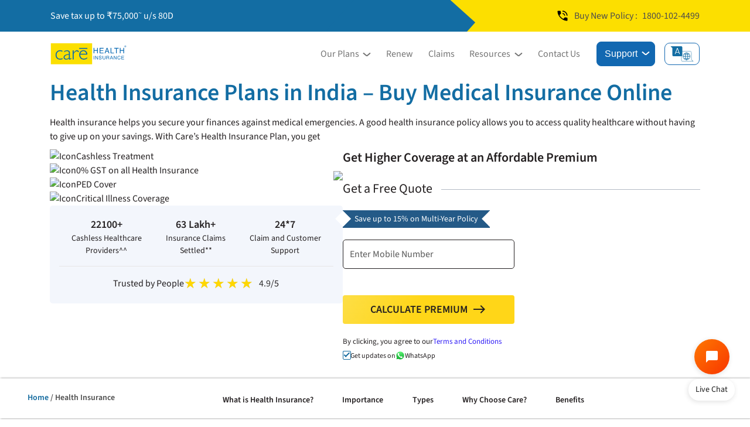

--- FILE ---
content_type: text/html; charset=UTF-8
request_url: https://www.careinsurance.com/health-insurance/
body_size: 50454
content:

<!doctype html>
<html lang="en">

<head>
    
    
    <title>Health Insurance – Buy Best Medical Insurance Plans Online</title>
<meta charset="utf-8">
<meta name="viewport" content="width=device-width, initial-scale=1.0">
<meta name="description" content="Buy the best health insurance plans in India with Care Health Insurance. Compare top medical insurance policies, explore coverage, benefits, cashless hospitals, tax savings, claim process and get comprehensive insurance  policies at affordable premiums." />
<meta name="csrf-token" content ="F2iaJOdBDavEi246XSVaXOGOT6NTd8XYMsqoh5iI"></meta>
<meta name="session-token" content ="ZgOiAtTKcWnC7CLPA6yemEDa9jz9cRoLu/4xfU7et0t9R8I3GFn8Utl8v/rVWiy5OMLiVDV1ytWL4KeOlHy7J7kayXB1jYqK4kIDWEMOew=="></meta>
<link rel="canonical" href="https://www.careinsurance.com/health-insurance/"/>
<meta name="robots" content="index, follow" />
<!-- og tags implementations -->
<meta property="og:type" content="website" />
<meta property="og:title" content="Health Insurance – Buy Best Medical Insurance Plans Online" />
<meta property="og:description" content="Buy the best health insurance plans in India with Care Health Insurance. Compare top medical insurance policies, explore coverage, benefits, cashless hospitals, tax savings, claim process and get comprehensive insurance  policies at affordable premiums." />
<meta property="og:url" content="https://www.careinsurance.com/health-insurance">
<meta property="og:site_name" content="Care Health Insurance">
<meta property="og:image" content="https://cms.careinsurance.com/../../upload_master/cmscatpages/upload/health-insurance.webp"
>

<!--Implementing Twitter tags-->
<meta property="twitter:card" content="summary" />
<meta property="twitter:title" content="Health Insurance – Buy Best Medical Insurance Plans Online" />
<meta property="twitter:description" content="Buy the best health insurance plans in India with Care Health Insurance. Compare top medical insurance policies, explore coverage, benefits, cashless hospitals, tax savings, claim process and get comprehensive insurance  policies at affordable premiums." />
<meta name="twitter:site" content="@careinsuranceIN" />
	<meta name="twitter:image" content="https://cms.careinsurance.com/../../upload_master/cmscatpages/upload/health-insurance.webp" />
<meta http-equiv="X-UA-Compatible" content="IE=edge">
<meta name="owner" content="Care Health Insurance"/>
<meta name="Language" content="en-us" />
<meta name="MSSmartTagsPreventParsing" content="true" />
<meta name="alexaVerifyID" content="uDa4qYbiVdZzMVcTvPL4V0Usavg"/>
<meta name="author" content= "careinsurance.com"/>
<meta name="distribution" content= "global"/>
<meta name="document-type" content="Public"/>
<meta name="rating" content= "general"/>
<meta name="google-site-verification" content="7Cdu_dZSqSjnUDerlYGwLDawUgeRLxwD45IweiGVC68" />
<meta http-equiv="X-UA-Compatible" content="IE=Edge" />

<link rel="preconnect" href="https://www.googletagmanager.com/">
<link rel="preconnect" href="https://www.googletagmanager.com/gtm.js">
<link rel="dns-prefetch" href="https://www.google-analytics.com/">
<link rel="dns-prefetch" href="https://www.googletagmanager.com/">
<link rel="dns-prefetch" href="https://www.googleadservices.com/">
<link rel="dns-prefetch" href="https://connect.facebook.net/">




<script>
window.dataLayer = window.dataLayer || [];
</script>

<!-- Google Tag Manager -->
<script>
(function(w,d,s,l,i){w[l]=w[l]||[];w[l].push({'gtm.start':
new Date().getTime(),event:'gtm.js'});var f=d.getElementsByTagName(s)[0],
j=d.createElement(s),dl=l!='dataLayer'?'&l='+l:'';j.async=true;j.src=
'https://www.googletagmanager.com/gtm.js?id='+i+dl;f.parentNode.insertBefore(j,f);
})(window,document,'script','dataLayer','GTM-KLG5KP');</script>
<!-- End Google Tag Manager -->

<script type="text/javascript">
	arSITEURL = "https://www.careinsurance.com/";
</script>



<script type="application/ld+json">
        {
         "@context": "https://www.schema.org",
         "@type": "BreadcrumbList",
         "itemListElement":
         [
          {
           "@type": "ListItem",
           "position": 1,
           "item":
           {
            "@id": "https://www.careinsurance.com",
            "name": "Home"
            }
          },
          {
           "@type": "ListItem",
          "position": 2,
          "item":
           {
             "@id": "https://www.careinsurance.com/health-insurance/",
             "name": "Health Insurance"
           }
          }
         ]
        }
    </script>
  <script type="application/ld+json">
  {
    "@context": "https://www.schema.org",
    "@type": "FAQPage",
    "mainEntity": [{
      "@type": "Question",
      "name": "How much health insurance coverage do I need?",
      "acceptedAnswer": {
        "@type": "Answer",
        "text": "The amount of insurance coverage you will need depends on your medical needs, age and health risks, the city you live in, and various other factors. Also, you must consider the treatment costs for your specific health condition before deciding how much sum insured is enough for you and your loved ones."
      }
    },
  
  {
    "@type": "Question",
    "name": "Why is Medical Insurance Plan Important to Protect Your Loved Ones?",
    "acceptedAnswer": {
      "@type": "Answer",
      "text": "Health insurance is important to protect your loved ones as it offers financial security for medical costs, ensuring access to care and peace of mind."
    }
  },
 
  {
    "@type": "Question",
    "name": "Can I buy health insurance and use it immediately?",
    "acceptedAnswer": {
      "@type": "Answer",
      "text": "Yes, you can get immediate coverage under medical policies for any accidents or injuries. However, you can only avail of the policy's coverage for any illness-related hospitalisation after a standard waiting period of 30 days from the day your policy becomes effective."
    }
  },
  {
    "@type": "Question",
    "name": "What is the right age to invest in Health Insurance? ",
    "acceptedAnswer": {
      "@type": "Answer",
      "text": "The earlier you get health cover, the lesser the premium you get to bear. The premium costs of health plans increase with age. Besides, the chances of having a pre-existing health condition also increase as we grow older- resulting in an increased premium. Thus, going for a health cover early in life is a wise decision."
    }
  },
 
  {
    "@type": "Question",
    "name": "How can I get tax benefits from medical covers?",
    "acceptedAnswer": {
      "@type": "Answer",
      "text": "With our medical insurance, you get a chance to increase your savings as you become eligible to get income tax benefits under Section 80D of the Income Tax Act. That is, you will be allowed to claim a tax deduction on the policy premium for which you have made a payment to us."
    }
  },
  {
    "@type": "Question",
    "name": "Can I have multiple health insurance plans in India?",
    "acceptedAnswer": {
      "@type": "Answer",
      "text": "Yes, you can buy yourself multiple health policies. If you have opted for more than one indemnity-based plan with other insurers or us, then you can opt for any of these plans to settle your claims, provided that the claim amount payable is up to the sum insured of the chosen policy. If the claim amount under a single policy exceeds the sum insured, you have the right to select the insurer to settle the claim."
    }
  },
  {
    "@type": "Question",
    "name": "Can I add my ageing parents to my medical insurance policy?",
    "acceptedAnswer": {
      "@type": "Answer",
      "text": "Yes, you can include ageing parents in your health insurance plan easily by informing us during renewal. However, for elderly parents above 60 years, we recommend medical insurance for senior citizens that will better meet their age-related healthcare needs."
    }
  },
  {
    "@type": "Question",
    "name": "How does smoking affect the insurance premium for medical cover?",
    "acceptedAnswer": {
      "@type": "Answer",
      "text": "Insurers consider the habit of smoking as a factor when assessing your health risks and calculating insurance premium rates. Generally, smokers need to bear a higher premium for any health cover, given that smoking makes people more vulnerable to chronic diseases and other health hazards."
    }
  },
  {
    "@type": "Question",
    "name": "Can I take a best health insurance policy for my 5 years old kid?",
    "acceptedAnswer": {
      "@type": "Answer",
      "text": "Yes, you can include your children aged 5 years or above under an individual health plan. For children under 5 years of age, you can include them in a family floater plan with other family members who are 18 years and above."
    }
  },
  {
    "@type": "Question",
    "name": "Are medical tests mandatory while buying health and medical insurance?",
    "acceptedAnswer": {
      "@type": "Answer",
      "text": "Pre-policy medical tests are usually required for older individuals, those with a pre-existing condition, or opted for a higher sum insured. However, it is best to go for a medical check-up when opting for a health insurance plan to ensure hassle-free claim settlement."
    }
  },
  {
    "@type": "Question",
    "name": "What is the waiting period for health insurance?",
    "acceptedAnswer": {
      "@type": "Answer",
      "text": "The waiting period is the time you must wait before making a claim for specific conditions, as stated in your policy documents."
    }
  },
  {
    "@type": "Question",
    "name": "What is copayment in health insurance?",
    "acceptedAnswer": {
      "@type": "Answer",
      "text": "Co-payment can be defined as a cost-sharing feature in which the insured must pay a fixed amount of the costs incurred while filing a claim; the insurer will cover the rest."
    }
  },
  {
    "@type": "Question",
    "name": "What is a deductible in health insurance?",
    "acceptedAnswer": {
      "@type": "Answer",
      "text": "A deductible is the amount the insured must pay out-of-pocket before the insurance cover comes into effect."
    }
  },
  {
    "@type": "Question",
    "name": "What is a network hospital?",
    "acceptedAnswer": {
      "@type": "Answer",
      "text": "A network hospital is a hospital which has partnered with your insurance company, enabling you to seek cashless treatment."
    }
  },
  {
    "@type": "Question",
    "name": "What is the sum insured in health insurance?",
    "acceptedAnswer": {
      "@type": "Answer",
      "text": "The Sum Insured is the maximum amount the insurer will cover for medical expenses. A higher sum insured means a higher premium."
    }
  },
  
  {
    "@type": "Question",
    "name": "What are top-up plans in health insurance?",
    "acceptedAnswer": {
      "@type": "Answer",
      "text": "Top-up plans provide extra coverage over your base sum insured, ensuring additional protection during medical emergencies."
    }
  },
  {
    "@type": "Question",
    "name": "What are pre-existing diseases in health insurance?",
    "acceptedAnswer": {
      "@type": "Answer",
      "text": "Pre-existing diseases are conditions that the insured has before purchasing a plan. They usually lead to higher premiums or waiting periods."
    }
  },
  {
    "@type": "Question",
    "name": "What is claim intimation in health insurance?",
    "acceptedAnswer": {
      "@type": "Answer",
      "text": "Claim intimation is the process of informing your insurer about an upcoming claim, mostly before hospitalisation. This helps ease the claim process."
    }
  },
  {
    "@type": "Question",
    "name": "What is a cashless hospitalisation claim?",
    "acceptedAnswer": {
      "@type": "Answer",
      "text": "Cashless claim settlement is when the insurer directly compensates the hospital for your treatment, bypassing the need for upfront payment."
    }
  },
  {
    "@type": "Question",
    "name": "What are Sublimits in health insurance?",
    "acceptedAnswer": {
      "@type": "Answer",
      "text": "Sublimits can be defined as the maximum limit of the amount the insurance company will pay for certain medical expenses."
    }
  },
  {
    "@type": "Question",
    "name": "What is domiciliary hospitalisation?",
    "acceptedAnswer": {
      "@type": "Answer",
      "text": "Domiciliary hospitalisation is a situation in which the insured receives treatment at home either because the doctor has declared that they cannot be admitted to the hospital, or there is a non-availability of rooms at the hospital."
    }
  },
 
  {
    "@type": "Question",
    "name": "What are the pre-existing diseases in health insurance? ",
    "acceptedAnswer": {
      "@type": "Answer",
      "text": "Pre-existing diseases are illnesses, injuries, or related conditions for which a medical practitioner diagnosed a person within 36 months before the effective date of policy issuance by the insurer or its reinstatement. Yes, Care Health Insurance policies cover pre-existing medical conditions but come with a waiting period as per the chosen policy."
    }
  },
  {
    "@type": "Question",
    "name": "How does Room Type affect my health insurance coverage?",
    "acceptedAnswer": {
      "@type": "Answer",
      "text": "The type of room you choose during your hospitalisation impacts your hospital bill. Policies usually have coverage limits for each room type."
    }
  },
 
  {
    "@type": "Question",
    "name": "Do health insurance policies cover robotic surgery & modern treatments?",
    "acceptedAnswer": {
      "@type": "Answer",
      "text": "Yes, our specialised health insurance plans cover various expenses under advanced medical treatments, including robotic surgery and modern-day care treatments. We offer cover for more than 541 daycare procedures."
    }
  },
  {
    "@type": "Question",
    "name": "Is there a grace period for renewal under health insurance?",
    "acceptedAnswer": {
      "@type": "Answer",
      "text": "Yes, an insured person is allowed a grace period of 30 days immediately following the policy period end date to pay the renewal premium for a Care insurance policy. You can pay the premium within the grace period to renew the benefits of your medical health insurance policy."
    }
  },
    {
      "@type": "Question",
      "name": "Can NRIs Buy Health Insurance in India?",
      "acceptedAnswer": {
        "@type": "Answer",
        "text": "Any NRI living abroad can buy NRI health insurance plans in India for themselves and their families by providing documents like address proof and ITR. Persons of Indian Origin (PIO) must show their passports to purchase insurance."
      }
    },
    {
      "@type": "Question",
      "name": "Is it good to buy health insurance if I am healthy?",
      "acceptedAnswer": {
        "@type": "Answer",
        "text": "Yes, having a health insurance plan is essential even if you are young and healthy, since medical emergencies can happen to anyone at any time."
      }
    },
    {
      "@type": "Question",
      "name": "What are Fixed Benefit Health Insurance Plans?",
      "acceptedAnswer": {
        "@type": "Answer",
        "text": "Fixed Benefit Health Insurance Plans provide a lump-sum payment to the policyholder when a covered health condition or medical circumstance, such as a critical illness or surgery, is diagnosed."
      }
    }, 
    {
      "@type": "Question",
      "name": "Is income proof mandatory for health insurance?",
      "acceptedAnswer": {
        "@type": "Answer",
        "text": "Yes, proof of income is usually needed for a health insurance policy. This helps the insurer assess your ability to pay premiums and determine the appropriate sum insured. Specific documents include salary slips, Income Tax Returns (ITR), and Form 16."
      }
    },
    {
      "@type": "Question",
      "name": "Who can be a nominee for health insurance?",
      "acceptedAnswer": {
        "@type": "Answer",
        "text": "You can nominate anyone for your medical insurance. Still, it's best to pick an immediate family member, like your spouse, children, or parents, to avoid legal issues and ensure smooth claims for your dependents."
      }
    },
    {
      "@type": "Question",
      "name": "Is medical insurance deducted from salary?",
      "acceptedAnswer": {
        "@type": "Answer",
        "text": "Yes, if your employer offers group medical insurance, the premium might be automatically deducted from your salary or partially covered by your employer, depending on their policy."
      }
    },
    {
      "@type": "Question",
      "name": "Does Health Insurance cover diagnostic test charges?",
      "acceptedAnswer": {
        "@type": "Answer",
        "text": "Yes, most diagnostic tests, such as X-rays, MRI, ultrasound, and blood tests, are usually covered by health insurance plans. However, coverage can vary depending on the specific plan."
      }
    }
    ]
  }
  </script>


 </script>
 <script type="application/ld+json">
 { "@context": "http://schema.org",
  "@type": "Product",
  "name": "Health Insurance",
  "description": "Buy the best Health Insurance Plans starting @ ₹12/day# in India. Avail cashless treatment at 21,700+ healthcare providers, 58L+ claims settled & Save tax up to ₹75,000 u/s 80D. Get online quotes today!",
  "url": "https://www.careinsurance.com/health-insurance/",
  "aggregateRating":
  {"@type": "AggregateRating",
  "ratingValue": "4.7",
  "reviewCount": "7815"
  }
 }
 </script>

</script><script type="text/javascript" src="//script.crazyegg.com/pages/scripts/0114/3691.js" async="async" ></script>
<link rel="alternate" href="https://www.careinsurance.com/health-insurance/" hreflang="en-in" />
<link rel="alternate" href="https://www.careinsurance.com/himl/health-insurance/" hreflang="hi-in" />    <meta name="csrf-token" content="F2iaJOdBDavEi246XSVaXOGOT6NTd8XYMsqoh5iI" />
    <link rel="preload" as="style" href="https://www.careinsurance.com/build/assets/materialicon-e2b62d40.css" /><link rel="stylesheet" href="https://www.careinsurance.com/build/assets/materialicon-e2b62d40.css" />    <link rel="preload" as="style" href="https://www.careinsurance.com/build/assets/categoryHealth-8b37a8f3.css" /><link rel="stylesheet" href="https://www.careinsurance.com/build/assets/categoryHealth-8b37a8f3.css" />    <link rel="preload" as="style" href="https://www.careinsurance.com/build/assets/health_landing_pages-7d05d148.css" /><link rel="stylesheet" href="https://www.careinsurance.com/build/assets/health_landing_pages-7d05d148.css" />
<script>(window.BOOMR_mq=window.BOOMR_mq||[]).push(["addVar",{"rua.upush":"false","rua.cpush":"false","rua.upre":"false","rua.cpre":"false","rua.uprl":"false","rua.cprl":"false","rua.cprf":"false","rua.trans":"SJ-693b1bde-1d46-4572-a1f6-f0b210507e1d","rua.cook":"true","rua.ims":"false","rua.ufprl":"false","rua.cfprl":"false","rua.isuxp":"false","rua.texp":"norulematch","rua.ceh":"false","rua.ueh":"false","rua.ieh.st":"0"}]);</script>
                              <script>!function(e){var n="https://s.go-mpulse.net/boomerang/";if("False"=="True")e.BOOMR_config=e.BOOMR_config||{},e.BOOMR_config.PageParams=e.BOOMR_config.PageParams||{},e.BOOMR_config.PageParams.pci=!0,n="https://s2.go-mpulse.net/boomerang/";if(window.BOOMR_API_key="RJ5M3-PNYQV-67SNV-MH43G-8UBRT",function(){function e(){if(!o){var e=document.createElement("script");e.id="boomr-scr-as",e.src=window.BOOMR.url,e.async=!0,i.parentNode.appendChild(e),o=!0}}function t(e){o=!0;var n,t,a,r,d=document,O=window;if(window.BOOMR.snippetMethod=e?"if":"i",t=function(e,n){var t=d.createElement("script");t.id=n||"boomr-if-as",t.src=window.BOOMR.url,BOOMR_lstart=(new Date).getTime(),e=e||d.body,e.appendChild(t)},!window.addEventListener&&window.attachEvent&&navigator.userAgent.match(/MSIE [67]\./))return window.BOOMR.snippetMethod="s",void t(i.parentNode,"boomr-async");a=document.createElement("IFRAME"),a.src="about:blank",a.title="",a.role="presentation",a.loading="eager",r=(a.frameElement||a).style,r.width=0,r.height=0,r.border=0,r.display="none",i.parentNode.appendChild(a);try{O=a.contentWindow,d=O.document.open()}catch(_){n=document.domain,a.src="javascript:var d=document.open();d.domain='"+n+"';void(0);",O=a.contentWindow,d=O.document.open()}if(n)d._boomrl=function(){this.domain=n,t()},d.write("<bo"+"dy onload='document._boomrl();'>");else if(O._boomrl=function(){t()},O.addEventListener)O.addEventListener("load",O._boomrl,!1);else if(O.attachEvent)O.attachEvent("onload",O._boomrl);d.close()}function a(e){window.BOOMR_onload=e&&e.timeStamp||(new Date).getTime()}if(!window.BOOMR||!window.BOOMR.version&&!window.BOOMR.snippetExecuted){window.BOOMR=window.BOOMR||{},window.BOOMR.snippetStart=(new Date).getTime(),window.BOOMR.snippetExecuted=!0,window.BOOMR.snippetVersion=12,window.BOOMR.url=n+"RJ5M3-PNYQV-67SNV-MH43G-8UBRT";var i=document.currentScript||document.getElementsByTagName("script")[0],o=!1,r=document.createElement("link");if(r.relList&&"function"==typeof r.relList.supports&&r.relList.supports("preload")&&"as"in r)window.BOOMR.snippetMethod="p",r.href=window.BOOMR.url,r.rel="preload",r.as="script",r.addEventListener("load",e),r.addEventListener("error",function(){t(!0)}),setTimeout(function(){if(!o)t(!0)},3e3),BOOMR_lstart=(new Date).getTime(),i.parentNode.appendChild(r);else t(!1);if(window.addEventListener)window.addEventListener("load",a,!1);else if(window.attachEvent)window.attachEvent("onload",a)}}(),"".length>0)if(e&&"performance"in e&&e.performance&&"function"==typeof e.performance.setResourceTimingBufferSize)e.performance.setResourceTimingBufferSize();!function(){if(BOOMR=e.BOOMR||{},BOOMR.plugins=BOOMR.plugins||{},!BOOMR.plugins.AK){var n="false"=="true"?1:0,t="cookiepresent",a="ck77jpixhyrva2lr454q-f-3eb1e1a5a-clientnsv4-s.akamaihd.net",i="false"=="true"?2:1,o={"ak.v":"39","ak.cp":"1778584","ak.ai":parseInt("1158197",10),"ak.ol":"0","ak.cr":8,"ak.ipv":4,"ak.proto":"h2","ak.rid":"681b856","ak.r":35376,"ak.a2":n,"ak.m":"dsca","ak.n":"essl","ak.bpcip":"18.191.244.0","ak.cport":46918,"ak.gh":"23.62.35.76","ak.quicv":"","ak.tlsv":"tls1.3","ak.0rtt":"","ak.0rtt.ed":"","ak.csrc":"-","ak.acc":"","ak.t":"1769072505","ak.ak":"hOBiQwZUYzCg5VSAfCLimQ==YzUF0ZcNHi0b3plnteJNy9v58EhzXl6Zb5NVtEpuDlJQnlIRcOgPE3LLdBEbpOfC/eukF+rzvdIpug/3YASb1hQGbm8yAAQv9apapjp+4tYQZuhf3eJuixxDWiZlCQXmBILlHxCRySgRfM2F3VQMtSbcSv91NAB8Y6x+bllvxlc6CUA8ACT136xwasQBpmM6u/UY2inTZfO/+Aj46eb/IKHepZWPUy0vmQftWLAUgpjLYBv2EpejyeMoSwNHKWnoVDPQuuhjnUxHbSfWj1pJSwDaRx9fDhPzumbABsh0Mj5+YPhGrkV2+bbIoCF6x9NLZXTKdmMvwpMmSCz/CFOy6q5WzZIV8X4Qn0eJUl2xXXBw5/83Urz/UA7eRSDhTtCwyIJtzG75tSAmbL40mNnlnkUfQ7MGqA2SNn0cVrFmnWo=","ak.pv":"114","ak.dpoabenc":"","ak.tf":i};if(""!==t)o["ak.ruds"]=t;var r={i:!1,av:function(n){var t="http.initiator";if(n&&(!n[t]||"spa_hard"===n[t]))o["ak.feo"]=void 0!==e.aFeoApplied?1:0,BOOMR.addVar(o)},rv:function(){var e=["ak.bpcip","ak.cport","ak.cr","ak.csrc","ak.gh","ak.ipv","ak.m","ak.n","ak.ol","ak.proto","ak.quicv","ak.tlsv","ak.0rtt","ak.0rtt.ed","ak.r","ak.acc","ak.t","ak.tf"];BOOMR.removeVar(e)}};BOOMR.plugins.AK={akVars:o,akDNSPreFetchDomain:a,init:function(){if(!r.i){var e=BOOMR.subscribe;e("before_beacon",r.av,null,null),e("onbeacon",r.rv,null,null),r.i=!0}return this},is_complete:function(){return!0}}}}()}(window);</script></head>



<body class="ultimatecare_page">
    <!-- Google Tag Manager (noscript) -->
    <noscript>
    <iframe src="https://www.googletagmanager.com/ns.html?id=GTM-KLG5KP" height="0" width="0" style="display:none;visibility:hidden">
    </iframe>
</noscript>
<!-- End Google Tag Manager (noscript) -->
    
        <!-- JFM Banner Start -->
<section class="JFM_Banner d-flex" style="content-visibility: auto; ">
    <!-- <span class="jfm_close_mob"><span class="material-symbols-outlined">close</span></span> -->
    <article class="container d-flex">
        <p class="mobile_hide"><span>Save tax up to ₹75,000<sup>~</sup> u/s 80D</span></p>
        
        <aside class="request-a-callback d-flex">
            <svg width="24" height="24"><use xlink:href="https://www.careinsurance.com/images/svg_icons/icons.svg#phone_in_talk"></use></svg>Buy New Policy : <a href="tel:1800-102-4499" id="buypolicy_tollfree"> 1800-102-4499 </a>
        </aside>
    </article>
</section>
<!-- JFM Banner End -->
    
    
        <input type="hidden" name="agentId" id="agentId" autocomplete="off"
    value="20000057 ">
<input type="hidden" name="lQuoteID" id="lQuoteID" autocomplete="off" value="">
<input type="hidden" id="cuid_resp" name="cuid_resp" value="" autocomplete="off">

<!-- Navigation Start -->
<header class="navigation">
    <section class="nav-bg">
        <article class="container d-flex">
            <a href="https://www.careinsurance.com/" class="d-flex" aria-label="Care Insurance Logo">
                <img src="https://www.careinsurance.com/images/care_health_insurance_logo.svg" alt="Care Insurance" width="130" height="40" />
            </a>
            <nav class="d-flex">
                <ul class="d-flex">
                    <li><span class="menu-item our-plan-head">Our Plans</span>
                    <ul class="menu_dropdown our-plans">
                        <li class="mobile-expandable"><span class="menu-item mobile-toggle"><svg viewBox="0 0 32 32" class="svg-icon" fill="#136da3" width="16px" height="16px"><use xlink:href="https://www.careinsurance.com/images/svg_icons/icons.svg#ecg_heart"></use></svg>Health Plans</span>
                        <ul class="mobile-submenu">
                            <li><a href="https://www.careinsurance.com/health-insurance/">Health Insurance Plans</a></li>
                            <li><a href="https://www.careinsurance.com/health-insurance/family-health-insurance">Family health insurance</a></li>
                            <li><a href="https://www.careinsurance.com/health-insurance/individual-health-insurance">Individual health insurance</a></li>
                            <li><a href="https://www.careinsurance.com/health-insurance/1-crore-health-insurance">1 crore health insurance plan</a></li>
                            <li><a href="https://www.careinsurance.com/health-insurance/health-insurance-for-senior-citizens">senior citizen health insurance</a></li>
                            <li><a href="https://www.careinsurance.com/health-insurance/maternity-health-insurance-plan">maternity health insurance</a></li>
                            <li><a href="https://www.careinsurance.com/health-insurance/health-insurance-for-diabetes">health insurance for diabetes</a></li>
                            <li><a href="https://www.careinsurance.com/health-insurance/heart-health-insurance">heart health insurance</a></li>
                            <li><a href="https://www.careinsurance.com/health-insurance/top-up-medical-insurance-policy">super top up health insurance</a></li>
                            <li><a href="https://www.careinsurance.com/health-insurance/cancer-insurance">cancer insurance</a></li>
                            <li><a href="https://www.careinsurance.com/health-insurance/critical-illness-insurance">critical illness insurance</a></li>
                            <li><a href="https://www.careinsurance.com/health-insurance/operation-insurance">Operation Mediclaim</a></li>
                            <li><a href="https://www.careinsurance.com/health-insurance/heart-insurance">Heart Mediclaim</a></li>
                        </ul>
                    </li>
                    <li class="mobile-expandable"><span class="menu-item mobile-toggle"><svg viewBox="0 0 32 32" class="svg-icon" fill="#136da3" width="16px" height="16px"><use xlink:href="https://www.careinsurance.com/images/svg_icons/icons.svg#travel_explore"></use></svg>Travel Plans</span>
                        <ul class="mobile-submenu">
                            <li><a href="https://www.careinsurance.com/travel-insurance/">Travel Insurance Policy</a></li>
                            <li><a href="https://www.careinsurance.com/travel-insurance/international-travel-insurance">International Travel Insurance</a></li>
                            <li><a href="https://www.careinsurance.com/travel-insurance/student-travel-insurance">Student Travel Insurance</a></li>
                            <li><a href="https://www.careinsurance.com/travel-insurance/uk-travel-insurance">UK Travel Insurance</a></li>
                            <li><a href="https://www.careinsurance.com/travel-insurance/asia-travel-insurance">Asia Travel Insurance</a></li>
                            <li><a href="https://www.careinsurance.com/travel-insurance/thailand-travel-insurance">Thailand Travel Insurance</a></li>
                            <li><a href="https://www.careinsurance.com/travel-insurance/singapore-travel-insurance">Singapore Travel Insurance</a></li>
                            <li><a href="https://www.careinsurance.com/travel-insurance/usa-travel-insurance">USA Travel Insurance</a></li>
                            <li><a href="https://www.careinsurance.com/travel-insurance/schengen-travel-insurance">Schengen Travel Insurance</a></li>
                            <li><a href="https://www.careinsurance.com/travel-insurance/canada-travel-insurance">Canada Travel Insurance</a></li>
                            <li><a href="https://www.careinsurance.com/travel-insurance/uae-travel-insurance">UAE Travel Insurance</a></li>
                            
                            <li><a href="https://www.careinsurance.com/travel-insurance/family-travel-insurance">Family Travel Insurance</a></li>
                            <li><a href="https://www.careinsurance.com/travel-insurance/travel-insurance-for-senior-citizens">Senior Citizen Travel Insurance</a></li>
                        </ul>
                    </li>
                    <li class="mobile-expandable"><span class="menu-item mobile-toggle"><svg viewBox="0 0 32 32" class="svg-icon" fill="#136da3" width="16px" height="16px"><use xlink:href="https://www.careinsurance.com/images/svg_icons/icons.svg#business_center"></use></svg>Corporate Plans</span>
                        <ul class="mobile-submenu">
                            <li><a href="https://www.careinsurance.com/corporate-insurance/">Corporate Insurance</a></li>
                            <li><a href="https://www.careinsurance.com/corporate-insurance/group-health-insurance">Group Health Insurance</a></li>
                            <li><a href="https://www.careinsurance.com/corporate-insurance/group-personal-accident-insurance">Group Personal Accident Insurance</a></li>
                        </ul>
                    </li>
                    <li class="mobile-expandable"><span class="menu-item mobile-toggle"><svg viewBox="0 0 32 32" class="svg-icon" fill="#136da3" width="16px" height="16px"><use xlink:href="https://www.careinsurance.com/images/svg_icons/icons.svg#category"></use></svg>Popular Plans</span>
                        <ul class="mobile-submenu">
                            <li><a href="https://www.careinsurance.com/product/ultimate-care">Ultimate Care</a></li>
                            <li><a href="https://www.careinsurance.com/product/care-supreme">Care Supreme</a></li>
                            <li><a href="https://www.careinsurance.com/product/care-supreme-value-plus">Care Supreme - Value Plus</a></li>
                            <li><a href="https://www.careinsurance.com/product/care-supreme-value">Care Supreme - Value</a></li>

                            <li><a href="https://www.careinsurance.com/product/care-supreme-senior">Care Supreme Senior</a></li>

                            <li><a href="https://www.careinsurance.com/product/ultimate-care-senior">Ultimate Care Senior</a></li>
                            <li><a href="https://www.careinsurance.com/product/care-advantage">Care Advantage</a></li>
                            <li><a href="https://www.careinsurance.com/product/care-supreme-enhance">Supreme Enhance</a></li>
                            <li><a href="https://www.careinsurance.com/product/secure-child">Secure Child</a></li>
                            <li><a href="https://www.careinsurance.com/product/explore">Explore</a></li>
                            <li class="health_safety"><svg viewBox="0 0 32 32" class="svg-icon" fill="#136da3" width="110px" height="133px"><use xlink:href="https://www.careinsurance.com/images/svg_icons/icons.svg#health_and_safety"></use></svg></li>
                        </ul>
                    </li>
                </ul>
            </li>
            <li><a href="https://renew.careinsurance.com" target="_blank" rel="noopener" id="renew_nav">Renew</a></li>
            <li><a href="https://www.careinsurance.com/rhicl/claim/login">Claims</a></li>
            <li class="corporate_plan"><span class="menu-item">Resources</span>
                <ul class="menu_dropdown">
                    <li><a href="https://www.careinsurance.com/blog/"><svg viewBox="0 0 32 32" class="svg-icon" fill="#136da3" width="16px" height="16px"><use xlink:href="https://www.careinsurance.com/images/svg_icons/icons.svg#contract"></use></svg>Blog</a></li>
                    <li><a href="https://www.careinsurance.com/care-connect/"><svg viewBox="0 0 32 32" class="svg-icon" fill="#136da3" width="16px" height="16px"><use xlink:href="https://www.careinsurance.com/images/svg_icons/icons.svg#article"></use></svg>Care Connect</a></li>
                    <li><a href="https://www.careinsurance.com/care-reels/"><svg viewBox="0 0 32 32" class="svg-icon" fill="#136da3" width="16px" height="16px"><use xlink:href="https://www.careinsurance.com/images/svg_icons/icons.svg#emergency_recording"></use></svg>Care Reels</a></li>
                    <li><a href="https://www.careinsurance.com/reviews/"><svg viewBox="0 0 32 32" class="svg-icon" fill="#136da3" width="16px" height="16px"><use xlink:href="https://www.careinsurance.com/images/svg_icons/icons.svg#reviews"></use></svg>Customer Reviews</a></li>
                </ul>
            </li>
            <li><a href="https://www.careinsurance.com/contact-us.html" id="contactus_nav">Contact Us</a></li>
            <li class="support"><span class="menu-item submit-button">Support</span>
                <ul class="menu_dropdown">
                    <li class="in-touch"><span>Get in Touch</span></li>
                    <li><a href="https://selfcare.careinsurance.com/"><svg viewBox="0 0 32 32" class="svg-icon" fill="#136da3" width="16px" height="16px"><use xlink:href="https://www.careinsurance.com/images/svg_icons/icons.svg#support_agent"></use></svg>Self Help</a></li>
                    <li><a href="https://www.careinsurance.com/unclaimed-amount.php"><svg viewBox="0 0 32 32" class="svg-icon" fill="#136da3" width="16px" height="16px"><use xlink:href="https://www.careinsurance.com/images/svg_icons/icons.svg#payments"></use></svg>Unclaimed Amount</a></li>
                    <li><a href="https://www.careinsurance.com/customer-grievance-redressal.html"><svg viewBox="0 0 32 32" class="svg-icon" fill="#136da3" width="16px" height="16px"><use xlink:href="https://www.careinsurance.com/images/svg_icons/icons.svg#rate_review"></use></svg>Grievance Redressal</a></li>
                    <li class="in-touch"><span>My Account</span></li>
                    <li><a href="https://www.careinsurance.com/rhicl/login/register"><svg viewBox="0 0 32 32" class="svg-icon" fill="#136da3" width="16px" height="16px"><use xlink:href="https://www.careinsurance.com/images/svg_icons/icons.svg#person"></use></svg>Login as a Customer</a></li>
                    <li><a href="https://faveo.careinsurance.com/NewFaveo/#auth/login"><svg viewBox="0 0 32 32" class="svg-icon" fill="#136da3" width="16px" height="16px"><use xlink:href="https://www.careinsurance.com/images/svg_icons/icons.svg#id_card"></use></svg>Login as a Partner</a></li>
                    <li class="in-touch"><span>WhatsApp for Service</span></li>
                    <li class="whatsapp"><a href="https://api.whatsapp.com/send?phone=918860402452&amp;text=hi" target="_blank" rel="noopener" title="whatApp Icon"><svg width="24" height="24" fill="#25D366" viewBox="0 0 32 32"><use xlink:href="https://www.careinsurance.com/images/svg_icons/social-icons.svg#whatsapp-fill"></use></svg>8860402452</a></li>
                    <li class="in-touch"><span>Download Our App</span></li>
                    <li class="d-flex">
                        <a href="https://careinsurance.app.link/qwONwhBvNPb"
                            target="_blank" rel="noopener" class="apple_button" alt="App Store link to download app"
                            aria-label="App Store link to download app" loading="defer"><svg width="132" height="45" viewBox="0 0 180 60"><use xlink:href="https://www.careinsurance.com/images/svg_icons/social-icons.svg#apple-play-button"></use></svg></a>
                        <a href="https://careinsurance.app.link/qwONwhBvNPb"
                            target="_blank" rel="noopener" class="android_button"
                            alt="google play link to download app"
                            aria-label="google play link to download app" loading="defer"><svg width="132" height="45" viewBox="0 0 180 60"><use xlink:href="https://www.careinsurance.com/images/svg_icons/social-icons.svg#google-play-button"></use></svg></a>
                    </li>
                </ul>
            </li>
        </ul>
    </nav>
    <div class="language-wrap">
        <span class="new-support js-btn-modal" data-id="4"><svg width="24" height="24" fill="#136da3" viewBox="0 0 32 32"><use xlink:href="https://www.careinsurance.com/images/svg_icons/icons.svg#support_agent"></use></svg>Help</span>
                <ul class="language_btn">
            <li title="Select Language"><span><svg width="40" height="26" viewBox="0 0 44 29"><title>Select Language</title><use xlink:href="https://www.careinsurance.com/images/svg_icons/social-icons.svg#language"></use></svg></span>
                        <ul class="language_dropdown">
                                    <li><a href="https://www.careinsurance.com/health-insurance/">English</a></li>
                                        <li><a href="https://www.careinsurance.com/himl/health-insurance/">हिन्दी</a></li>
                                    </ul>
            </li>
        </ul>
            </div>
    <span class="hamburger">
        <span class="bar"></span>
    </span>
</article>
</section>
</header>
<!-- Navigation End -->
    
    
    
    
        <div class="care_page category_page  ooo" id="topofpage">
	<!-- FIRST BANNER SECTION -->
	
	<div>
    <!-- The only way to do great work is to love what you do. - Steve Jobs -->
    <section>
        <div class="custom_container home_banner">
            <div class="bullet_container">
                <h1 class="green_gradient_text">
                    Health Insurance Plans in India – Buy Medical Insurance Online                 </h1>
                <div class="bullet_subheading_cont">
                    <p>Health insurance helps you secure your finances against medical emergencies. A good health insurance policy allows you to access quality healthcare without having to give up on your savings. With Care&rsquo;s Health Insurance Plan, you get</p>
                </div>
            </div>
            <div class="flex_reverse userDetail">
                <div class="first_cont_data">
                    <p class="mobile-heading">Reasons to Choose Care Health Insurance?</p>
                    <div class="mobile_flex_container">
                                                <div class="featured_point">
                                                            <div>
                                    <picture>
                                                                                <source srcset="https://cms.careinsurance.com/upload_master/cmscatpages/banner-feature-highlight/1763018524cashless.svg" type="image/png">
                                        <img loading="lazy" width="30" height="30" class="lozad new_banner_image" src="" data-src="https://cms.careinsurance.com/upload_master/cmscatpages/banner-feature-highlight/1763018524cashless.svg" alt="Icon" />
                                    </picture>
                                    <p>Cashless Treatment</p>
                                </div>
                                                            <div>
                                    <picture>
                                                                                <source srcset="https://cms.careinsurance.com/upload_master/cmscatpages/banner-feature-highlight/1763022541zero-percent-gst.svg" type="image/png">
                                        <img loading="lazy" width="30" height="30" class="lozad new_banner_image" src="" data-src="https://cms.careinsurance.com/upload_master/cmscatpages/banner-feature-highlight/1763022541zero-percent-gst.svg" alt="Icon" />
                                    </picture>
                                    <p>0% GST on all Health Insurance</p>
                                </div>
                                                            <div>
                                    <picture>
                                                                                <source srcset="https://cms.careinsurance.com/upload_master/cmscatpages/banner-feature-highlight/1763018586icons_PED COVER.svg" type="image/png">
                                        <img loading="lazy" width="30" height="30" class="lozad new_banner_image" src="" data-src="https://cms.careinsurance.com/upload_master/cmscatpages/banner-feature-highlight/1763018586icons_PED COVER.svg" alt="Icon" />
                                    </picture>
                                    <p>PED Cover</p>
                                </div>
                                                            <div>
                                    <picture>
                                                                                <source srcset="https://cms.careinsurance.com/upload_master/cmscatpages/banner-feature-highlight/1763018606icons_Critical Illness coverage.svg" type="image/png">
                                        <img loading="lazy" width="30" height="30" class="lozad new_banner_image" src="" data-src="https://cms.careinsurance.com/upload_master/cmscatpages/banner-feature-highlight/1763018606icons_Critical Illness coverage.svg" alt="Icon" />
                                    </picture>
                                    <p>Critical Illness Coverage</p>
                                </div>
                                                               
                        </div>                        
                        <div><img src="https://cms.careinsurance.com/upload_master/cmscatpages/upload/health-insurance.webp" width="215px" height="auto" /></div>
                                                <div class="numbers_point">
                        <div class="pointer_cont">
                                                        <ul>
                                <li>
                                    <div>
                                                                                    <span class="strong">22100+</span> <span>Cashless Healthcare Providers^^<span></span></span>
                                                                            </div>
                                </li>
                                <li>
                                    <div>
                                                                                    <span class="strong">63 Lakh+</span> <span>Insurance Claims Settled**<span></span></span>
                                                                            </div>
                                </li>
                                <li>
                                    <div>
                                                                                    <span class="strong">24*7</span> <span>Claim and Customer Support<span></span></span>
                                                                            </div>
                                </li>
                            </ul>
                        </div>
                                                    <div class="rating_new">
                                <p>Trusted by People</p>
                                <div class="amazon-rating" data-rating="4.9" aria-label="4.9 out of 5 stars">
                                    <div class="stars-outer">
                                      <div class="stars-inner"></div>
                                    </div>
                                    <span class="rating-value">4.9</span><span class>/5</span>
                                </div>
                            </div>
                                                </div>

                        <!-- <div class="banner_img_cont">
                            <picture>
                                                                <source srcset="https://cms.careinsurance.com/upload_master/cmscatpages/upload/health-insurance.webp" type="image/png">
                                <img loading="lazy" alt="Health Insurance Plans in India – Buy Medical Insurance Online " title="Health Insurance Plans in India – Buy Medical Insurance Online " width="282" height="300" class="lozad new_banner_image" src="" data-src="https://cms.careinsurance.com/upload_master/cmscatpages/upload/health-insurance.webp" />
                            </picture>
                        </div> -->
                    </div>
                </div>
                <div class="form_data fourstepper new-form">
                    <form name="care-quote-box" id="care-quote-box" method="post">
                        <div class="step1 form-step">
                            <p class="desktop-heading">Get Higher Coverage at an Affordable Premium</p>
                            <div class="stepper">
                                <div class="stepper_border">
                                <p>Get a Free Quote</p>
                                </div>
                            </div>

                                                                        
                                            <div class="discount_sticker_cont"><span>Save up to 15% on Multi-Year Policy</span></div>
                                        
                            <input autocomplete="off" type="hidden" id="quote_id" name="quote_id" value="1" />
                            <input autocomplete="off" type="hidden" id="agent_id" name="agent_id" value="20000057" />
                            <input autocomplete="off" type="hidden" id="ma_utm" name="ma_utm" value="CUSTOMERPORTAL" />
                            <input autocomplete="off" type="hidden" id="pageId" name="pageId" value="productLandingPage" />
                            
                            
                            
                            <div class="form_cont first-field">
                                <div class="d_flex">
                                                                        <div class="form-group">
                                        <label class="floating-label" for="mobile_no">
                                            <span class="country_label">+91</span>
                                            <input id="mobile_no" name="mobile_no" class="animate_label mobile_no floating-input mask-input" type="tel" autocomplete="off" value="" placeholder=" " maxlength="10" oninput="return isNumber(event, this, 10,'mobile');" data-mobile-no="" onkeyup="changeInputType(event, 'tel')" />
                                            <span class="label-new">Enter Mobile Number</span>
                                            <span alt="verified" title="verified" class="material-icons success_icon_span">check</span>
                                        </label>
                                        <small class="error_msg mobile_error"></small>
                                    </div>
                                    
                                    <!-- <div class="form-group">
                                        <label class="floating-label">
                                           <input name="email_id" id="email_id" type="email" class="floating-input email_id animate_label" placeholder=" " autocomplete="off">

                                            <span class="label-new">Enter Email Id</span>
                                            <span alt="verified" title="verified" class="material-icons success_icon_span">check</span>
                                            
                                        </label>
                                        <small class="error_msg email_error"></small>
                                    </div> -->
                                                                    </div>
                                

                                    <button type="button" class="btn_sticky_mobile btn_custom quote_btn custum_common_btn" onclick="focusOnMobileField()" >Calculate Premium
                                            <span class="material-icons">north</span>
                                        </button>
                                
                                    
                                
                                <div class="tnc_popup">
                                    <label class="quotebox_tc">
                                        <small>By clicking, you agree to our <span onclick="show_terms();">Terms and Conditions</span></small>
                                    </label>
                                </div>
                                <label class="checkbox update_whtsup">
                                    <input autocomplete="off" type="checkbox" name="whatsapp_opt" id="whatsapp_opt" checked="checked">
                                    <small class="watsapp_icon_cont">Get updates on <span class="watsapp_icon"><img class="lozad care_spritewhatsapp-new" alt="whatsapp" title="whatsapp" width="16" height="16" src="" data-src="https://www.careinsurance.com/images/whatsApp-new.svg"></span>WhatsApp</small>
                                    <span></span>
                                </label>
                            </div>
                                                    </div>

                        <div class="step2 form-step Cr-PreQuote-InsuredDetails">
                            <h2>
                                <span class="back step2_back material-icons" alt="Back" title="Back">arrow_back</span>
                                Select Family members <i>you want to cover</i>
                            </h2>
                            <div class="stepper">
                                <ul>
                                    <li class="completed"></li>
                                    <li class="current"></li>
                                    <li class=""></li>
                                    <li class=""></li>
                                </ul>
                            </div>
                            <div class="select_member">

                                                                    <div class="member_list align_middle">
                                        <input type="checkbox" name="self" class="relation adult" id="self" data-r="self" value="1" checked>
                                        <label for="self">
                                            <img class="lozad" src="" data-src="https://www.careinsurance.com/images/sem_dynamic/Self_new.svg" alt="Self" title="Self" width="39" height="41">
                                            <span>Self</span>

                                            
                                        </label>
                                    </div>

                                                                    <div class="member_list align_middle">
                                        <input type="checkbox" name="spouse" class="relation adult" id="spouse" data-r="spouse" value="0">
                                        <label for="spouse">
                                            <img class="lozad" src="" data-src="https://www.careinsurance.com/images/sem_dynamic/Spouse.svg" alt="Spouse" title="Spouse" width="39" height="41">
                                            <span>Spouse</span>

                                            
                                        </label>
                                    </div>

                                                                    <div class="member_list align_middle">
                                        <input type="checkbox" name="son" class="relation multiple_entries" id="son" data-r="son" value="0">
                                        <label for="son">
                                            <img class="lozad" src="" data-src="https://www.careinsurance.com/images/sem_dynamic/Son.svg" alt="Son" title="Son" width="39" height="41">
                                            <span>Son</span>

                                            
                                                    <div class="number">
                                                        <span class="minus">-</span>
                                                        <input class="align_middle relation minor minor_son" type="text" data-r="son" value="0">
                                                        <span class="plus">+</span>
                                                    </div>
                                                
                                        </label>
                                    </div>

                                                                    <div class="member_list align_middle">
                                        <input type="checkbox" name="daughter" class="relation multiple_entries" id="daughter" data-r="daughter" value="0">
                                        <label for="daughter">
                                            <img class="lozad" src="" data-src="https://www.careinsurance.com/images/sem_dynamic/Daughter.svg" alt="Daughter" title="Daughter" width="39" height="41">
                                            <span>Daughter</span>

                                            
                                                    <div class="number">
                                                        <span class="minus">-</span>
                                                        <input class="align_middle relation minor minor_daughter" type="text" data-r="daughter" value="0">
                                                        <span class="plus">+</span>
                                                    </div>
                                                
                                        </label>
                                    </div>

                                                                    <div class="member_list align_middle">
                                        <input type="checkbox" name="father" class="relation adult" id="father" data-r="father" value="0">
                                        <label for="father">
                                            <img class="lozad" src="" data-src="https://www.careinsurance.com/images/sem_dynamic/Father.svg" alt="Father" title="Father" width="39" height="41">
                                            <span>Father</span>

                                            
                                        </label>
                                    </div>

                                                                    <div class="member_list align_middle">
                                        <input type="checkbox" name="mother" class="relation adult" id="mother" data-r="mother" value="0">
                                        <label for="mother">
                                            <img class="lozad" src="" data-src="https://www.careinsurance.com/images/sem_dynamic/Mother.svg" alt="Mother" title="Mother" width="39" height="41">
                                            <span>Mother</span>

                                            
                                        </label>
                                    </div>

                                                                    <div class="member_list align_middle">
                                        <input type="checkbox" name="father-in-law" class="relation adult" id="father-in-law" data-r="father-in-law" value="0">
                                        <label for="father-in-law">
                                            <img class="lozad" src="" data-src="https://www.careinsurance.com/images/sem_dynamic/Father.svg" alt="Father In Law" title="Father In Law" width="39" height="41">
                                            <span>Father In Law</span>

                                            
                                        </label>
                                    </div>

                                                                    <div class="member_list align_middle">
                                        <input type="checkbox" name="mother-in-law" class="relation adult" id="mother-in-law" data-r="mother-in-law" value="0">
                                        <label for="mother-in-law">
                                            <img class="lozad" src="" data-src="https://www.careinsurance.com/images/sem_dynamic/Mother.svg" alt="Mother In Law" title="Mother In Law" width="39" height="41">
                                            <span>Mother In Law</span>

                                            
                                        </label>
                                    </div>

                                                                    <div class="member_list align_middle">
                                        <input type="checkbox" name="grand_father" class="relation adult" id="grand-father" data-r="grand-father" value="0">
                                        <label for="grand-father">
                                            <img class="lozad" src="" data-src="https://www.careinsurance.com/images/sem_dynamic/Father.svg" alt="GrandFather" title="GrandFather" width="39" height="41">
                                            <span>GrandFather</span>

                                            
                                        </label>
                                    </div>

                                                                    <div class="member_list align_middle">
                                        <input type="checkbox" name="grand_mother" class="relation adult" id="grand-mother" data-r="grand-mother" value="0">
                                        <label for="grand-mother">
                                            <img class="lozad" src="" data-src="https://www.careinsurance.com/images/sem_dynamic/Mother.svg" alt="GrandMother" title="GrandMother" width="39" height="41">
                                            <span>GrandMother</span>

                                            
                                        </label>
                                    </div>

                                                                <small class="error_msg"></small>
                            </div>

                                <button type="button" class="btn_sticky_mobile btn_custom step2_continue custum_common_btn" onclick="validateMembers();">Continue</button>

                        </div>
                        <!-- New step Added for Age -->
                        <div class="step3 form-step Cr-PreQuote-InsuredAge">
                            <h2>
                                <span class="back step3_back material-icons" alt="Back" title="Back">arrow_back</span>
                                 
                                    Select the age of <i>each family member</i>
                                                            </h2>
                            <div class="stepper">
                                <ul>
                                    <li class="completed"><span></span></li>
                                                                            <li class="completed"><span></span></li>
                                                                        <li class="current"><span></span></li>
                                    <li class=""><span></span></li>
                                </ul>
                            </div>
                            
                            <div class="custom_button_error">
                                <div class="selected_members light_bg">
                                     
                                </div>
                                <small class="error_msg"></small>
                            </div>
                            
                                                            <button type="button" class="btn_sticky_mobile btn_custom step3_continue custum_common_btn" onclick="agevalidation();">Continue</button>

                        </div>

                        <!-- Step-4 -->
                        <div class="step4 form-step Cr-PreQuote-City">
                            <!-- <h2>
                                <span class="back step4_back material-icons" alt="Back" title="Back">arrow_back</span><i>Your AADHAR Pincode helps us calculate your premium accurately
                                    <span class="step-tooltip">
                                        <i class="material-icons tip">info</i>
                                        <i class="tip-content">Use the same PIN code as mentioned on your AADHAR card for accurate premium calculation and to avoid claim rejection</i>
                                    </span>
                                </i>
                            </h2> -->
                            <h2>
                                <span class="back step4_back material-icons" alt="Back" title="Back">arrow_back</span>
                                Where do you live? <i>Help us with your city pincode</i>
                            </h2>
                            <div class="stepper">
                                <ul>
                                    <li class="completed"><span></span></li>
                                                                             <li class="completed"><span></span></li>
                                                                         <li class="completed"><span></span></li>
                                    <li class="current"><span></span></li>
                                </ul>
                            </div>
                            
                            <div class="form_cont">
                                <div class="d_flex flex-wrap-product">
                                    <div class="form-group">
                                        <div class="cities">
                                            <label class="floating-label">
                                                <input autocomplete="Off" type="text" id="pincode_search" name="pin_code" class="form-input animate_label valid floating-input" maxlength="6" placeholder=" " oninput="return isNumber(event,this,6);" value="" pincode_size="0" data-pincode-search="">
                                                <!-- <span class="label-new">Enter Pincode as per your Aadhaar card</span> -->
                                                <span class="label-new">Enter Your Pincode</span>
                                                <span alt="verified" title="verified" class="material-icons success_icon_span pin_code_success_icon_span">check</span>
                                                <input id="city_name" type="hidden" name="city_name" class="form-input animate_label" autocomplete="off" value="">
                                                <input id="static_city" type="hidden" name="static_city" class="form-input animate_label" autocomplete="off" value="">
                                                <input id="state" name="state" class="form-input animate_label" type="hidden" autocomplete="off" value="DELHI">
                                                <span id="user_zone" style="display:none;"></span>
                                                <input type="hidden" name="portability_allowed" id="portability_allowed" value="">
                                                <input type="hidden" name="opd_mandatory_on_portability" id="opd_mandatory_on_portability" value="">
                                                <input type="hidden" name="checkHSAllow" id="checkHSAllow" value="">
                                                <input type="hidden" name="supremeAdonCheck" id="supremeAdonCheck" value="">
                                                <input type="hidden" name="portabilityCheckFPSI" id="portabilityCheckFPSI" value="">
                                                <input type="hidden" name="careplusChangeSI" id="careplusChangeSI" value="">
                                                <input type="hidden" name="supremeAgeAdons" id="supremeAgeAdons" value="">
                                                <input type="hidden" name="supremeNasicAdons" id="supremeNasicAdons" value="">

                                                <input type="hidden" name="banned_pincode" id="banned_pincode" value="">
                                           
                                                <input type="hidden" name="si_options_for_specific_locations" id="si_options_for_specific_locations" value="">
                                                <input type="hidden" name="identifier" id="identifier" value="">
                                                <input type="hidden" name="supremeMABAdons" id="supremeMABAdons" value="">
                                            </label>
                                            <small class="error_msg city_error"> </small>
                                        </div>
                                    </div>
                            
                                    <div class="form-group">
                                                                            </div> 
                                </div>

                                                            </div>
                            <small id="note" class="hide_all"><b> Note: <span id="product_note"></span>  To check other product- <a href="https://www.careinsurance.com/product/care-supreme">click here</a></b></small>
                            <div class="custom_button_error">
                                <button type="button" class="btn_sticky_mobile btn_custom view_quote custum_common_btn">View Quote</button>
                            </div>
                        </div>
                    </form>
                </div>
            </div>
        </div>
    </section>
</div>	

	
	<!-- QUOTE NAVBAR -->
 <section class="second_section quote_navbar ">
     <nav class="resolution_container nav_container">
         <article class="nav_detail">
             <ul>
                 <li>
                     <a href="https://www.careinsurance.com/">Home</a> /
                     Health Insurance                 </li>
             </ul>
         </article>
                      <article class="nav_links">
                 <ul id="navscroll">
                                          <li class="nav-scroll"><a href='#what-is-health-insurance' data-link="#what-is-health-insurance">What is Health Insurance?</a></li>
                                          <li class="nav-scroll"><a href='#importance' data-link="#importance">Importance</a></li>
                                          <li class="nav-scroll"><a href='#types-of-health-insurance' data-link="#types-of-health-insurance">Types</a></li>
                                          <li class="nav-scroll"><a href='#why-choose-care' data-link="#why-choose-care">Why Choose Care?</a></li>
                                          <li class="nav-scroll"><a href='#benefits' data-link="#benefits">Benefits</a></li>
                                          <li class="nav-scroll"><a href='#advantages' data-link="#advantages">Advantages</a></li>
                                          <li class="nav-scroll"><a href='#how-it-work' data-link="#how-it-work">How it Works</a></li>
                                          <li class="nav-scroll"><a href='#what-is-covered' data-link="#what-is-covered">Covered</a></li>
                                          <li class="nav-scroll"><a href='#eligibility' data-link="#eligibility">Eligibility</a></li>
                                          <li class="nav-scroll"><a href='#how-to-calculate-premium-of-medical-insurance-plans' data-link="#how-to-calculate-premium-of-medical-insurance-plans">How to Calculate Premium</a></li>
                                          <li class="nav-scroll"><a href='#factors-affecting-premium' data-link="#factors-affecting-premium">Factors Affecting Premium</a></li>
                                          <li class="nav-scroll"><a href='#how-to-file-a-claim-under-health-plans' data-link="#how-to-file-a-claim-under-health-plans">File a Claim</a></li>
                                          <li class="nav-scroll"><a href='#document-required-for-claim' data-link="#document-required-for-claim">Document Required For Claim</a></li>
                                          <li class="nav-scroll"><a href='#reasons-for-claim-rejection' data-link="#reasons-for-claim-rejection">Reasons For Claim Rejection</a></li>
                                          <li class="nav-scroll"><a href='#care-customer-app' data-link="#care-customer-app">Care Customer App</a></li>
                                          <li class="nav-scroll"><a href='#how-much-tax-benefit-can-i-get-from-health-insurance' data-link="#how-much-tax-benefit-can-i-get-from-health-insurance">Tax Benefits</a></li>
                                          <li class="nav-scroll"><a href='#porting-your-health-policy-to-care-health-insurance' data-link="#porting-your-health-policy-to-care-health-insurance">Porting Your Health Policy</a></li>
                                          <li class="nav-scroll"><a href='#benefits-of-medical-insurance-policy' data-link="#benefits-of-medical-insurance-policy">Best Health Plan Just a Click Away</a></li>
                                          <li class="nav-scroll"><a href='#myth-about-health-insurance' data-link="#myth-about-health-insurance">Myth About Health Insurance</a></li>
                                          <li class="nav-scroll"><a href='#region-specific-health-insurance-plans' data-link="#region-specific-health-insurance-plans">Region Specific Health Insurance Plans</a></li>
                                          <li class="nav-scroll"><a href='#media-limelight' data-link="#media-limelight">Media Limelight</a></li>
                                      </ul>
             </article>
                  <!-- <aside class="nav_btn">
            <span  data-link="#topofpage" onclick="goToByScroll('topofpage')" class="get_quote_nav_btn">GET QUOTE IN 1 MIN</span>
         </aside> -->
         <aside class="nav_btn">
            <span onclick="focusOnMobileField()">GET QUOTE IN 1 MIN</span>
         </aside>
     </nav>
 </section>
 	

	<!-- Chat Overlay -->
	<div class="chat_overlay"></div>

	<!-- POLICY BENIFITS -->
	
	<div class="">
		<section class="custom_container">
            <!-- Author  -->
        <div class="chil_author space">
         <div class="chil_avtar">
                         <img loading="lazy" src="https://cms.careinsurance.com/../../upload_master/cmscatpages/written-by/1764927286mun (1).jpg" alt="Munmi Sharma" />
         </div>
         <div class="chil_author_info">
             <div><span>Written by:</span>
                 <div class="chil_avtar_name">
                     <span class="name">Munmi Sharma</span>
                     <div class="chil_author_details">
                         <div class="chil_author">
                             <div class="chil_avtar">                            
                                    <img loading="lazy" src="https://cms.careinsurance.com/../../upload_master/cmscatpages/written-by/1764927286mun (1).jpg" alt="Munmi Sharma" />
                             </div>
                             <div class="chil_author_info">
                                 <div><span><strong>Munmi Sharma</strong></span></div>
                                 <div>
                                     <p><span>Insurance Specialist at Care Health Insurance</span></p>
                                 </div>
                             </div>
                             
                         </div>
                         <div class="chil_author_bio">
                             <p>
                                Munmi is an insurance expert and seasoned editor with over a decade of experience in creating clear, impactful, and customer-centric communication across the insurance space. She excels at transforming complex insurance concepts—spanning health, life, and general insurance—into accessible, engaging narratives that help readers make confident and informed decisions.
With a sharp eye for detail and deep industry insight, Munmi combines strategic thinking to produce content that educate people.
                            </p>
                         </div>
                         <ul class="chil_social_links">
                                                            <li><a href="https://www.careinsurance.com/blog/author/munmi-sharma/" class="weblink" target="_blank" rel="noopener" title="Munmi Sharma">
                                    <img src="https://cms.careinsurance.com/cms/public/assets/media/icons-web.svg" alt="Munmi Sharma" title="Munmi Sharma" width="32" height="32"/></a>
                                </li>   
                                                                                        <li><a href="https://www.linkedin.com/in/munmi-sharma-65593587" class="linkedin" target="_blank" rel="noopener" title="Munmi Sharma">LinkedIn</a></li>   
                                                                                     
                         </ul>
                     </div>
                 </div>
             </div>
             <div><span class="material-symbols-outlined">check_circle</span><span>Reviewed by:</span>
                 <div class="chil_avtar_name">
                     <span class="name">Sundeep Desamsetti</span>
                     <div class="chil_author_details">
                         <div class="chil_author">
                             <div class="chil_avtar">
                                                                 <img loading="lazy" src="https://cms.careinsurance.com/../../upload_master/cmscatpages/reviewed-by/1764927396sunddep.jpg" alt="Sundeep Desamsetti" />
                             </div>
                             <div class="chil_author_info">
                                 <div><span><strong>Sundeep Desamsetti</strong></span></div>
                                 <div>
                                     <p><span>Head Product Development at Care Health Insurance</span></p>
                                 </div>
                             </div>
                             
                         </div>
                         <div class="chil_author_bio">
                             <p>
                                Sundeep plays a major role behind creating Care Health Insurance’s most comprehensive insurance products. With over 9 years of total experience and multiple degrees specific to the insurance sector, Sundeep is yet another mastermind who ensures that you read well researched blogs and articles on our website.
                            </p>
                         </div>
    
                         <ul class="chil_social_links">
                                                            <li><a href="https://www.careinsurance.com/blog/author/sundeep-desamsetti/" class="weblink" target="_blank" rel="noopener" title="Sundeep Desamsetti">
                                    <img src="https://cms.careinsurance.com/cms/public/assets/media/icons-web.svg" alt="Sundeep Desamsetti" title="Sundeep Desamsetti" width="32" height="32"/></a>
                                </li>    
                                                                                        <li><a href="https://www.linkedin.com/in/sundeep-desamsetti-4297b21a/" class="linkedin" target="_blank" rel="noopener" title="Sundeep Desamsetti">LinkedIn</a></li>    
                                                                                    
                         </ul>
    
                     </div>
                 </div>
             </div>
         </div>
     </div>
        
    <!-- 1ST ROW -->
    <div class="">
        
            <div class="category_cms">
                                    <h2 id="what-is-health-insurance">What is Health Insurance?</h2>

<p>Health insurance is a contractual agreement between an individual and an insurance company, where the insurer covers the medical expenses in exchange for a premium. It safeguards your savings during medical emergencies or planned treatments, offering coverage for surgeries, hospitalisation, day-care procedures, pre- and post-hospitalisation expenses, ambulance charges, ICU charges, and more.</p>

<p>A health insurance policy helps reduce the financial burden of healthcare costs and also provides tax benefits of up to ₹75,000 on the premium amount under Section 80D of the Income Tax Act.</p>

<p>&nbsp;</p>

<div class="dynamic_image_block middle_banners"><a href="https://www.careinsurance.com/product/ultimate-care?utm_source=health insurance"><img alt="get a free quote" class="dynamic_img_desktop lozad" data-src="https://cms.careinsurance.com/cms/public/assets/media/100-gst.webp" height="165" width="1348" /> <img alt="get a free quote" class="dynamic_img_mobile lozad" data-src="https://cms.careinsurance.com/cms/public/assets/media/100-gst.webp" height="336" width="985" /></a></div>

<p>&nbsp;</p>

                                                
            </div>
                    </div>
           
</section>

<section class="custom_block why_health_plan custom_container">
    <article class="cn_bg-blue cn_p-30">
                    <div class="cn_container_text_header_content">
               <h2 id="importance">Importance of Buying Health Insurance</h2>

<p>In a country like India, where healthcare costs are growing and disease risks are evolving more rapidly than ever, securing the best health insurance plan is no longer a choice; it&#39;s crucial. The health landscape demands a shield from heart disease to silent outbreaks of viral infections.</p>

<ul>
	<li><strong>High burden of non-communicable diseases (NCDs):</strong> According to a WHO report, approximately <a href="https://indianexpress.com/article/cities/pune/66-of-all-deaths-in-india-in-2019-due-to-non-communicable-diseases-who-report-8165201/" rel="noreferrer noopener nofollow" target="_blank">66% of deaths</a> in India in 2019 were due to NCDs, including cardiovascular diseases, cancer, diabetes and chronic respiratory disease. This highlights the importance of having a firm health insurance policy that covers lifestyle-related diseases.</li>
	<li><strong>Rise in diabetes, hypertension, and obesity:&nbsp;</strong>According to a 2021 study by the Indian Council of Medical Research (ICMR), the increases were 11.4% for diabetes, 15.3% for pre-diabetes, <a href="https://www.livemint.com/news/india/icmr-study-reveals-high-burden-of-diabetes-and-ncds-in-india-with-101-million-people-affected-by-diabetes-in-2021-11686307381855.html" rel="noreferrer noopener nofollow" target="_blank">35.5% for hypertension</a>, 28.6% for generalised obesity, and 39.5% for abdominal obesity. With these increasing numbers, the financial risk of treatment necessitates considering medical insurance offering coverage for chronic care.</li>
	<li><strong>Growing risk of cardiovascular disease:</strong> Cardiovascular disease (CVD) is among the leading causes of death and disability in India, accounting for a significant share of NCD fatalities. Therefore, selecting the top health insurance plans in India that cover heart-related treatments is crucial.</li>
</ul>

<p class="custom_read_more">... Read More</p>

<ul>
	<li><strong>Growing threat from viral hepatitis:</strong> India is a primary hotspot for viral hepatitis; it accounted for over 11% of the global hepatitis burden in 2022, with around 2.9 crore cases of HBV and 55 lakh cases of HCV reported. Because such diseases often progress undetected, a comprehensive medical insurance policy with extensive coverage is becoming increasingly essential.</li>
	<li><strong>Persisting danger of communicable diseases:</strong> While NCDs prevail, India still faces a prevalence of infectious and vector-borne diseases. The dual burden increases unpredictability in healthcare requirements.</li>
	<li><strong>Peace of mind amid health uncertainties:</strong> Whether it&#39;s cancer, cardiac arrest, viral hepatitis or sudden communicable diseases, having the best medical insurance plan in India ensures you&#39;re prepared for the unpredictable. The emotional and economic peace it brings is priceless.</li>
</ul>

<p class="custom_read_less">Read Less</p>

<h2 id="ideal-health-insurance-plan">How to Choose the Right Health Insurance Plan?</h2>

<p>Finding the ideal health insurance policy requires consideration of both personal and financial factors to guarantee maximum security and value. Here are the factors you need to be mindful of when selecting the best health insurance policy in India:</p>

<ul>
	<li><strong>Insured&#39;s Age:&nbsp;</strong>Premiums and coverage choices differ with age. Younger individuals can choose lower premiums and comprehensive coverage in health insurance plans.</li>
	<li><strong>Location:&nbsp;</strong>The availability of network hospitals and clinical costs in your city affects the selection of health insurance in India.</li>
	<li><strong>Health Conditions:&nbsp;</strong>Pre-existing diseases, lifestyle, and medical history define eligibility and coverage in the best health insurance policy.</li>
	<li><strong>Budget:&nbsp;</strong>Pick a health insurance policy that assists you in balancing coverage and reasonability without compromising on crucial benefits.</li>
	<li><strong>Family Size:&nbsp;</strong>Determine whether a <a href="https://www.careinsurance.com/health-insurance/family-health-insurance">family health insurance plan</a> or individual policies best suit your household requirements.</li>
	<li><strong>Coverage Needs:&nbsp;</strong>Select the best health insurance policy that covers hospitalisation, critical illnesses, daycare procedures, preventive care, and other essential benefits.</li>
</ul>

<p>Let&rsquo;s assume, Reena resides in a tier-3 city, where the cost of living and healthcare expenses are relatively lower than in a metropolitan city, a health insurance policy of <a href="https://www.careinsurance.com/health-insurance/five-lakh-health-insurance-plan">₹5 lakh</a> may be sufficient to meet her medical needs. However, if Reena lives in a metro city such as Delhi or Mumbai&mdash;where the cost of living and medical treatment is significantly higher&mdash;it is advisable to opt for a health insurance policy with a coverage of ₹10 lakh or ₹20 lakh.Also, given your needs, a 1 cr health insurance policy is useful in light of medical inflation.</p>

<p><em>Did you know? Our ₹1 crore health insurance policy lets you claim large amounts without a limit. To know more, <strong><a href="https://www.careinsurance.com/product/ultimate-care">check out the plan now!</a></strong></em></p>

<section class="container">
<section class="static-steps">
<h2 id="types-of-health-insurance">Types of Health Insurance Policies</h2>

<p>Here are the main types of health insurance policies for your better understanding:</p>

<section class="static-steps-section">
<article class="steps">
<aside><img alt="" height="35" src="https://cms.careinsurance.com/cms/public/assets/media/individual-insurance.png" title="" width="35" /> <i>01</i></aside>

<h3>Individual Health Insurance Policy</h3>

<p>This health insurance policy covers a single individual against clinical expenses. <em><strong>Perfect for :</strong> Young individuals or people seeking independent health coverage.</em></p>
</article>

<article class="steps">
<aside><img alt="" height="35" src="https://cms.careinsurance.com/cms/public/assets/media/family-insurance.png" title="" width="35" /> <i>02</i></aside>

<h3>Family Floater Insurance</h3>

<p>This policy provides coverage for multiple insured members under a single sum insured. Any member can use the coverage during hospitalisation.<br />
<em><strong>Perfect for:</strong> Families seeking comprehensive yet affordable health insurance in India.</em></p>
</article>

<article class="steps">
<aside><img alt="" height="35" src="https://cms.careinsurance.com/cms/public/assets/media/maternity.png" title="" width="35" /> <i>03</i></aside>

<h3>Maternity Health Insurance</h3>

<p>This policy covers childbirth expenses, prenatal and postnatal care, as well as newborn baby care.<br />
<em><strong>Perfect for:&nbsp;</strong>Couples planning a family.</em></p>
</article>

<article class="steps">
<aside><img alt="" height="35" src="https://cms.careinsurance.com/cms/public/assets/media/senior-citizen.png" title="" width="35" /> <i>04</i></aside>

<h3>Senior Citizen Health Insurance</h3>

<p>Designed for individuals aged 60 and above, this plan provides enhanced coverage for age-related diseases and health issues.<br />
<em><strong>Perfect for:</strong> Retired people or elderly parents.</em></p>
</article>

<article class="steps">
<aside><img alt="" height="35" src="https://cms.careinsurance.com/cms/public/assets/media/critical-illness.png" title="" width="35" /> <i>05</i></aside>

<h3>Critical Illness Insurance</h3>

<p>This specialised health insurance plan offers coverage to the policyholder when they are diagnosed with a serious illness, such as cancer, <a href="https://www.careinsurance.com/health-insurance/health-insurance-for-stroke-patients">stroke or heart disease</a>.<br />
<em><strong>Perfect for:</strong> Individuals with a family history of critical illnesses or those seeking additional protection.</em></p>
</article>

<article class="steps">
<aside><img alt="" height="35" src="https://cms.careinsurance.com/cms/public/assets/media/top-up.png" title="" width="35" /> <i>06</i></aside>

<h3>Top-Up and Super Top-Up Health Insurance</h3>

<p>A <a href="https://www.careinsurance.com/health-insurance/top-up-vs-super-top-up">top-up plan</a> increases your sum insured at an affordable premium. In contrast, a super top-up plan provides additional protection over multiple claims. <em><strong>Perfect for:</strong> Individuals seeking to enhance their existing medical insurance coverage effectively.</em></p>
</article>
</section>
</section>
</section>

<h2 id="why-choose-care">Why Choose Health Insurance from Us?</h2>

<p>As one of the leading health insurance providers in India, Care Health Insurance offers tailor-made services, swift claim settlements, and a comprehensive range of health insurance plans. Here are some of the key reasons why choosing a policy from us can be the right decision for you:</p>

<div class="health_insurance_cover">
<div class="health_plan_details">
<div class="cn_row top_cards" id="health-insurance-cover">
<div class="health_product_slides">
<div class="cn_column_content cn_card_view">
<div class="cn_thumbnail-border">
<div class="health_insurancr_benifit_section">
<div class="card_img card_img2 lozad" data-background-image="https://cms.careinsurance.com/cms/public/assets/media/award-c1.png">&nbsp;</div>

<p class="health_heading_pera"><strong>Best Insurer Award-2025</strong></p>

<p>Received the &ldquo;Best Claim Settlement Company of the Year Award&rdquo; at the 9th Annual India Insurance Summit and Award in March 2025.</p>
</div>
</div>
</div>
</div>

<div class="health_product_slides">
<div class="cn_column_content cn_card_view">
<div class="cn_thumbnail-border">
<div class="health_insurancr_benifit_section">
<div class="card_img card_img3 lozad" data-background-image="https://cms.careinsurance.com/cms/public/assets/media/wide-range-of-plan-options.webp">&nbsp;</div>

<p class="health_heading_pera"><strong>Wide Range of Plan Options</strong></p>

<p>A wide range of plan options is available to provide competitive coverage for families, individuals, parents, expecting mothers, and those with critical illnesses.</p>
</div>
</div>
</div>
</div>

<div class="health_product_slides">
<div class="cn_column_content cn_card_view">
<div class="cn_thumbnail-border">
<div class="health_insurancr_benifit_section">
<div class="card_img card_img4 lozad" data-background-image="https://cms.careinsurance.com/cms/public/assets/media/vast-network.webp">&nbsp;</div>

<p class="health_heading_pera"><strong>Vast Network</strong></p>

<p>An extensive network of over 22,100+ cashless healthcare providers, including more than 11,600 + network hospitals, ensures access to quality care whenever needed.</p>
</div>
</div>
</div>
</div>

<div class="health_product_slides">
<div class="cn_column_content cn_card_view">
<div class="cn_thumbnail-border">
<div class="health_insurancr_benifit_section">
<div class="card_img card_img5 lozad" data-background-image="https://cms.careinsurance.com/cms/public/assets/media/easy-claim-process.webp">&nbsp;</div>

<p class="health_heading_pera"><strong>Easy Claim Process</strong></p>

<p>With a hassle-free claim procedure available both online and offline, we ensure minimum claim processing time- 1 hour for <a href="https://www.careinsurance.com/health-insurance/cashless-health-insurance">cashless</a> and 5-7 days for reimbursement claims.</p>
</div>
</div>
</div>
</div>
</div>
</div>
</div>

<div class="category_cms">
<h2 id="benefits">Benefits of Health Insurance</h2>

<div class="right_image_section">
<div class="below_cont_detail video_content">
<p>Having the best health insurance policy isn&rsquo;t just about covering hospital bills; it&rsquo;s about securing your mental peace. A well-chosen health insurance plan secures you and your loved ones, preparing them for life&rsquo;s medical uncertainties. Here are some of the key benefits of choosing the <a href="https://www.careinsurance.com/health-insurance/mediclaim-policy">mediclaim policy from us</a>:</p>

<ul>
	<li><strong>Premium payback benefit:</strong> Health insurance plans like Care Ultimate reward you for staying healthy with premium payback, where the first year&rsquo;s base policy premium is returned in a block of 5 years.</li>
	<li><strong>Infinity bonus:</strong> Enjoy a 50% increase in sum insured every year (max. up to 100%), irrespective of claims made.</li>
	<li><strong>Loyalty boost:</strong> Get 2x sum insured for 7 claim-free years, where the first year&rsquo;s base sum insured is added</li>
	<li><strong>Welcome discount:</strong> New policy buyers can avail a welcome discount of 30% in the first year, 20% in the second year and 10% in the third year under our health cover plans.</li>
	<li><strong>Cashless claim benefit:</strong> During a medical emergency, our health insurance plans with a network of 22,100+ healthcare providers can ensure that your focus remains on recovery, not paperwork.</li>
	<li><strong>Tax benefits under Section 80D:</strong> Health insurance is not just a safety net for your health and finances but also an asset that can help you avail of tax benefits of up to ₹75,000 under Section 80D of the Income Tax Act, 1961.</li>
	<li><strong>Wellness &amp; preventive care:</strong> Our health insurance plans come with new-age benefits such as annual health check-ups, fitness benefits, and others. We also offer wellness discounts up to 30% for maintaining active days as per the policy T&amp;C.</li>
</ul>
</div>

<div class="video_frame lozad" data-id="video1" data-loaded="true" data-video="https://www.youtube.com/embed/IILzn8LTjr8?rel=0&amp;autoplay=1&amp;controls=0"><img alt="Video Frame" class="lozad" data-loaded="true" data-src="https://cms.careinsurance.com/cms/public/assets/media/benefits-of-health-insurance.png" height="400" src="https://cms.careinsurance.com/cms/public/assets/media/benefits-of-health-insurance.png" title="What is health insurance" width="213" /></div>
</div>
</div>

<h2 id="features-coverage">Features of Health Insurance</h2>

<p>Explore key features of our health insurance plans, designed to offer comprehensive medical coverage, financial security, and seamless access to quality healthcare in times of need:</p>

<div class="table-border">
<table class="table_coustom">
	<thead class="hcenter">
		<tr>
			<th width="200">Features</th>
			<th width="200">Details</th>
		</tr>
	</thead>
	<tbody class="h-center">
		<tr>
			<td>Sum insured</td>
			<td>5 lakh-1 cr.</td>
		</tr>
		<tr>
			<td>In-patient Hospitalisation</td>
			<td>Up to SI</td>
		</tr>
		<tr>
			<td>Pre-Hospitalisation</td>
			<td>60 days</td>
		</tr>
		<tr>
			<td>Post-Hospitalisation</td>
			<td>90 days</td>
		</tr>
		<tr>
			<td>Day Care Procedures</td>
			<td>All day care procedures up to SI</td>
		</tr>
		<tr>
			<td>Unlimited Automatic Recharge</td>
			<td>Yes</td>
		</tr>
		<tr>
			<td>Unlimited e-consultations</td>
			<td>Yes</td>
		</tr>
		<tr>
			<td>Organ donor cover</td>
			<td>Yes</td>
		</tr>
		<tr>
			<td>Ambulance cover</td>
			<td>Up to SI</td>
		</tr>
		<tr>
			<td>Premium payback</td>
			<td>Yes</td>
		</tr>
		<tr>
			<td>Loyalty Boost</td>
			<td>Yes</td>
		</tr>
		<tr>
			<td>Tenure Multiplier</td>
			<td>Yes</td>
		</tr>
	</tbody>
</table>
</div>

<h2 id="advantages">Advantages of Buying Health Insurance Online</h2>

<p>Embrace the ease of securing your health online, with our digitally-enhanced portal.All you need to do is simply select your preferred health cover plans, fill up the details, and pay through secure transaction modes. Here&rsquo;s why and how we ensure a customer-friendly purchase a medical insurance plan online:</p>

<ul>
	<li><strong>Chat Option for Queries :</strong> Our team is always available for all your queries concerning the terms and conditions of our healthcare policies. By accessing the live chat option, you can quickly discuss any policy-related matter at your convenience. No appointment is required.</li>
	<li><strong>5% Digital Discount :</strong> When you buy your health insurance policy online through our official website, you become qualified for an exclusive 5% direct‐purchase discount on the premium. This discount rewards the convenience of purchasing a policy directly, enabling you to reduce the cost while obtaining one of the best health insurance policies in India.</li>
	<li><strong>Get Health Insurance Quotes :</strong> We facilitate digital premium calculators to help you evaluate and opt for customised healthcare insurance for your family members.The ability to choose your desired health coverage and optional benefits helps us serve you the best mediclaim policies.You can get numerous health insurance quotes online. All you need to do is select a health insurance plan and enter details such as age, health condition, etc. Compare premiums, coverage, and exclusions to buy health insurance online.</li>
	<li><strong>Secure Payment Modes :</strong> Our fortress-like secure payment gateways offer various digitally secure modes, including credit/debit cards or net banking. Once purchased, you will receive authentic policy documents immediately.This way, we help you get an instant health insurance policy in less than an hour.</li>
	<li><strong>Transparent Policy Evaluation :</strong> What we promise in writing is exactly what you&rsquo;ll receive during emergencies. Each of our health insurance plans includes clear terms and conditions for your convenience. You can compare quotes online, making the process transparent and easy to follow. Top providers usually let you adjust benefits, coverage amounts, and the number of members. Based on your choices, the premium updates automatically&mdash;so you can see the impact instantly.</li>
	<li><strong>Readily Available Value Added Services :</strong> While browsing online through our health policies, you can easily check out other add-on benefits. These include OPD care, co-payment waiver, and reduced wait time for pre-existing diseases, among others, to cover your specific needs.</li>
	<li><strong>Helps Save Money :</strong> The offline method of buying health insurance policies usually result in increased costs due to numerous factors like agent fees. Insurance agents get a commission for selling health insurance policies , which increase the cost of the policy. Purchasing a health insurance plan online can help eliminate overhead expenses. Further, some insurance companies also offer an additional discount when you purchase plans using their online platform.Further, it can also help you save a lot of time and effort as you can buy good health insurance in India in just a few clicks.</li>
	<li><strong>Easy Comparison :</strong> People have diverse needs. When you buy health insurance online, you can compare and pick a plan that suits your specific needs. You can also get health insurance quotes from different providers to choose one that suits your budget. You can get an understanding of the premium factors based on the plans you choose and the number of people you add.</li>
</ul>

<h2 id="compare-plan">Comparing Our Health Insurance Plans with Other Insurers</h2>

<p>Every health insurance plan offers a different mix of benefits, features, and coverage options. To make an informed decision, it is essential to compare how we stand against other health insurers in the market. Here&#39;s a clear comparison to help you understand the difference:</p>

<div class="custom_table">
<table border="1" cellpadding="1" cellspacing="1">
	<tbody>
		<tr>
			<th>Benefits</th>
			<th>Other Health Insurers</th>
			<th>Care Health Insurance</th>
		</tr>
		<tr>
			<td>Bonus Coverage</td>
			<td>Bonus coverage is generally capped, so the sum insured does not increase significantly over time.</td>
			<td>Renewal bonuses are more rewarding, with cumulative or enhanced benefits that increase your sum insured each year.</td>
		</tr>
		<tr>
			<td>Room Rent Limits</td>
			<td>Many insurers apply sub-limits on room rent or ICU charges.</td>
			<td>No room rent sub-limits in most of our standard health insurance policies.</td>
		</tr>
		<tr>
			<td>Co-pay</td>
			<td>A fixed co-pay may be applicable based on age, treatment type, or selected sum insured.</td>
			<td>Minimal or zero co-pay in most of our plans, enabling higher financial protection for policyholders.</td>
		</tr>
		<tr>
			<td>Automatic Recharge</td>
			<td>Coverage is usually restricted to the base sum insured. Once exhausted, additional top-up coverage may be required.</td>
			<td>The sum insured is automatically recharged multiple times in a policy year, ensuring continuous protection.</td>
		</tr>
		<tr>
			<td>Online Consultation</td>
			<td>Only a few insurers provide unlimited online doctor consultations.</td>
			<td>Unlimited e-consultations are included, allowing convenient access to medical advice from home.</td>
		</tr>
		<tr>
			<td>Ambulance &amp; Emergency Services</td>
			<td>Ambulance coverage may be limited or allowed only under certain conditions.</td>
			<td>Complete and enhanced coverage for emergency ambulance services with 24/7 support.</td>
		</tr>
	</tbody>
</table>
</div>

<section class="product_card_section">
<div class="container">
<h2 id="find-the-right-health-insurance-plan">Find the Right Health Insurance Plan for You</h2>

<p>As one of the best health insurance companies in India, Care Health Insurance ensures optimum healthcare coverage complemented with an affordable premium. Here are some of our best health insurance plans in India :</p>

<ul class="product_card_section_tabs">
	<li>Ultimate Care</li>
	<li>Care Supreme</li>
	<li>Care Advantage</li>
	<li>Care Supreme- Senior</li>
</ul>

<article class="product_card_section_tab_content">
<section class="product_c">
<article><img alt="" height="190" src="https://cms.careinsurance.com/cms/public/assets/media/ultimate-care-icon.webp" title="" width="180" /></article>

<article class="content">
<ul class="usp">
	<li>Get rewarded every 5 claim-free years with the exclusive Premium Payback feature.</li>
	<li>Enjoy a 100% increase in coverage with continuous <a href="https://www.careinsurance.com/rhicl/proposalcp/renew/index-care">policy renewals</a>.</li>
	<li>Coverage doubles after seven consecutive claim-free years.</li>
	<li>Tenure multiplier for one big claim up to the limit of the remaining SI.</li>
</ul>

<ul class="amount">
	<li>Cover Amount<b>₹5 lakh</b></li>
	<li>Starting At<b>₹19/day<sup>1</sup></b></li>
	<li><a href="#">Buy Now</a></li>
</ul>
</article>
</section>
</article>

<article class="product_card_section_tab_content">
<section class="product_c">
<article><img alt="" height="190" src="https://cms.careinsurance.com/cms/public/assets/media/care-supreme-icon.webp" title="" width="180" /></article>

<article class="content">
<ul class="usp">
	<li>Cumulative Bonus Super to boost coverage up to 500% in 5 years.</li>
	<li>Advanced Technology Methods and AYUSH Treatments Covered.</li>
	<li>Unlimited Automatic Recharge during the policy year.</li>
	<li>No Sub-limits on Room Rent or ICU charges.</li>
</ul>

<ul class="amount">
	<li>Cover Amount<b>₹5 lakh</b></li>
	<li>Starting At<b>₹17/day<sup>2</sup></b></li>
	<li><a href="https://www.careinsurance.com/product/care-supreme" target="_blank">Read More</a></li>
</ul>
</article>
</section>
</article>

<article class="product_card_section_tab_content">
<section class="product_c">
<article><img alt="" height="190" src="https://cms.careinsurance.com/cms/public/assets/media/care-advantage-icon.webp" title="" width="180" /></article>

<article class="content">
<ul class="usp">
	<li>Worldwide coverage up to ₹6 Crore for you and your family.</li>
	<li>Advanced Technology Treatment covered up to SI.</li>
	<li>Get a 10% bonus for every claim-free year, up to 50% of your SI.</li>
	<li>Connect with general physicians through E-consultations.</li>
</ul>

<ul class="amount">
	<li>Cover Amount<b>₹1 Crore</b></li>
	<li>Starting At<b>₹29/day<sup>3</sup></b></li>
	<li><a href="https://www.careinsurance.com/product/care-advantage" target="_blank">Read More</a></li>
</ul>
</article>
</section>
</article>

<article class="product_card_section_tab_content">
<section class="product_c">
<article><img alt="" height="190" src="https://cms.careinsurance.com/cms/public/assets/media/care-supreme-senior-icon.webp" title="" width="180" /></article>

<article class="content">
<ul class="usp">
	<li>No mandatory pre-policy medical check-up.</li>
	<li>Boost coverage up to 500% in 5 claim-free years.</li>
	<li>Unlimited Automatic Recharge during the policy year.</li>
	<li>Access general physicians anytime through E-consultations.</li>
</ul>

<ul class="amount">
	<li>Cover Amount<b>₹5 lakh</b></li>
	<li>Starting At<b>₹47/day<sup>4</sup></b></li>
	<li><a href="https://www.careinsurance.com/product/care-supreme-senior" target="_blank">Read More</a></li>
</ul>
</article>
</section>
</article>
</div>
</section>
<!--Expert Option Start-->
<style type="text/css">.expert-sections{border-radius: 8px; border: 1px solid #E6E6E6; background: #F6F9FB; box-shadow: 0px 0px 8px 0px rgba(0, 0, 0, 0.12); padding:1rem; margin-top:1.5rem}
.expert-sections h2{margin:0}
.mob-hide{display:none}
.expert-sections .quote{color:#ccc; font-size:100px; line-height:50px}
.expert-sections .desc{display:flex;}
.expert-sections .desc .head{border-top:1px solid #d9d9d9; padding-top:1rem; margin-top:1rem; display:flex; align-items:center; gap:0.5rem}
.expert-sections .desc .head .profile-img{border-radius:5px; margin-right:0.5rem; width:44px; height:44px; overflow:hidden}
.expert-sections .desc .head .name{font-weight:600;}
.expert-sections .desc .head .name small{display:block; font-weight:400}
@media only screen and (max-width:768px){
	.expert-sections .quote{float:right; font-size:50px; line-height:30px}
	.expert-sections .quote.mob-hide{display:block}
	.expert-sections .quote{display:none}
}
</style>
<section class="custom_container">
<article class="expert-sections desc">
<aside>
<div class="d-flex">
<h2>A Note from the Expert&rsquo;s Desk</h2>
<span class="quote small-quote"><svg fill="#ccc" height="50px" viewbox="0 -960 960 960" width="50px" xmlns="http://www.w3.org/2000/svg"><path d="m228-240 92-160q-66 0-113-47t-47-113q0-66 47-113t113-47q66 0 113 47t47 113q0 23-5.5 42.5T458-480L320-240h-92Zm360 0 92-160q-66 0-113-47t-47-113q0-66 47-113t113-47q66 0 113 47t47 113q0 23-5.5 42.5T818-480L680-240h-92Z"></path></svg></span></div>

<p>Health Insurance is a powerful investment that is evolving to address not just unprecedented health emergencies but also chronic health conditions. Also, with medical inflation soaring yearly, having an appropriate plan is not just an option&mdash;it&#39;s a necessity. With the right health insurance by your side, you can ensure access to quality healthcare without a financial strain.</p>

<p>Remember to assess your loved one&rsquo;s medical needs, compare policies, and choose a plan that backs them with comprehensive coverage, including hospitalisation and preventive care services. Your informed decision today can make a huge difference in your family&rsquo;s health and finances in the long run&mdash;for good.</p>

<div class="head">
<div class="profile-img"><img alt="Kunal Chanana" height="44" src="https://cms.careinsurance.com/cms/public/assets/media/kunal-chanana.jpg" title="Kunal Chanana" width="44" /></div>

<div class="name">Kunal Chanana <small>Corporate Manager Product Development at Care Health Insurance</small></div>

<div class="social-icons"><a href="https://www.careinsurance.com/blog/author/kunal-chanana/" target="_blank"><img alt="Web" height="32" src="https://cms.careinsurance.com/cms/public/assets/media/icons-web.svg" title="Web" width="32" /></a> <a href="https://in.linkedin.com/in/kunal-chanana-fiii-aiii-flmi-579558b4" target="_blank"><img alt="linkedin" height="32" src="https://www.careinsurance.com/images/linkedin_share.png" title="linkedin" width="32" /></a> <a href="https://in.linkedin.com/in/kunal-chanana-fiii-aiii-flmi-579558b4" target="_blank"><img alt="twitter" height="32" src="https://www.careinsurance.com/images/twitter_new.svg" title="twitter" width="32" /></a></div>
</div>
</aside>
<span class="quote large-quote"><svg fill="#ccc" height="100px" viewbox="0 -960 960 960" width="100px" xmlns="http://www.w3.org/2000/svg"><path d="m228-240 92-160q-66 0-113-47t-47-113q0-66 47-113t113-47q66 0 113 47t47 113q0 23-5.5 42.5T458-480L320-240h-92Zm360 0 92-160q-66 0-113-47t-47-113q0-66 47-113t113-47q66 0 113 47t47 113q0 23-5.5 42.5T818-480L680-240h-92Z"></path></svg></span></article>
</section>
<!--Expert Option End-->

<h2 id="how-it-work">How Do Health Insurance Plans Work?</h2>

<p>Let&rsquo;s understand how health insurance works in five simple steps, explained with a case study:</p>

<p><em>Suvidha purchased a health insurance policy with a coverage of ₹10 Lakh for her family. A few months later, her mother fell ill and needed medical attention. As her condition worsened, she was admitted to a nearby network hospital.</em></p>

<p><em>Suvidha informed her insurer about the emergency hospitalisation and completed the required formalities. Since the hospital was within the insurer&rsquo;s network, the treatment was covered under the cashless facility.</em></p>

<p><em>After discharge, the hospital directly settled the eligible bills with the insurer, and Suvidha paid only for the&nbsp;</em><a href="https://www.careinsurance.com/health-insurance/consumables-coverage-in-health-insurance">consumables</a><em> items.</em></p>

<p><em>Later, she filed a reimbursement claim for the pre- and post-hospitalisation expenses. She submitted all necessary bills, reports, and the reimbursement form. The insurer verified the documents and credited the claim amount to her bank account.</em></p>

<div class="dynamic_image_block"><img alt="how insurance works" class="dynamic_img_desktop lozad" data-src="https://cms.careinsurance.com/cms/public/assets/media/infographic-d.webp" height="159" width="1348" /> <img alt="how insurance works" class="dynamic_img_mobile lozad" data-src="https://cms.careinsurance.com/cms/public/assets/media/infographic-m.webp" height="347" width="979" /></div>

<section class="tab_toggle_section">
<h2 id="what-is-covered">Coverage Highlights</h2>

<p>Understand your policy better with a simple overview of inclusions, exclusions, and optional add-on benefits offered by our different health insurance plans:</p>

<ul class="tab_toggle_section_tabs">
	<li>Coverage</li>
	<li>Exclusions</li>
	<li>Add-ons</li>
</ul>
<!-- TAB 1: COVERAGE -->

<article class="tab_toggle_section_tab_content">
<p>Health insurance policies cover a wide range of medical expenses to provide strong financial protection during unexpected health emergencies. These plans go beyond basic hospital bills and include several healthcare benefits as per the policy terms and conditions. The expenses covered include:</p>

<ul>
	<li><b>In-Patient Hospitalisation:</b> Covers room rent, ICU charges, doctor&rsquo;s fees and more during planned or emergency admissions.</li>
	<li><b>Pre-Hospitalisation:</b> Consultations, diagnostics, and medicines up to 60 days before hospitalisation.</li>
	<li><b>Advanced Medical Treatments:</b> Covers robotic surgeries, chemotherapy, radiotherapy, and other specialised treatments.</li>
	<li><b>Daily Allowance:</b> Provides a fixed daily allowance for miscellaneous in-hospital expenses.</li>
	<li><b>Post-Hospitalisation:</b> Follow-up visits, medicines, and tests up to 90 days after discharge.</li>
	<li><b><a href="https://www.careinsurance.com/health-insurance/domiciliary-hospitalisation-in-health-insurance">Domiciliary Hospitalisation</a>:</b> Covers at-home treatment when the patient cannot be moved to a hospital.</li>
	<li><b>AYUSH Treatments:</b> Ayurveda, Yoga, Naturopathy, Unani, Siddha &amp; Homeopathy treatments as per policy terms.</li>
	<li><b><a href="https://www.careinsurance.com/health-insurance/coronavirus-symptoms-causes-and-treatment">Coronavirus Treatment</a>:</b> Hospitalisation and medication expenses for COVID-19 as per policy terms.</li>
</ul>
</article>
<!-- TAB 2: EXCLUSIONS -->

<article class="tab_toggle_section_tab_content">
<p>Here are the standard exclusions every policyholder should be aware of:</p>

<ul>
	<li><strong>Self-Inflicted Injuries:</strong> Injuries due to self-harm or suicide attempts.</li>
	<li><strong>Initial 30-Day Waiting Period:</strong> Illnesses diagnosed within 30 days of policy start (except accidents).</li>
	<li><strong>Pregnancy &amp; Childbirth:</strong> Pregnancy-related treatments unless covered under a maternity add-on.</li>
	<li><strong>Cosmetic Treatments:</strong> Procedures done solely for cosmetic enhancement.</li>
	<li><strong>Substance Abuse:</strong> Treatment arising from drug or alcohol misuse.</li>
	<li><strong>War &amp; Related Events:</strong> Hospitalisation due to war, riots, or nuclear exposure.</li>
	<li><strong>Obesity/Weight Control:</strong> Non-essential obesity treatments not meeting policy criteria.</li>
	<li><strong>Gender Change Treatments:</strong> Treatments related to sex reassignment.</li>
</ul>
</article>
<!-- TAB 3: ADD-ONS -->

<article class="tab_toggle_section_tab_content">
<p>Health insurance plans offer optional add-ons to customise your coverage and enhance your protection. Some of the common add-ons available across our plans include:</p>

<ul>
	<li><strong>Air-Ambulance Cover:</strong> Covers emergency medical evacuation via <a href="https://www.careinsurance.com/health-insurance/air-ambulance-cover-in-health-insurance">air ambulance</a>.</li>
	<li><strong>Claim Shield:</strong> Covers 68+ non-payable medical consumables (List I),Annexure 1.</li>
	<li><strong>Claim Shield Plus:</strong> Covers non-payable items under List I&ndash;IV,Annexure 1.</li>
	<li><strong>Co-Payment Waiver:</strong> Removes co-pay requirement for senior citizens.</li>
	<li><strong>Annual Health Check-Up:</strong> Provides yearly preventive health check-ups.</li>
	<li><strong>Smart Select:</strong> Offers 15% premium discount when using select network providers.</li>
	<li><strong>Reduction in PED Waiting Period:</strong> Reduces waiting period for pre-existing diseases.</li>
	<li><strong>No Claim Bonus Super:</strong> Increases sum insured by up to 50% for every claim-free year.</li>
	<li><strong>Care OPD:</strong> Offers coverage for outpatient consultations and diagnostics.</li>
</ul>
</article>
</section>

<h2 id="eligibility">Eligibility Criteria to Buy a Health Insurance Policy</h2>

<p>For health insurance in India, check policy-specific eligibility for conditions like co-payments and waiting periods. Below are Care Health Insurance&#39;s eligibility criteria:</p>

<div class="custom_table">
<table border="1" cellpadding="8" cellspacing="1">
	<tbody>
		<tr>
			<td><strong>Minimum Entry Age</strong></td>
			<td>Individual- 5 years | Floater- 91 days with at least 1 insured person of age 18 years or above</td>
		</tr>
		<tr>
			<td><strong>Maximum Exit Age</strong></td>
			<td>Lifelong for Adults</td>
		</tr>
		<tr>
			<td><strong>Tenure Options</strong></td>
			<td>1/2/3/4/5 Years</td>
		</tr>
		<tr>
			<td><strong>Cover Types</strong></td>
			<td>Individual and Family Floater basis</td>
		</tr>
		<tr>
			<td><strong>Waiting Period</strong></td>
			<td>30 days for seasonal illnesses, except injury | 24 months for named ailments | <a href="https://irdai.gov.in/web/guest/health-dept" rel="nofollow noopener noreferrer" target="_blank">36 months for pre-existing diseases</a></td>
		</tr>
		<tr>
			<td><strong>Grace Period</strong></td>
			<td>30 days to renew your policy post expiry</td>
		</tr>
	</tbody>
</table>
</div>

<h2 id="document-required">Document Required While Buying Health Insurance Plans Online</h2>

<p>Here&rsquo;s a list of documents you&#39;ll need when buying health insurance online:</p>

<ul>
	<li><strong>Proof of Identity</strong>- Aadhaar Card, Passport, Driver&rsquo;s Licence, etc.</li>
	<li><strong>Proof of Address</strong>- Aadhaar Card, Passport, Voter ID, etc.</li>
	<li><strong>Medical Documents</strong>- In some cases, previous Medical Records, Prescriptions, etc, might be needed.</li>
</ul>

<h2 id="how-to-calculate-premium-of-medical-insurance-plans">How to Calculate the Premium of Health Insurance Plans?</h2>

<p>You can now calculate the premium using a simple digital calculator designed especially for medical insurance policies. This tool helps you get the right estimate of the amount of premium you will have to pay for your policy. It considers various factors to calculate the premium, including the information you have entered.To help you understand the benefits, a good health insurance plan in India is crucial for financial protection against rising medical costs. Here are the steps to calculate your premium:</p>

<ul>
	<li><strong>Step 1:</strong> Visit the <a href="https://www.careinsurance.com/health-insurance/calculate-health-insurance-premium">Health Insurance Premium Calculator</a> page.</li>
	<li><strong>Step 2:</strong> Choose the desired policy and enter your mobile number in the &#39;Get Quote&#39; section.</li>
	<li><strong>Step 3:</strong> Enter the PIN code and email, followed by the details of all the members to be insured.</li>
	<li><strong>Step 4:</strong> Customize the policy by changing the sum insured and add-ons as per your needs.</li>
	<li><strong>Step 5:</strong> That&#39;s it! Your instant health insurance quote is calculated.</li>
</ul>

<h2 id="factors affecting premium">What are the Factors Affecting the Premium of Health Insurance Policies</h2>

<p>Given below are some of the factors that affect the premium of your health insurance policy:</p>

<ul>
	<li><strong>Age:&nbsp;</strong>With increasing age, the policy cost usually rises due to higher health risks.</li>
	<li><strong>Pre-existing Conditions:&nbsp;</strong>Pre-existing diseases may increase the overall cost of coverage.</li>
	<li><strong>Lifestyle Habits:&nbsp;</strong>Unhealthy habits such as smoking or alcohol consumption can lead to higher pricing.</li>
	<li><strong>Type of Plan:&nbsp;</strong>Floater plans are generally more cost-effective than <a href="https://www.careinsurance.com/health-insurance/individual-health-insurance">individual plans</a>.</li>
	<li><strong>Sum Insured:&nbsp;</strong>Higher coverage amounts usually result in a higher price.</li>
	<li><strong>Deductibles and Co-payment:&nbsp;</strong>A higher deductible or co-pay often leads to lower policy cost.</li>
	<li><strong>Add-on Covers:&nbsp;</strong>Add-on benefits increase the overall cost of coverage.</li>
	<li><strong>Location:&nbsp;</strong>Cities with higher medical costs may have higher policy pricing.</li>
	<li><strong>Medical History:&nbsp;</strong>A history of illness can impact and increase policy pricing.</li>
</ul>

<h2 id="how-to-file-a-claim-under-health-plans">How to File a Claim under Health Insurance Plans</h2>

<section class="cn_bg-blue cn_p-30 below_cont_detail">
<div class="detailtabcontent to_claim" id="to_claim" style="display: block;">
<div class="left_sec">
<p class="step_heading_block">STEP &nbsp;1</p>

<div class="left_one cliam_illus in"><span class="illus_img illus_imgA lozad" data-background-image="/cpproject/rhiclfrontend/assets/public/images/emergency-ambulance.svg">&nbsp;</span>

<p class="step_heading">Emergency</p>

<p>Intimate within 24 hours of your hospitalization</p>
</div>

<div class="right_one cliam_illus in"><span class="illus_img illus_imgB lozad" data-background-image="/cpproject/rhiclfrontend/assets/public/images/card_steth.svg">&nbsp;</span>

<p class="step_heading">Planned Hospitalization</p>

<p>Intimate us 48 hours prior to your hospitalization</p>
</div>
</div>

<div class="or_div">
<div class="or_pera">or</div>
</div>

<div class="right_sec">
<p class="step_heading_block">STEP &nbsp; 2</p>

<div class="left_side_content claim_illus_right left_one in"><span class="illus_img illus_imgC lozad" data-background-image="/cpproject/rhiclfrontend/assets/public/images/card_copy.svg">&nbsp;</span>

<p class="step_heading">Cashless</p>

<p>Request for pre-authorization</p>
</div>

<div class="right_side_content claim_illus_right right_one"><span class="illus_img illus_imgD lozad" data-background-image="/cpproject/rhiclfrontend/assets/public/images/card_bill.svg">&nbsp;</span>

<p class="step_heading">Reimbursement</p>

<p>Claim form submission</p>
</div>

<div class="inner_right_detail left_inner_detail left_in">
<p class="border_p">Complete the pre-authorization form available<br />
at the hospitals&#39; insurance/TPA Desk and send us through fax.</p>

<div class="inner_img_flex">
<div class="inner_img">
<div class="Approval lozad" data-background-image="/cpproject/rhiclfrontend/assets/public/images/cared_tick.svg">&nbsp;</div>

<p class="bold_14">Approval</p>

<p>Approval letter sent by the claim management team</p>
</div>

<div class="inner_img">
<div class="Query lozad" data-background-image="/cpproject/rhiclfrontend/assets/public/images/card_query.svg">&nbsp;</div>

<p class="bold_14">Query</p>

<p>Hospital/Insured to respond to the query raised by the claim management team</p>
</div>

<div class="inner_img">
<div class="Rejected lozad" data-background-image="/cpproject/rhiclfrontend/assets/public/images/card_delet.svg">&nbsp;</div>

<p class="bold_14">Rejected</p>

<p>You may initiate the treatment and file for reimbursement claim</p>
</div>
</div>
</div>

<div class="inner_right_detail right_inner_detail">
<p class="border_p">Submission of claim form along with required<br />
documents, as per the policy terms &amp; conditions</p>

<div class="inner_img_flex">
<div class="inner_img">
<div class="Approval lozad" data-background-image="/cpproject/rhiclfrontend/assets/public/images/cared_tick.svg">&nbsp;</div>

<p class="bold_14">Approval</p>

<p>Approval letter sent by the claim management team</p>
</div>

<div class="inner_img">
<div class="Query lozad" data-background-image="/cpproject/rhiclfrontend/assets/public/images/card_query.svg">&nbsp;</div>

<p class="bold_14">Query</p>

<p>Insured to respond to the query raised by the claim management team</p>
</div>

<div class="inner_img">
<div class="Rejected lozad" data-background-image="/cpproject/rhiclfrontend/assets/public/images/card_delet.svg">&nbsp;</div>

<p class="bold_14">Rejected</p>

<p>We will communicate the reason in case of rejection</p>
</div>
</div>
</div>
</div>
</div>
</section>

<h2 id="document-required-for-claim">Documents required for Health Insurance Claim</h2>

<p>Given below are the set of documents that you will have to submit while making a claim:</p>

<div class="table-border">
<table class="table_coustom">
	<thead class="hcenter">
		<tr>
			<th width="250">Category</th>
			<th width="250">Documents</th>
		</tr>
	</thead>
	<tbody class="h-center">
		<tr>
			<td>Cashless Claim</td>
			<td>
			<ul>
				<li>Pre-authorisation Letter</li>
				<li>Health insurance Cared</li>
				<li>Claim Form</li>
				<li>Doctor&rsquo;s Prescription</li>
				<li>Photo Id</li>
				<li>Police FIR (Accidental case)</li>
			</ul>
			</td>
		</tr>
		<tr>
			<td>Reimbursement Claim</td>
			<td>
			<ul>
				<li>Duly filled and signed claim form</li>
				<li>Insured person&rsquo;s name, policy number, address, etc.</li>
				<li>All diagnostics and medical reports</li>
				<li>Aadhaar, PAN for claims greater than a 1Lakh</li>
				<li>Original payment receipts, hospital bills, and discharge summary</li>
				<li>Pharmacy bills and prescriptions</li>
				<li>Doctor&rsquo;s referral letter</li>
			</ul>
			</td>
		</tr>
	</tbody>
</table>
</div>

<h2 id="reasons-for-claim-rejection">What are the Common Reasons for Claim Rejection?</h2>

<p>Dealing with a health insurance claim rejection can be really disappointing, especially when you&#39;re in the middle of a medical emergency. However, you should be aware that most rejections occur due to simple mistakes that can often be avoided. Let&rsquo;s look at some common reasons why claims get rejected and how you can help prevent them.</p>

<ul>
	<li><strong>Incomplete or incorrect information</strong> - A primary reason for claim rejection is providing incomplete or inaccurate information to the policyholder. Be honest and transparent when buying health insurance by sharing accurate personal and medical details to prevent issues or rejection later.</li>
	<li><strong>Claiming during the waiting period</strong> - Some medical conditions have a waiting period, and claims during this time may be rejected. To avoid rejection, understand the waiting period when purchasing the plan.</li>
	<li><strong>Treatment not covered under the policy</strong> - Certain treatments like cosmetic or non-medically necessary dental procedures aren&#39;t covered by insurance. Claims for these will be rejected. Review policy exclusions before purchasing extensive health coverage to prevent rejection. Claiming cashless treatment at a non-network hospital - You need to get admitted to an in-network hospital for cashless claims. Find the hospital list on our website to avoid rejection.</li>
	<li><strong>Delay in Claim Intimation or Submission</strong> - Delay in claim intimation can result in claim rejection. Inform your insurance provider about hospitalisation promptly and submit the necessary documents on time to avoid rejection.</li>
	<li><strong>Documentation errors or missing paperwork</strong> - Incomplete documentation can lead to claim rejections. Keep original documents safe and verify paperwork before submission to prevent rejection.</li>
	<li><strong>Policy not active or lapsed</strong> - Claiming under an expired or not renewed policy leads to rejection. To avoid this, set reminders and renew on time.</li>
	<li><strong>Breach of policy terms</strong> - Violating terms, like hospitalisation for non-medical reasons or ignoring a doctor&rsquo;s advice, can lead to rejection. To avoid this, read your policy&#39;s terms and follow your doctor&#39;s medical protocol.</li>
</ul>

<h2 id="care-customer-app">Hassle-free Claim Settlement Through the Customer App</h2>

<p>Care Health Insurance strives to make quality health care accessible to everyone while maintaining a quick and hassle-free claim experience. Our Customer platform is an integrated app for all your health insurance needs. You can use this app for claim intimation, fill out a claim form online, upload the necessary claim documents, and track your claim status. Below is the step-by-step process to file claim intimation using &lsquo;Claim Genie&rsquo;</p>

<ul>
	<li><strong>Step 1:&nbsp;</strong>Open Our Customer App on your phone.</li>
	<li><strong>Step 2:&nbsp;</strong>Click on &lsquo;Claim Genie&rsquo; on the home screen. Click &lsquo;Claim Intimation&rsquo;</li>
	<li><strong>Step 3:&nbsp;</strong>Select claim type.</li>
	<li><strong>Step 4:&nbsp;</strong>Select the member and enter all the claim related information.</li>
	<li><strong>Step 5:&nbsp;</strong>Upload any claim related medical documents.</li>
</ul>

<h2 id="how-much-tax-benefit-can-i-get-from-health-insurance">How much Tax Benefit Can I get from Health Insurance?</h2>

<p>If you fall into the taxable slab, then your health insurance plan can fetch you tax benefits. Here&rsquo;s how:</p>

<ul>
	<li>If you are paying the health insurance premium for yourself, your spouse, your children, or your parents, you can avail of <a href="https://www.careinsurance.com/health-insurance/tax-deductions-health-insurance">tax benefits under Section 80D</a> and save more.</li>
	<li>As a policyholder, you can also claim up to ₹5,000 towards preventive health check-ups.</li>
	<li>Take a look at the table to understand the deductions in detail:</li>
</ul>

<p>&nbsp;</p>

<div class="table-border">
<table class="table_coustom">
	<thead class="h-center">
		<tr>
			<th>Policyholders</th>
			<th>Deductions for premium paid for self and family</th>
			<th>Deductions for premium paid for parents</th>
			<th>Preventive Health Check-Ups</th>
			<th>Tax benefit</th>
		</tr>
	</thead>
	<tbody>
		<tr>
			<td>Self and covered members below 60 years</td>
			<td>₹25,000</td>
			<td>-</td>
			<td>₹5,000</td>
			<td>₹25,000</td>
		</tr>
		<tr>
			<td>Self, covered members, and parents below 60 years</td>
			<td>₹25,000</td>
			<td>₹25,000</td>
			<td>₹5,000</td>
			<td>₹50,000</td>
		</tr>
		<tr>
			<td>Self and covered members below 60 years, parents above 60 years</td>
			<td>₹25,000</td>
			<td>₹50,000</td>
			<td>₹5,000</td>
			<td>₹75,000</td>
		</tr>
	</tbody>
</table>
</div>

<p><strong>Note:</strong> The tax benefits shown in the table apply under the Old Tax Regime, as per Section 80D. If you opt for the New Tax Regime, tax benefits may vary depending on applicable tax rules, changes, and policy terms and conditions.</p>

<h2 id="porting-your-health-policy-to-care-health-insurance">How to Port Your Policy to Care Health Insurance?</h2>

<p>Porting a medical plan is easy and can be done before the policy renewal stage. Just notify your existing insurer at least 45 days before the policy renewal date of your existing medical cover. Follow this simple step-by-step guide to port your existing health insurance policy and enjoy uninterrupted coverage with your new plan:</p>

<div class="cn_container_text_header_content">
<div class="custom_block why_health_plan" id="port-policy">
<div class="port_card_section">
<div class="port_card">
<div><span class="step_block"><span class="number_block">1</span></span>

<p><strong>Step 1</strong></p>

<p>On the home page, select the &lsquo;Port Existing Policy&rsquo; option and follow the premium calculation journey.</p>
</div>
<span class="clain_image lozad" data-background-image="/cpproject/rhiclfrontend/assets/public/images/arrow-card.png">&nbsp;</span></div>

<div class="port_card">
<div><span class="step_block"><span class="number_block">2</span></span>

<p><strong>Step 2</strong></p>

<p>Fill up the proposal form and the portability form with relevant details and submit the required documents along with it.</p>
</div>
<span class="clain_image lozad" data-background-image="/cpproject/rhiclfrontend/assets/public/images/arrow-card.png">&nbsp;</span></div>

<div class="port_card">
<div><span class="step_block"><span class="number_block">3</span></span>

<p><strong>Step 3</strong></p>

<p>The requisite data will be furnished on the official portal of IRDAI.</p>
</div>
<span class="clain_image lozad" data-background-image="/cpproject/rhiclfrontend/assets/public/images/arrow-card.png">&nbsp;</span></div>

<div class="port_card">
<div><span class="step_block"><span class="number_block">4</span></span>

<p><strong>Step 4</strong></p>

<p>The new insurance company will underwrite the proposal and inform you within 15 days.</p>
</div>
<span class="clain_image_tick lozad" data-background-image="/cpproject/rhiclfrontend/assets/public/images/tick-port.png">&nbsp;</span></div>
</div>
</div>
</div>

<h2 id="things-to-keep-in-mind-when-porting-health-insurance">Things to Keep in Mind When Porting Your Health Insurance Policy</h2>

<ul>
	<li><strong>Inform Your Previous Insurer :</strong> Before porting your policy to a new health insurer, it is essential to notify your existing insurance provider. You should write an application for this purpose. You can make this request to your insurer at least 45 days before your policy&rsquo;s expiry date. Once you apply, your application will be reviewed, and you will receive an acknowledgement within 3 business days.</li>
	<li><strong>Understand the Premium Changes :</strong> When you decide to port your health insurance policy to a new insurer, you should enquire about the premium. You should check whether the premium will increase or decline on porting. The change in premium indicates the changes in your coverage or benefits. So, gather this information before you finalise the porting.</li>
	<li><strong>Explore Available Add-ons :</strong> If you are thinking of switching to a new insurer to enhance coverage or benefits, you should check for the available add-ons. You can buy the add-ons of your new insurer to avail of the extended benefits.</li>
	<li><strong>Understand the Waiting Period :</strong> Before porting your policy to a new insurer, it is important to understand how coverage works and the timeline for availing it. There are three types of waiting periods to be served:
	<ul>
		<li>Initial 30 days (except for accidental claims)</li>
		<li>2 years for specific illnesses</li>
		<li>3 years for pre-existing conditions</li>
		<li>However, when you port a policy, these timelines don&rsquo;t restart; they continue from where you left off with your previous insurer.</li>
	</ul>
	</li>
	<li><strong>Provide Accurate Details About Your Medical History :</strong> Hiding your medical history when you make a porting request to the new insurer can be a mistake. Your new insurer may or may not make you undergo a medical test. In case you have been suffering from any chronic illness , your porting request may be rejected considering the probability of frequent medical visits or hospitalisation.</li>
	<li><strong>Choose a Higher Sum Insured :</strong> Obviously, you have decided to port to a new insurer because you are optimistic about new benefits there. Hence, you should try to choose a higher sum insured when you port.</li>
	<li><strong>Verify Insurer Details :</strong> Before you decide to port your health insurance policies to a new insurer, it might be a good idea to be aware of a few metrics. You should always check for details like discounts being offered, any consumer complaints, empanelled network healthcare providers and the claim settlement ratio. It might also help to check the ratings on their social media handles to understand the overall customer experience.</li>
</ul>

<div class="container">
<section class="tab_toggle_section">
<h2 id="benefits-of-medical-insurance-policy">Get The Best Health Insurance Plans in 4 Easy Steps</h2>

<p>Now that you are versed in the details of health insurance, here are a few other things you should know to make an informed choice of a health insurance plan online. Click through to understand how to choose a health plan online:</p>

<ul class="tab_toggle_section_tabs">
	<li>
	<h3>Compare Premiums</h3>
	</li>
	<li>
	<h3>Choose Wisely</h3>
	</li>
	<li>
	<h3>Buy Online</h3>
	</li>
	<li>
	<h3>Easy Renewal</h3>
	</li>
</ul>
<!-- Compare Premiums -->

<article class="tab_toggle_section_tab_content">
<div class="img-ul">
<div class="tab-content-sec orrange_bullet_text">
<p>Comparing premiums helps understand how various plans cost, their coverage, and their long-term benefits. Here are some tips to follow while comparing a health insurance plan:</p>

<ul>
	<li><b>Check Sum Insured vs. Premium:</b> Compare the premium to the coverage amount to confirm it is affordable. A higher sum insured with a negligibly higher premium usually offers promising long-term protection.</li>
	<li><b>Assess Coverage Scope:</b> Don&#39;t forget to review inclusions such as hospitalisation, daycare procedures, OPD, maternity, ambulance cover, etc. A more reasonable premium may exclude crucial benefits.</li>
	<li><b>Look for Room Rent Limits:</b> Plans with room-rent caps offer lower premiums but may involve out-of-pocket costs. No room-rent capping provides greater flexibility.</li>
	<li><b>Compare Waiting Periods:</b> Lower premiums often mean delayed coverage for pre-existing and specific diseases, while shorter timelines may justify a higher premium.</li>
	<li><b>Review Network Hospitals:</b> A plan with a higher premium and a stronger cashless hospital network guarantees faster and stress-free treatment. So, don&#39;t skip this tip while choosing a plan.</li>
	<li><b>Identify Sub-Limits &amp; Exclusions:</b> Lower premiums may come with caps on treatments, surgeries, or specific conditions. Fewer conditions lead to smoother claim experiences.</li>
	<li><b>Assess Add-On Costs:</b> Some plans involve lower base premiums but pricey add-ons. Pick add-ons that match your needs.</li>
	<li><b>Examine Age-Based Premium Increases:</b> Always remember how premiums increase with age. Plans with stable age-band pricing are better suited to long-term affordability.</li>
</ul>
</div>
</div>
</article>
<!-- Choose Wisely -->

<article class="tab_toggle_section_tab_content">
<div class="img-ul">
<div class="tab-content-sec orrange_bullet_text">
<p>To choose the best medical insurance in India, you must consider the following advantages:</p>

<ul>
	<li><b>Verify Eligibility:</b> Often, health policies come with age restrictions. With Care Health Insurance, you face minimum age restrictions, with a minimum entry age of 91 days on a floater basis, and enjoy lifelong renewability.</li>
	<li><b>Ensure Maximum Coverage:</b> Our health insurance plans cover pre and post-hospitalisation expenses, diagnostic expenses, treatment, medication, organ donor coverage, and annual health check-ups.</li>
	<li><b>Look for Affordable Premium:</b> Use our digital portal&#39;s health policy calculator to estimate premium rates by customising covers and sum insured according to your needs.</li>
	<li><b>Check Exclusions:</b> Carefully review the exclusions list before selecting a health insurance plan. Opt for a cover that offers maximum protection with minimal exclusions.</li>
	<li><b>Understand the Co-Payment Clause:</b> Co-pay refers to the percentage of the claim amount you must bear. Choose wisely before buying a plan.</li>
	<li><b>Select Wide Cashless Network Hospitals:</b> Access to widespread empanelled network hospitals ensures quick cashless treatment.</li>
	<li><b>Bid for a Higher Claim Settlement Ratio:</b> A higher CSR reflects a company&#39;s reliability in settling claims.</li>
</ul>
</div>
</div>
</article>
<!-- Buy Online -->

<article class="tab_toggle_section_tab_content orrange_bullet_text">
<p>The best part about the online availability of health covers is the secure payment gateways. With easy-to-follow steps and trusted payment partners, we offer a seamless online experience for buying the best health insurance plans in India. Our digital portal enables effortless premium payments through a secure digital payment gateway.</p>

<p>Here is a quick 6-step guide you should follow for making online insurance payments:</p>

<ul>
	<li>Visit our <a href="https://www.careinsurance.com/">home page</a> and select a health policy that meets your needs and the sum insured&#39;s requirements.</li>
	<li>Click on &lsquo;Get Quote&rsquo; and provide relevant details.</li>
	<li>Enter the required information and customise your policy.</li>
	<li>You will be redirected to the payment section.</li>
	<li>Make payment through any secure digital payment mode.</li>
	<li>You will get the new health policy documents in your registered email.</li>
</ul>
</article>
<!-- Easy Renewal -->

<article class="tab_toggle_section_tab_content orrange_bullet_text">
<p>Every medical policy terminates upon the expiration of its policy term. That&rsquo;s why renewing a mediclaim is crucial to ensure uninterrupted healthcare coverage and additional benefits such as a no-claim bonus and coverage for pre-existing ailments. The process of renewing a health insurance policy involves the following steps:</p>

<ul>
	<li>Visit our official website to <a href="https://www.careinsurance.com/rhicl/proposalcp/renew/index-care">renew </a>&nbsp;your health insurance policy.</li>
	<li>Go to the renew section.</li>
	<li>Enter details such as the insurance policy number and contact number.</li>
	<li>Under the payment section, pay the renewal premium through any secure mode.</li>
</ul>

<p>By purchasing a health policy online, you can renew your health plan digitally, thereby saving significant time and effort.</p>
</article>
</section>
</div>
            </div>
                        </article>
</section>
<section class="custom_block white_bg comprehensive_detail custom_container">
    <article class="cn_bg-blue cn_p-30">
        <div class="cn_container">
            <div class="care_product">
                                <div class="">
                                                        </div>
                            </div>
                    </div>
            </article>
</section>
    <section class="custom_block blue_bg what_coverd custom_container">
        <article>
            <div class="carefreedom_product">
                <div class="cn_container">
                                        <div class="orrange_bullet_text">
                        <h2 id="myth-about-health-insurance">Some Myths about Health Insurance Busted</h2>

<p>Health insurance is vital to financial planning, yet various misconceptions surround it. Let us examine the most common health insurance myths and facts behind these, to help you find the best health insurance in India.</p>

<ul>
	<li><strong>Health Insurance is only meant for seniors:&nbsp;</strong>Health insurance is crucial for people of all ages, owing to the increase in health risks in younger individuals. Further, early purchases also lead to lower premiums.</li>
	<li><strong>Coverage Begins Immediately Upon Purchase:&nbsp;</strong>Usually, a waiting period of 30 days applies before you can make a claim. Specific conditions may also have additional waiting periods.</li>
	<li><strong>The Cheapest Plan is the Best Choice:&nbsp;</strong>The cheapest plan may not offer comprehensive coverage. To be properly covered, choose adequate benefits over price.</li>
	<li><strong>Pre-Existing Diseases Disqualify You From Health Insurance:&nbsp;</strong>Pre-existing diseases often result in higher waiting periods or premiums, but you can still get coverage. Specific add-ons are also available to reduce waiting periods.</li>
	<li><strong>Group Health Plan is Enough:&nbsp;</strong>Group plans usually have limited coverage and can be ineffective in case of job switch. Consider purchasing an individual plan to supplement existing group coverage.</li>
	<li><strong>All Hospital Bills are Covered:&nbsp;</strong>Even the most comprehensive health insurance plans have specific exclusions. Read your policy documents to understand policy limitations.</li>
</ul>

<section class="container travel_contries">
<h2 id="region-specific-health-insurance-plans">Region-specific Health Insurance Plans in India</h2>

<p>Select from the following plans according to your location and health insurance needs:</p>

<ul class="travel_box">
	<li class="mobile_tshow">
	<p><a href="https://www.careinsurance.com/health-insurance/health-insurance-in-mumbai"><img alt="Health Insurance in Mumbai" src="https://cms.careinsurance.com/cms/public/assets/media/1-mumbai.webp" title="Health Insurance in Mumbai" /></a></p>

	<div class="travel_details">
	<p><a href="https://www.careinsurance.com/health-insurance/health-insurance-in-mumbai">Health Insurance in Mumbai</a></p>
	<span>Starting @ ₹19/day</span></div>
	</li>
	<li class="mobile_tshow">
	<p><a href="https://www.careinsurance.com/health-insurance/health-insurance-in-tamil-nadu"><img alt="Health Insurance in Tamil Nadu" src="https://cms.careinsurance.com/cms/public/assets/media/1-tamil-nadu.webp" title="Health Insurance in Tamil Nadu" /></a></p>

	<div class="travel_details">
	<p><a href="https://www.careinsurance.com/health-insurance/health-insurance-in-tamil-nadu">Health Insurance Plans in Tamil Nadu</a></p>
	<span>Starting @ ₹19/day</span></div>
	</li>
	<li class="mobile_tshow">
	<p><a href="https://www.careinsurance.com/health-insurance/health-insurance-in-coimbatore"><img alt="Health Insurance in Coimbatore" src="https://cms.careinsurance.com/cms/public/assets/media/1-coimbatore.webp" title="Health Insurance in Coimbatore" /></a></p>

	<div class="travel_details">
	<p><a href="https://www.careinsurance.com/health-insurance/health-insurance-in-coimbatore">Medical insurance in Coimbatore</a></p>
	<span>Starting @ ₹19/day</span></div>
	</li>
	<li class="mobile_tshow">
	<p><a href="https://www.careinsurance.com/health-insurance/health-insurance-in-pune"><img alt="Health Insurance in Pune" src="https://cms.careinsurance.com/cms/public/assets/media/1-pune.webp" title="Health Insurance in Pune" /></a></p>

	<div class="travel_details">
	<p><a href="https://www.careinsurance.com/health-insurance/health-insurance-in-pune">Health insurance in Pune</a></p>
	<span>Starting @ ₹19/day</span></div>
	</li>
	<li>
	<p><a href="https://www.careinsurance.com/health-insurance/health-insurance-in-hyderabad"><img alt="Health Insurance in Hyderabad" src="https://cms.careinsurance.com/cms/public/assets/media/1-hyderabad.webp" title="Health Insurance in Hyderabad" /></a></p>

	<div class="travel_details">
	<p><a href="https://www.careinsurance.com/health-insurance/health-insurance-in-hyderabad">Health insurance in Hyderabad</a></p>
	<span>Starting @ ₹19/day</span></div>
	</li>
	<li>
	<p><a href="https://www.careinsurance.com/health-insurance/health-insurance-in-kerala"><img alt="Health Insurance in Kerala" src="https://cms.careinsurance.com/cms/public/assets/media/1-kerala.webp" title="Health Insurance in Kerala" /></a></p>

	<div class="travel_details">
	<p><a href="https://www.careinsurance.com/health-insurance/health-insurance-in-kerala">Health insurance Plans in Kerala</a></p>
	<span>Starting @ ₹19/day</span></div>
	</li>
	<li>
	<p><a href="https://www.careinsurance.com/health-insurance/health-insurance-in-chandigarh"><img alt="Health Insurance in Chandigarh" src="https://cms.careinsurance.com/cms/public/assets/media/1-chandigarh.webp" title="Health Insurance in Chandigarh" /></a></p>

	<div class="travel_details">
	<p><a href="https://www.careinsurance.com/health-insurance/health-insurance-in-chandigarh">Health Insurance Plans In Chandigarh</a></p>
	<span>Starting @ ₹19/day</span></div>
	</li>
	<li>
	<p><a href="https://www.careinsurance.com/health-insurance/health-insurance-in-guwahati"><img alt="Health Insurance in Guwahati" src="https://cms.careinsurance.com/cms/public/assets/media/1-guwahati.webp" title="Health Insurance in Guwahati" /></a></p>

	<div class="travel_details">
	<p><a href="https://www.careinsurance.com/health-insurance/health-insurance-in-guwahati">Medical insurance Plans in Guwahati</a></p>
	<span>Starting @ ₹19/day</span></div>
	</li>
	<li>
	<p><a href="https://www.careinsurance.com/health-insurance/health-insurance-in-goa"><img alt="Health Insurance in Goa" src="https://cms.careinsurance.com/cms/public/assets/media/1-goa.webp" title="Health Insurance in Goa" /></a></p>

	<div class="travel_details">
	<p><a href="https://www.careinsurance.com/health-insurance/health-insurance-in-goa">Health insurance Plans in Goa</a></p>
	<span>Starting @ ₹19/day</span></div>
	</li>
	<li>
	<p><a href="https://www.careinsurance.com/health-insurance/health-insurance-in-delhi"><img alt="Health Insurance in Delhi" src="https://cms.careinsurance.com/cms/public/assets/media/1-delhi.webp" title="Health Insurance in Delhi" /></a></p>

	<div class="travel_details">
	<p><a href="https://www.careinsurance.com/health-insurance/health-insurance-in-delhi">Medical insurance Plans in Delhi</a></p>
	<span>Starting @ ₹19/day</span></div>
	</li>
	<li>
	<p><a href="https://www.careinsurance.com/health-insurance/health-insurance-in-bengaluru"><img alt="Health Insurance in Bengaluru" src="https://cms.careinsurance.com/cms/public/assets/media/1-bengluru.webp" title="Health Insurance in Bengaluru" /></a></p>

	<div class="travel_details">
	<p><a href="https://www.careinsurance.com/health-insurance/health-insurance-in-bengaluru">Health insurance Plans in Bengaluru</a></p>
	<span>Starting @ ₹19/day</span></div>
	</li>
</ul>
<button class="readmore-countries" type="button">Read More<span class="material-symbols-outlined"> keyboard_arrow_down </span></button></section>
<style type="text/css">.media-coverage{margin:2rem auto 0 auto; width:1120px;}
    .media-coverage h2{margin:0; text-align:center}
    .media-coverage .media-coverage-section {display:flex; gap:1rem;flex-wrap:wrap; justify-content:center; margin-top:1.5rem}
    .media-coverage .media-coverage-section .media{border-radius: 8px; border: 1px solid #E6E6E6; background: #FFF; box-shadow: 0px 1px 8px 0px rgba(0, 0, 0, 0.06); padding:0.8rem 1rem; width:32.33%}
    .media-coverage .media-coverage-section .media aside{display:flex; align-items:center; justify-content:space-between}
    .media-coverage .media-coverage-section .media h3{font-size:18px; font-weight:500; color:#333;}
    .media-coverage .media-coverage-section .media p{color:#757575;}
    .media-coverage .media-coverage-section .media a{margin-top:0.7rem; display: block;}
    
    @media only screen and (max-width:768px) {
		.media-coverage{width:100%;}
        .media-coverage .media-coverage-section {width:100%; overflow:auto; gap:1rem; padding:0.5rem; margin:1rem 0 0; flex-wrap: inherit; justify-content: flex-start;}
        .media-coverage .media-coverage-section .media {width:94%; flex-grow:1; flex-shrink:0;}
    }
</style>
<section class="media-coverage">
<h2 id="media-limelight">Media Limelight</h2>

<section class="media-coverage-section">
<article class="media">
<aside><img alt="" height="50" src="https://cms.careinsurance.com/cms/public/assets/media/ob.webp" title="" width="400" /></aside>

<h3>Cashless Claim Within An Hour! How Can Customers Take Full Benefit Of IRDAI&#39;s New Update?</h3>

<p>Cashless claim settlements are a cornerstone of the modern insurance landscape, offering numerous benefits to policyholders and the industry alike. Irdai in a master circular released on Wednesday alerted all insurance providers...</p>
<a href="https://www.outlookbusiness.com/personal-finance/insurance/cashless-claim-within-an-hour-how-can-customers-take-full-benefit-of-irdais-new-update">Visit to Discover More</a></article>

<article class="media">
<aside><img alt="" height="50" src="https://cms.careinsurance.com/cms/public/assets/media/bs.webp" title="" width="400" /></aside>

<h3>Compare features, costs regularly to find a better health insurance</h3>

<p>Health insurance premiums are on their way up. A survey of 11,000 owners of personal health insurance policies by LocalCircles found that 52 per cent had witnessed an over 25 per cent increase in their renewal premiums in the past 12 months...</p>
<a href="https://www.business-standard.com/finance/personal-finance/compare-features-costs-regularly-to-find-a-better-health-insurance-124051301238_1.html">Visit to Discover More</a></article>

<article class="media">
<aside><img alt="" height="50" src="https://cms.careinsurance.com/cms/public/assets/media/mint.webp" title="" width="400" /></aside>

<h3>Health Insurance for senior citizens: How the no age restriction new rules will benefit the elderly&mdash; Explained</h3>

<p>Health Insurance for senior citizens: The recent amendments by the Insurance Regulatory and Development Authority of India (IRDAI) regarding health insurance rules are set to benefit senior citizens significantly...</p>
<a href="https://www.livemint.com/insurance/health-insurance-for-senior-citizens-how-the-no-age-restriction-new-rules-will-benefit-the-elderly-explained-irdai-11714811264494.html">Visit to Discover More</a></article>

<article class="media">
<aside><img alt="" height="50" src="https://cms.careinsurance.com/cms/public/assets/media/fe.webp" title="" width="400" /></aside>

<h3>Mother&rsquo;s Day 2024: Understanding the significance of health insurance for women</h3>

<p>As we celebrate Mother&rsquo;s Day, it is crucial to reflect on the health-related challenges that women face. From reproductive health to mental wellness, our mothers can encounter obstacles that demand attention, care and support...</p>
<a href="https://www.financialexpress.com/money/mothers-day-2024-understanding-the-significance-of-health-insurance-for-women-3484671/">Visit to Discover More</a></article>

<article class="media">
<aside><img alt="" height="50" src="https://cms.careinsurance.com/cms/public/assets/media/a-b-p.webp" title="" width="400" /></aside>

<h3>Cancer Coverage: Why Health Insurance Is Essential? Here Are 6 Key Reasons</h3>

<p>Cancer Coverage: Ever increasing number of cancer cases in India present a challenging aspect of the nation&#39;s healthcare landscape. According to the National Cancer Registry Programme, India recorded about 1.46 million new cases of cancer in 2022....</p>
<a href="https://news.abplive.com/business/personal-finance/cancer-coverage-why-health-insurance-is-essential-here-are-6-key-reasons-1682462">Visit to Discover More</a></article>

<article class="media">
<aside><img alt="" height="50" src="https://cms.careinsurance.com/cms/public/assets/media/bs.webp" title="" width="400" /></aside>

<h3>Customise insurance riders to fit your family&#39;s medical background</h3>

<p>A growing number of health insurance customers are nowadays supplementing their base health insurance policies with riders. According to insurance aggregator Policybazaar.com, while only 15 per cent of customers purchased riders...</p>
<a href="https://www.business-standard.com/finance/personal-finance/customise-insurance-riders-to-fit-your-family-s-medical-background-124050801343_1.html">Visit to Discover More</a></article>
</section>
</section>

                    </div>
                </div>
            </div>
        </article>
    </section>
    <!-- HOSPITAL MEDICAL SERVICES SECTION -->
    <section class="custom_block">
        <article id="hospital_network" class="map_list_view">
            <div class="map_btn map_in in">
                <div class="map_show">
                    <div class="second_section" id="hospital_network">
    <section class="hospital_services third_section lozad hospital_service_background_img">
        <div class="custom_container">
            <div class="d-flex">
                <div class="left_sec" data-aos="fade-right">
                    <h2>
                        21700+ Healthcare providers offering cashless treatment across the country                    </h2>

                    <div class="d-flex">
                        <p>Look for hospitals around you</p>
                    </div>
                    <form name="geo_loc_form" class="geo_loc_form" id="map">

                        <input type="text" name="nh_pincode" id="nh_pincode" onfocusout="getCity(this.value)"
                            oninput="return validName(this);" class="form-control" placeholder="Enter Your City"
                            autocomplete="off">
                    </form>

                    <p class="visible_text total_hospital"></p>
                    <a href="https://www.careinsurance.com/health-plan-certified-network-hospitals.html" target="_blank"
                        rel="noopener" class="bottom_a">Detailed Hospital List</a>
                </div>
                <div class="right-sec" data-aos="fade-up">
                    <div class="right_width">
                        <div class="res_img_none">
                            <img title="21700+ Healthcare providers offering cashless treatment across the country"
                                alt="21700+ Healthcare providers offering cashless treatment across the country" width="450"
                                height="638" loading="lazy" src="" data-src="https://www.careinsurance.com/images/ipad.png"
                                class="lozad res_img_none">
                        </div>
                        <div class="container_map">
                            <div class="empty_state image_show">
                                <img alt="Map empty" title="Map" width="140" height="140" class="lozad" src=""
                                    data-src="https://www.careinsurance.com/images/map-empty.svg">
                            </div>
                            <!-- LIST VIEW -->
                            <div class="list_view list_show"></div>
                        </div>

                    </div>
                </div>
            </div>
        </div>
    </section>
</div>                </div>
            </div>
        </article>
    </section>
    <div id="voice_of_customer">
    <!-- REVIEWS AND TESTIMONIAL SECTION -->
    <section class="rev_testimonial_sec">
        <div class="custom_container">
            <h2 class="testimonial_heading">
                Voice of Our Customers            </h2>
            <div class="tabs">
                <div>
                    <!--This Div Tag used for Mobile Only-->
                    <button class="tablink active" data-voice="revies_rating_slider"
                        onclick="openTab(event, 'revies_rating')">
                        Reviews & Ratings
                    </button>
                    <button class="tablink" data-voice="testimonial_slider" onclick="openTab(event, 'testimonial')">
                        Testimonial
                    </button>
                    
                </div>
            </div>
            <div class="sliders">
                <div class="rev_btn">
                    <div id="revies_rating" class="tabcontent activetab">
                        <div class="star-value">
                                                        <span class="starnumber">5</span>
                            <div class="custom_star_block">
                                <span data-star="1"></span><span data-star="1"></span><span data-star="1"></span><span data-star="1"></span><span data-star=1></span>                            </div>
                                                        <a class="write-review-link mobile_hide"
                                href="https://www.careinsurance.com/reviews/?writereview=product&select_product=20"
                                target="_blank" rel="noopener">Write a Review</a>
                        </div>
                        <div class="revies_rating_slider">
                                                        <div class="rating-card">
                                <div class="card-top">
                                    <span class="raterinitials">
                                        SS                                    </span>
                                    <div class="review-details">
                                        <span class="ratername">Sandeep Singh</span>
                                        <span
                                            class="ratingdate">December 11, 2025</span>
                                    </div>
                                </div>
                                <div class="cardbottom">
                                    <div class="review-product">
                                        <span
                                            class="insurancetype">Care Supreme</span>
                                        <div class="custom_star_block">
                                            <span data-five-star="5"></span>
                                            <span class="stargiven">5</span>
                                        </div>
                                    </div>
                                    <p class="ratetitle">10 Year old customer</p>
                                    <div class="ratedesc">
                                        in last 10 years 3 claim successfuly settled. Thank  ot Care                                    </div>
                                </div>
                            </div>
                                                        <div class="rating-card">
                                <div class="card-top">
                                    <span class="raterinitials">
                                        U                                    </span>
                                    <div class="review-details">
                                        <span class="ratername">Utsav</span>
                                        <span
                                            class="ratingdate">December 11, 2025</span>
                                    </div>
                                </div>
                                <div class="cardbottom">
                                    <div class="review-product">
                                        <span
                                            class="insurancetype">Care Supreme</span>
                                        <div class="custom_star_block">
                                            <span data-five-star="5"></span>
                                            <span class="stargiven">5</span>
                                        </div>
                                    </div>
                                    <p class="ratetitle">Utsav</p>
                                    <div class="ratedesc">
                                        We are very satisfies with the service, they are very helpful.                                    </div>
                                </div>
                            </div>
                                                        <div class="rating-card">
                                <div class="card-top">
                                    <span class="raterinitials">
                                        JM                                    </span>
                                    <div class="review-details">
                                        <span class="ratername">Jicku Matthew</span>
                                        <span
                                            class="ratingdate">December 11, 2025</span>
                                    </div>
                                </div>
                                <div class="cardbottom">
                                    <div class="review-product">
                                        <span
                                            class="insurancetype">Care Supreme</span>
                                        <div class="custom_star_block">
                                            <span data-five-star="5"></span>
                                            <span class="stargiven">5</span>
                                        </div>
                                    </div>
                                    <p class="ratetitle">Otc branch Banglore</p>
                                    <div class="ratedesc">
                                        I took care health insurance policy last year.that managers are giving good service  claims as well as                                    </div>
                                </div>
                            </div>
                                                        <div class="rating-card">
                                <div class="card-top">
                                    <span class="raterinitials">
                                        SS                                    </span>
                                    <div class="review-details">
                                        <span class="ratername">S s reddy</span>
                                        <span
                                            class="ratingdate">December 11, 2025</span>
                                    </div>
                                </div>
                                <div class="cardbottom">
                                    <div class="review-product">
                                        <span
                                            class="insurancetype">Care Supreme</span>
                                        <div class="custom_star_block">
                                            <span data-five-star="5"></span>
                                            <span class="stargiven">5</span>
                                        </div>
                                    </div>
                                    <p class="ratetitle">Health insurance industry  Best plan</p>
                                    <div class="ratedesc">
                                        Health insurance industry best plan ,  CARE SUPREME  . no Copayment and no sublimit  , no room limit , 600 percent bonus , unlimited  restore  , renewal discount unto 30 percent                                     </div>
                                </div>
                            </div>
                                                        <div class="rating-card">
                                <div class="card-top">
                                    <span class="raterinitials">
                                        CV                                    </span>
                                    <div class="review-details">
                                        <span class="ratername">Chaithanya vs</span>
                                        <span
                                            class="ratingdate">December 11, 2025</span>
                                    </div>
                                </div>
                                <div class="cardbottom">
                                    <div class="review-product">
                                        <span
                                            class="insurancetype">Care Supreme</span>
                                        <div class="custom_star_block">
                                            <span data-five-star="5"></span>
                                            <span class="stargiven">5</span>
                                        </div>
                                    </div>
                                    <p class="ratetitle">Care Health Insurance </p>
                                    <div class="ratedesc">
                                        Care Health Insurance offers great health plans with quick and easy claim service. Their customer support is friendly and always ready to help.                                    </div>
                                </div>
                            </div>
                                                        <div class="rating-card">
                                <div class="card-top">
                                    <span class="raterinitials">
                                        CP                                    </span>
                                    <div class="review-details">
                                        <span class="ratername">Chainram Patidar</span>
                                        <span
                                            class="ratingdate">December 11, 2025</span>
                                    </div>
                                </div>
                                <div class="cardbottom">
                                    <div class="review-product">
                                        <span
                                            class="insurancetype">Care Supreme</span>
                                        <div class="custom_star_block">
                                            <span data-five-star="5"></span>
                                            <span class="stargiven">5</span>
                                        </div>
                                    </div>
                                    <p class="ratetitle">Perfect</p>
                                    <div class="ratedesc">
                                        Sum assured increase very high multiple                                     </div>
                                </div>
                            </div>
                                                        <div class="rating-card">
                                <div class="card-top">
                                    <span class="raterinitials">
                                        SK                                    </span>
                                    <div class="review-details">
                                        <span class="ratername">Subramanian K</span>
                                        <span
                                            class="ratingdate">December 11, 2025</span>
                                    </div>
                                </div>
                                <div class="cardbottom">
                                    <div class="review-product">
                                        <span
                                            class="insurancetype">Care Supreme</span>
                                        <div class="custom_star_block">
                                            <span data-five-star="5"></span>
                                            <span class="stargiven">5</span>
                                        </div>
                                    </div>
                                    <p class="ratetitle">Claim Reiumbursement post hospuralisation</p>
                                    <div class="ratedesc">
                                        I am heart patient underwent Angio procedures in jul 2025. After discharge there was heavy expenses for continued consultations, lab tests and medicines. Care insurance Reiumbursement was slightly taking time but if we provide all prescriptions and medicinal receipts in original, they scrutinise and settle claim. I approached Jayanagar branchs. NR. Ramesh helped while submitted bills. Ms.Nisarga was very helpful when u was following up. She was very courteous and caring.                                    </div>
                                </div>
                            </div>
                                                        <div class="rating-card">
                                <div class="card-top">
                                    <span class="raterinitials">
                                        DR                                    </span>
                                    <div class="review-details">
                                        <span class="ratername">DEEPAK RAMESHCHANDRA PATEL </span>
                                        <span
                                            class="ratingdate">December 11, 2025</span>
                                    </div>
                                </div>
                                <div class="cardbottom">
                                    <div class="review-product">
                                        <span
                                            class="insurancetype">Care Supreme</span>
                                        <div class="custom_star_block">
                                            <span data-five-star="5"></span>
                                            <span class="stargiven">5</span>
                                        </div>
                                    </div>
                                    <p class="ratetitle">BEST HEALTH  INSURANCE COMPANY CARE HEALTH </p>
                                    <div class="ratedesc">
                                        I have been working as a Health planner in Care health since 2 years Im fully satisfied with the Sales team And Branch Operations Team.                                    </div>
                                </div>
                            </div>
                                                        <div class="rating-card">
                                <div class="card-top">
                                    <span class="raterinitials">
                                        IC                                    </span>
                                    <div class="review-details">
                                        <span class="ratername">ISHWAR CHANDRA</span>
                                        <span
                                            class="ratingdate">December 11, 2025</span>
                                    </div>
                                </div>
                                <div class="cardbottom">
                                    <div class="review-product">
                                        <span
                                            class="insurancetype">Care Supreme</span>
                                        <div class="custom_star_block">
                                            <span data-five-star="5"></span>
                                            <span class="stargiven">5</span>
                                        </div>
                                    </div>
                                    <p class="ratetitle">Good Fast Service </p>
                                    <div class="ratedesc">
                                        Claim settlement is very fast                                     </div>
                                </div>
                            </div>
                                                        <div class="rating-card all_articles_card">
                                <a href="https://www.careinsurance.com/reviews/?select_product=20"
                                    class="all_articles" target="_blank" rel="noopener">
                                    READ ALL <br>REVIEWS <br>
                                    <span class="material-icons">arrow_forward</span>
                                </a>
                            </div>
                            
                        </div>
                        <div class="mobile_review">
                            <a class="write-review-link mobile_show" style="display:none"
                                href="https://www.careinsurance.com/reviews/?writereview=product&select_product=20"
                                target="_blank" rel="noopener">Write a Review</a>
                        </div>
                    </div>
                </div>
                <div class="testimnal_btn">
                    <div id="testimonial" class="tabcontent">
                        <div class="testimonial_slider">
                            <div>
                                <img alt="Rahul Sangwan " title="Rahul Sangwan " width="90" height="90" class="lozad"
                                    data-src="https://www.careinsurance.com/images/webp/rahul-sangwan.webp" src="">
                                <p class="testimonial_user_heading">My appreciation for your prompt service</p>
                                <p>
                                    <span class="testimoni_message">Recently, I’ve purchased JOY Maternity insurance for
                                        my expecting wife and my experience was excellent with the claim settlement team
                                        who helped me deal with all the formalities smoothly. Thank you for making my
                                        decision the right one!</span>
                                </p>
                                <p class="bold_16">Rahul Sangwan </p>
                                <p class="name_review">Health Insurance</p>
                            </div>
                            <div>
                                <img alt="Samanway Barik " title="Samanway Barik " width="90" height="90" class="lozad"
                                    data-src="https://www.careinsurance.com/images/webp/samanway-barik.webp" src="">
                                <p class="testimonial_user_heading">We will continue to avail of your scheme</p>
                                <p>
                                    <span class="testimoni_message"> I ported my healthcare plan last year; it is the
                                        wisest decision I made by choosing Care Health Insurance. I recently got
                                        admitted due to a viral infection, and all my expenses got covered under my
                                        plan.</span>
                                </p>
                                <p class="bold_16">Samanway Barik </p>
                                <p class="name_review">Health Insurance</p>
                            </div>
                            <div>
                                <img alt="Soubhagya K Kulkarni " title="Soubhagya K Kulkarni " width="90" height="90"
                                    class="lozad"
                                    data-src="https://www.careinsurance.com/images/webp/soubhagya-k-kulkarni.webp" src="">
                                <p class="testimonial_user_heading">Everything went very smooth</p>
                                <p>
                                    <span class="testimoni_message">Thank you for helping me when I needed help the
                                        most, being in the hospital. Buying Care’s health insurance plan is my best
                                        decision so far.</span>
                                </p>
                                <p class="bold_16">Soubhagya K Kulkarni </p>
                                <p class="name_review">Health Insurance</p>
                            </div>
                            <div>
                                <img alt="Vaibhav Rai " title="Vaibhav Rai " width="90" height="90" class="lozad"
                                    data-src="https://www.careinsurance.com/images/webp/vaibhav-rai.webp" src="">
                                <p class="testimonial_user_heading">Really helpful explaining the process in advance</p>
                                <p>
                                    <span class="testimoni_message">Thank you for helping me with your fastest claim
                                        settlement process. I didn’t have to wait much for the approval. Everything was
                                        quick and seamless.</span>
                                </p>
                                <p class="bold_16">Vaibhav Rai </p>
                                <p class="name_review">Health Insurance</p>
                            </div>
                        </div>
                    </div>
                </div>
                
            </div>
        </div>
    </section>
</div>    <!-- Video section start here -->
<section class="video_main_section">	
    <section class="custom_container">
        <h2>What do Our Customers Say?</h2>
        <ul class="video_test_slider owl-carousel" id="video_testimonials">
                            <li class="js-btn-modal" data-id="travelpop" onclick="openPopupVideoTestimonial('https://www.youtube.com/embed/6wIZPWz5wSs')">
                    <figcaption>
                        <iframe src="https://www.youtube.com/embed/6wIZPWz5wSs?controls=0" title="Mr. Manish Gupta, a Care Health Insurance policyholder" frameborder="0" width="100%" allow="accelerometer; clipboard-write; encrypted-media; gyroscope; picture-in-picture; web-share" referrerpolicy="strict-origin-when-cross-origin" allowfullscreen></iframe>
                        <span class="material-symbols-outlined">play_arrow</span>
                    </figcaption>
                    <p>Mr. Manish Gupta, a Care Health Insurance policyholder</p>
                </li>
                            <li class="js-btn-modal" data-id="travelpop" onclick="openPopupVideoTestimonial('https://www.youtube.com/embed/NuiboBuHXzk')">
                    <figcaption>
                        <iframe src="https://www.youtube.com/embed/NuiboBuHXzk?controls=0" title="Dimpi Chauhan Highlights a Care Health Insurance Success Story" frameborder="0" width="100%" allow="accelerometer; clipboard-write; encrypted-media; gyroscope; picture-in-picture; web-share" referrerpolicy="strict-origin-when-cross-origin" allowfullscreen></iframe>
                        <span class="material-symbols-outlined">play_arrow</span>
                    </figcaption>
                    <p>Dimpi Chauhan Highlights a Care Health Insurance Success Story</p>
                </li>
                            <li class="js-btn-modal" data-id="travelpop" onclick="openPopupVideoTestimonial('https://www.youtube.com/embed/rmG-kkKCdoI')">
                    <figcaption>
                        <iframe src="https://www.youtube.com/embed/rmG-kkKCdoI?controls=0" title="Sandeep Pandit&#039;s support results in Rs 11 Lakh claim settlement for Cancer" frameborder="0" width="100%" allow="accelerometer; clipboard-write; encrypted-media; gyroscope; picture-in-picture; web-share" referrerpolicy="strict-origin-when-cross-origin" allowfullscreen></iframe>
                        <span class="material-symbols-outlined">play_arrow</span>
                    </figcaption>
                    <p>Sandeep Pandit&#039;s support results in Rs 11 Lakh claim settlement for Cancer</p>
                </li>
                            <li class="js-btn-modal" data-id="travelpop" onclick="openPopupVideoTestimonial('https://www.youtube.com/embed/fuzSNdnoJfs')">
                    <figcaption>
                        <iframe src="https://www.youtube.com/embed/fuzSNdnoJfs?controls=0" title="Kavita Arjun Dhawale, a dedicated Health Planner" frameborder="0" width="100%" allow="accelerometer; clipboard-write; encrypted-media; gyroscope; picture-in-picture; web-share" referrerpolicy="strict-origin-when-cross-origin" allowfullscreen></iframe>
                        <span class="material-symbols-outlined">play_arrow</span>
                    </figcaption>
                    <p>Kavita Arjun Dhawale, a dedicated Health Planner</p>
                </li>
                        
        </ul>
    </section>
</section>
<!-- pop-up section start-->
<section class="popup_overlay modal js-modal video_popup" data-id="modaltravelpop">
    <div class="viewall_popup product_slides_pop">
        <button class="close-btn modal-close-btn js-close-btn">x</button>
       
        
    </div>
</section>
<script>
// Add this JavaScript code
// Improved popup handling function
function openPopupVideoTestimonial(embedUrl) {
    const popup = document.querySelector('[data-id="modaltravelpop"]');
    const popupContent = popup.querySelector('.viewall_popup');
    
    // Ensure URL has proper parameters for video embedding
    const videoUrl = embedUrl + (embedUrl.includes('?') ? '&' : '?') + 
                    'autoplay=1&rel=0&showinfo=0';
    
    // Create video container
    const videoContainer = document.createElement('div');
    videoContainer.className = 'video-container';
    
    // Create and configure iframe
    const iframe = document.createElement('iframe');
    iframe.src = videoUrl;
    iframe.width = '100%';
    iframe.height = '100%';
    iframe.allow = "accelerometer; autoplay; clipboard-write; encrypted-media; gyroscope; picture-in-picture; web-share";
    iframe.allowFullscreen = true;
    iframe.frameBorder = "0";
    
    // Clear previous content except close button
    const closeButton = popupContent.querySelector('.js-close-btn');
    popupContent.innerHTML = '';
    popupContent.appendChild(closeButton);
    
    // Add video container and iframe
    videoContainer.appendChild(iframe);
    popupContent.appendChild(videoContainer);
    
    // Show popup with animation
    popup.classList.add('active');
    setTimeout(() => {
        popupContent.classList.add('show');
    }, 10);
}

// Enhanced close functionality
function closePopupVideoTestimonial() {
    const popup = document.querySelector('[data-id="modaltravelpop"]');
    const popupContent = popup.querySelector('.viewall_popup');
    
    // Remove animation classes
    popupContent.classList.remove('show');
    popup.style.display = 'none';
    
    // Delay removal of content to allow animation to complete
    setTimeout(() => {
        popup.classList.remove('active');
        // Clean up video
        const videoContainer = popupContent.querySelector('.video-container');
        if (videoContainer) {
            videoContainer.remove();
        }
    }, 300);
}

// Event Listeners
document.addEventListener('DOMContentLoaded', function() {
    // Close button handler
    const closeBtn = document.querySelector('.js-close-btn');
    if (closeBtn) {
        closeBtn.addEventListener('click', closePopupVideoTestimonial);
    }

    // Close on overlay click
    const overlay = document.querySelector('.popup_overlay');
    if (overlay) {
        overlay.addEventListener('click', function(e) {
            if (e.target === this) {
                closePopupVideoTestimonial();
            }
        });
    }

    // ESC key to close
    document.addEventListener('keydown', function(e) {
        if (e.key === 'Escape') {
            closePopupVideoTestimonial();
        }
    });
});

</script>

    <section class="custom_block faq custom_container" id="FaqDetails">
        <article class="cn_container_text_header_content">
            <h2 class="">FAQs on Health Insurance</h2>
            <div class="faq_contant">
                <section class="faq_tab_section">
<ul class="faq_tab_section_tabs">
	<li>General</li>
	<li>Health Insurance Terms</li>
	<li>Coverage</li>
	<li>Renewal</li>
	<li>Claim</li>
</ul>
<!-- TAB 1: General -->

<article class="faq_tab_section_tab_content" id="faq-general">
<aside class="faq_acc">
<h3>Q. Why is Medical Insurance Plan Important to Protect Your Loved Ones?</h3>

<div>
<p>Health insurance is important to protect your loved ones as it offers financial security for medical costs, ensuring access to care and peace of mind.</p>
</div>
</aside>

<aside class="faq_acc">
<h3>Q. Can NRIs Buy Health Insurance in India?</h3>

<div>
<p>Any NRI living abroad can <a href="https://www.careinsurance.com/health-insurance/health-insurance-for-nri">buy NRI health insurance plans</a> in India for themselves and their families by providing documents like address proof and ITR. Persons of Indian Origin (PIO) must show their passports to purchase insurance.</p>
</div>
</aside>

<aside class="faq_acc">
<h3>Q. Is it good to buy health insurance if I am healthy?</h3>

<div>
<p>Yes, having a health insurance plan is essential even if you are young and healthy, since medical emergencies can happen to anyone at any time.</p>
</div>
</aside>

<aside class="faq_acc">
<h3>Q. What are Fixed Benefit Health Insurance Plans?</h3>

<div>
<p>Fixed Benefit Health Insurance Plans provide a lump-sum payment to the policyholder when a covered health condition or medical circumstance, such as a <a href="https://www.careinsurance.com/health-insurance/critical-illness-insurance">critical illness</a> or surgery, is diagnosed.</p>
</div>
</aside>

<aside class="faq_acc">
<h3>Q. How much health insurance coverage do I need?</h3>

<div>
<p>The amount of health insurance coverage you will need depends on your medical needs, age and health risks, the city you live in, and various other factors. Also, you must consider the treatment costs for your specific health condition before deciding how much sum insured is enough for you and your loved ones.</p>
</div>
</aside>

<aside class="faq_acc">
<h3>Q. Can I buy health insurance and use it immediately?</h3>

<div>
<p>Yes, you can get immediate coverage under medical policies for any accidents or injuries. However, you can only avail of the policy&#39;s coverage for any illness-related hospitalisation after a standard waiting period of 30 days from the day your policy becomes effective.</p>
</div>
</aside>

<aside class="faq_acc">
<h3>Q. What is the right age to invest in Health Insurance?</h3>

<div>
<p>Getting health insurance earlier in life is advisable. Premiums are lower and the risk of pre-existing conditions is reduced, which can increase costs later on.</p>
</div>
</aside>

<aside class="faq_acc">
<h3>Q. How can I get tax benefits from medical covers?</h3>

<div>
<p>With our medical insurance, you get a chance to increase your savings as you become eligible to get income tax benefits under Section 80D of the Income Tax Act. That is, you will be allowed to claim a tax deduction on the policy premium for which you have made a payment to us.</p>
</div>
</aside>

<aside class="faq_acc">
<h3>Q. Can I have multiple health insurance plans in India?</h3>

<div>
<p>Yes, you can buy yourself multiple health insurance plans. If you have opted for more than one indemnity-based plan with other insurers or us, then you can opt for any of these plans to settle your claims, provided that the claim amount payable is up to the sum insured of the chosen policy. If the claim amount under a single policy exceeds the sum insured, you have the right to select the insurer to settle the claim.</p>
</div>
</aside>

<aside class="faq_acc">
<h3>Q. Can I add my ageing parents to my medical insurance policy?</h3>

<div>
<p>Yes, you can include ageing parents in your health insurance plan easily by informing us during renewal. However, for elderly parents above 60 years, we recommend medical insurance for senior citizens that will better meet their age-related healthcare needs.</p>
</div>
</aside>

<aside class="faq_acc">
<h3>Q. How does smoking affect the insurance premium for medical cover?</h3>

<div>
<p>Insurers consider the habit of smoking as a factor when assessing your health risks and calculating insurance premium rates. Generally, smokers need to bear a higher premium for any health cover, given that smoking makes people more vulnerable to chronic diseases and other health hazards.</p>
</div>
</aside>

<aside class="faq_acc">
<h3>Q. Can I take a best health insurance policy for my 5 years old kid?</h3>

<div>
<p>Yes, you can include your children aged 5 years or above under an individual health plan. For children under 5 years of age, you can include them in a family floater plan with other family members who are 18 years and above.</p>
</div>
</aside>

<aside class="faq_acc">
<h3>Q. Are medical tests mandatory while buying health and medical insurance?</h3>

<div>
<p>Pre-policy medical tests are usually required for older individuals, those with a pre-existing condition, or those opting for a higher sum insured. However, it is best to go for a medical check-up when opting for a health insurance plan to ensure hassle-free claim settlement.</p>
</div>
</aside>

<aside class="faq_acc">
<h3>Q. Is income proof mandatory for health insurance?</h3>

<div>
<p>Yes, proof of income is usually needed for a health insurance policy. This helps the insurer assess your ability to pay premiums and determine the appropriate sum insured. Specific documents include salary slips, Income Tax Returns (ITR), and Form 16.</p>
</div>
</aside>

<aside class="faq_acc">
<h3>Q. Who can be a nominee for health insurance?</h3>

<div>
<p>You can nominate anyone for your medical insurance. Still, it&#39;s best to pick an immediate family member, like your spouse, children, or parents, to avoid legal issues and ensure smooth claims for your dependents.</p>
</div>
</aside>

<aside class="faq_acc">
<h3>Q. Is medical insurance deducted from salary?</h3>

<div>
<p>Yes, if your employer offers group medical insurance, the premium might be automatically deducted from your salary or partially covered by your employer, depending on their policy.</p>
</div>
</aside>
</article>
<!-- TAB 2: Health Insurance Terms -->

<article class="faq_tab_section_tab_content" id="faq-terms">
<aside class="faq_acc">
<h3>Q. What is the waiting period for health insurance?</h3>

<div>
<p>The waiting period is the time you must wait before making a claim for specific conditions, as stated in your policy documents.</p>
</div>
</aside>

<aside class="faq_acc">
<h3>Q. What is copayment in health insurance?</h3>

<div>
<p>Co-payment can be defined as a cost-sharing feature in which the insured must pay a fixed amount of the costs incurred while filing a claim; the insurer will cover the rest.</p>
</div>
</aside>

<aside class="faq_acc">
<h3>Q. What is a deductible in health insurance?</h3>

<div>
<p>A deductible is the amount the insured must pay out-of-pocket before the insurance cover comes into effect.</p>
</div>
</aside>

<aside class="faq_acc">
<h3>Q. What is a network hospital?</h3>

<div>
<p>A network hospital is a hospital which has partnered with your insurance company, enabling you to seek cashless treatment.</p>
</div>
</aside>

<aside class="faq_acc">
<h3>Q. What is the sum insured in health insurance?</h3>

<div>
<p>The sum insured is the maximum amount the insurer will cover for medical expenses. A higher sum insured usually means a higher premium.</p>
</div>
</aside>
</article>

<article class="faq_tab_section_tab_content">
<aside class="faq_acc">
<h3>Q. Do health insurance policies cover robotic surgery &amp; modern treatments?</h3>

<div>
<p>Yes,our specialised health insurance plans cover various expenses under advanced medical treatments, including robotic surgery and modern-day care treatments. We offer cover for more than 541 daycare procedures</p>
</div>
</aside>
</article>

<article class="faq_tab_section_tab_content">
<aside class="faq_acc">
<h3>Q. Is there a grace period for renewal under health insurance?</h3>

<div>
<p>Yes, an insured person is allowed a grace period of 30 days immediately following the policy period end date to pay the renewal premium for a Care insurance policy. You can pay the premium within the grace period to renew the benefits of your medical health insurance policy.</p>
</div>
</aside>
</article>

<article class="faq_tab_section_tab_content">
<aside class="faq_acc">
<h3>Q. What is the process for a reimbursement claim settlement of medical insurance?</h3>

<div>
<p>Typically, you will have to inform the insurance company about your hospitalisation. Submit the claim form and all the stamped and verified documents within the stipulated timeline. Once the claim is verified, it will be settled within 2-3 weeks.</p>
</div>
</aside>
</article>
</section>

            </div>
        </article>
    </section>

    </div>
    
        <div class="recent_article">
        <section>
    <div class="relarticle_section">
        <div class="article-head">
            <div class="rel_heading tabs_link">
                                <button class="tablink_a" >Recent Articles</button>
                <button class="tablink_a" >Popular Articles</button>
                <a href="https://www.careinsurance.com/blog/health-insurance-articles/" class="viewall_article">View All</a>
            </div>
        </div>
        
        
                    <div class="tabs_content article-body " id="Related">
            <div class="related_article owl-carousel">
                                                <div class="related_artical article_border">
                    <div class="related_img">
                                                <img alt="Neglecting Oral Health and Hygiene? Your Brain Could Suffer the Consequences" title="Neglecting Oral Health and Hygiene? Your Brain Could Suffer the Consequences" loading="lazy" src="https://www.careinsurance.com//upload_master/media/posts/January2026/hidden-oral.webp">
                    </div>
                    <div class="card-content">
                        <a href="https://www.careinsurance.com/blog/health-insurance-articles/neglecting-oral-health-and-hygiene-your-brain-could-suffer-the-consequences">
                            <p class="art-title"> Neglecting Oral Health and Hygiene? Your Brain Could Suffer the Consequences</p>
                        </a>

                        <div class="liner_border">
                            <a class="cn_btn" href="https://www.careinsurance.com/blog/health-insurance-articles/neglecting-oral-health-and-hygiene-your-brain-could-suffer-the-consequences" tabindex="0">READ THIS ARTICLE</a>
                            <div>
                                <span class="calender_icon"></span>
                                <span>22 Jan 2026<span>
                            </div>
                        </div>
                    </div>
                </div>
                                                <div class="related_artical article_border">
                    <div class="related_img">
                                                <img alt="Unlock Your Health: Protein Powder for Women and Key Supplements" title="Unlock Your Health: Protein Powder for Women and Key Supplements" loading="lazy" src="https://www.careinsurance.com//upload_master/media/posts/January2026/critical-supplements.webp">
                    </div>
                    <div class="card-content">
                        <a href="https://www.careinsurance.com/blog/health-insurance-articles/unlock-your-health-protein-powder-for-women-and-key-supplements">
                            <p class="art-title"> Unlock Your Health: Protein Powder for Women and Key Supplements</p>
                        </a>

                        <div class="liner_border">
                            <a class="cn_btn" href="https://www.careinsurance.com/blog/health-insurance-articles/unlock-your-health-protein-powder-for-women-and-key-supplements" tabindex="0">READ THIS ARTICLE</a>
                            <div>
                                <span class="calender_icon"></span>
                                <span>22 Jan 2026<span>
                            </div>
                        </div>
                    </div>
                </div>
                                                <div class="related_artical article_border">
                    <div class="related_img">
                                                <img alt="Forget Yoghurt: 8 Probiotic Foods That Actually Work" title="Forget Yoghurt: 8 Probiotic Foods That Actually Work" loading="lazy" src="https://www.careinsurance.com//upload_master/media/posts/January2026/real-probiotics.webp">
                    </div>
                    <div class="card-content">
                        <a href="https://www.careinsurance.com/blog/health-insurance-articles/forget-yoghurt-8-probiotic-foods-that-actually-work">
                            <p class="art-title"> Forget Yoghurt: 8 Probiotic Foods That Actually Work</p>
                        </a>

                        <div class="liner_border">
                            <a class="cn_btn" href="https://www.careinsurance.com/blog/health-insurance-articles/forget-yoghurt-8-probiotic-foods-that-actually-work" tabindex="0">READ THIS ARTICLE</a>
                            <div>
                                <span class="calender_icon"></span>
                                <span>21 Jan 2026<span>
                            </div>
                        </div>
                    </div>
                </div>
                                                <div class="related_artical article_border">
                    <div class="related_img">
                                                <img alt="BIG Update: Nipah Virus Is Back, Here’s How to Stay Safe!" title="BIG Update: Nipah Virus Is Back, Here’s How to Stay Safe!" loading="lazy" src="https://www.careinsurance.com//upload_master/media/posts/January2026/nipah-virus.webp">
                    </div>
                    <div class="card-content">
                        <a href="https://www.careinsurance.com/blog/health-insurance-articles/big-update-nipah-virus-is-back-here-s-how-to-stay-safe">
                            <p class="art-title"> BIG Update: Nipah Virus Is Back, Here’s How to Stay Safe!</p>
                        </a>

                        <div class="liner_border">
                            <a class="cn_btn" href="https://www.careinsurance.com/blog/health-insurance-articles/big-update-nipah-virus-is-back-here-s-how-to-stay-safe" tabindex="0">READ THIS ARTICLE</a>
                            <div>
                                <span class="calender_icon"></span>
                                <span>19 Jan 2026<span>
                            </div>
                        </div>
                    </div>
                </div>
                                                <div class="related_artical article_border">
                    <div class="related_img">
                                                <img alt="Hospital Costs Going Up Next Year? Medical Inflation Might Surprise You" title="Hospital Costs Going Up Next Year? Medical Inflation Might Surprise You" loading="lazy" src="https://www.careinsurance.com//upload_master/media/posts/January2026/medical-inflation.webp">
                    </div>
                    <div class="card-content">
                        <a href="https://www.careinsurance.com/blog/health-insurance-articles/hospital-costs-going-up-next-year-medical-inflation-might-surprise-you">
                            <p class="art-title"> Hospital Costs Going Up Next Year? Medical Inflation Might Surprise You</p>
                        </a>

                        <div class="liner_border">
                            <a class="cn_btn" href="https://www.careinsurance.com/blog/health-insurance-articles/hospital-costs-going-up-next-year-medical-inflation-might-surprise-you" tabindex="0">READ THIS ARTICLE</a>
                            <div>
                                <span class="calender_icon"></span>
                                <span>19 Jan 2026<span>
                            </div>
                        </div>
                    </div>
                </div>
                                                <div class="related_artical article_border">
                    <div class="related_img">
                                                <img alt="Sustainability in Healthcare: What 2026 Will Look Like" title="Sustainability in Healthcare: What 2026 Will Look Like" loading="lazy" src="https://www.careinsurance.com//upload_master/media/posts/January2026/green-care.webp">
                    </div>
                    <div class="card-content">
                        <a href="https://www.careinsurance.com/blog/health-insurance-articles/sustainability-in-healthcare-what-2026-will-look-like">
                            <p class="art-title"> Sustainability in Healthcare: What 2026 Will Look Like</p>
                        </a>

                        <div class="liner_border">
                            <a class="cn_btn" href="https://www.careinsurance.com/blog/health-insurance-articles/sustainability-in-healthcare-what-2026-will-look-like" tabindex="0">READ THIS ARTICLE</a>
                            <div>
                                <span class="calender_icon"></span>
                                <span>14 Jan 2026<span>
                            </div>
                        </div>
                    </div>
                </div>
                                                <div class="related_artical article_border">
                    <div class="related_img">
                                                <img alt="The Science of Oil Pulling: Dentist’s Perspective vs. Ayurvedic Tradition" title="The Science of Oil Pulling: Dentist’s Perspective vs. Ayurvedic Tradition" loading="lazy" src="https://www.careinsurance.com//upload_master/media/posts/January2026/oil-pulling.webp">
                    </div>
                    <div class="card-content">
                        <a href="https://www.careinsurance.com/blog/health-insurance-articles/the-science-of-oil-pulling-dentist-s-perspective-vs-ayurvedic-tradition">
                            <p class="art-title"> The Science of Oil Pulling: Dentist’s Perspective vs. Ayurvedic Tradition</p>
                        </a>

                        <div class="liner_border">
                            <a class="cn_btn" href="https://www.careinsurance.com/blog/health-insurance-articles/the-science-of-oil-pulling-dentist-s-perspective-vs-ayurvedic-tradition" tabindex="0">READ THIS ARTICLE</a>
                            <div>
                                <span class="calender_icon"></span>
                                <span>13 Jan 2026<span>
                            </div>
                        </div>
                    </div>
                </div>
                            </div>
        </div>
        <div class="tabs_content article-body" id="Popular">
            <div class="popular_article owl-carousel">
                                                <div class="related_artical article_border">
                    <div class="related_img">
                                                <img alt="Thyroid : मामूली नहीं हैं महिलाओं में थायराइड होना, जानें इसके लक्षण और घरेलू उपचार" title="Thyroid : मामूली नहीं हैं महिलाओं में थायराइड होना, जानें इसके लक्षण और घरेलू उपचार" loading="lazy" src="https://www.careinsurance.com/upload_master/media/posts\September2023\what-is-thyroid-its-types-symptoms-treatment-in-hindi.webp">
                    </div>
                    <div class="card-content">
                        <a href="https://www.careinsurance.com/blog/health-insurance-articles/what-is-thyroid-its-types-symptoms-and-treatment-in-hindi">
                            <p class="art-title"> Thyroid : मामूली नहीं हैं महिलाओं में थायराइड होना, जानें इसके लक्षण और घरेलू उपचार</p>
                        </a>
                        <div class="liner_border">
                            <a class="cn_btn" href="https://www.careinsurance.com/blog/health-insurance-articles/what-is-thyroid-its-types-symptoms-and-treatment-in-hindi" tabindex="0">READ THIS ARTICLE</a>
                            <div>
                                <span class="calender_icon"></span>
                                <span>27 Sep 2023                                <span>
                            </div>
                        </div>
                    </div>
                </div>
                                                <div class="related_artical article_border">
                    <div class="related_img">
                                                <img alt="शुगर कंट्रोल कैसे करे? जानें, डायबिटीज में क्या खाना चाहिए" title="शुगर कंट्रोल कैसे करे? जानें, डायबिटीज में क्या खाना चाहिए" loading="lazy" src="https://www.careinsurance.com/upload_master/media/posts\July2023\how-to-control-sugar.webp">
                    </div>
                    <div class="card-content">
                        <a href="https://www.careinsurance.com/blog/health-insurance-articles/how-to-control-sugar-know-what-to-eat-in-diabetes-hindi">
                            <p class="art-title"> शुगर कंट्रोल कैसे करे? जानें, डायबिटीज में क्या खाना चाहिए</p>
                        </a>
                        <div class="liner_border">
                            <a class="cn_btn" href="https://www.careinsurance.com/blog/health-insurance-articles/how-to-control-sugar-know-what-to-eat-in-diabetes-hindi" tabindex="0">READ THIS ARTICLE</a>
                            <div>
                                <span class="calender_icon"></span>
                                <span>25 Jul 2023                                <span>
                            </div>
                        </div>
                    </div>
                </div>
                                                <div class="related_artical article_border">
                    <div class="related_img">
                                                <img alt="हाई ब्लड प्रेशर को तुरंत कंट्रोल कैसे करें? देखें इसके उपाय" title="हाई ब्लड प्रेशर को तुरंत कंट्रोल कैसे करें? देखें इसके उपाय" loading="lazy" src="https://www.careinsurance.com/upload_master/media/posts\March2020\HYp9OsPwpHPcgPLZeHnE.jpg">
                    </div>
                    <div class="card-content">
                        <a href="https://www.careinsurance.com/blog/health-insurance-articles/what-is-the-prime-reasons-for-high-blood-pressure-hindi">
                            <p class="art-title"> हाई ब्लड प्रेशर को तुरंत कंट्रोल कैसे करें? देखें इसके उपाय</p>
                        </a>
                        <div class="liner_border">
                            <a class="cn_btn" href="https://www.careinsurance.com/blog/health-insurance-articles/what-is-the-prime-reasons-for-high-blood-pressure-hindi" tabindex="0">READ THIS ARTICLE</a>
                            <div>
                                <span class="calender_icon"></span>
                                <span>02 Mar 2020                                <span>
                            </div>
                        </div>
                    </div>
                </div>
                                                <div class="related_artical article_border">
                    <div class="related_img">
                                                <img alt="पैरों में दर्द किस कमी से होता है? जानें, इसके घरेलू इलाज" title="पैरों में दर्द किस कमी से होता है? जानें, इसके घरेलू इलाज" loading="lazy" src="https://www.careinsurance.com/upload_master/media/posts\May2023\what-causes-pain-in-legs.webp">
                    </div>
                    <div class="card-content">
                        <a href="https://www.careinsurance.com/blog/health-insurance-articles/what-deficiency-causes-pain-in-the-feet-know-its-home-remedies-in-hindi">
                            <p class="art-title"> पैरों में दर्द किस कमी से होता है? जानें, इसके घरेलू इलाज</p>
                        </a>
                        <div class="liner_border">
                            <a class="cn_btn" href="https://www.careinsurance.com/blog/health-insurance-articles/what-deficiency-causes-pain-in-the-feet-know-its-home-remedies-in-hindi" tabindex="0">READ THIS ARTICLE</a>
                            <div>
                                <span class="calender_icon"></span>
                                <span>25 May 2023                                <span>
                            </div>
                        </div>
                    </div>
                </div>
                                                <div class="related_artical article_border">
                    <div class="related_img">
                                                <img alt="प्लेटलेट्स की कमी के लक्षण, कारण और इलाज क्या है" title="प्लेटलेट्स की कमी के लक्षण, कारण और इलाज क्या है" loading="lazy" src="https://www.careinsurance.com/upload_master/media/posts\September2023\symptoms-of-platelet-deficiency.webp">
                    </div>
                    <div class="card-content">
                        <a href="https://www.careinsurance.com/blog/health-insurance-articles/symptoms-causes-and-treatment-of-platelet-deficiency-hindi">
                            <p class="art-title"> प्लेटलेट्स की कमी के लक्षण, कारण और इलाज क्या है</p>
                        </a>
                        <div class="liner_border">
                            <a class="cn_btn" href="https://www.careinsurance.com/blog/health-insurance-articles/symptoms-causes-and-treatment-of-platelet-deficiency-hindi" tabindex="0">READ THIS ARTICLE</a>
                            <div>
                                <span class="calender_icon"></span>
                                <span>15 Sep 2023                                <span>
                            </div>
                        </div>
                    </div>
                </div>
                                                <div class="related_artical article_border">
                    <div class="related_img">
                                                <img alt="हाई ब्लड प्रेशर में कौन सा फल खाएं और क्या नहीं खाएं" title="हाई ब्लड प्रेशर में कौन सा फल खाएं और क्या नहीं खाएं" loading="lazy" src="https://www.careinsurance.com/upload_master/media/posts\February2023\high-blood-pressure-treatment.jpg">
                    </div>
                    <div class="card-content">
                        <a href="https://www.careinsurance.com/blog/health-insurance-articles/best-fruits-for-high-blood-pressure-in-hindi">
                            <p class="art-title"> हाई ब्लड प्रेशर में कौन सा फल खाएं और क्या नहीं खाएं</p>
                        </a>
                        <div class="liner_border">
                            <a class="cn_btn" href="https://www.careinsurance.com/blog/health-insurance-articles/best-fruits-for-high-blood-pressure-in-hindi" tabindex="0">READ THIS ARTICLE</a>
                            <div>
                                <span class="calender_icon"></span>
                                <span>13 Feb 2023                                <span>
                            </div>
                        </div>
                    </div>
                </div>
                                                <div class="related_artical article_border">
                    <div class="related_img">
                                                <img alt="एचआईवी क्या है? एचआईवी से एड्स कैसे होता है?" title="एचआईवी क्या है? एचआईवी से एड्स कैसे होता है?" loading="lazy" src="https://www.careinsurance.com/upload_master/media/posts\May2023\what-is-hiv-in-hindi.webp">
                    </div>
                    <div class="card-content">
                        <a href="https://www.careinsurance.com/blog/health-insurance-articles/what-is-hiv-in-hindi">
                            <p class="art-title"> एचआईवी क्या है? एचआईवी से एड्स कैसे होता है?</p>
                        </a>
                        <div class="liner_border">
                            <a class="cn_btn" href="https://www.careinsurance.com/blog/health-insurance-articles/what-is-hiv-in-hindi" tabindex="0">READ THIS ARTICLE</a>
                            <div>
                                <span class="calender_icon"></span>
                                <span>30 May 2023                                <span>
                            </div>
                        </div>
                    </div>
                </div>
                            </div>
        </div>
    
    </div>
</section>    </div>
        

    <!-- pop-up section start-->
    <section class="popup_overlay modal js-modal catpages_product" data-id="modal10">
        <div class="viewall_popup product_slides_pop">
            <button class="close-btn modal-close-btn js-close-btn">x</button>
            <h5><b></b></h5>
            <form class="d-flex gap" name="getquote2" id="getquote2" method="POST" action="https://www.careinsurance.com/">
                    <div id="newHomeForm" class="new-form-group d-flex">
                        <span>+91</span>                      
                        <input id="mobile_no" name="mobile_no" class=" " type="tel" autocomplete="Off" value="" placeholder=" " maxlength="10" oninput="return isNumber(event, this, 10, 'mobile');"  required="">
                        <label for="mobile_no">Mobile Number</label>
                        <small>please enter correct number</small>
                    </div>
                    <button class="new-submit-button" id="primary_cta" onclick="submitForm('getquote2','newHomeForm',event)">Get a Quote</button>
            </form>
            <p class="t-condition">By clicking, you agree to our <a href="#" class="js-btn-modal" data-id="tnc11">T &amp; C</a></p>

            <label class="update_whtsup">
                <input type="checkbox" name="whatsapp_opt" id="whatsapp_opt_card_popup" checked="checked" autocomplete="Off">
                    <p class="watsapp_icon_cont">Get updates on
                        <span class="watsapp_icon">
                            <img alt="Click To Share" title="Click To Share" width="14" height="14" src="https://www.careinsurance.com/images/whatsapp.svg">
                        </span>WhatsApp
                    </p>
                    <span class="tick_mark"></span>
            </label>
        </div>
    </section>
    <!-- pop-up section end -->

    <!-- pop-up section start-->

    <section class="popup_overlay modal js-modal" data-id="modaltnc11">
        <div class="viewall_popup product_slides_pop term_cond">
            <button class="close-btn modal-close-btn js-close-btn">x</button>
                <h5><strong>Terms  &amp; Conditions of Premium Quote Generation</strong></h5>
                <p>"Care Health Insurance Ltd  &amp; associate partners may contact you to assist you with website navigation of www.careinsurance.com and assist in proposal filling."</p>
                <ul>
                    <li>The premium calculated above is based on the data provided by you in the application form.</li>
                    <li>The above information must be read in conjunction with the sales brochure and policy document.</li>
                    <li>Tax Benefits would be available as per the prevailing Income Tax laws.</li>
                    <!-- <li>GST has been levied as per applicable Tax laws.</li> -->
                    <li>The general terms and conditions of the usage of this website also apply.</li>
                    <li>For any clarification, please feel free to chat with our customer service on WhatsApp at <a href="https://api.whatsapp.com/send?phone=918860402452&amp;text=hi" target="_blank" rel="noopener">8860402452</a>. </li>
                    <li>I authorize Care Health Insurance  and associate partners to contact me via email or phone or SMS and record the conversation for training &amp; Quality purpose.</li>
                </ul>
            
        </div>
</section>

    
    	</div>
	
	<div class="sub-footer">
			<div class="custom_container">
				<h2 class="ins_heading common_btn accordian_btn">Popular Searches</h2>
				<ul>
        <li><a href="https://www.careinsurance.com/health-insurance/">Health Insurance</a></li>
          <li><a href="https://www.careinsurance.com/health-insurance/family-health-insurance">Family Health Insurance</a></li>
        <li><a href="https://www.careinsurance.com/health-insurance/maternity-health-insurance-plan">Maternity Insurance</a></li>
        <li><a href="https://www.careinsurance.com/health-insurance/1-crore-health-insurance">1 Crore Health Insurance Plan</a></li>        
        <li><a href="https://www.careinsurance.com/health-insurance/health-insurance-for-parents">Health Insurance for Parents</a></li>
        <li><a href="https://www.careinsurance.com/health-insurance/health-insurance-for-senior-citizens">Health Insurance for Senior Citizens</a></li>
        <li><a href="https://www.careinsurance.com/health-insurance/critical-illness-insurance">Critical Illness Insurance</a></li>
        <li><a href="https://www.careinsurance.com/health-insurance/mediclaim-policy">Mediclaim Policy</a></li>
        <li><a href="https://www.careinsurance.com/health-insurance/heart-health-insurance">Health Insurance For Heart Patients</a></li>
        <li><a href="https://www.careinsurance.com/health-insurance/operation-insurance">Surgery Insurance</a></li>
        <li><a href="https://www.careinsurance.com/health-insurance/cancer-insurance">Cancer Insurance</a></li>
        <li><a href="https://www.careinsurance.com/health-insurance/top-up-medical-insurance-policy">Super Top Up Health Insurance</a></li>
        <li><a href="https://www.careinsurance.com/health-insurance/health-insurance-at-an-early-age">Health Insurance for Youth</a></li>
        <li><a href="https://www.careinsurance.com/health-insurance/cashless-health-insurance">Cashless Health Insurance</a></li>
        <li><a href="https://www.careinsurance.com/health-insurance/health-insurance-for-diabetes">Health Insurance for Diabetic Patients</a></li>
        <li><a href="https://www.careinsurance.com/health-insurance/health-insurance-for-45-and-above">Care for 45+</a></li>
        <li><a href="https://www.careinsurance.com/health-insurance/health-insurance-with-no-upper-age-limit">Care Plus - The Complete Health Insurance Plan</a></li>
        <li><a href="https://www.careinsurance.com/health-insurance/coronavirus-health-insurance">Covid Health Insurance Policy</a></li>
        <li><a href="https://www.careinsurance.com/health-insurance/calculate-health-insurance-premium">Health Insurance Premium Calculator</a></li>
        <li><a href="https://www.careinsurance.com/health-insurance/individual-health-insurance">Individual Health Insurance</a></li>
        <li><a href="https://www.careinsurance.com/health-insurance/corona-kavach-health-policy">Corona Kavach Health Insurance Policy</a></li>
        <li><a href="https://www.careinsurance.com/health-insurance/diseases-covered-under-health-insurance">Diseases Covered under Health Policy</a></li>
        <li><a href="https://www.careinsurance.com/health-insurance/heart-insurance">Cardiac Insurance</a></li>
        <li><a href="https://www.careinsurance.com/health-insurance/zone-based-health-insurance">Zonal Health Insurance</a></li>
        <li><a href="https://www.careinsurance.com/health-insurance/personal-accident-insurance">Personal Accident Insurance</a></li>
        <li><a href="https://www.careinsurance.com/health-insurance/arogya-sanjeevani-health-insurance">Arogya Sanjeevani Policy</a></li>
        <li><a href="https://www.careinsurance.com/health-insurance/health-insurance-claim">Health Insurance Claim Process</a></li>
        <li><a href="https://www.careinsurance.com/health-insurance/health-insurance-claim-settlement-ratio">Health Insurance Claim Settlement Ratio</a></li>
        <li><a href="https://www.careinsurance.com/health-insurance/health-insurance-pre-existing-conditions">Pre-Existing Disease Health insurance</a></li>
        <li><a href="https://www.careinsurance.com/health-insurance/no-claim-bonus">What is No claim Bonus</a></li>
        <li><a href="https://www.careinsurance.com/health-insurance/gst-on-health-insurance">GST on Health Insurance</a></li>
        <li><a href="https://www.careinsurance.com/health-insurance/co-pay-health-insurance">Copay in Health Insurance</a></li>
</ul>
			</div>
		</div>
		
</div>
    

    <section class="container get_Quote">
        <!-- Get Quote & Reach Out Section Start -->
<article>
            <h4 aria-level="3" role="heading">Secure Your Finances Now!</h4>

<p>Get the best financial security with Care Health Insurance!</p>

             <form class="d-flex gap" name="fromgetquote3" id="fromgetquote3" method="POST" action="">
        <div id="bottomQuote" class="new-form-group d-flex">
            <span>+91</span>                
            <input id="mobile_no" name="mobile_no" class="" type="tel" autocomplete="Off" value="" placeholder=" " maxlength="10" oninput="return isMobNumber(event, this, 10);" onkeyup="triggeronHomeMobile(this ,'bottomQuote')" required >
            <label for="mobile_no">Mobile Number</label>
        </div>
        <button class="new-submit-button" id="secondary_cta" onclick="submitForm('fromgetquote3','bottomQuote',event)">Get a Quote</button>
    </form>
    <span class="success-msg" id="msgGetQuote"></span>
</article>
            <!-- Get Quote & Reach Out Section Start -->
<article class="reachout_main">
        <div class="reach-out-code">
                								<h4 class="reach_out">Reach out to us at</h4>

<div class="sales_number">
<p><span class="text">Sales:</span><svg height="20" width="20"><use xlink:href="https://www.careinsurance.com/images/svg_icons/icons.svg#phone_in_talk"></use></svg><a href="tel:1800-102-4499" style="text-decoration:none">1800-102-4499</a></p>

<p><span class="text">Services:</span> <svg fill="#25D366" height="19" viewbox="0 0 32 32" width="19"><use xlink:href="https://www.careinsurance.com/images/svg_icons/social-icons.svg#whatsapp-fill"></use></svg> <a href="https://api.whatsapp.com/send?phone=918860402452&amp;text=hi" rel="noopener" style="text-decoration:none" target="_blank">8860402452</a></p>
</div>
	
			        </div>
        <hr>
        <div class="d-flex social">
        <h4>Follow us on </h4>
        <ul class="d-flex">
                <li><a href="https://www.instagram.com/careinsurancein" class="instagram" title="Instagram" target="_blank" rel="noopener"><img src="https://www.careinsurance.com/images/instagram-icon.webp" class="lozad" alt="Instagram" width="32" height="32" /></a></li>
                <li><a href="https://www.facebook.com/careinsuranceIN/" class="facebook" title="Facebook" target="_blank" rel="noopener"><svg width="32" height="32" viewBox="0 0 40 40"><use xlink:href="https://www.careinsurance.com/images/svg_icons/social-icons.svg#facebook"></use></svg></a></li>
                <li><a href="https://twitter.com/careinsuranceIN" class="twitter" title="Twitter" target="_blank" rel="noopener"><svg width="16" height="16" fill="#fff" viewBox="0 0 40 40"><use xlink:href="https://www.careinsurance.com/images/svg_icons/social-icons.svg#twitter"></use></svg></a></li>
                <li><a href="https://www.youtube.com/c/CareInsurance" class="youtube" title="Youtube" target="_blank" rel="noopener"><svg width="20" height="20" viewBox="0 0 40 40"><use xlink:href="https://www.careinsurance.com/images/svg_icons/social-icons.svg#youtube"></use></svg></a></li>
                <li><a href="mailto:customerfirst@careinsurance.com" class="outlook" title="Outlook" target="_blank" rel="noopener"><svg width="20" height="20" fill="#fff"><use xlink:href="https://www.careinsurance.com/images/svg_icons/social-icons.svg#email"></use></svg></a></li>
                <li><a href="https://www.linkedin.com/company/care-health-insurance/" title="LinkedIn" class="linkedin" target="_blank" rel="noopener"><svg width="20" height="20" fill="#fff" viewBox="0 0 16 16"><use xlink:href="https://www.careinsurance.com/images/svg_icons/social-icons.svg#linkedin"></use></svg></a></li>
        </ul>
    </div>
</article>

<!-- Get Quote & Reach Out Section End -->    </section>
    <!-- Chat with us right button sticky End -->
        <div class="whatsapp-callback-chat">
    <a href="https://wa.me/+918527762400?text=Connect+to+Agent" alt="Whatsapp" aria-label="Whatsapp Chat"><span><svg width="30" height="30" fill="#25D366" viewBox="0 0 32 32"><use xlink:href="https://www.careinsurance.com/images/svg_icons/social-icons.svg#whatsapp-fill"></use></svg></span></a>
    <p>Buy Now</p>
</div>


<div class="both_chatbot showcallback">
    <div class="callback-chat">
        <div class="chatbot_main rest-new-chat">
            <div class="chatInnerwrapp">
                <div class="buy_policy chat_process">
                    <span class="heading">
                        <span>
                            <svg width="24" height="24" fill="#fff"><use xlink:href="https://www.careinsurance.com/images/svg_icons/icons.svg#chat_bubble"></use></svg>
                        </span>
                        <p>Live Chat</p>
                    </span>
                </div>
            </div>	
        </div>
    </div>
</div>
<script>
    function enableChatBoat() {
    var product;
    if($("#productname").length){
        product = document.getElementById("productname").value == "travel" ? "travel" : "other";
    }else{
        product = 'other';
    }
    // chatboat variables 
    var id = product == "travel" ? "4" : "3"
    var url = "https://chat.careinsurance.com/chatwidget";
    var dep = "7";
    //chatboat code
    LHCChatOptions = {};
    LHCChatOptions.opt = {
        widget_height: 360,
        widget_width: 320,
        popup_height: 520,
        popup_width: 500
    };
    (function() {
        var po = document.createElement("script");
        po.type = "text/javascript";
        po.async = true;
        var referrer = (document.referrer) ? encodeURIComponent(document.referrer.substr(document.referrer.indexOf("://") + 1)) : "";
        var location = (document.location) ? encodeURIComponent(window.location.href.substring(window.location.protocol.length)) : "";
        po.src = url + "/(click)/internal/(position)/bottom_right/(ma)/br/(top)/350/(units)/pixels/(leaveamessage)/true/(department)/" + id + "/" + dep + "/(theme)/2?r=" + referrer + "&l=" + location;
        var s = document.getElementsByTagName("script")[0];
        s.parentNode.insertBefore(po, s);
    })();
}
</script>



    <!-- Chat with us right button sticky End -->
    
    <!-- Footer Start -->
<footer>
    <nav class="container d-flex" style="content-visibility: auto; ">
        <ul>
            <li>Our Products</li>
            <li><a href="https://www.careinsurance.com/health-insurance/">Health Insurance</a></li>
            <li><a href="https://www.careinsurance.com/health-insurance/family-health-insurance">Family Health Insurance</a></li>
            <li><a href="https://www.careinsurance.com/health-insurance/health-insurance-for-senior-citizens">Senior Citizen Health Insurance</a></li>
            <li><a href="https://www.careinsurance.com/health-insurance/critical-illness-insurance">Critical Illness Insurance</a></li>
            <li><a href="https://www.careinsurance.com/health-insurance/1-crore-health-insurance" class="highlighted_link">1 Crore Health Insurance Policy</a></li>
            <li><a href="https://www.careinsurance.com/health-insurance/maternity-health-insurance-plan">Maternity Health Insurance</a></li>
            <li><a href="https://www.careinsurance.com/product/care-supreme">Care Supreme</a></li>
            <li><a href="https://www.careinsurance.com/product/senior-health-advantage">Senior Health Advantage</a></li>
            <li><a href="https://www.careinsurance.com/travel-insurance/">Travel Insurance</a></li>
            <li><a href="https://www.careinsurance.com/corporate-insurance/">Corporate Insurance</a></li>
            <li><a href="https://www.careinsurance.com/product/care-senior">Care Senior Product</a></li>
            <li><a href="https://www.careinsurance.com/product/care-supreme-emi">Supreme EMI</a></li>
            <li><a href="https://www.careinsurance.com/product/ultimate-care-emi">Ultimate EMI</a></li>
        </ul>
        <ul>
            <li>Download</li>
            <li><a href="https://cms.careinsurance.com/cms/public/uploads/claimsprocedurepdf/Claims_Procedure.pdf" target="_blank" rel="noopener">Claim Procedure</a></li>
            <li><a href="https://www.careinsurance.com/health-insurance-brochure.html">Brochure & Prospectus</a></li>
            <li><a href="https://www.careinsurance.com/health-insurance-claim-forms.html">Claim Form</a></li>
            <li><a href="https://www.careinsurance.com/health-insurance-proposal-forms.html">Proposal Form</a></li>
            <li><a href="https://www.careinsurance.com/cpproject/rhiclfrontend/assets/ncdpdf/change-request-form-with-ncd.pdf" download="Change Request Form with NCD">Change Request Form & NCD</a></li>
            <li><a href="https://www.careinsurance.com/other-downloads.html">Policy Terms and Conditions</a></li>
            <li><a href="https://www.careinsurance.com/tools.html">Hand books and Exclusion</a></li>
            <li><a href="https://www.careinsurance.com/cms/public/uploads/download_center/irda&#039;s-health-handbook---in-english.pdf?rv=0.55507000%201606915975">IRDA's Health Handbook</a></li>
            <!-- <li><a href="https://www.careinsurance.com/rhicl/hospital-empanelment">Hospital Empanelment</a></li> --> 
            <li><a href="https://www.careinsurance.com/policy-usage-guide.html">Policy Usage Guide</a></li>
            <li><a href="https://www.careinsurance.com/customer-information-sheet.html">Customer Information Sheet</a></li>
            <li><a href="https://selfcare.careinsurance.com/premium-revision">ANNOUNCEMENT</a></li>
            <li><a href="https://cms.careinsurance.com/cms/public/uploads/download_center/fever-management.pdf" target="_blank" rel="noopener">Fever Management Guideline</a></li>
            <li><a href="https://www.careinsurance.com/service-parameters.html">Service Parameters</a></li>
            <li><a href="javascript:void(0)" rel="nofollow" onclick="openPDF('Launch and Withdrawal dates of Products')">Launch and Withdrawal dates of Products</a></li>
        </ul>
        <ul>
            <li>Already a Customer</li>
            <li><a href="https://www.careinsurance.com/rhicl/login/register">Customer Login</a></li>
            <li><a href="https://www.careinsurance.com/health-insurance-claim-center.html">Claims</a></li>
            <li><a href="https://www.careinsurance.com/self-help-portal.html">Self Help</a></li>
            <li><a href="https://renew.careinsurance.com">Policy Renewal</a></li>
            <li><a href="https://www.careinsurance.com/get-policy-list.html">OTP Verification</a></li>
            <li><a href="https://www.careinsurance.com/rhicl/hospital-empanelment">Hospital Empanelment</a></li>
        </ul>
        <ul>
            <li>Contact Us</li>
            <li><a href="https://www.careinsurance.com/contact-us.html" rel="noopener">Customer Support</a></li>
            <li><a href="https://www.careinsurance.com/rhicl/careers">Careers</a></li>
            <li><a href="https://www.careinsurance.com/health-insurance-agents.html">Become an advisor</a></li>
            <li><a href="https://www.careinsurance.com/health-insurance-branch-locator.html">Branch Locator</a></li>
            <li><a href="https://www.careinsurance.com/customer-grievance-redressal.html">Grievance Redressal</a></li>
            <li><a href="https://www.careinsurance.com/health-plan-network-hospitals.html">Network Locator</a></li>
            <li><a href="https://fitpass.co.in/partner-network/care-health" target="_blank" rel="noopener">Be-fit Network Locator</a></li>

        </ul>
        <ul>
            <li>Other Links</li>
            <li><a href="https://www.careinsurance.com/v1/make-a-payment" rel="nofollow">Make A Payment</a></li>
            <li><a href="https://www.careinsurance.com/product/care" rel="nofollow">Care</a></li>
            <li><a href="https://www.careinsurance.com/about-care-health-insurance.html">About Care Health</a></li>
            <li><a href="https://www.careinsurance.com/blog/">Blog</a></li>
            <li><a href="https://faveo.careinsurance.com/NewFaveo/#auth/login" rel="noopener">Partner Login</a></li>
            <li><a href="https://www.careinsurance.com/product/ultimate-care">Portability</a></li>
            <li><a href="https://www.careinsurance.com/cpproject/complete-proposal-journey" rel="nofollow">Complete Proposal Journey</a></li>
            <li><a href="https://www.careinsurance.com/know-your-customer" rel="nofollow" class="update-kyc"><strong>Update Your KYC<i>Imp</i></strong></a></li>
            <li><a href="https://youtu.be/r-G0GINhK0Y?si=QjrHyIdZdlrbjAmo" target="_blank" rel="noopener">Know Your KYC Process</a></li>
            <li><a href="https://www.careinsurance.com/rhicl/claim/login">Track Claim</a></li>
            <li><a href="https://www.careinsurance.com/health-bmi-calculator.html" rel="nofollow">BMI Calculator</a></li>
            <!-- <li><a href="https://www.careinsurance.com/make-a-payment" rel="nofollow">Make a Payment</a></li> -->
            <li><a href="https://www.careinsurance.com/abha" rel="nofollow">ABHA</a></li>
            <li><a href="https://bimabharosa.irdai.gov.in/Home/Home" target="_blank" rel="noopener"><strong>Bima Bharosa</strong></a></li>
            <li><a href="https://www.careinsurance.com/agent-search" target="_blank" rel="noopener">Authorized Distribution Channels</a></li>

        </ul>
    </nav>
    <section class="copyright container d-flex">
        <article><a href="https://www.careinsurance.com/"><img src="https://www.careinsurance.com/images/care_health_insurance_logo.svg" alt="Care Insurance" width="130" height="40" /></a></article>
        <article>
            <a href="https://www.careinsurance.com/disclaimer.html">Disclaimer |</a>
            <a href="https://www.careinsurance.com/privacy.html"> Privacy Statement |</a>
            <a href="https://www.careinsurance.com/terms_conditions.html"> Terms &amp; Conditions |</a>
            <a href="https://www.careinsurance.com/care-health-insurance-in-media.html"> Media Center |</a>
            <a href="https://www.careinsurance.com/public-disclosures.html"> Public Disclosures |</a>
            <a href="https://www.careinsurance.com/unclaimed-amount.php"> Unclaimed Amount |</a>
            <a href="https://www.careinsurance.com/wellness-corner.html"> Wellness |</a>
            <a href="https://www.irdai.gov.in"  target="_blank" rel="noopener"> IRDAI |</a> <a href="https://www.policyholder.gov.in/"  target="_blank" rel="noopener"> Consumer Education |</a> <a href="https://www.careinsurance.com/do-not-call"> Do not call |</a> Insurance is the subject matter of solicitation | <a href="https://www.careinsurance.com/about-care-health-insurance.html"> About Us</a>
            <p>IRDA Registration No. 148. Care is the registered trademark of the Care Health Insurance Ltd. All Rights Reserved. <br>Reg Office - Care Health Insurance Limited , 5th Floor, 19, Chawla House, Nehru Place, New Delhi-110019 | CIN - U66000DL2007PLC161503 | Correspondence Address: Care Health Insurance Limited, Vipul Tech Square, Tower C, 3rd  Floor, Golf Course Road, Sector - 43, Gurugram - 122009 (Haryana).</p>
            <p><b>BEWARE OF SPURIOUS PHONE CALLS AND FICTITIOUS / FRAUDULENT OFFERS</b><br>IRDAI or its officials do not involve in activities like selling insurance policies, announcing bonus or investment of premiums. Public receiving such phone calls are requested to lodge a police complaint.</p>
        </article>
        <article class="m-hide">
            <img class="lozad"  src="https://www.careinsurance.com/images/POC/New_QR-code_home.svg" alt="QR Code" title="QR Code" width="90" height="90"/>
            <span>Scan QR code</span>
        </article>
        <article class="app-store m-show">
            <a href="https://careinsurance.app.link/qwONwhBvNPb" target="_blank" rel="noopener" class="apple_button" alt="App Store link to download app" aria-label="App Store link to download app" loading="defer"><svg width="132" height="45" viewBox="0 0 180 60"><use xlink:href="https://www.careinsurance.com/images/svg_icons/social-icons.svg#apple-play-button"></use></svg></a>
            <a href="https://careinsurance.app.link/qwONwhBvNPb" target="_blank" rel="noopener" class="android_button" alt="google play link to download app" aria-label="google play link to download app" loading="defer"><svg width="132" height="45" viewBox="0 0 180 60"><use xlink:href="https://www.careinsurance.com/images/svg_icons/social-icons.svg#google-play-button"></use></svg></a>
        </article>
    </section>
        </footer>
<!-- Footer End -->
<script>
    window.ApiUrlFooter = "https://ser.careinsurance.com/";
    window.CmsMediaUrl = "https://cms.careinsurance.com/cms/public/";
</script>
<script src="https://www.careinsurance.com/js/common/common_footer.js"></script>
    <!-- Disclaimer Start -->
            <section class="custom_block disclaimer-section custom_container">  
            <article>
                <p>Ultimate Care: UIN - CHIHLIP25044V012425</p>

<p>*Please read the policy T &amp; C, brochure, and prospectus to know more about our medical plans cover as it may vary.</p>

<p>~Tax benefit is subject to changes in tax laws. Standard T&amp;C Apply</p>

<p>**Number of Claims Settled as of Dec 2025</p>

<p>^10% discount is applicable for a 3-year policy</p>

<p>#Premium calculated for an individual (Age 18) for sum insured 5 Lakhs in Zone 2 cities with Care Supreme Policy.</p>

<p>##The premium is calculated for an insured individual (18) with a sum insured of 5 lakh in a Zone 3 city.</p>

<p>^^ Number of Cashless Healthcare Providers as of Dec 2025</p>

<p>1.Ultimate Care: The premium is calculated for an insured individual (18) with a sum insured of 5 lakhs in a Zone 3 city.</p>

<p>2.Care Supreme: The premium is calculated for an insured individual (18) with a sum insured of 1 crore in a Zone 3 city.</p>

<p>3.Care Advantage: The premium is calculated for an insured individual (18) with a sum insured of 1 crore in a Zone 3 city.</p>

<p>4.Care Supreme Senior: The premium is calculated for an insured individual (60+) with a sum insured of 5 lakhs in a Zone 3 city.</p>

            </article>
        </section>
        <!-- Disclaimer End -->
     <section class="popup_overlay modal js-modal" data-id="modal4">
    <article class="viewall_popup geta_callback">
        <button class="close-btn modal-close-btn js-close-btn">x</button>
        <aside class="callback_hide">
            <h3>Get a call back from us</h3>
            <form class="call_back_form" name="fromRquestCallBack" id="fromRquestCallBack" method="POST"
                action="https://www.careinsurance.com/product/care-supreme">
                <ul class="radio-group">
                    <li>
                        <input autocomplete="off" type="radio" id="health_insurance" checked="" value="cr"
                            name="pageName">
                        <label for="health_insurance">Health insurance </label>
                    </li>
                    <li>
                        <input autocomplete="off" type="radio" id="travel_insurance" value="tr" name="pageName">
                        <label for="travel_insurance">Travel insurance </label>
                    </li>
                </ul>
                <article>
                    <div class="call_back_details">
                        <div id="getExpertAdvice1" class="new-form-group d-flex"><input autocomplete="off" type="text"
                                name="name" id="name" maxlength="50" data-error="Please enter valid name floating-input"
                                class="" oninput="return validName(this);" placeholder=" " required=""> <label for="name">Your
                                Name</label>
                            <input type="hidden" name="first_name" id="first_name" value="">
                            <input type="hidden" name="last_name" id="last_name" value="">
                        </div>
                        <div id="getExpertAdvice" class="new-form-group d-flex"> <span>+91</span> <input id="mobile_no"
                                name="mobile_no" class="" type="tel" autocomplete="Off" value="" placeholder=" "
                                maxlength="10" oninput="return isMobNumber(event, this, 10);"
                                onkeyup="triggeronHomeMobile(this ,'getExpertAdvice')" required  aria-labelledby="new"> <label aria-describedby="new">Enter Mobile
                                Number</label> </div>
                        <button class="new-submit-button btnGetExpertAdviceSubmit" id="callback_cta">Request a Call
                            back</button>
                    </div>
                    <div id="checkbox_grup" class="checkbox_grup">
                        <label> <input autocomplete="off" id="tncExpertAdvice" name="tncExpertAdvice" type="checkbox"
                                checked=""><a href="https://www.careinsurance.com/terms_conditions.html" target="_blank"
                                rel="noopener">Terms and Conditions</a><span></span></label>
                        <small class="error">adasd</small>
                </div>
            </article>
            <article>
                <div class="toll_free">
                    <p>Or call us on our toll free number<p>
                    <ul>
                        <li>
                            <h4><a href="https://api.whatsapp.com/send?phone=918860402452&amp;text=hi" target="_blank" rel="noopener">8860402452</a></h4>
                            <p><svg width="17" height="17" fill="#25D366" viewBox="0 0 32 32"><use xlink:href="https://www.careinsurance.com/images/svg_icons/social-icons.svg#whatsapp-fill"></use></svg>Services</p>
                        </li>
                        <li>
                            <h4><a href="tel:1800-102-4499">1800-102-4499</a></h4>
                            <p><svg width="17" height="17" viewBox="0 0 32 32"><use xlink:href="https://www.careinsurance.com/images/svg_icons/icons.svg#support_agent"></use></svg>Sales</p>
                        </li>
                    </ul>
                </div>
            </article>
        </form>
    </aside>
    
    <aside class="thankyou_msg">
        <h3>Thank you</h3>
        <p>For showing interest in Care Health Insurance. Our advisor will contact you shortly</p>
    </aside>
    </article>

</section>    

    <div id="survey_popup" class="popup_one survey_format exit_intent_popup fade-in-text" style="display: none;">
        <div class="modal-content">
            <div class="ab2-modal-inner-content">
                <span class="close1 survey_close sec_popup exit_intent_close material-icons">close</span>
                <div class="actual_popup_content">
                    <div class="flex-survey">
                        <div class="desktop-img"><img class="lozad" loading="lazy" src="https://cms.careinsurance.com/upload_master/surveys/upload/1715153951healthc1-desktop-popup.svg"
                                alt="" /></div>
                        <div class="flex-survey-content">
                            <div class="flex-mobile">
                                <img class="lozad mobile-img" loading="lazy" src="https://cms.careinsurance.com/upload_master/surveys/upload/1715153955healthc1-desktop-popup.svg" alt="" />
                                <div class="survey mobile_hide">
                                    <h2 class="Survey-heading">Start a Smart Year!
                                    </h2>
                                    <p class="Survey-para">Secure Your Healthcare Finances with a health plan starting @ ₹18/day.##</p>
                                </div>
                                <div class="survey mobile_show">
                                    <h2 class="Survey-heading">Start a Smart Year!
                                    </h2>
                                    <p class="Survey-para">Secure Your Healthcare Finances with a health plan starting @ ₹18/day.##</p>
                                </div>
                            </div>
                            <div class="flex-reverse">
                                <form class="form" name="mobile_survey" id="mobile_survey">
                                    <div class="flex-form">
                                        <h4 class="mobile_show">Get Free Health Insurance Quote</h4>
                                        <div class="flex-innerform">
                                            <div class="borderdinput">
                                                <div class="floating-label">
                                                    <span class="country_label">+91</span>
                                                    <input autocomplete="Off" name="survey_link_mobile"
                                                        id="survey_link_mobile" type="tel" maxlength="10"
                                                        class="floating-input" placeholder=" "
                                                        oninput="return isNumber(event,this,10);"
                                                        onblur="return isNumber(event,this,10);"
                                                        onkeyup="triggeronTenExitIntent(this)">
                                                    <label>Enter Mobile Number</label>
                                                    <span class="success_icon_span material-icons">done</span>
                                                    <span class="highlight"></span>
                                                </div>
                                            </div>
                                        </div>
                                        <div class="flex-innerform">
                                            <button class="call_back custum_common_btn">GET QUOTE
                                                <span class="material-icons">east</span>
                                            </button>
                                        </div>
                                    </div>
                                    <div class="flex-form flex-terms">
                                        <div class="whatsapp_wrap">
                                            <label class="switch">
                                                <input type="checkbox" name="whatsapp_opt" checked="checked"
                                                    autocomplete="off">
                                                <span class="exit_intendent round"></span>
                                            </label>
                                            <div class="watsapp_icon_cont">Get updates on WhatsApp
                                                <img class="lozad" loading="lazy" alt="Whatsapp" title="Whatsapp" src=""
                                                    data-src="https://www.careinsurance.com/images/whatsapp.svg" width="17"
                                                    height="17">
                                            </div>
                                        </div>
                                        <div class="popup_tc">
                                            <input type="hidden" name="survey_lead_stage" id="survey_lead_stage"
                                                value="Hr-Exitintent" autocomplete="off">
                                            <a class="tc-desktop" href="https://www.careinsurance.com/terms_conditions.html"
                                                target="_blank" rel="noopener">*T &amp; C apply</a>
                                        </div>
                                    </div>
                                </form>
                            </div>
                        </div>
                    </div>
                                        <div class="flex-points">
                        <div class="points">
                            <img class="lozad" loading="lazy" alt="Cashless Healthcare" title="Cashless Healthcare"
                                width="45px" height="45px" src="" data-src="https://www.careinsurance.com/images/hospital-networks.svg">
                            <div>
                                                                    <p><strong>21700+</strong><br>
                                        Insurance Claims Settled**
                                    </p>
                                                            </div>
                        </div>
                        <div class="points">
                            <img class="lozad" loading="lazy" alt="Claim Settlement" title="Claim Settlement" width="45px"
                                height="45px" src="" data-src="https://www.careinsurance.com/images/claim-settled.svg">
                            <div>
                                                                    <p><strong>58 Lakh+</strong><br>
                                    Cashless Healthcare Providers^^
                                    </p>
                                                            </div>
                        </div>
                        <div class="points">
                            <img class="lozad" loading="lazy" alt="Claim Settlement" title="Claim Settlement" width="45px"
                                height="45px" src="" data-src="https://www.careinsurance.com/images/claim-and-customer-support.svg">
                            <div>
                                                                    <p><strong>24x7</strong><br>
                                        Claim and Customer Support
                                    </p>
                                                            </div>
                        </div>
                    </div>
                    <div class="survey_thankyou">
                        <h2 class="sm_message">Thank you!</h2>
                        <p>For showing interest in Care Health Insurance. Our advisor will contact you shortly.</p>
                    </div>
                </div>
            </div>
        </div>
    </div>


    <div id="terms_cond" class="terms_conditions popup_one">
        <div class="modal-content">
        <div class="modal-inner-content">
            <span class="close1 comon_close_btn sec_popup" onclick="closePopupProposal('terms_cond_propos');">&times;</span>
            <div class="generaltxt_container_about1">
                <div>
                    <div class="logo"><img alt="Care Health Insurance" title="Care Health Insurance" width="115" height="48" loading="lazy" src="https://www.careinsurance.com/images/care_health_insurance_logo.svg"></div>
                </div>
                <p class="red_p"><strong>Terms  &amp; Conditions of Premium Quote Generation</strong></p>
                <p>"Care Health Insurance Ltd  &amp; associate partners may contact you to assist you with website navigation of www.careinsurance.com and assist in proposal filling."</p>
                <ul>
                    <li>The premium calculated above is based on the data provided by you in the application form.</li>
                    <li>The above information must be read in conjunction with the sales brochure and policy document.</li>
                    <li>Tax Benefits would be available as per the prevailing Income Tax laws.</li>
                    <!-- <li>GST has been levied as per applicable Tax laws.</li> -->
                    <li>The general terms and conditions of the usage of this website also apply.</li>
                    <li>For any clarification, please feel free to chat with our customer service on WhatsApp at <a href="https://api.whatsapp.com/send?phone=918860402452&amp;text=hi" target="_blank" rel="noopener">8860402452</a>. </li>
                    <li>I authorize Care Health Insurance  and associate partners to contact me via email or phone or SMS and record the conversation for training &amp; Quality purpose.</li>
                </ul>
            </div>
        </div>
    </div>
</div>
    </div>

    
    <script>
    var urlSlug         = "UltimateCare";
    var SITEURL         = "https://www.careinsurance.com/";
    var API_URL         = "https://ser.careinsurance.com/";
    var UTIL_API_URL    = "https://apims.careinsurance.com/";
    var IMAGE_URL       = "https://www.careinsurance.com/images/";
    var AGENTID         = "20000057";
    var LEAD_SITE_ID    = "82eff0e6e00abc46a2d949c73998595575793a464bdd0cfe4dd131dd45682094"
    var CMS_URL         = "https://cms.careinsurance.com/"
    var REQUEST_CLIENT_ID = "CUSTOMERPORTALNEWBIZ155KQ1";
    var PRODUCT_CONSOLE_SWITCH = "1";
    
    var env={
        "SITEURL": SITEURL,
        "API_URL":API_URL,
        "UTIL_API_URL":UTIL_API_URL,
        "IMAGE_URL":IMAGE_URL,
        "AGENTID":AGENTID,
        "LEAD_SITE_ID":LEAD_SITE_ID,
        "CMS_URL" : CMS_URL,
        "REQUEST_CLIENT_ID":REQUEST_CLIENT_ID,
        "PRODUCT_CONSOLE_SWITCH":PRODUCT_CONSOLE_SWITCH
    };

    var APP_ENV         = "prod";
    var FRESHCHATURL    = "https://carehealthinsurance-assist.freshchat.com";
    var FRESHCHATTOKEN  = "d00d00b6-9138-4e1b-b6d8-bea847a6f15f";
    var CHAT_FOR_TRAVEL = "4";
    var CHAT_FOR_OTHERS = "3";
    var NEWBUSINESSCHAT = "https://chat.careinsurance.com/chatwidget";
    var CHAT_DEPARTMENT = "7";
    var VERSION = "/v1";
    var VERSIONB = "/v1/";
    var VERSIONP = "v1/";
    var homePageAgentID = 20031212;
    var productAgentID = 20000057;
    var localAgentAgentID = 20023326;
    var travelCategoryAgentID = 20011214;
    var corporateAgentID = 20001653;
    var travelProductAgentID = 20003342;
    var healthProductAgentID = 20000507;
    var TRAVEL_SEM = "https://www.careinsurance.com/explore/quote-details";
    var OTP_ENABLE = "1";
    var GOOGLE_API_KEY = "AIzaSyBXaz2jFNxvaO7ZI_iTlsOaobsr9kUEcKc";
    var GOOGLE_API_GEOCODE = "https://maps.googleapis.com/maps/api/geocode";
    var GOOGLE_API_GEOLOCATION = "https://www.googleapis.com/geolocation/v1/geolocate";
   // var USE_NEW_HEALTH_QUESTIONNAIRE = "1";
    var USE_NEWHQ = true;
    var CARE_SUPREME_V1_FLAG = "0";
</script>

    <script>
        var agentId = "20000057";
        var urlSlug = "ultimatecare";
        var productAssigned = "ultimate-care";
        var isCategory = 1;
        var ratingVisibility = "1";
        var isOTPRequired = "0";
        var pages = "Category";
        var GEO_LOCATION  = {};
    </script>
    
    <script src="https://www.careinsurance.com/js/jquery.min.js" defer></script>
    <script src="https://www.careinsurance.com/js/lazy.min.js" defer></script>
    <script src="https://www.careinsurance.com/js/slick.min.js" defer></script>
    <script src="https://www.careinsurance.com/js/lms-http-request.js" defer></script>
    <script src="https://www.careinsurance.com/js/prequote_journey_catPages.js" defer></script>
   
    
</body>

</html>


--- FILE ---
content_type: text/css
request_url: https://www.careinsurance.com/build/assets/categoryHealth-8b37a8f3.css
body_size: 8937
content:
@charset "UTF-8";@keyframes fadeOut{0%{opacity:1}to{opacity:0}}.owl-carousel{display:none;width:100%;-webkit-tap-highlight-color:transparent;position:relative;z-index:1}.owl-carousel .owl-stage{position:relative;-ms-touch-action:pan-Y;touch-action:manipulation;-moz-backface-visibility:hidden}.owl-carousel .owl-stage:after{content:".";display:block;clear:both;visibility:hidden;line-height:0;height:0}.owl-carousel .owl-stage-outer{position:relative;overflow:hidden;-webkit-transform:translate3d(0px,0px,0px)}.owl-carousel .owl-wrapper{-webkit-backface-visibility:hidden;-moz-backface-visibility:hidden;-ms-backface-visibility:hidden;-webkit-transform:translate3d(0,0,0);-moz-transform:translate3d(0,0,0);-ms-transform:translate3d(0,0,0)}.owl-carousel .owl-item{-moz-backface-visibility:hidden;-ms-backface-visibility:hidden;-webkit-transform:translate3d(0,0,0);-moz-transform:translate3d(0,0,0);-ms-transform:translate3d(0,0,0);position:relative;min-height:1px;float:left;-webkit-backface-visibility:hidden;-webkit-tap-highlight-color:transparent;-webkit-touch-callout:none}.owl-carousel .owl-item img{display:block;width:100%}.owl-carousel .owl-item .owl-lazy{opacity:0;transition:opacity .4s ease}.owl-carousel .owl-item .owl-lazy:not([src]){max-height:0}.owl-carousel .owl-item .owl-lazy[src^=""]{max-height:0}.owl-carousel .owl-item img.owl-lazy{transform-style:preserve-3d}.owl-carousel .owl-nav.disabled,.owl-carousel .owl-dots.disabled{display:none}.owl-carousel .owl-nav .owl-prev,.owl-carousel .owl-nav .owl-next{border:1px solid #1268b1;border-radius:50%;position:relative;width:30px;height:30px;background:transparent;padding:0;margin:0;opacity:1;cursor:pointer;-webkit-user-select:none;-khtml-user-select:none;-moz-user-select:none;-ms-user-select:none;user-select:none}.owl-carousel .owl-nav .owl-prev span,.owl-carousel .owl-nav .owl-next span{display:none}.owl-carousel .owl-nav .owl-prev:before{content:url('data:image/svg+xml;utf8,<svg xmlns="http://www.w3.org/2000/svg"  viewBox="0 -960 960 960" width="15px" height="15px" fill="rgb(19 109 163)"><path d="M400-80 0-480l400-400 71 71-329 329 329 329-71 71Z"/></svg>');position:relative;top:2px;left:2px}.owl-carousel .owl-nav .owl-next:before{content:url('data:image/svg+xml;utf8,<svg xmlns="http://www.w3.org/2000/svg"  viewBox="0 -960 960 960" width="15px" height="15px" fill="rgb(19 109 163)"><path d="m321-80-71-71 329-329-329-329 71-71 400 400L321-80Z"/></svg>');position:relative;top:2px}.owl-carousel .owl-nav .disabled{opacity:.5;cursor:default}.owl-carousel .owl-dot{cursor:pointer;-webkit-user-select:none;-khtml-user-select:none;-moz-user-select:none;-ms-user-select:none;user-select:none}.owl-carousel button.owl-dot{background:none;color:inherit;border:none;padding:0!important;font:inherit}.owl-carousel .animated{animation-duration:1s;animation-fill-mode:both}.owl-carousel .owl-animated-in{z-index:0}.owl-carousel .owl-animated-out{z-index:1}.owl-carousel .fadeOut{animation-name:fadeOut}.owl-carousel .owl-dots{text-align:center;-webkit-tap-highlight-color:transparent}.owl-carousel .owl-dots .owl-dot{display:inline-block;zoom:1;margin:0 .3rem}.owl-carousel .owl-dots .owl-dot span{width:10px;height:10px;margin:0;border:1px solid #136da3;display:block;-webkit-backface-visibility:visible;transition:opacity .2s ease;border-radius:30px}.owl-carousel .owl-dots .owl-dot:hover span,.owl-carousel .owl-dots .owl-dot.active span{background:#136da3}.owl-carousel .owl-nav.disabled+.owl-dots{margin-top:10px}.owl-carousel.owl-loaded{display:block}.owl-carousel.owl-loading{opacity:0;display:block}.owl-carousel.owl-hidden{opacity:0}.owl-carousel.owl-refresh .owl-item{visibility:hidden}.owl-carousel.owl-drag .owl-item{-ms-touch-action:pan-y;touch-action:pan-y;-webkit-user-select:none;-moz-user-select:none;-ms-user-select:none;user-select:none}.owl-carousel.owl-grab{cursor:move;cursor:grab}.owl-carousel.owl-rtl{direction:rtl}.owl-carousel.owl-rtl .owl-item{float:right}.no-js .owl-carousel{display:block}.owl-height{transition:height .5s ease-in-out}#plans{padding:0!important}.navigation{box-shadow:inherit}.category_page h2{margin:2rem 0 0}.category_page h3{margin:1rem 0 0;color:#1a1a1a}.category_page p{margin:0;padding:.5rem 0 0}.category_page ul{padding:0 0 0 10px;margin:1rem}.category_page ul li{list-style-type:disc;padding:.2rem;margin:0}.reach_out img{width:20px}.cover_highlight .custom_container{padding:0}.cover_highlight .slick-dots{padding-top:20px}img{max-width:100%;height:auto}.slick-arrow{position:absolute;top:50%;right:0;z-index:4;transform:translateY(-50%);cursor:pointer;color:#11699e;border:1px solid #11699e;border-radius:50%;width:30px;height:30px;text-align:center;line-height:32px}.slick-arrow.slick_prev{display:flex;align-items:center;justify-content:center;left:0;font-size:1rem;background:#fff}.slick-arrow.slick_next{display:flex;align-items:center;justify-content:center;right:0;font-size:1rem;background:#fff}.slick-arrow.slick-disabled{opacity:.6}.dynamic_image_block .dynamic_img_mobile{display:none}.health_c2_full_page_container{padding:0 40px;position:relative;min-height:520px}.health_c2_full_page_container section.first_fold{display:flex;align-items:flex-start;justify-content:space-between;padding-top:3%}.health_c2_full_page_container section.first_fold article.left_container{display:flex;flex-direction:column;width:60%;position:relative;min-height:380px}.health_c2_full_page_container section.first_fold article.left_container picture img{width:50%;position:absolute;right:-15%;bottom:0}.health_c2_full_page_container section.first_fold article.left_container .customrow{display:flex;width:80%;margin-top:6%}.health_c2_full_page_container section.first_fold article.left_container .customrow article{display:flex;flex-direction:column;align-items:flex-start;border-right:1px solid #dedede;width:33%;padding:5px 10px}.health_c2_full_page_container section.first_fold article.left_container .customrow article:last-child{border:none}.health_c2_full_page_container section.first_fold article.left_container .customrow article h5{font-weight:600}.health_c2_full_page_container section.first_fold article.left_container .customrow article small{display:block;text-transform:uppercase}.health_c2_full_page_container section.first_fold article.quote_box{width:30%;background:linear-gradient(to bottom,#476c86 50%,#fff 50%);box-shadow:0 2px 20px 5px #0003;border-radius:10px;position:relative;padding:10px 15px}.health_c2_full_page_container section.first_fold article.quote_box img.dis_sticker{width:107px;top:-13px;left:-18px;position:absolute}.health_c2_full_page_container section.first_fold article.quote_box h3{color:#fff;text-align:center;font-weight:500;padding:5px 0 10px}.health_c2_full_page_container section.first_fold article.quote_box .form_container{padding:16px 20px;position:relative}.health_c2_full_page_container section.first_fold article.quote_box .form_container:before{background:#fff;content:"";position:absolute;width:100%;height:70%;left:0;top:0;border-radius:10px;box-shadow:0 2px 10px 2px #0000001a}.health_c2_full_page_container section.first_fold article.quote_box .form_container fieldset{margin:0;padding:16px 0 0;border:none;border-top:1px solid #c9c9c9;position:relative;z-index:9}.health_c2_full_page_container section.first_fold article.quote_box .form_container fieldset legend{text-align:center}.health_c2_full_page_container section.first_fold article.quote_box .form_container fieldset small{margin:10px 0;display:block}.health_c2_full_page_container section.first_fold article.quote_box .form_container fieldset small a{color:#136da3}.health_c2_full_page_container section.first_fold article.quote_box .form_container fieldset label.quotebox_wp{font-size:.813rem}.health_c2_full_page_container section.first_fold article.quote_box .form_container fieldset label.quotebox_wp p{display:flex;align-items:center}.health_c2_full_page_container section.first_fold article.quote_box .form_container fieldset label.quotebox_wp img{width:14px;height:14px;margin:0 2px}.orrange_bullet_text ul,.bullet_pointer ul,.plan_flex ul,.cn_container ul{padding:10px 0 0 10px;margin:0}.orrange_bullet_text ul li,.bullet_pointer ul li,.plan_flex ul li,.cn_container ul li{position:relative;padding:6px 5px 6px 15px;list-style-type:none}.orrange_bullet_text ul li:before,.bullet_pointer ul li:before,.plan_flex ul li:before,.cn_container ul li:before{content:"";background:#fbd84a;border-radius:100%;width:7px;height:7px;left:0;top:14px;position:absolute}.orrange_bullet_text ul li.only_mobile,.bullet_pointer ul li.only_mobile,.plan_flex ul li.only_mobile,.cn_container ul li.only_mobile{display:none}.orrange_bullet_text ul li p,.bullet_pointer ul li p,.plan_flex ul li p,.cn_container ul li p{margin:0}ol{list-style:disc}ol li{list-style:decimal;padding:6px 0}section.second_section.quote_navbar{position:relative;transition:top .4s ease 0s,opacity .2s ease 0s,background-color .4s ease-in-out 0s}section.second_section.quote_navbar .nav_container{width:100%;box-shadow:1px 0 3px #00000080;display:flex;justify-content:space-between}section.second_section.quote_navbar .nav_container.sticky{position:fixed;top:0;background:#fff;z-index:10}section.second_section.quote_navbar .nav_container .nav_detail{text-align:left;padding-left:20px}section.second_section.quote_navbar .nav_container .nav_detail ul{margin:20px 0;padding:0}section.second_section.quote_navbar .nav_container .nav_detail ul li{font-size:.875rem;font-weight:600;list-style-type:none}section.second_section.quote_navbar .nav_container .nav_detail ul li a{color:#11699e}section.second_section.quote_navbar .nav_container .nav_links{font-size:.875rem}section.second_section.quote_navbar .nav_container .nav_links ul{overflow:hidden;margin:0}section.second_section.quote_navbar .nav_container .nav_links ul li{float:left}section.second_section.quote_navbar .nav_container .nav_links ul li a{display:block;color:#231f20;padding:18px 20px;font-weight:600}section.second_section.quote_navbar .nav_container .nav_links ul li a.active,section.second_section.quote_navbar .nav_container .nav_links ul li a:hover{border-bottom:3px solid #11699e}section.second_section.quote_navbar .nav_container .nav_btn{position:relative}section.second_section.quote_navbar .nav_container .nav_btn a{width:100%;font-size:.9375rem;background:linear-gradient(120deg,#fdde46 0%,#ffd618 44%);color:#231f20;display:block;padding:20px;text-align:center;font-weight:600}.plan_flex{display:flex;flex-wrap:wrap;align-items:flex-start;gap:40px;padding:2rem 0 1.5rem}.plan_flex .card_item{width:calc(50% - 20px);padding:10px;box-shadow:0 0 10px 3px #0000001a;border-radius:10px;border-bottom:none;border:1px solid #bebebe;outline:0;background-color:#fff;text-align:center;box-sizing:border-box;font-size:.875rem}.plan_flex .card_item .bg_color{background-color:#f9fbfe;border-top-right-radius:10px;border-top-left-radius:10px}.plan_flex .card_item .plan_img{width:300px;height:auto}.plan_flex .card_item .plan_name{color:#1a1a1a;margin:0;padding:1rem 0 0}.plan_flex .card_item .card_plan_detail{padding:10px 15px;margin:0;text-align:left;min-height:130px}.plan_flex .card_item p{margin:5px 15px;text-align:left}.plan_flex .card_item .know_more_btn{border-radius:4px;border:none;padding:10px 20px;text-transform:uppercase;display:block;background:linear-gradient(120deg,#fdde46,#ffd618 44%);cursor:pointer;text-align:center;line-height:1.3;text-decoration:none;font-weight:600;color:#1a1a1a;max-width:219px;margin:33px auto 12px}.plan_flex .card_item ol li,.plan_flex .card_item ul li{text-align:left;margin-left:15px}.plan_flex.types_of_plan figure{position:relative;width:25%;display:flex;align-items:center}.plan_flex.types_of_plan figure img{width:80%;height:245px}.plan_flex.types_of_plan figure figcaption{width:150px;font-size:24px;position:absolute;right:0}.plan_flex.types_of_plan .plan_details{width:calc(75% - 40px)}.plan_flex.types_of_plan .plan_details section .slick-slide{padding:10px}.plan_flex.types_of_plan .plan_details section .slick-slide section{border-radius:10px;box-shadow:0 0 10px 3px #0000001a;border:1px solid #bebebe;background:#fff;position:relative}.plan_flex.types_of_plan .plan_details section .slick-slide section:hover{background:#f4fbfd}.plan_flex.types_of_plan .plan_details section .slick-slide section:before{content:"";background:#ebf6fa;position:absolute;right:0;bottom:0;width:120px;height:120px;border-radius:100% 0 10px}.plan_flex.types_of_plan .plan_details section .slick-slide section article{position:relative;padding:10px}.plan_flex.types_of_plan .plan_details section .slick-slide section article .preffered{position:absolute;top:-1px;right:8px}.plan_flex.types_of_plan .plan_details section .slick-slide section article .product_image{position:absolute;right:0;bottom:12px;width:70px;height:70px}.plan_flex.types_of_plan .plan_details section .slick-slide section article h5{margin:8px 25px 8px 0;min-height:56px;font-weight:600;text-transform:uppercase;display:-webkit-box;-webkit-line-clamp:2;-webkit-box-orient:vertical;overflow:hidden;text-overflow:ellipsis;font-size:18px}.plan_flex.types_of_plan .plan_details section .slick-slide section article p{margin:10px 25px 10px 0;height:62px;font-size:.875rem;display:-webkit-box;-webkit-line-clamp:3;-webkit-box-orient:vertical;overflow:hidden;text-overflow:ellipsis}.plan_flex.types_of_plan .plan_details section .slick-slide section article button{font-size:.875rem;display:inline-block;margin-bottom:10px;padding:6px 25px;border-radius:4px;border:2px solid rgba(128,128,128,.3411764706);text-transform:uppercase}.plan_flex.types_of_plan .plan_details section .slick-slide section article small{display:block}.plan_flex.types_of_plan .plan_details section .slick-slide section article small a{color:#136da3;border-bottom:2px solid rgba(17,105,158,.4784313725);margin:5px 0 15px 2px;display:inline-block;font-size:.6875rem}.plan_flex.types_of_plan .plan_details section .slick-slide section article li{display:-webkit-box;-webkit-line-clamp:2;font-size:.875rem;font-weight:600;-webkit-box-orient:vertical;overflow:hidden;text-overflow:ellipsis;padding-left:20px}.plan_flex.types_of_plan .plan_details section .slick-slide section article li:before{font-family:Material Icons;content:"check_circle";background:none;top:.3rem;color:#11699e}.plan_flex.types_of_plan .plan_details section .slick-slide section article ul{height:100px;overflow:auto;margin-bottom:.6rem;padding:0}.plan_flex.types_of_plan .plan_details .slick-arrow{bottom:-54px;top:inherit}.plan_flex.types_of_plan .plan_details .slick-arrow.slick_prev{right:2.5rem;left:inherit}.custom_table,.table-border{border:1px solid #bbb;border-radius:8px;max-width:100%;display:inline-block;overflow-x:auto;margin-top:2rem;width:100%}.custom_table thead,.table-border thead{border:none}.custom_table thead tr,.table-border thead tr{text-align:left}.custom_table thead tr th,.table-border thead tr th{border-right:1px solid #bbb;background-color:#eee;padding:16px;border-bottom:1px solid #bbb}.custom_table thead tr th:first-child,.table-border thead tr th:first-child{border-top-left-radius:8px}.custom_table thead tr th:last-child,.table-border thead tr th:last-child{border-right:none;border-top-right-radius:8px;border-left:1px solid rgb(187,187,187)}.custom_table thead tr th:last-child td,.table-border thead tr th:last-child td{border-bottom:0}.custom_table tbody,.table-border tbody{border:none}.custom_table tbody tr,.table-border tbody tr{text-align:left}.custom_table tbody tr th,.table-border tbody tr th{background-color:#eee;padding:16px}.custom_table tbody tr th:first-child,.table-border tbody tr th:first-child{border-top-left-radius:8px}.custom_table tbody tr th:last-child,.table-border tbody tr th:last-child{border-top-right-radius:8px}.custom_table tbody tr th:last-child td,.table-border tbody tr th:last-child td{border-bottom:0}.custom_table tbody tr td,.table-border tbody tr td{padding:16px;vertical-align:baseline;border-right:1px solid #ccc;border-bottom:1px solid #ccc}.custom_table tbody tr td:last-child td,.table-border tbody tr td:last-child td{border-bottom:0}.custom_table tbody tr:last-child td,.table-border tbody tr:last-child td{border-bottom:0}.custom_table .table_coustom,.table-border .table_coustom{border-collapse:collapse}.custom_table .table_coustom table tr,.table-border .table_coustom table tr{text-align:left}.custom_table .v-top td,.custom_table .v-top th,.custom_table th.v-top,.custom_table td.v-top,.table-border .v-top td,.table-border .v-top th,.table-border th.v-top,.table-border td.v-top{vertical-align:top}.custom_table .v-bottom td,.custom_table .v-bottom th,.custom_table th.v-bottom,.custom_table td.v-bottom,.table-border .v-bottom td,.table-border .v-bottom th,.table-border th.v-bottom,.table-border td.v-bottom{vertical-align:bottom}.custom_table .v-middle td,.custom_table .v-middle th,.custom_table th.v-middle,.custom_table td.v-middle,.table-border .v-middle td,.table-border .v-middle th,.table-border th.v-middle,.table-border td.v-middle{vertical-align:middle}.custom_table table,.table-border table{width:100%}.benifit_plans_details .benifit_block_containor{display:flex;justify-content:space-between;flex-direction:row}.benifit_plans_details .benifit_block_containor .benifit_section_card{padding:0 10px;border-left:1px solid #bcbdc0;position:relative;border-radius:100px 100px 0 0;border-top:1px solid #bcbdc0;margin:15px 0;height:520px;width:200px}.benifit_plans_details .benifit_block_containor .benifit_section_card:before{content:"\2022";font-weight:700;display:inline-block;position:absolute;zoom:5;margin:auto;bottom:-12px;left:-2.8px;color:#bcbdc0}.benifit_plans_details .benifit_block_containor .benifit_section_card div{text-align:center}.benifit_plans_details .benifit_block_containor .benifit_section_card p.title_block{margin-top:20px}.benifit_plans_details .benifit_block_containor .benifit_section_card p{margin:0;text-align:left}.benifit_plans_details .benifit_block_containor .benifit_section_card p:nth-child(3){max-height:300px;overflow:auto}.circleicon-mobile{width:160px;margin-top:10px;height:160px;position:relative;background-size:cover;background-repeat:no-repeat}.health_insurance_cover{padding:1.5rem 0}.health_insurance_cover #health-insurance-cover{display:flex;justify-content:space-between;flex-direction:row;flex-wrap:wrap}.health_insurance_cover #health-insurance-cover .health_product_slides{max-width:25%;margin:50px 0 0}.health_insurance_cover #health-insurance-cover .health_product_slides .cn_card_view{padding:10px 15px;position:relative;margin:15px;border-radius:14px;border:1px solid #bebebe;background-color:#fff;box-shadow:0 0 10px 3px #0000001a;min-height:300px}.health_insurance_cover #health-insurance-cover .health_product_slides .cn_card_view .health_insurancr_benifit_section .card_img{z-index:1;border-radius:100%;height:100px;width:100px;text-align:center;position:absolute;top:-60px;left:0;right:0;margin:0 auto;background-color:#fff;background-repeat:no-repeat;background-size:cover}.health_insurance_cover #health-insurance-cover .health_product_slides .cn_card_view .health_insurancr_benifit_section p.health_heading_pera{margin-top:40px;font-weight:600}.sub-footer .custom_container{padding:17px 15px 0}.sub-footer .custom_container ul li{display:inline-block;margin:6px 10px 0 0;font-size:.875rem}.sub-footer .custom_container ul li a{border-radius:4px;padding:4px 10px;border:1px solid #e3e5e8;text-decoration:none}.sub-footer .custom_container ul li a:hover{color:#11699e;border:1px solid #a7d1ea;background-color:#f9fdfe}.sub-footer .custom_container h2{margin-bottom:10px!important}.recent_article{padding:2rem 0 3rem;background:#f0f0f0;margin-top:2rem}.recent_article section{margin:auto;max-width:1140px;min-width:300px;display:block;padding:0 1rem}.recent_article section .relarticle_section{position:relative;overflow:hidden}.recent_article section .relarticle_section .owl-carousel{position:relative;box-sizing:border-box}.recent_article section .relarticle_section .owl-carousel .owl-item{padding:1rem}.recent_article section .relarticle_section .owl-carousel .owl-nav{position:absolute;top:45%;width:100%;left:0}.recent_article section .relarticle_section .owl-carousel .owl-nav .owl-prev,.recent_article section .relarticle_section .owl-carousel .owl-nav .owl-next{background:#fff}.recent_article section .relarticle_section .owl-carousel .owl-nav .owl-next{position:absolute;right:0}.recent_article section .relarticle_section .article-head{display:flex;justify-content:space-between;align-items:center;margin-bottom:10px}.recent_article section .relarticle_section .article-head .rel_heading{display:flex;align-items:center;gap:30px;border-bottom:1px solid #11699e;width:100%;text-align:left;margin-left:0}.recent_article section .relarticle_section .article-head .rel_heading button{border:none;font-size:22px;font-weight:600;padding-bottom:10px}.recent_article section .relarticle_section .article-head .rel_heading button.active{color:#11699e;border-bottom:3px solid #11699e;background:transparent}.recent_article section .relarticle_section .article-head .rel_heading .viewall_article{font-size:16px;font-weight:600;padding-bottom:10px;color:#1a1a1a;margin-left:auto}.recent_article section .relarticle_section .article-body{height:0px;visibility:hidden;z-index:-1}.recent_article section .relarticle_section .article-body.active{height:360px;visibility:visible;z-index:initial}.recent_article section .relarticle_section .article-body .related_artical.article_border{background-color:#fff;box-shadow:0 0 11px #0000001f}.recent_article section .relarticle_section .article-body .related_artical .related_img img{width:100%;height:135px;border-radius:0}.recent_article section .relarticle_section .article-body .related_artical .card-content{padding:0 14px}.recent_article section .relarticle_section .article-body .related_artical .card-content p{margin:20px 0;font-size:15px;display:-webkit-box;max-width:100%;-webkit-line-clamp:3;-webkit-box-orient:vertical;overflow:hidden;text-overflow:ellipsis;height:54px;color:#1a1a1a}.recent_article section .relarticle_section .article-body .related_artical .card-content .liner_border{display:flex;gap:1rem;justify-content:space-between;font-size:.875rem;padding:20px 0;align-items:center;border-top:1px solid #ccc}.recent_article section .relarticle_section .article-body .related_artical .card-content .liner_border a{color:#11699e}#card-quote-form .custum_common_btn{width:100%;padding:.5rem 0;margin-top:1rem}#card-quote-form .quotebox_tc{font-size:.75rem;text-align:left;margin-top:.5rem}#card-quote-form .update_whtsup{display:flex;align-items:center;font-size:.813rem;margin-top:.4rem}#card-quote-form .update_whtsup .watsapp_icon_cont{padding:0;display:flex;gap:.2rem;align-items:center}.popup_overlay .viewall_popup.product_slides_pop{max-width:460px;display:flex;flex-direction:column;font-size:.75rem}.popup_overlay .viewall_popup.product_slides_pop h5{font-size:1rem;margin-bottom:.6rem;font-weight:600}.popup_overlay .viewall_popup.product_slides_pop form{flex-direction:column;gap:1.2rem}.popup_overlay .viewall_popup.product_slides_pop form button{border-radius:4px;text-transform:uppercase;background:linear-gradient(120deg,#fdde46,#ffd618 44%);border:0;color:#1a1a1a;font-weight:0;padding:.7rem 0;box-shadow:0 5px #0000001a}.popup_overlay .viewall_popup.product_slides_pop form .alert small{display:block}.popup_overlay .viewall_popup.product_slides_pop form .new-form-group span{font-size:1rem}.popup_overlay .viewall_popup.product_slides_pop small{position:absolute;bottom:-1.2rem;font-size:.75rem;left:0;color:red;display:none}.popup_overlay .viewall_popup.product_slides_pop ul{padding:0rem}.popup_overlay .viewall_popup.product_slides_pop ul li{list-style-type:disc;padding:.2rem 0}.popup_overlay .viewall_popup.product_slides_pop .close-btn{border-radius:0 5px 5px 0;right:-22px;top:18px}.popup_overlay .viewall_popup.product_slides_pop .t-condition{font-size:.875rem;padding-top:1rem}.popup_overlay .viewall_popup .update_whtsup{display:flex;align-items:center;gap:.4rem;font-size:.875rem;margin-top:.6rem}.popup_overlay .viewall_popup .update_whtsup .watsapp_icon_cont{padding:0;display:flex;align-items:center;gap:.3rem}#port-policy .port_card_section{display:flex}#port-policy .port_card_section .port_card{display:flex;padding:15px 15px 0;margin-left:-35px;flex-wrap:wrap}#port-policy .port_card_section .port_card .step_block{display:none}#port-policy .port_card_section .port_card p strong{font-size:1.5rem;text-transform:uppercase}#port-policy .port_card_section .port_card div{padding:20px 20px 0;width:230px}#port-policy .port_card_section .port_card .clain_image,#port-policy .port_card_section .port_card .clain_image_tick{width:50px;height:260px;background-size:100% 100%}#to_claim{overflow:hidden}#to_claim .left_sec,#to_claim .right_sec{float:left;width:calc(50% - 2px);text-align:center}#to_claim .left_sec p:nth-child(1),#to_claim .right_sec p:nth-child(1){font-weight:700}#to_claim .left_sec p,#to_claim .right_sec p{padding:0 20px;margin:0}#to_claim .left_sec div,#to_claim .right_sec div{float:left;width:calc(50% - 2px);position:relative}#to_claim .left_sec div .illus_img,#to_claim .right_sec div .illus_img{border:1px solid #11699e;display:inline-block;width:90px;height:90px;border-radius:50%;background:no-repeat center/50%}#to_claim .left_sec .left_side_content,#to_claim .left_sec .right_side_content,#to_claim .right_sec .left_side_content,#to_claim .right_sec .right_side_content{opacity:.3;padding-bottom:100px;cursor:pointer}#to_claim .left_sec .left_side_content.in,#to_claim .left_sec .right_side_content.in,#to_claim .right_sec .left_side_content.in,#to_claim .right_sec .right_side_content.in{opacity:1;cursor:default}#to_claim .left_sec .left_side_content.in:after,#to_claim .left_sec .right_side_content.in:after,#to_claim .right_sec .left_side_content.in:after,#to_claim .right_sec .right_side_content.in:after{content:"";background:url(/build/assets/line_cliam-ffb4bd88.svg) no-repeat;position:absolute;width:100%;height:90px;bottom:0px}#to_claim .left_sec .right_side_content.in:after,#to_claim .right_sec .right_side_content.in:after{transform:scaleX(-1);left:-50%}#to_claim .left_sec .step_heading,#to_claim .right_sec .step_heading{margin:22px 0 0;font-weight:700}#to_claim .left_sec .inner_right_detail,#to_claim .right_sec .inner_right_detail{width:100%;display:none}#to_claim .left_sec .inner_right_detail .border_p,#to_claim .right_sec .inner_right_detail .border_p{color:#231f20;border:1px solid #231F20;padding:12px;opacity:1;border-radius:6px;position:relative}#to_claim .left_sec .inner_right_detail .inner_img_flex,#to_claim .right_sec .inner_right_detail .inner_img_flex{width:100%;display:flex}#to_claim .left_sec .inner_right_detail .inner_img_flex .inner_img,#to_claim .right_sec .inner_right_detail .inner_img_flex .inner_img{width:33%;padding-top:72px;display:flex;flex-direction:column}#to_claim .left_sec .inner_right_detail .inner_img_flex .inner_img:before,#to_claim .right_sec .inner_right_detail .inner_img_flex .inner_img:before{left:48%;height:60px;content:"";position:absolute;top:0px;border-left:2px dashed #231F20;display:block}#to_claim .left_sec .inner_right_detail .inner_img_flex .inner_img .inner_img_block,#to_claim .right_sec .inner_right_detail .inner_img_flex .inner_img .inner_img_block{height:60px;width:60px;display:block;float:none;margin:0 auto}#to_claim .left_sec .inner_right_detail .inner_img_flex .inner_img p,#to_claim .right_sec .inner_right_detail .inner_img_flex .inner_img p{padding:0 10px}#to_claim .left_sec .inner_right_detail .inner_img_flex .inner_img p.bold_14,#to_claim .right_sec .inner_right_detail .inner_img_flex .inner_img p.bold_14{font-weight:700;margin:.3rem 0}#to_claim .left_sec .inner_right_detail .inner_img_flex .inner_img .Approval,#to_claim .left_sec .inner_right_detail .inner_img_flex .inner_img .Query,#to_claim .left_sec .inner_right_detail .inner_img_flex .inner_img .Rejected,#to_claim .right_sec .inner_right_detail .inner_img_flex .inner_img .Approval,#to_claim .right_sec .inner_right_detail .inner_img_flex .inner_img .Query,#to_claim .right_sec .inner_right_detail .inner_img_flex .inner_img .Rejected{background-repeat:no-repeat;background-position:center;height:70px;width:100%}#to_claim .left_sec .inner_right_detail.left_in,#to_claim .left_sec .inner_right_detail.right_in,#to_claim .right_sec .inner_right_detail.left_in,#to_claim .right_sec .inner_right_detail.right_in{display:block}#to_claim .left_sec .step_heading_block,#to_claim .right_sec .step_heading_block{background:#3a596c;color:#fff;width:240px;padding:.5rem 0px;border-radius:.5rem;position:relative;margin:30px auto 40px}#to_claim .left_sec .step_heading_block:before,#to_claim .right_sec .step_heading_block:before{content:"";width:0;height:0;border-left:10px solid transparent;border-right:10px solid transparent;border-top:10px solid #3a596c;position:absolute;top:38px;left:0;right:0;margin:0 auto}#to_claim .or_div{display:none}.right_image_section{display:flex;gap:1rem;align-items:flex-start}.right_image_section img{border-radius:1rem}.right_image_section .video_frame iframe#video{width:378px}.calender_icon{position:relative}.calender_icon:before{position:absolute;content:"\ebcc";left:-18px;top:0;font-family:Material Icons;color:#231f20b5}.cn_whydo{display:flex;gap:2rem;justify-content:space-between;margin-top:2rem}.cn_whydo .cn_three_column{text-align:center;padding:1rem;max-width:31%;border-radius:.5rem;box-shadow:0 0 14px #0000001f;min-height:250px}.cn_whydo .cn_three_column .cn_full_width_img img{max-width:100px}.round_card_container .cn_row{display:flex;gap:1rem;justify-content:center;margin-top:1.5rem;flex-wrap:wrap}.round_card_container .cn_row .cn_five_column_outer{text-align:center;padding:1rem;width:200px;border-radius:50%;height:200px;box-shadow:0 0 14px #0000001f;display:flex;align-items:center}.round_card_container .cn_row .cn_five_column_outer .cn_five_column{text-align:center;padding:1rem;width:180px;border-radius:50%;height:170px;box-shadow:0 0 14px #0000001f}.round_card_container .cn_row .cn_five_column_outer .cn_five_column .circle_head{font-size:24px;font-weight:600;padding-top:.8rem}.round_card_container .cn_row .cn_five_column_outer .cn_five_column p,.bullet_subheading_cont ul{padding:0}.bullet_subheading_cont ul li{list-style:none;margin:0}.youtube-container{display:flex;gap:2rem}.youtube-container img{max-width:50%;height:fit-content;padding-top:1rem}.mvc_tabs{display:flex;cursor:pointer;padding:.4rem .5rem!important;background:#dff3ff;border-radius:1.7rem;width:fit-content;margin:2rem auto!important}.mvc_tabs li{padding:0!important;margin:0;list-style-type:none!important}.mvc_tabs li:before{display:none}.mvc_tabs li h3{padding:.5rem 1.5rem;color:#7e7e7e;border:none;text-align:center;border-radius:1.7rem;font-size:1rem;font-weight:600;margin:0}.mvc_tabs li.active h3{background-color:#136da3;color:#fff}.mvc_tab_content{display:none}.mvc_tab_content .mvc_slider{display:flex;justify-content:center;flex-wrap:wrap;gap:1.5rem}.mvc_tab_content .mvc_slider article{border:1px solid #ebe7e6;border-radius:.5rem;padding:1rem;box-shadow:1px 0 8px #0a0a0a24;font-size:1rem;flex:0 1 31%}.mvc_tab_content .mvc_slider article .head{display:flex;align-items:center;vertical-align:middle;gap:1rem}.mvc_tab_content .mvc_slider article h4{font-size:1rem}.mvc_tab_content .mvc_slider article p{margin:.5rem 0 0;height:192px;overflow:auto}.mvc_tab_content.active{display:block;margin-bottom:1rem}.travel_contries h2{margin-top:1rem}.travel_contries p{margin:0;padding:0}.travel_contries ul{display:flex;flex-wrap:wrap;gap:1.3rem;justify-content:center;margin:1.5rem 0;padding:0}.travel_contries ul li{box-shadow:0 5px 10px #00000012;flex:0 0 252px;border:1px solid #D2D2D2;border-radius:7px;padding:1rem;gap:.8rem;display:flex}.travel_contries ul li a{display:flex;cursor:pointer;color:#1a1a1a;-webkit-line-clamp:2;-webkit-box-orient:vertical;overflow:hidden;text-overflow:ellipsis;display:-webkit-box}.travel_contries ul li a:hover{color:#11699e}.travel_contries ul li img{width:58px;height:58px;border-radius:100%}.travel_contries ul li .travel_details{max-width:68%}.travel_contries ul li .travel_details p{-webkit-line-clamp:2;-webkit-box-orient:vertical;overflow:hidden;text-overflow:ellipsis;display:-webkit-box;font-size:.875rem;font-weight:600;color:#1a1a1a}.travel_contries ul li .travel_details span{font-size:.875rem;color:#515151}.travel_contries ul li:before{display:none}.travel_contries .readmore-countries{border:0;color:#136da3;border:1px solid;background:none;border-radius:1rem;font-size:.875rem;padding:.3rem .5rem .3rem 2rem;margin:0 auto;display:block;text-align:center;gap:.6rem;display:none}.social-feeds{border-radius:12px;border:1px solid #e6e6e6;background:#fff;box-shadow:0 0 8px #0000001f;padding:1.5rem 0;margin:1.5rem 0;position:relative;overflow:hidden}.social-feeds:after{content:"";position:absolute;background:url(/build/assets/zigzag-69b2d300.svg) no-repeat;width:250px;height:250px;right:-17%;top:25%}.social-feeds:before{content:"";position:absolute;background:url(/build/assets/zigzag-69b2d300.svg) no-repeat;width:250px;height:250px;left:-8%;bottom:-15%}.social-feeds h2{margin:0 1.5rem}.social-feeds h2~p{margin:0 1.5rem}.social-feeds .social-feeds-section{margin:1.5rem 0 1rem}.social-feeds .social-feeds-section .feeds{border-radius:8px;background:#fff;box-shadow:none;border:1px solid #e6e6e6;padding:1rem}.social-feeds .social-feeds-section .feeds .head{display:flex;align-items:center;gap:1rem}.social-feeds .social-feeds-section .feeds .head .name{font-size:1.125rem;font-weight:600;display:flex;flex-direction:column;line-height:normal}.social-feeds .social-feeds-section .feeds .head .name .designation{color:#757575;font-weight:400;font-size:.813rem}.social-feeds .social-feeds-section .feeds .head .profile-img{display:flex;position:relative}.social-feeds .social-feeds-section .feeds .head .profile-img i{border-radius:50%;width:44px;height:44px;overflow:hidden}.social-feeds .social-feeds-section .feeds .head .profile-img i.social{overflow:inherit;position:absolute;width:20px;height:20px;top:25px;left:30px}.social-feeds .social-feeds-section .feeds .head~p{max-height:125px;overflow:auto;padding-right:.5rem}.social-feeds .social-feeds-section .feeds a{color:#136da3;margin-top:.5rem;display:block}.social-feeds .social-feeds-section .owl-nav{display:flex;justify-content:end;gap:.6rem;margin:1rem 1.5rem 0}.social-feeds .social-feeds-section .owl-nav.disabled{display:none}.static-steps{margin-top:1rem;position:relative;overflow:hidden;border-radius:.5rem;border:1px solid #e6e6e6;box-shadow:0 1px 8px #0000000f;padding:1.5rem 1rem}.static-steps:before{content:"";background:url(/build/assets/steps-section-bg-f6a0da94.svg) 0 0%/100%;width:250px;height:252px;position:absolute;top:-13%;right:-13%;z-index:-1}.static-steps:after{content:"";background:url(/build/assets/steps-section-bg-f6a0da94.svg) 0 0%/100%;width:250px;height:252px;position:absolute;bottom:-13%;left:-13%;z-index:-1}.static-steps h2,.static-steps p{margin:0}.static-steps .static-steps-section{display:flex;gap:1rem;flex-wrap:wrap;justify-content:center;margin-top:1.5rem;position:relative;z-index:9}.static-steps .static-steps-section .steps{border-radius:8px;border:1px solid #e6e6e6;box-shadow:0 1px 8px #0000000f;padding:.8rem 1rem;width:23.8%;background:#fff}.static-steps .static-steps-section .steps aside{display:flex;align-items:center;justify-content:space-between}.static-steps .static-steps-section .steps aside i{margin-left:0;font-style:normal;border:1px solid #136da3;color:#136da3;border-radius:50%;width:28px;height:28px;text-align:center;line-height:28px;font-size:13px}.static-steps .static-steps-section .steps h3{font-size:20px;color:#1a1a1a}.static-steps .static-steps-section .steps p{color:#757575}.expert-sections{border-radius:8px;border:1px solid #E6E6E6;background:#F6F9FB;box-shadow:0 0 8px #0000001f;padding:1rem;margin:1.5rem 0}.expert-sections h2{margin:0;word-break:break-all}.expert-sections .quote{position:relative}.expert-sections .quote.small-quote{display:none}.expert-sections .quote.large-quote{position:relative;top:-20px}.expert-sections.desc{display:flex}.expert-sections.desc .head{border-top:1px solid #d9d9d9;padding-top:1rem;margin-top:1rem;display:flex;align-items:center;gap:1rem}.expert-sections.desc .head .profile-img{border-radius:50%;width:44px;height:44px;overflow:hidden}.expert-sections.desc .head .name{font-weight:600}.expert-sections.desc .head .social-icons{display:flex;align-items:center;gap:.5rem}.expert-sections.desc .head .social-icons a{display:flex}.expert-sections.desc .head small{display:block;font-weight:400;word-break:break-all}@media only screen and (max-width: 480px){.expert-sections .quote{top:0;float:right}.expert-sections .quote.small-quote{display:block;top:-5px}.expert-sections .quote.large-quote{display:none}.expert-sections.desc aside>.d-flex{justify-content:space-between;align-items:flex-start}.expert-sections.desc .head{flex-wrap:wrap;gap:.5rem;align-items:flex-start}.expert-sections.desc .head .name{flex:0 1 75%}.expert-sections.desc .head .social-icons{flex:1 1 100%}}#otp_auth{display:none}#otp_auth p{font-size:1.5rem;font-weight:600;padding:0 0 1rem}#otp_auth a{color:#11699e;font-weight:600}#otp_auth .form_cont{margin-top:.7rem}#otp_auth .resendbtn{background:#11699e;color:#fff;border:0;width:200px;min-height:35px;border-radius:.3rem;display:none;position:relative;right:-4px}.awards-sec{margin:2rem 0}.awards-sec .awards-head{margin:0 auto}.awards-sec .awards-head h2{margin:0;word-break:break-all}.awards-sec .awards-head p{word-break:break-all}.awards-sec .awards{display:flex;gap:1.5rem;margin-top:2rem;width:100%;flex-direction:column}.awards-sec .awards .award{display:flex;flex-direction:column;text-align:center;align-items:center;gap:1rem;border-radius:8px;border:1px solid #E6E6E6;background:#fff;box-shadow:0 0 8px #0000001f;padding:1rem;min-height:230px;justify-content:space-between}.awards-sec .awards .award h3{font-size:18px;margin:0;padding:0;color:#333}.awards-sec .awards .award p{margin:0;padding:0;color:#757575}.awards-sec .awards .award img{margin-top:auto}.awards-sec .awards.owl-carousel .owl-item img{width:revert-layer;max-width:none}.awards-sec .awards.owl-carousel .owl-nav{display:flex;justify-content:flex-end;gap:.8rem}.awards-sec .awards.owl-carousel .owl-nav.disabled{display:none}@media only screen and (max-width: 768px){.awards-sec .awards .award{margin-top:0}}.product_card_section{margin:2rem 0}.product_card_section h2{margin:0;text-align:center}.product_card_section .product_card_section_tabs{display:flex;cursor:pointer;margin:2rem auto;gap:.5rem;width:100%;overflow-y:hidden;overflow-x:auto;margin:1rem auto}.product_card_section .product_card_section_tabs li{padding:.5rem 1rem;list-style-type:none;background:#fafafa;border-radius:.5rem;border:1px solid #fafafa;color:#333;font-weight:600;display:flex;flex-direction:column;flex-grow:1;flex-shrink:0;gap:.3rem;width:23%}.product_card_section .product_card_section_tabs li small{font-weight:400}.product_card_section .product_card_section_tabs li:hover,.product_card_section .product_card_section_tabs li.active{background:#fff;color:#136da3;border:1px solid #136da3;font-weight:600}.product_card_section .product_card_section_tabs li.active small{color:#1a1a1a;font-weight:400}.product_card_section .product_card_section_tabs li:before{display:none}.product_card_section .product_card_section_tab_content{display:none;border:1px solid #136da3;border-radius:.5rem;padding:1rem;position:relative}.product_card_section .product_card_section_tab_content .just_launched{position:absolute;right:0;top:0}.product_card_section .product_card_section_tab_content .product_c{display:flex;gap:2rem}.product_card_section .product_card_section_tab_content .product_c .content{color:#1a1a1a;display:flex;flex-direction:column}.product_card_section .product_card_section_tab_content .product_c .content h3{font-size:1.5rem;padding:0;margin:0;color:#1a1a1a}.product_card_section .product_card_section_tab_content .product_c .content .usp{display:flex;flex-wrap:wrap;padding:0;margin:.8rem 0;list-style-type:none;font-size:14px}.product_card_section .product_card_section_tab_content .product_c .content .usp li{width:50%;display:flex;align-items:baseline;gap:.3rem;flex-grow:1;flex-shrink:0;list-style-type:none;position:relative;padding-left:1rem}.product_card_section .product_card_section_tab_content .product_c .content .usp li:after{content:"\2713";position:absolute;width:15px;height:15px;left:0}.product_card_section .product_card_section_tab_content .product_c .content .amount{display:flex;flex-wrap:wrap;padding:0;margin:.8rem 0;list-style-type:none;align-items:center;gap:2rem}.product_card_section .product_card_section_tab_content .product_c .content .amount li{display:flex;flex-direction:column;padding:0;margin:0;list-style-type:none;font-size:14px}.product_card_section .product_card_section_tab_content .product_c .content .amount li b{color:#136da3;font-size:18px}.product_card_section .product_card_section_tab_content .product_c .content .amount li a{background:linear-gradient(120deg,#fdde46 0%,#ffd618 44%);border-radius:.3rem;padding:.7rem 2rem;color:#333;font-size:18px;text-decoration:none}.product_card_section .product_card_section_tab_content.active{display:block;margin:0}@media only screen and (max-width: 768px){.product_card_section .product_card_section_tabs{padding:0}.product_card_section .product_card_section_tabs li{width:80%}.product_card_section .product_card_section_tab_content .product_c{flex-direction:column;gap:1rem}.product_card_section .product_card_section_tab_content .product_c .content .usp{flex-wrap:inherit;flex-direction:column}.product_card_section .product_card_section_tab_content .product_c .content .usp li{width:100%}.product_card_section .product_card_section_tab_content .product_c .content .amount{gap:1rem}}.tab_toggle_section{border-radius:12px;border:1px solid #E6E6E6;background:#fff;box-shadow:0 0 8px #0000001f;padding:1.5rem;margin:2rem 0}.tab_toggle_section h2{margin:0}.tab_toggle_section .tab_toggle_section_tabs{display:flex;width:fit-content;cursor:pointer;padding:.3rem .5rem;margin:2rem auto;gap:.5rem;border-radius:26px;border:1px solid #e7f0f6;background:linear-gradient(0deg,rgba(255,255,255,.96) 0%,rgba(255,255,255,.96) 100%),#136da3;box-shadow:0 0 8px #136ad314}.tab_toggle_section .tab_toggle_section_tabs li{padding:.5rem 1rem;list-style-type:none}.tab_toggle_section .tab_toggle_section_tabs li h3{color:#1a1a1a;font-size:1rem;font-weight:400;margin:0}.tab_toggle_section .tab_toggle_section_tabs li:hover,.tab_toggle_section .tab_toggle_section_tabs li.active{background:#136da3;color:#fff;border-radius:20px}.tab_toggle_section .tab_toggle_section_tabs li:hover h3,.tab_toggle_section .tab_toggle_section_tabs li.active h3{color:#fff}.tab_toggle_section .tab_toggle_section_tabs li:before{display:none}.tab_toggle_section .tab_toggle_section_tab_content{display:none}.tab_toggle_section .tab_toggle_section_tab_content ul{margin-left:0}.tab_toggle_section .tab_toggle_section_tab_content ul li{list-style-type:none;position:relative;padding-left:15px}.tab_toggle_section .tab_toggle_section_tab_content ul li b{font-weight:600}.tab_toggle_section .tab_toggle_section_tab_content ol{margin-left:0;padding-left:15px}.tab_toggle_section .tab_toggle_section_tab_content ol li{padding:0}.tab_toggle_section .tab_toggle_section_tab_content.active{display:block;margin:0}.tab_toggle_section .tab_toggle_section_tab_content .img-ul{display:flex;justify-content:space-between;position:relative;min-height:300px}.tab_toggle_section .tab_toggle_section_tab_content .img-ul .tab-content-sec{width:64%}.tab_toggle_section .tab_toggle_section_tab_content .img-ul aside{width:34%;height:423px;background:url(/build/assets/tab-image-bg-73567c50.webp) no-repeat 0 0%/130%;position:absolute;right:-1.5rem;bottom:-1.5rem;border-radius:0 0 12px;display:flex;align-items:center}@media only screen and (max-width: 768px){.tab_toggle_section{padding:1rem}.tab_toggle_section .tab_toggle_section_tabs{width:100%;overflow:auto;margin:1rem auto}.tab_toggle_section .tab_toggle_section_tabs li{white-space:nowrap}.tab_toggle_section .tab_toggle_section_tab_content .img-ul{min-height:inherit}.tab_toggle_section .tab_toggle_section_tab_content .img-ul .tab-content-sec{width:100%}.tab_toggle_section .tab_toggle_section_tab_content .img-ul aside{display:none}}.media-coverage{margin:2rem 0}.media-coverage h2{margin:0}.media-coverage .media-coverage-section{display:flex;gap:1rem;flex-wrap:wrap;justify-content:center;margin-top:1.5rem}.media-coverage .media-coverage-section .media{border-radius:8px;border:1px solid #E6E6E6;background:#fff;box-shadow:0 1px 8px #0000000f;padding:.8rem 1rem;width:32.33%}.media-coverage .media-coverage-section .media aside{display:flex;align-items:center;justify-content:space-between}.media-coverage .media-coverage-section .media h3{font-size:1.125rem;font-weight:500;color:#333;margin-top:.5rem}.media-coverage .media-coverage-section .media h3 a{color:#1a1a1a}.media-coverage .media-coverage-section .media h3 a:hover{color:#136da3}.media-coverage .media-coverage-section .media p{color:#757575}.media-coverage .media-coverage-section .media a{margin-top:.7rem;display:block;color:#136da3}@media only screen and (max-width: 768px){.media-coverage .media-coverage-section{width:100%;overflow:auto;gap:1rem;padding:.5rem;margin:1rem 0 0;flex-wrap:inherit;justify-content:flex-start}.media-coverage .media-coverage-section .media{width:94%;flex-grow:1;flex-shrink:0}}@media only screen and (max-width: 1024px){.benifit_plans_details{padding:0 0 40px}.benifit_plans_details .benifit_block_containor .benifit_section_card{padding:10px;position:relative;margin:15px 15px 15px 0;border-radius:14px;border:1px solid #bebebe;background-color:#fff;box-shadow:0 0 10px 3px #0000001a;width:auto;height:250px}.benifit_plans_details .benifit_block_containor .benifit_section_card .circleicon-mobile{width:80px;height:80px}.benifit_plans_details .benifit_block_containor .benifit_section_card p.title_block{position:absolute;left:100px;top:15px;margin:0}.benifit_plans_details .benifit_block_containor .benifit_section_card:before{display:none}#port-policy .port_card_section{flex-direction:column;padding:1rem 0 0;position:relative}#port-policy .port_card_section .port_card{flex-direction:column;padding:0;margin:0}#port-policy .port_card_section .port_card div{width:100%;padding:0 0 1rem;position:relative}#port-policy .port_card_section .port_card div .step_block{display:block;background:#11699e;position:absolute;top:.5rem;width:30px;height:30px;display:flex;justify-content:center;align-items:center;color:#fff;font-weight:600;border-radius:50%}#port-policy .port_card_section .port_card div p{margin-left:2.9rem}#port-policy .port_card_section .port_card div p strong{font-size:1.25rem}#port-policy .port_card_section .port_card .clain_image,#port-policy .port_card_section .port_card .clain_image_tick{display:none}#port-policy .port_card_section:before{top:42px;bottom:0;position:absolute;content:" ";left:12px;height:calc(100% - 173px);z-index:0;background-image:radial-gradient(circle at 3px,#1169a1 3px,rgba(255,255,255,0) 0),radial-gradient(circle,#1169a1 1.5px,rgba(255,255,255,0) 1.5px),radial-gradient(circle at 3.5px,#1169a1 1.25px,rgba(255,255,255,0) 2.5px),radial-gradient(circle,#1169a1 1.25px,rgba(255,255,255,0) 2.25px);background-position:left;background-size:0 0,5px 12px;padding:1em;background-repeat:repeat-x,repeat-y}}@media only screen and (max-width: 768px){.social-feeds{padding:1rem}.social-feeds:after{right:-30%;top:38%}.social-feeds:before{left:-25%;bottom:-25%}.social-feeds h2{line-height:normal;margin:0}.social-feeds h2~p{margin:.5rem 0 0}.social-feeds .social-feeds-section{margin:1.5rem 0 0;flex-direction:column}.social-feeds .social-feeds-section .owl-nav{margin:1rem 0 0}.static-steps{padding:1rem}.static-steps:before{display:none}.static-steps .static-steps-section{justify-content:inherit}.static-steps .static-steps-section .steps{width:100%}.mvc_tabs{overflow:auto;width:100%}.mvc_tabs li h3{width:max-content;padding:.5rem .8rem}.mvc_tab_content .mvc_slider .owl-stage .owl-item article{flex:inherit}.mvc_tab_content .mvc_slider .owl-stage .owl-item article .head img{width:revert-layer}.mvc_tab_content .mvc_slider .owl-nav{display:flex;justify-content:center;gap:.7rem;margin-top:1.5rem}.mvc_tab_content.active{display:inherit}.plan_flex.types_of_plan{margin-bottom:4rem;gap:1rem}.plan_flex.types_of_plan figure{width:100%}.plan_flex.types_of_plan figure img{display:none}.plan_flex.types_of_plan figure figcaption{position:relative;width:100%}.plan_flex.types_of_plan .plan_details{width:100%}.plan_flex.types_of_plan .plan_details .slick-arrow.slick_prev{left:0}.plan_flex .card_item{width:100%}.slick-arrow{position:absolute;right:0;left:0;z-index:4;cursor:pointer;margin:0 auto;bottom:-2.5rem;top:inherit;transform:inherit;color:#11699e;border:1px solid #11699e;border-radius:50%;width:30px;height:30px;text-align:center;line-height:32px}.slick-arrow.slick_prev{display:flex;align-items:center;justify-content:center;right:3rem;font-size:1rem}.slick-arrow.slick_next{display:flex;align-items:center;justify-content:center;right:-3rem;font-size:1rem}.slick-arrow.slick-disabled{opacity:.6}.rev_testimonial_sec{margin:30px 0 0}.custom_container.home_banner .first_cont_data{margin-top:0}.health_insurance_cover{margin-bottom:3rem}.health_insurance_cover #health-insurance-cover .health_product_slides .cn_card_view{margin:15px 15px 15px 0}img{max-width:100%}.recent_article{padding:2rem 0}.recent_article section .relarticle_section .owl-carousel{position:relative;box-sizing:border-box}.recent_article section .relarticle_section .owl-carousel .owl-item{padding:1rem}.recent_article section .relarticle_section .owl-carousel .owl-nav{top:inherit;width:90%;text-align:center}.recent_article section .relarticle_section .owl-carousel .owl-nav .owl-next{position:inherit;right:inherit;margin:0 0 0 .6rem}.recent_article section .relarticle_section .article-head .rel_heading{gap:15px;overflow:auto}.recent_article section .relarticle_section .article-head .rel_heading button{font-size:1rem;white-space:nowrap}.recent_article section .relarticle_section .article-head .rel_heading a{white-space:nowrap}.recent_article section .relarticle_section .viewall_article{top:0}.recent_article section .relarticle_section .slick-track{padding-left:18px}.whatsapp-callback-chat{display:none!important}.both_chatbot.showcallback{display:block!important}#plans .custom_container .premum_benifits .slider .prem_slider_div{margin:0 1rem!important}#plans .custom_container .premum_benifits .slider .prem_slider_div p{word-wrap:break-word}#plans .custom_container .premum_benifits .slider .slick-dots{margin:1.5rem 0 0!important}#to_claim .left_sec,#to_claim .right_sec,#to_claim .left_sec .step_heading_block,#to_claim .right_sec .step_heading_block{width:100%}.revies_rating_slider .slick-arrow,.testimonial_slider .slick-arrow{margin:inherit}.revies_rating_slider .slick-arrow.slick_next,.testimonial_slider .slick-arrow.slick_next{right:0;left:inherit}.thumbnail_slider .slick-arrow{margin:inherit}.thumbnail_slider .slick-arrow.slick_prev{left:0;right:inherit}.thumbnail_slider .slick-arrow.slick_next{right:0;left:inherit}.home_banner .userDetail{gap:0}.sub-footer{padding-bottom:0}.sub-footer .custom_container ul{gap:5px!important}.sub-footer .custom_container ul li{margin:0}.terms_conditions .generaltxt_container_about1{height:300px;overflow:auto}.right_image_section{flex-direction:column-reverse}.right_image_section img{border-radius:1rem}.right_image_section .video_frame,.right_image_section .video_frame iframe#video,.right_image_section .video_frame #video1,.right_image_section iframe{width:100%}.cn_whydo{flex-wrap:wrap}.cn_whydo .cn_three_column{flex-grow:1;max-width:inherit}section.second_section.quote_navbar .nav_container .nav_links ul li a{padding:15px 20px}.video_main_section #video_testimonials li{margin:.6rem 0rem 0 2rem}.popup_overlay.video_popup .viewall_popup .close-btn{left:auto;width:32px;height:32px;font-size:1.25rem}.popup_overlay.video_popup .viewall_popup .video-container iframe{min-height:168px}.youtube-container{display:flex;flex-direction:column}.youtube-container img{max-width:100%;height:fit-content;padding-top:1rem}}@media only screen and (max-width: 480px){.popup_overlay .viewall_popup.product_slides_pop .close-btn{right:11px;top:-27px;border-radius:5px 5px 0 0}.popup_overlay .viewall_popup.term_cond ul{height:250px;overflow:auto}.popup_overlay .viewall_popup ul{height:auto;overflow:auto}.dynamic_image_block .dynamic_img_desktop{display:none}.dynamic_image_block .dynamic_img_mobile{display:block}.travel_contries ul li{flex:0 0 100%}.travel_contries .readmore-countries{display:flex;align-items:center}}


--- FILE ---
content_type: text/css
request_url: https://www.careinsurance.com/build/assets/health_landing_pages-7d05d148.css
body_size: 34481
content:
@charset "UTF-8";@import"https://fonts.googleapis.com/icon?family=Material+Icons";#FaqDetails{padding-bottom:1rem}.faq_tab_main{display:flex;justify-content:center;margin:0 auto}.faq{content-visibility:auto;contain-intrinsic-size:700px;background:#fff;padding:0rem 0 3rem}.faq .container h4{font-size:2.25rem;color:#333;line-height:1.2;margin:1rem 0 0;text-align:center}.faq_slide ul,.faq_slide ol{list-style-type:disc;padding:.5rem 2rem;margin:initial}.faq_slide ul li,.faq_slide ol li{list-style-type:disc;list-style:1.8}.faq_slide ol li{list-style-type:auto;line-height:1.8}.faq_acc{border-bottom:1px solid #919191;padding:.9rem 0px}.faq_acc h3{font-size:1.125rem!important;color:#1a1a1a;font-weight:400;padding:0 2rem 0 0;position:relative;cursor:pointer;margin:0}.faq_acc h3:after,.faq_acc h3:before{content:"";position:absolute;top:12px;right:0;width:8px;height:2px;display:flex;border-radius:6px 10px 10px 6px;transform:rotate(-40deg);transition:all .5s cubic-bezier(.25,1.7,.35,.8)}.faq_acc h3:before{right:6px;transform:rotate(40deg)}.faq_acc h3.active:after{transform-origin:center center;transform:rotate(40deg)}.faq_acc h3.active:before{transform-origin:center center;transform:rotate(-40deg)}.faq_acc h3:after,.faq_acc h3:before{background:#1A1A1A}.faq_acc div{display:none;margin-top:.4rem;font-size:.875rem;font-weight:400}.faq_acc div p{font-weight:400}.faq_tab_section_tab_content{display:none;margin-top:1rem}.faq_tab_section_tab_content.active{display:block}.faq_tab_section_tabs{display:flex;border-radius:25px;padding:.3rem;margin:1.5rem auto;overflow:auto;box-shadow:0 3px 3px #0000001f}.faq_tab_section_tabs li{padding:.5rem 1.2rem!important;cursor:pointer;border-radius:25px;font-size:.875rem;list-style-type:none!important;white-space:nowrap}.faq_tab_section_tabs li.active{background:#1268b1;color:#fff}.faq_tab_section_tabs li:before{display:none}.claim_settlement_desc{margin-top:1rem}.claim_settlement_desc p{font-size:10px;font-weight:400;line-height:2}@media screen and (max-width: 767px){.faq{padding:1.5rem 0}.faq .container{flex-direction:column}.faq .container h4{width:100%;margin:.875rem 0 1rem}}@media screen and (max-width: 500px){.faq_tab_main{max-width:90%}}@font-face{font-family:Source Sans Pro;font-weight:400;font-style:normal;font-stretch:normal;src:url(/build/assets/SourceSans3-Regular.ttf-7798c4b4.woff2) format("woff2"),url(/build/assets/SourceSans3-Regular.otf-b8c3216d.woff) format("woff");font-display:swap}@font-face{font-family:Source Sans Pro;font-weight:600;font-style:normal;font-stretch:normal;src:url(/build/assets/SourceSans3-Semibold.ttf-ed8c364f.woff2) format("woff2"),url(/build/assets/SourceSans3-Semibold.otf-4e3ca2f2.woff) format("woff");font-display:swap}.material-icons{font-family:Material Icons;font-weight:400;font-style:normal;font-size:24px;display:inline-block;line-height:1;text-transform:none;letter-spacing:normal;word-wrap:normal;white-space:nowrap;direction:ltr;-webkit-font-smoothing:antialiased;text-rendering:optimizeLegibility;-moz-osx-font-smoothing:grayscale;font-feature-settings:"liga"}*{box-sizing:border-box}.non-selectable,.non-selectable input.non-selectable{pointer-events:none}.non-selectable .custom_drop_cont,.custom_drop_cont.non-selectable{display:none}.borderdinput{position:relative;border-radius:4px;border:1px solid #4d4d4d}.borderdinput input{display:block;width:100%;background-color:transparent;border:none;padding:0 10px}.borderdinput input.error~label{color:red}.borderdinput input.mobile_no{padding:0}.borderdinput .country_label{top:23px;color:#4d4d4d;padding:0 5px 0 10px}.borderdinput .floating-label{width:100%;display:flex;min-height:42px;justify-content:space-between;align-items:center;padding:0 10px 0 0}.borderdinput .floating-label .floating-input:focus~label,.borderdinput .floating-label .floating-select:not([value=""]):valid~label,.borderdinput .floating-label .floating-input:not(:placeholder-shown)~label{padding:0 5px;top:0;left:6px;background:#fff;font-size:12px}.borderdinput .floating-label .highlight{position:absolute;bottom:-20px;font-size:.6875rem;color:red}.borderdinput .floating-label .success_icon_span{color:#11699e;display:none}.borderdinput .floating-label label{color:#585858}.borderdinput .floating-label.withoutCC input{padding:0}.borderdinput .floating-label label{color:#4d4d4d;position:absolute;pointer-events:none;left:10px;top:50%;transition:all .2s ease;-moz-transition:.2s ease all;-webkit-transition:all .2s ease;transform:translateY(-50%);background:#fff}.borderdinput .static-checked{color:#11699e;font-size:1.25rem}.borderdinput.focus_border{border:1px solid #299bdf;box-shadow:0 0 9px 1px #b0d1e5}.custom-radio-group{display:flex;gap:1rem}.custom-radio-group label{cursor:pointer;position:relative;overflow:hidden}.custom-radio-group label input{position:absolute;left:-9999px}.custom-radio-group label input:checked+span:before{box-shadow:inset 0 0 0 .3em #11699e}.custom-radio-group label span{display:flex;align-items:center;transition:.2s ease}.custom-radio-group label span:before{display:flex;flex-shrink:0;content:"";background:#fff;width:1rem;height:1rem;border-radius:50%;margin-right:.375em;transition:.2s ease;box-shadow:inset 0 0 0 .125em #4d4d4d}.get_call_form .has_error,.get_call_form .error_tnc,.error_msg{position:absolute;color:red;left:0}.custom_button_error{position:relative}.get_call_form .has_error{position:absolute;color:red;left:0;bottom:-18px}.addOn_limit_error,.erroe_class{color:red}.success_msg{display:none;position:absolute;color:green;left:0;width:170px;bottom:-23px;font-size:12px}.success_msg .material-icons{font-size:.875rem;position:relative;top:3px}div.error{left:0px;top:100%;font-size:70%;padding:3px 0 0;position:absolute;color:red;display:none}.custom-select,.select-tag{margin:0;box-shadow:0 3px 10px #00000014;position:relative;width:48%}.custom-select:after,.select-tag:after{content:"expand_more";font-family:Material Icons;color:#231f20;position:absolute;right:2%;top:3px;font-size:1.75rem}.custom-select .custom_drop,.select-tag .custom_drop{width:100%;padding:12px 35px 11px 15px;border-radius:4px;border:1px solid #231F20;min-height:50px;position:relative;outline:none;appearance:none;text-transform:capitalize;-webkit-appearance:none;-moz-appearance:none;background:none;z-index:1}.select{border:.0325em solid #231f20;background:#fff;position:relative;border-radius:5px}.select:after{content:"expand_more";font-family:Material Icons;color:#231f20;position:absolute;right:2%;top:2px;font-size:1.75rem}.select select{min-height:48px;border:none;width:100%;padding:0 11px;border-radius:5px;appearance:none;position:relative;z-index:1;background:transparent}.new-form .floating-label{border:.0625em solid #231F20;justify-content:space-between;background:#fff;position:relative;border-radius:5px;padding:0 11px}.new-form .floating-label .floating-input{width:100%}.new-form .floating-label .country_label{padding:0 4px 0 0;font-weight:400}.new-form .floating-label .material-icons{position:relative;color:#136da3;display:none}.new-form .floating-label .label-new{color:#585858;position:absolute;pointer-events:none;left:1.0625em;top:50%;font-size:1rem;transition:all .2s ease;-moz-transition:.2s ease all;-webkit-transition:all .2s ease;transform:translateY(-50%);text-transform:capitalize;background:#fff;left:11px}.new-form .floating-label .floating-input{border:none;border-radius:5px;min-height:48px}.new-form .floating-label .floating-input:not(:placeholder-shown)~.label-new,.new-form .floating-label .floating-input:focus~.label-new{padding:0 5px;top:0;left:6px;background:#fff;color:#6d6e71;font-size:.875rem}.new-form .floating-label .floating-input.error~.label-new{color:red}.new-form .floating-label .floating-break{border:none;min-height:44px;border-radius:5px}.new-form .floating-label .floating-break.error~.label-new{color:red!important}.new-form .floating-label .floating-break .floating-input:not(:placeholder-shown)~.label-new,.new-form .floating-label .floating-break .floating-input:focus~.label-new{background:#fff;color:#000;font-size:.6875rem;top:-14px;left:0;padding:0}.new-form .floating-label .floating-break .label-new{position:absolute;top:-14px;left:0;padding:0;font-size:.6875rem;text-transform:uppercase}.new-form .floating-label.floating-break{width:164px;border:1px solid #6f6c6d}.new-form .floating-label.floating-break.filled{background:#e3e5e8}.new-form .floating-label.floating-break.width_235{width:235px}.new-form .floating-label.floating-break .material-icons{font-size:20px}.new-form .floating-label.floating-break .relation_input_width{width:100%}label{align-items:center;gap:6px;display:flex}label input[type=checkbox]{position:relative;top:-2px;cursor:pointer;float:left}label input[type=checkbox]:before{transition:transform .4s cubic-bezier(.45,1.8,.5,.75);transform:rotate(-45deg) scale(0);content:"";position:absolute;left:.16rem;top:.2rem;z-index:1;width:.5rem;height:.2rem;border:2px solid #fff;border-top-style:none;border-right-style:none}label input[type=checkbox]:checked:before{transform:rotate(-45deg) scale(1);border-color:#11699e}label input[type=checkbox]:checked:after{border-color:#11699e}label input[type=checkbox]:after{content:"";position:absolute;top:0;left:0;width:.8rem;height:.8rem;background:#fff;border:1px solid #4d4d4d;cursor:pointer;border-radius:2px}label.checkbox{font-size:.875rem}label a{color:#301ef6}.redirect_btn a,.submit_btn1,.new_feedback_submit,.custum_common_btn,.orange_btn,.buy_now_btn{color:#231f20;font-weight:600;text-align:center;border-radius:4px;background:linear-gradient(120deg,#fdde46 0%,#ffd618 44%);text-transform:uppercase;cursor:pointer;border:0}.redirect_btn a.call_back,.submit_btn1.call_back,.new_feedback_submit.call_back,.custum_common_btn.call_back,.orange_btn.call_back,.buy_now_btn.call_back{width:200px;display:flex;justify-content:center;gap:7px;padding:15px 0;align-items:center}.redirect_btn a:hover,.submit_btn1:hover,.new_feedback_submit:hover,.custum_common_btn:hover,.orange_btn:hover,.buy_now_btn:hover{color:#231f20}.custum_common_btn{display:inline-block;padding:10px}.verify_btn_wrap .verify_btn{background:linear-gradient(180deg,#11699e,#2891cf 60%);color:#fff;border:1px solid #e1dbd9;padding:8px 50px;border-radius:5px;text-transform:uppercase;font-weight:700;cursor:pointer;height:46px;font-size:1rem}.popup_btn_group{display:flex;gap:10px;justify-content:center}.popup_btn_group .btn_comon{padding:14px 36px;text-transform:uppercase;font-weight:700;border-radius:5px;border:1px solid #e1dbd9;background-color:transparent}.popup_btn_group .btn_comon:disabled{opacity:.8}.popup_btn_group .green_btn{background:linear-gradient(180deg,#11699e,#2891cf 60%);color:#fff;border-color:transparent}.popup_btn_group a{color:#231f20}.switch_toggle{width:140px;float:right}.switch_toggle .que_radio_st{height:28px;display:inline-block;text-align:center;width:65px;line-height:28px;border-radius:4px;overflow:hidden;position:relative;margin:0 2px}.switch_toggle .que_radio_st span{z-index:1;color:#585858;background-color:#ddd;font-size:.75rem;font-weight:600;text-transform:uppercase}.switch_toggle .que_radio_st input{z-index:2;opacity:0}.switch_toggle .que_radio_st input,.switch_toggle .que_radio_st span{position:absolute;width:100%;height:100%;left:0;top:0;cursor:pointer}.switch_toggle .que_radio_st input:checked~span,.switch_toggle .que_radio_st span:checked~span{background:linear-gradient(120deg,#fdde46 0%,#ffd618 44%);box-shadow:1px 3px 3px #0006;color:#231f20;font-weight:700}.switch_toggle .que_radio_st.req span{background-color:red;color:#fff}.all_info_icon{position:relative;font-size:.875rem}.all_info_icon .img_hover:before{position:absolute;content:"\e88e";right:0;top:0;font-family:Material Icons;color:#136da3;font-size:1.25rem;cursor:pointer}.all_info_icon .tooltip_large{font-size:.75rem;visibility:hidden;position:absolute;background:#fff;box-shadow:0 0 8px #00000069;padding:10px 14px;border-radius:5px;top:-122px;left:0;width:423px}.all_info_icon .tooltip_large:after{content:"";position:absolute;top:100%;left:50%;margin-left:-5px;border:10px solid transparent;border-top-color:#fff}.all_info_icon.show_info .img_hover .tooltip_large{visibility:visible}.edit-quote{gap:5px;display:flex}.edit-quote .tool_tip_new .info{color:#11699e;margin-top:2px}.celeberate{display:flex;font-size:.8125rem;color:#fff;gap:5px;margin-top:8px}.celeberate .celebrate-new{font-size:1rem;color:#ffd618}.celeberate span{color:#000}.tool_tip_new{position:relative;display:inline-block;vertical-align:middle}.tool_tip_new .info{font-size:1rem;position:absolute;top:0;left:0;color:#fff;cursor:pointer}.tool_tip_new span{width:210px;background-color:#fff;border-radius:6px;padding:10px 15px;top:32px;bottom:auto;right:-30px;box-shadow:0 0 15px #8080808f;position:absolute;visibility:hidden;font-size:.875rem;z-index:99}.tool_tip_new span.in{visibility:visible;z-index:9999}.tool_tip_new span:after{content:"";position:absolute;top:auto;bottom:100%;right:11px;border:10px solid transparent;border-top-color:#fff;transform:rotate(180deg)}.tool_tip_new span.img_show_content4.in,.tool_tip_new span.img_show_content7.in{bottom:35px;top:auto}.tool_tip_new span.img_show_content4.in:after,.tool_tip_new span.img_show_content7.in:after{bottom:-20px;transform:rotate(0)}.fadeeffect{animation:fadeIn .3s ease-in both;transition-timing-function:ease-in-out}@keyframes fadeIn{0%{opacity:0;transform:translate3d(0,-20%,0)}to{opacity:1;transform:translateZ(0)}}@media only screen and (max-width: 768px){.edit-quote{justify-content:center}.new-form li.column,.new-form .floating-label.floating-break.width_235{width:100%}.new-form .floating-label.floating-break{width:100%;border:1px solid #4d4d4d}.navbar-light .custom_container .mobile_prop_header button{display:flex;align-items:center;gap:5px;border:0px solid #231f20!important;color:#000;border-radius:5px;padding:3px 10px;background:none}.navbar-light .custom_container .mobile_prop_header button a{display:flex;color:#11699e!important}.navbar-light .custom_container .mobile_prop_header button a span{font-size:1.5rem}.navbar-light .custom_container .mobile_prop_header button span.mobile-num{display:none}}@media only screen and (max-width: 480px){.form_flex .column.set_widht_feet .height_feet_input .feet_dropdown{width:66%!important}}.otp_content .thankyou_content .kyc_verified{text-align:center;padding:6px 0 10px;color:#439525;font-weight:600}.otp_content .thankyou_content.kyc_thank{text-align:center}.otp_content .thankyou_content.kyc_thank .app_download .list-unstyled{display:flex;gap:10px;justify-content:center}.otp_content.main_contant .first_cont .custom_container{padding:0 15px}.navbar-light{padding:15px 0}.navbar-light .custom_container{display:flex;justify-content:space-between;align-items:center;gap:15px}.navbar-light .custom_container .mobile_prop_header button{display:flex;align-items:center;gap:5px;border:1px solid #231f20;color:#000;border-radius:5px;padding:3px 10px;background:none}.navbar-light .custom_container .mobile_prop_header button a{display:flex;color:#000}.navbar-light .custom_container .mobile_prop_header button span{font-size:1rem}.navbar-light .custom_container img{max-width:150px;height:47px;display:flex}.otp_content{margin-top:20px}.otp_content .box_div{border:1px solid #E1DBD9;padding:20px;margin-top:10px;min-height:290px}.otp_content .box_div h3.bg_h3{background:#e3e5e8;color:#231f20;font-size:1.25rem;padding:8px 10px}.otp_content .box_div .border_h3{text-align:center;margin-top:20px}.otp_content .box_div .border_h3 span{font-size:1.25rem;padding-bottom:10px;display:block}.otp_content .box_div .thank_popup,.otp_content .box_div .thank_popup form{position:relative}.otp_content .box_div .thank_popup .error{margin:0 auto;text-align:center;left:0;right:0}.otp_content .thankyou_content form{max-width:320px;margin:0 auto}.otp_content .thankyou_content form .popup_btn_group{flex-direction:column}.otp_content .thankyou_content form .popup_btn_group button{width:100%;padding:12px 36px}.otp_content.main_contant{margin-top:20px}.otp_content.main_contant .first_cont .custom_container{display:flex;line-height:24px}.otp_content.main_contant .first_cont .custom_container a{margin-right:5px}.otp_content.main_contant .box_div{border:1px solid #E1DBD9;margin-top:10px;background:#fff}.otp_content.main_contant .box_div .set_content{padding:0 20px 20px}.otp_content.main_contant .box_div .set_content .thank_popup .popup_btn_group.otp_outer_div{display:flex;flex-direction:column;text-align:center;max-width:320px;margin:0 auto}.otp_content.main_contant .box_div .set_content .thank_popup .popup_btn_group.otp_outer_div .borderdinput input{text-align:center}.form_flex .column label{font-size:.6875rem;margin:0 0 10px 1px;color:#231f20;font-weight:600;text-transform:uppercase}.form_flex .column .success_icon_span{display:none;position:relative;font-size:1.25rem}.form_flex .column .success_icon_span span{font-size:1.25rem;top:3px}.form_flex .column.set_widht_feet{width:120px}.form_flex .column.set_widht_feet .height_feet_input{display:flex;min-height:44px;align-items:center}.form_flex .column.set_widht_feet .height_feet_input .feet_dropdown{width:70%}.form_flex .column.set_widht_feet .height_feet_input .feet_dropdown input{text-align:right;padding:0 5px}.form_flex .column.set_widht_feet .height_feet_input .height_dropdown input{padding:0 5px}.form_flex .column.set_widht_feet .height_feet_input.width_100,.drop_cont{width:100%}.drop_cont.proposer_detail_city_drop .custom_dropdown:after{display:none}.drop_cont .custom_dropdown{cursor:pointer;width:calc(100% - 5px);padding:6px 10px;min-height:42px;display:flex;align-items:center;vertical-align:top;color:#231f20;font-weight:400}.drop_cont .custom_dropdown:after{content:"";position:absolute;top:calc(50% - 6px);right:10px;margin:0 auto;width:6px;height:6px;border:2px solid #585858;border-top:none;border-right:none;transform:rotate(-45deg)}.drop_cont .custom_dropdown.city:after{display:none}.drop_cont.in .custom_drop_cont{display:block}.drop_cont.in .custom_drop_cont:not(li){border:none}.custom_drop_cont{display:none;position:absolute;background-color:#fff;padding:0;margin:0;border-radius:0 0 8px 8px;top:calc(100% + 2px);right:0;width:100%;border:1px solid #4d4d4d;list-style-type:none;min-width:55px;z-index:9;box-shadow:.3px .3px 9px #eee;max-height:150px;overflow-y:auto;color:#231f20}.custom_drop_cont li{padding:7px 20px;border-top:1px solid #ebe7e6;cursor:pointer}.sel_status{display:flex;gap:10px}.sel_status label{display:flex}.sel_status label input[type=radio]:checked+.gender_selection{border:2px solid #11699e;background-color:transparent;border-radius:30px;position:relative}.sel_status label input[type=radio]:checked+.gender_selection.material-icons{color:#11699e}.sel_status label input[type=radio]:checked+.gender_selection:before{content:"";position:absolute;background-color:#11699e;width:14px;height:14px;top:2px;left:32px;border-radius:30px}.sel_status label input[type=radio]:checked+.gender_selection:after{content:"";background-color:transparent;position:absolute;left:37px;top:3px;width:3px;border-bottom:2px solid #fff;height:7px;border-right:2px solid #fff;transform:rotate(45deg);-o-transform:rotate(45deg);-ms-transform:rotate(45deg);-webkit-transform:rotate(45deg)}.sel_status label .gender_selection{cursor:pointer;border:2px solid #e3e5e8;margin-right:5px;border-radius:30px;padding:8px;width:45px;height:45px;display:flex;align-items:center;background-position:50%;background-size:28px;background-repeat:no-repeat;font-size:1.625rem}.sel_status label input{position:absolute;opacity:0;width:0;height:0}.sel_status label p{margin:0}.multichild .number .minus,.multichild .number .addplus{border:1px solid #11699e;display:inline-block;vertical-align:middle;text-align:center;width:20px;height:20px;font-size:1.5rem;line-height:13px;border-radius:20px;color:#11699e;padding:3px;cursor:pointer}.multichild .number input{height:30px;width:20px;text-align:center;font-size:.875rem;font-weight:600;color:#11699e;border:0;background-color:transparent;display:inline-block;vertical-align:middle;pointer-events:none}.multichild .number .minus{line-height:10px}.form_page_popup .max_height_scroller{overflow:auto;height:500px;padding:0 20px 20px}.form_page_popup .max_height_scroller ul{text-align:left;padding:0 20px}.form_page_popup .max_height_scroller ul li{padding-bottom:10px;list-style-type:disc;font-size:.9375rem}.form_page_popup .max_height_scroller h3{font-size:1rem;color:#231f20;margin-bottom:5px}.form_page_popup .max_height_scroller p{font-size:.9375rem;text-align:left}.form_page_popup .max_height_scroller .termnew{font-size:1.625rem;font-weight:600}ul.auto-list{background:#FFFFFF;border:1px solid #D9D9D9;box-shadow:0 2px #0000000d;position:absolute;top:43px;left:0;padding:0;margin:0;z-index:2;width:100%}ul.auto-list li{list-style-type:none;padding:5px 10px;cursor:pointer;text-align:left}ul.auto-list li.highlighted{background-color:#f0f0f0}#city-error,#state-error{visibility:hidden}.exit_intent_popup .ab2-modal-inner-content{background:#fff;margin:0 auto;border-radius:6px;position:relative;max-width:730px;max-height:90%}.exit_intent_popup .ab2-modal-inner-content .actual_popup_content{width:100%;max-height:90vh;overflow:hidden;overflow-y:auto;border-radius:8px}.exit_intent_popup .ab2-modal-inner-content .actual_popup_content .flex-points{display:flex;margin:0;padding:20px 0;gap:10px;background-color:#f5fffc}.exit_intent_popup .ab2-modal-inner-content .actual_popup_content .flex-points .points{border-right:1px solid #c1c1c1;display:flex;text-align:left;padding:0 15px;width:33.3%;align-items:center;font-size:.875rem}.exit_intent_popup .ab2-modal-inner-content .actual_popup_content .flex-points .points:last-child{border-right:none}.exit_intent_popup .ab2-modal-inner-content .flex-survey{display:flex;height:inherit;justify-content:center;gap:10px}.exit_intent_popup .ab2-modal-inner-content .flex-survey .flex-survey-content{max-width:calc(100% - 230px);height:inherit;padding-right:10px}.exit_intent_popup .ab2-modal-inner-content .flex-survey .flex-survey-content .flex-reverse{display:flex;flex-direction:column;gap:50px}.exit_intent_popup .ab2-modal-inner-content .flex-survey .flex-survey-content .flex-reverse form{margin:18px 0}.exit_intent_popup .ab2-modal-inner-content .flex-survey .flex-survey-content .flex-reverse .flex-form{display:flex;gap:10px;position:relative;justify-content:space-around}.exit_intent_popup .ab2-modal-inner-content .flex-survey .flex-survey-content .flex-reverse .flex-form.flex-terms{justify-content:space-between;padding:0 10px}.exit_intent_popup .ab2-modal-inner-content .flex-survey .flex-survey-content .survey .Survey-heading{font-size:1.5rem;text-align:left;margin:30px 0 0;color:#231f20}.exit_intent_popup .ab2-modal-inner-content .flex-survey .flex-survey-content .survey .Survey-para{font-size:1rem;margin:10px 0;text-align:left;color:#231f20;width:90%}.exit_intent_popup .ab2-modal-inner-content .flex-survey .flex-survey-content p{margin:0;padding:0}.exit_intent_popup .ab2-modal-inner-content .flex-survey .flex-survey-content .mobile-img{display:none}.exit_intent_popup .ab2-modal-inner-content .flex-survey .desktop-img{width:230px;position:relative}.exit_intent_popup .ab2-modal-inner-content .flex-survey .desktop-img img{position:absolute;height:auto;width:220px;bottom:0;left:0}.exit_intent_popup .flex-innerform{position:relative;display:flex;gap:10px;flex-direction:column;align-items:inherit;justify-content:space-between}.exit_intent_popup .flex-innerform .borderdinput{width:265px;margin:0 auto 20px}.exit_intent_popup .flex-innerform .borderdinput .floating-label{min-height:51px}.exit_intent_popup .flex-innerform .borderdinput .floating-label .floating-input.error~label{color:#231f20}.tc-desktop{text-align:right;color:#301ef6;font-size:.875rem}.whatsapp_wrap{display:flex;color:#231f20;align-items:center;gap:5px}.whatsapp_wrap .switch{position:relative;width:30px;height:15px}.whatsapp_wrap .switch input{opacity:0}.whatsapp_wrap .switch button{background:none;border:0;text-indent:-9999px}.whatsapp_wrap .exit_intendent{position:absolute;cursor:pointer;top:0;left:0;right:0;bottom:0;background-color:#ccc;transition:.4s}.whatsapp_wrap .exit_intendent.round{border-radius:34px}.whatsapp_wrap .exit_intendent.round:before{border-radius:50%}.whatsapp_wrap .exit_intendent:before{position:absolute;content:"";height:13px;width:13px;left:3px;bottom:1px;background-color:#fff;transition:.4s}.whatsapp_wrap input:checked+.exit_intendent{background-color:#439525}.whatsapp_wrap input:checked+.exit_intendent:before{transform:translate(10px)}.whatsapp_wrap .watsapp_icon_cont{display:flex;align-items:center;position:relative;gap:6px}.desktop-hide,.survey_thankyou{display:none}.survey_thankyou p{padding:0 10px}@media only screen and (max-width: 768px){.exit_intent_popup .ab2-modal-inner-content{max-width:700px}.exit_intent_popup .flex-innerform .borderdinput{width:230px}}@media only screen and (max-width: 767px){.mobile_hide{display:none!important}.mobile_show{display:block!important}.exit_intent_popup .ab2-modal-inner-content{width:90vw}.exit_intent_popup .ab2-modal-inner-content .actual_popup_content .flex-survey .desktop-img{display:none}.exit_intent_popup .ab2-modal-inner-content .actual_popup_content .flex-survey .flex-survey-content{max-width:100%;width:100%;padding:0}.exit_intent_popup .ab2-modal-inner-content .actual_popup_content .flex-survey .flex-survey-content .flex-mobile{display:flex;background:#f0f8ff}.exit_intent_popup .ab2-modal-inner-content .actual_popup_content .flex-survey .flex-survey-content .flex-mobile .mobile-img{display:block;width:150px}.exit_intent_popup .ab2-modal-inner-content .actual_popup_content .flex-survey .flex-survey-content .survey .Survey-heading{margin:0;padding-top:40px}.exit_intent_popup .ab2-modal-inner-content .actual_popup_content .flex-survey .flex-survey-content .flex-reverse{flex-direction:column-reverse;margin:0 20px}.exit_intent_popup .ab2-modal-inner-content .actual_popup_content .flex-survey .flex-survey-content .flex-reverse form{margin:10px 0 30px}.exit_intent_popup .ab2-modal-inner-content .actual_popup_content .flex-survey .flex-survey-content .flex-reverse form .flex-form{flex-direction:column}.exit_intent_popup .ab2-modal-inner-content .actual_popup_content .flex-survey .flex-survey-content .flex-reverse form .flex-form h4{text-align:left;margin:1em 0 0}.exit_intent_popup .ab2-modal-inner-content .actual_popup_content .flex-survey .flex-survey-content .flex-reverse form .flex-form .flex-innerform .borderdinput,.exit_intent_popup .ab2-modal-inner-content .actual_popup_content .flex-survey .flex-survey-content .flex-reverse form .flex-form .flex-innerform .custum_common_btn.call_back{width:100%;margin:0}.exit_intent_popup .ab2-modal-inner-content .actual_popup_content .flex-survey .flex-survey-content .flex-reverse form .flex-form .flex-innerform .custum_common_btn.call_back{margin-top:12px}.exit_intent_popup .ab2-modal-inner-content .actual_popup_content .flex-survey .flex-survey-content .flex-reverse form .flex-form.flex-terms{flex-direction:row;justify-content:space-between;margin-top:20px}.exit_intent_popup .ab2-modal-inner-content .actual_popup_content .flex-points .points{align-items:flex-start;flex-direction:column}.exit_intent_popup .ab2-modal-inner-content .actual_popup_content .flex-points .points img{height:50px}.exit_intent_popup .ab2-modal-inner-content .actual_popup_content .flex-points .points div{width:100%}}@media only screen and (max-width: 479px){.exit_intent_popup .ab2-modal-inner-content .actual_popup_content .flex-survey .flex-survey-content .survey .Survey-heading{font-size:1rem;padding-top:20px}.exit_intent_popup .ab2-modal-inner-content .actual_popup_content .flex-survey .flex-survey-content .survey .Survey-para{margin-bottom:5px;font-size:.75rem}.exit_intent_popup .ab2-modal-inner-content .actual_popup_content .flex-survey .flex-survey-content .flex-reverse form .flex-form.flex-terms{flex-direction:column}.exit_intent_popup .ab2-modal-inner-content .actual_popup_content .flex-survey .flex-survey-content .flex-reverse form .flex-form.flex-terms .popup_tc{text-align:left}}@media only screen and (max-width: 340px){.exit_intent_popup .ab2-modal-inner-content .actual_popup_content .flex-survey .flex-survey-content .flex-mobile .mobile-img{width:100px}.exit_intent_popup .ab2-modal-inner-content .actual_popup_content .flex-survey .flex-survey-content .survey .Survey-heading{font-size:.875rem;padding-top:10px}.exit_intent_popup .ab2-modal-inner-content .actual_popup_content .flex-survey .flex-survey-content .survey .Survey-para{margin-bottom:0;font-size:.75rem}.watsapp_icon_cont{font-size:.875rem}.comon_close_btn:before,.close1.survey_close:before{font-size:1rem!important;width:30px!important;height:30px!important;line-height:28px!important}.comon_close_btn,.close1.survey_close{right:11%!important}}.slick-slider{position:relative;display:block;box-sizing:border-box;-webkit-user-select:none;-moz-user-select:none;-ms-user-select:none;user-select:none;-webkit-touch-callout:none;-khtml-user-select:none;-ms-touch-action:pan-y;touch-action:pan-y;-webkit-tap-highlight-color:transparent}.slick-list{position:relative;display:block;overflow:hidden;margin:0;padding:0}.slick-list:focus{outline:0}.slick-list.dragging{cursor:pointer;cursor:hand}.slick-slider .slick-list,.slick-slider .slick-track{-webkit-transform:translate3d(0,0,0);-moz-transform:translate3d(0,0,0);-ms-transform:translate3d(0,0,0);-o-transform:translate3d(0,0,0);transform:translateZ(0)}.slick-track{position:relative;top:0;left:0;display:block;margin-left:auto;margin-right:auto}.slick-track:after,.slick-track:before{display:table;content:""}.slick-track:after{clear:both}.slick-loading .slick-track{visibility:hidden}.slick-slide{display:none;float:left;height:100%;min-height:1px}[dir=rtl] .slick-slide{float:right}.slick-slide img{display:block}.slick-slide.slick-loading img{display:none}.slick-slide.dragging img{pointer-events:none}.slick-initialized .slick-slide{display:block}.slick-loading .slick-slide{visibility:hidden}.slick-vertical .slick-slide{display:block;height:auto;border:1px solid transparent}.slick-arrow.slick-hidden{display:none}input,button,a,select,input:hover,button:hover,a:hover,select:hover{outline:none}html{scroll-behavior:smooth}code{font-family:Source Sans Pro,sans-serif}body{font-family:Source Sans Pro,sans-serif;font-size:1rem;margin:0;-webkit-font-smoothing:antialiased;-moz-osx-font-smoothing:grayscale;line-height:1.5;overflow-x:hidden;color:#231f20}a{color:#301ef6;text-decoration:none}a:hover{color:#301ef6}.tranceporent_loader{background-color:#ffffffc7;position:fixed;width:100%;height:100vh;display:block;top:0px;left:0px;text-align:center;z-index:99999;display:none;background-size:50px;background-repeat:no-repeat;background-position:center}h1{font-size:2.5rem;font-weight:600;color:#136da3;padding:0;margin:0}h2{font-size:1.875rem;font-weight:600;color:#136da3;padding:0;margin:0}h3{font-size:1.563rem;font-weight:600;color:#136da3;padding:0;margin:0}h4{font-size:1.25rem;color:#231f20;font-weight:600;padding:0;margin:0}h5{font-size:18px;color:#231f20;font-weight:400;padding:0;margin:0}h6{font-size:1rem;color:#231f20;font-weight:400;padding:0;margin:0}form,ul,li{padding:0;margin:0;list-style-type:none}strong{font-weight:600}.d-flex{display:flex}.flex-wrap-product{flex-wrap:wrap}.gap{gap:10px}.m-hide{display:block}.fc-widget-normal,.m-show{display:none}.fc-widget-normal.fc-open{display:block;right:-1rem!important}.container{max-width:1140px;margin:0 auto;width:auto;padding:0 1rem}.text-center,.align_center{text-align:center}.text-left{text-align:left}.mobile_show,.hide_all{display:none}small#note{padding-top:1rem;position:relative;top:19px}.mobile_hide{display:block}.custom_container{padding:0 15px;margin-right:auto;margin-left:auto;max-width:1140px}#add_ons .add_ons_slider div .dtail{font-size:15px!important}.imp_detail_sec .custom_container .sliders .to_claim .left_sec div .illus_img,.imp_detail_sec .custom_container .sliders .to_claim .right_sec div .illus_img{border:1px solid #11699e!important}.relposi{position:relative}.relposi .formerly_text{position:absolute;left:0px;right:0px;bottom:0px;font-size:10px}.fc-widget-normal{display:none}.fc-widget-normal.fc-open{display:block;right:-16px!important}.JFM_Banner article{justify-content:space-between;align-items:center;width:1140px}footer nav{padding:1rem!important}.logo_input{max-width:500px;margin:auto;position:relative;display:flex}.logo_input.cpatcha_box{height:42px;margin-top:1.5rem;background-color:#e6eae9;padding:0;outline:none;margin-bottom:10px;overflow:hidden;border:2px solid #adcae4;border-radius:3px}.logo_input.cpatcha_box .cpatcha_img_box img{width:100%}.logo_input.cpatcha_box .cpatcha_refresh_box img{width:70%}.alert_message.popup_one .modal-content .modal-inner-content .modal-inner-content{padding:20px 0 0}.popup_one{display:none;position:fixed;z-index:999999;left:0;top:0;width:100%;height:100%;background-color:#000c;text-align:center}.popup_one .modal-content{display:flex;height:100%;align-items:center}.popup_one .modal-content .modal-inner-content{background-color:#fff;margin:auto;padding:20px 35px;border-radius:6px;position:relative;width:500px;max-width:100%}.popup_one .padding_head{padding:0 50px}.popup_one .popup_body{max-height:300px;overflow-y:auto}.popup_one .popup_header{font-size:1.625rem;font-weight:800;margin:10px 0}.popup_one .flex-popup{display:flex;border-top:1px solid #e3e5e8}.popup_one .flex-popup.bor_bottom{border-bottom:1px solid #e3e5e8}.popup_one .flex-popup .padding_l{padding:0 70px;width:calc(100% - 2px)}.popup_one .flex-popup .padding_l .colum_th{width:calc(33% - 2px);display:inline-block}.popup_one .flex-popup .padding_l .colum_th .radio_grup label{padding-left:0;font-size:10pt;color:#231f20;margin:10px 0}.popup_one .flex-popup .padding_l .colum_th .radio_grup label span{top:0px;border:1px solid #231f20;width:14px;height:14px}.popup_one .flex-popup .padding_l .colum_th .radio_grup label span:after{top:4px;left:4px}.popup_one .flex-popup .padding_l .colum_th .radio_grup label input:checked~span{border:1px solid #11699e}.popup_one .flex-popup .padding_l .colum_th .radio_grup input:checked~label{color:#11699e!important;background-color:#fefefe}.comon_close_btn,.close1.survey_close{position:absolute;top:10px;right:20px;z-index:9;font-size:0;cursor:pointer}.comon_close_btn:before,.close1.survey_close:before{font-family:Material Icons;content:"close";position:absolute;margin:auto;background:#11699e;color:#fff;font-size:1.875rem;line-height:38px;width:38px;height:38px;border-radius:0 5px 5px 0}.fade-in-text{animation:fadeIn .5s;-webkit-animation:fadeIn .5s;-moz-animation:fadeIn .5s;-o-animation:fadeIn .5s;-ms-animation:fadeIn .5s}@keyframes fadeIn{0%{opacity:0}to{opacity:1}}@-moz-keyframes fadeIn{0%{opacity:0}to{opacity:1}}@-webkit-keyframes fadeIn{0%{opacity:0}to{opacity:1}}@-o-keyframes fadeIn{0%{opacity:0}to{opacity:1}}@-ms-keyframes fadeIn{0%{opacity:0}to{opacity:1}}.terms_conditions .logo img,.terms_conditions_props .logo img{max-width:115px}.terms_conditions .generaltxt_container_about1,.terms_conditions_props .generaltxt_container_about1{text-align:left;padding:0 20px;font-size:12px;overflow-y:auto;height:350px}.terms_conditions .generaltxt_container_about1 ul,.terms_conditions_props .generaltxt_container_about1 ul{padding:0 15px}.terms_conditions .generaltxt_container_about1 ul li,.terms_conditions_props .generaltxt_container_about1 ul li{margin:5px 0;position:relative}.terms_conditions .generaltxt_container_about1 ul li:before,.terms_conditions_props .generaltxt_container_about1 ul li:before{content:"";position:absolute;background:#ffd618;width:5px;height:5px;border-radius:50%;left:-15px;top:5px}.tranceporent_loader{background-color:#ffffffc7;position:fixed;width:100%;height:100vh;top:0;left:0;text-align:center;z-index:99999;display:none;background-size:50px;background-repeat:no-repeat;background-position:50%}.tranceporent_loader img{width:50px;height:50px;margin-top:40vh}#ui-datepicker-div{background:#fff;width:240px;padding:15px 18px;box-shadow:0 0 9px #00000078;border-radius:10px;display:none}#ui-datepicker-div .ui-datepicker-calendar{margin-top:10px;width:100%}#ui-datepicker-div .ui-datepicker-calendar td{padding:5px;text-align:center}#ui-datepicker-div .ui-datepicker-calendar .ui-state-disabled{opacity:.5}#ui-datepicker-div .ui-datepicker-calendar .ui-datepicker-today,#ui-datepicker-div .ui-datepicker-calendar .ui-datepicker-current-day{background:#11699e;border-radius:3px}#ui-datepicker-div .ui-datepicker-calendar .ui-datepicker-today a,#ui-datepicker-div .ui-datepicker-calendar .ui-datepicker-current-day a{color:#fff}#ui-datepicker-div .ui-datepicker-header a{position:absolute;cursor:pointer}#ui-datepicker-div .ui-datepicker-header a.ui-state-disabled{color:#585858}#ui-datepicker-div .ui-datepicker-header .ui-datepicker-next{right:20px}#ui-datepicker-div .ui-datepicker-header .ui-datepicker-prev{left:20px}#ui-datepicker-div .ui-datepicker-header .ui-datepicker-title{display:flex;justify-content:center;gap:5px}#ui-datepicker-div .ui-datepicker-header .ui-datepicker-title select{border-radius:3px}.spinner_new{width:22px;height:22px;border-radius:50%;background:radial-gradient(farthest-side,#11699e 94%,rgba(0,0,0,0)) top/9px 9px no-repeat,conic-gradient(rgba(0,0,0,0) 30%,#11699e);-webkit-mask:radial-gradient(farthest-side,rgba(0,0,0,0) calc(100% - 2px),#000 0);animation:spinner-c7wet2 1s infinite linear;visibility:hidden}@keyframes spinner-c7wet2{to{transform:rotate(1turn)}}img.spinner{display:none}article,aside,details,figcaption,figure,footer,header,hgroup,main,nav,section,summary{display:block}audio,canvas,video{display:inline-block}audio:not([controls]){display:none;height:0}[hidden]{display:none}a:focus{outline:none}a:active,a:hover{outline:0}abbr[title]{border-bottom:1px dotted}b,strong{font-weight:600}hr{-moz-box-sizing:content-box;box-sizing:content-box;height:0}mark{background:#ff0;color:#000}pre{white-space:pre-wrap}q{quotes:"\201c" "\201d" "\2018" "\2019"}sub,sup{font-size:75%;line-height:0;position:relative;vertical-align:baseline}sup{top:-.5em}sub{bottom:-.25em}img{border:0}svg:not(:root){overflow:hidden}figure{margin:0}fieldset{border:1px solid #c0c0c0;margin:0 2px;padding:.35em .625em .75em}legend{border:0;padding:0}button,input,select,textarea{font-family:inherit;font-size:100%;margin:0}button,input{line-height:normal}button,select{text-transform:none}button,html input[type=button],input[type=reset],input[type=submit]{cursor:pointer}button[disabled],html input[disabled]{cursor:default}input[type=search]{-moz-box-sizing:content-box;-webkit-box-sizing:content-box;box-sizing:content-box}input[type=search]::-webkit-search-cancel-button,input[type=search]::-webkit-search-decoration{-webkit-appearance:none}button::-moz-focus-inner,input::-moz-focus-inner{border:0;padding:0}textarea{overflow:auto;vertical-align:top}table{border-collapse:collapse;border-spacing:0}@media only screen and (max-width: 768px){h1{font-size:1.875rem;line-height:1.3}h2{font-size:1.5rem}h3{font-size:18px}h4,h5,h6{font-size:1rem}.popup_one .modal-content .modal-inner-content{width:80%;max-width:90%}}@media only screen and (max-width: 767px){.comon_close_btn,.close1.survey_close{transform:rotate(-90deg);right:15%;top:3%}::-webkit-scrollbar{display:none;-ms-overflow-style:none;scrollbar-width:none}.terms_conditions .generaltxt_container_about1,.terms_conditions_props .generaltxt_container_about1{padding:0}}@media only screen and (max-width: 1024px){.relposi{margin-bottom:16px}.relposi .formerly_text{bottom:-12px}header.navigation{padding:0 1rem;background:#ffffff}}@media only screen and (max-width: 480px){.mobile_show{display:block}.mobile_hide,.hide_all{display:none}}.review_temp{display:flex;gap:20px}.review_temp li{background:#fff;padding:1rem;border-radius:1rem;max-width:33%}.review_temp li h5{font-size:1rem}.review_temp li p{font-style:italic}.surrogancy .modal-content .modal-inner-content{padding:10px 50px}@media only screen and (max-width: 768px){.review_temp{display:flex;gap:20px;flex-direction:column;margin-bottom:20px}.review_temp li{max-width:100%}.ins_claim_process_temp .d-flex{flex-direction:column}.ins_claim_process_temp .d-flex .process_content{width:100%!important}.ins_claim_process_temp .d-flex .process_content .in_flex{flex-direction:column}.ins_claim_process_temp .d-flex .process_content .claim_detail .contact_info{width:100%!important}}.benefitTbls_temp .custom_table .rel_item table.student_explore_new tbody td:first-child{border-right:0!important;width:14%!important;font-weight:600;text-align:left}.benefitTbls_temp .custom_table .rel_item table.student_explore_new tbody td:nth-child(2){border-left:1px solid rgb(183,183,183);border-right:1px solid rgb(183,183,183)}.benefitTbls_temp .custom_table .rel_item table.student_explore_new tbody td.heading{font-size:1.375rem;text-align:center}.benefitTbls_temp .custom_table .rel_item table.student_explore_new tbody td.temp_tooltip{position:relative}.benefitTbls_temp .custom_table .rel_item table.student_explore_new tbody td.temp_tooltip i{position:relative;font-size:1rem;top:.2rem;cursor:pointer;color:#11699e}.benefitTbls_temp .custom_table .rel_item table.student_explore_new tbody td.temp_tooltip i:hover+.tooltip_content{display:block}.benefitTbls_temp .custom_table .rel_item table.student_explore_new tbody td.temp_tooltip .tooltip_content{position:absolute;right:0;display:none;background:#fff;bottom:3rem;width:200px;padding:1rem;border-radius:.5rem;box-shadow:0 0 10px #0000003b;font-size:14px;font-weight:400}.ins_claim_process_temp{padding:40px 0}h2.ins_heading.common_btn.accordian_btn{margin-bottom:20px}.ins_claim_process_temp .d-flex{display:flex}.ins_claim_process_temp .d-flex .process_content{width:50%}.ins_claim_process_temp .d-flex .process_content .in_flex{display:flex}.ins_claim_process_temp .d-flex .process_content .in_flex img{height:122px;width:122px;margin-right:15px}.ins_claim_process_temp .d-flex .process_content .in_flex .img_content{width:calc(57% - 2px)}.ins_claim_process_temp .d-flex .process_content .in_flex .img_content .claim_process_heading{text-transform:uppercase;font-weight:700;font-size:22px;margin:18px 0}.ins_claim_process_temp .d-flex .process_content .claim_detail .contact_info{background-color:#f5f5f5;padding:0 0 20px;display:inline-block;width:calc(77% - 2px);margin:10px 0 20px;max-height:300px}.ins_claim_process_temp .d-flex .process_content .claim_detail .contact_info div{padding:10px 0 10px 45px}.ins_claim_process_temp .d-flex .process_content .claim_detail .contact_info div .cd_head{padding-left:24px;margin:4px 0;font-weight:700}.ins_claim_process_temp .d-flex .process_content .claim_detail .contact_info div .div_flex{display:flex;padding:0}.ins_claim_process_temp .d-flex .process_content .claim_detail .contact_info div .div_flex p{margin:2px}.ins_claim_process_temp .d-flex .process_content .claim_detail .contact_info div .div_flex p a{text-decoration:none}.ins_claim_process_temp .d-flex .process_content .claim_detail .contact_info div .div_flex img{height:12px;width:12px;margin:6px 8px 0 0;display:inline-block;vertical-align:middle}.ins_claim_process_temp .d-flex .process_content .claim_detail .contact_info div .set_p{padding-left:21px;margin:0}.ins_claim_process_temp .d-flex .process_content .claim_detail .contact_info div.set_border{border-bottom:1px solid #e0e0e0}.ins_claim_process_temp .d-flex .process_content .claim_detail .contact_info div.set_h4 p{padding-left:0}.faq_temp_main .responsive_con{padding-top:1rem}.faq_temp_main .responsive_con .faq_acc{margin:0;padding:0 0 1rem;border:0}.faq_temp_main .responsive_con .faq_acc h3{cursor:auto;font-weight:600}.faq_temp_main .responsive_con .faq_acc h3:after{display:none}.faq_temp_main .responsive_con .faq_acc div{display:block;margin-top:.5rem;cursor:auto}.shade-in .JFM_Banner{position:relative;z-index:99}.JFM_Banner{height:54px;background:linear-gradient(90deg,#136da3 55%,#FCDF00 55%);overflow:hidden}.JFM_Banner article{justify-content:space-between;align-items:center}.JFM_Banner article p{color:#fff;position:relative;width:50%}.JFM_Banner article p span{z-index:9;position:relative}.JFM_Banner article p:after{content:"";background:#136da3;height:180px;width:180px;position:absolute;transform:rotate(42deg);right:-134px;top:-60px}.JFM_Banner article form{width:50%;justify-content:flex-end}.JFM_Banner article form .form-group{width:60%}.JFM_Banner article form .form-group input:focus+label,.JFM_Banner article form .form-group input:valid+label{background:linear-gradient(0deg,#ffffff 40%,#FCDF00 60%)}.JFM_Banner article .request-a-callback{justify-content:flex-end;font-weight:500;color:#4d4d4d}.JFM_Banner article .request-a-callback svg{margin-right:.5rem}.JFM_Banner article .request-a-callback a{color:#4d4d4d;text-decoration:none;margin-left:.5rem;cursor:auto}.JFM_Banner .jfm_close_mob{display:none}.JFM_Banner.jfm_new_timer .timer-jfm{display:flex;width:60%;align-items:center;position:relative}.JFM_Banner.jfm_new_timer .timer-jfm ul{display:flex;gap:.7rem;background:#FCDF00;border-radius:.2rem;padding:.2rem .4rem;margin-right:.5rem}.JFM_Banner.jfm_new_timer .timer-jfm ul li{line-height:normal;color:#231f20;line-height:1.1;display:flex;flex-direction:column;justify-content:center;align-items:center}.JFM_Banner.jfm_new_timer .timer-jfm ul li span:nth-child(1){font-size:1rem;font-weight:500}.JFM_Banner.jfm_new_timer .timer-jfm ul li span:nth-child(2){font-size:11px;font-weight:500}.JFM_Banner.jfm_new_timer .timer-jfm ul li:last-child{display:none}.JFM_Banner.jfm_new_timer .timer-jfm p{font-size:1rem;color:#fff;position:relative;text-align:left}.JFM_Banner.jfm_new_timer .timer-jfm p:after{display:none}.JFM_Banner.jfm_new_timer .timer-jfm p marquee{font-size:1rem}.JFM_Banner.jfm_new_timer .timer-jfm:after{content:"";background:#136da3;height:180px;width:180px;position:absolute;transform:rotate(42deg);right:-17px;top:-60px}.JFM_Banner.sticky_navbar,.JFM_Banner.sticky_jfm{position:fixed;top:0;width:100%;z-index:9999}@media screen and (max-width: 1024px){.JFM_Banner.jfm_new_timer .timer-jfm:after{content:"";background:#136da3;height:180px;width:180px;position:absolute;transform:rotate(42deg);right:0;top:-60px}}@media screen and (max-width: 820px){.JFM_Banner{height:auto;background:#FCDF00}.JFM_Banner .mobile_hide{display:none}.JFM_Banner article{flex-direction:column;padding:0;width:100%}.JFM_Banner article p{width:40%;text-align:left}.JFM_Banner article p:after{display:none}.JFM_Banner article .request-a-callback{font-size:.875rem;padding:.4rem 0;align-items:center;color:#231f20}.JFM_Banner article .request-a-callback a{cursor:pointer;text-decoration:underline;color:#231f20}.JFM_Banner.jfm_new_timer .timer-jfm{width:100%;justify-content:center;background:#136da3;padding:.4rem 0}.JFM_Banner.jfm_new_timer .timer-jfm ul li{font-size:.875rem}.JFM_Banner.jfm_new_timer .timer-jfm p{width:65%}.JFM_Banner.jfm_new_timer .timer-jfm p marquee{font-size:.875rem;color:#fff}.JFM_Banner.jfm_new_timer .timer-jfm:after{display:none}.JFM_Banner.jfm_new_timer article #savetax{background:#136da3;width:100%;justify-content:center;padding:5px 0;color:#fff;font-size:.875rem;text-align:center}}@media screen and (max-width: 480px){.JFM_Banner{overflow:inherit;top:0;width:100%;z-index:99;position:sticky}.JFM_Banner article{justify-content:inherit}.JFM_Banner .jfm_close_mob{display:block;position:absolute;right:0;top:.2rem;color:#fff;padding:0 7px;cursor:pointer}.JFM_Banner .jfm_close_mob span{font-size:20px;display:none}}.disable_scroll{overflow-y:hidden}.navigation .nav-bg{background:#fff}.navigation .nav-bg article{align-items:center;padding:0 1rem;position:relative}.navigation .nav-bg article nav{margin-left:auto;align-items:center;gap:1rem}.navigation .nav-bg article nav ul li{padding:1.6rem .8rem}.navigation .nav-bg article nav ul li span{color:#757575;text-decoration:none;font-weight:500;cursor:pointer;padding-right:1.3rem}.navigation .nav-bg article nav ul li span.menu-item{position:relative}.navigation .nav-bg article nav ul li span.menu-item:after,.navigation .nav-bg article nav ul li span.menu-item:before{content:"";position:absolute;top:12px;right:0;width:8px;height:2px;display:flex;border-radius:6px 10px 10px 6px;transform:rotate(-40deg);transition:all .5s cubic-bezier(.25,1.7,.35,.8)}.navigation .nav-bg article nav ul li span.menu-item:before{right:6px;transform:rotate(40deg)}.navigation .nav-bg article nav ul li span.menu-item.active:after{transform-origin:center center;transform:rotate(40deg)}.navigation .nav-bg article nav ul li span.menu-item.active:before{transform-origin:center center;transform:rotate(-40deg)}.navigation .nav-bg article nav ul li span.menu-item:after,.navigation .nav-bg article nav ul li span.menu-item:before{background:#757575;top:11px}.navigation .nav-bg article nav ul li span.menu-item.supports-mob{display:none}.navigation .nav-bg article nav ul li a{color:#757575;text-decoration:none;font-weight:500}.navigation .nav-bg article nav ul li.result_hover span{color:#1268b1}.navigation .nav-bg article nav ul li.result_hover span:after{transform-origin:center center;transform:rotate(40deg)}.navigation .nav-bg article nav ul li.result_hover span:before{transform-origin:center center;transform:rotate(-40deg)}.navigation .nav-bg article nav ul li.result_hover span.menu-item:after,.navigation .nav-bg article nav ul li.result_hover span.menu-item:before{background:#1268b1}.navigation .nav-bg article nav ul li.result_hover ul.menu_dropdown{display:flex;visibility:visible}.navigation .nav-bg article nav ul li:last-child a,.navigation .nav-bg article nav ul li:nth-last-of-type(2) a{margin:0;padding:0}.navigation .nav-bg article .new-support{display:none;border:1px solid #1268b1;padding:.25rem .5rem .25rem .375rem;font-size:.875rem;gap:4px;border-radius:8px;color:#1268b1;line-height:normal;align-items:center;margin-left:auto;margin-right:.5rem}.navigation .nav-bg article .hamburger{position:relative;cursor:pointer;width:20px;height:10px;padding-top:3px;margin-left:.875rem;display:none}.navigation .nav-bg article .hamburger .bar{padding:0;width:20px;height:3px;background-color:#1a1a1a;border-radius:4px;position:absolute}.navigation .nav-bg article .hamburger .bar:before{content:"";position:absolute;width:100%;height:3px;background-color:#1a1a1a;top:-8px;transition:all .25s ease-in-out}.navigation .nav-bg article .hamburger .bar:after{content:"";position:absolute;width:100%;height:3px;background-color:#1a1a1a;bottom:-8px;transition:all .25s ease-in-out}.navigation .nav-bg article .hamburger.open .bar{background-color:#fff}.navigation .nav-bg article .hamburger.open .bar:before{top:0px;left:3px;-webkit-transform:rotate(135deg);-moz-transform:rotate(135deg);-o-transform:rotate(135deg);transform:rotate(135deg)}.navigation .nav-bg article .hamburger.open .bar:after{top:0px;left:3px;-webkit-transform:rotate(-135deg);-moz-transform:rotate(-135deg);-o-transform:rotate(-135deg);transform:rotate(-135deg);bottom:auto}.navigation .nav-bg article .support{margin-left:1rem}.navigation .nav-bg article .support .submit-button{padding:.5rem 1.8rem .5rem .8rem;text-decoration:none;color:#fff;cursor:pointer;font-family:Poppins,sans-serif;font-size:1rem;display:flex;font-weight:400;z-index:9}.navigation .nav-bg article .support .submit-button.menu-item{position:relative}.navigation .nav-bg article .support .submit-button.menu-item:after,.navigation .nav-bg article .support .submit-button.menu-item:before{content:"";position:absolute;top:12px;right:0;width:8px;height:2px;display:flex;border-radius:6px 10px 10px 6px;transform:rotate(-40deg);transition:all .5s cubic-bezier(.25,1.7,.35,.8)}.navigation .nav-bg article .support .submit-button.menu-item:before{right:6px;transform:rotate(40deg)}.navigation .nav-bg article .support .submit-button.menu-item.active:after{transform-origin:center center;transform:rotate(40deg)}.navigation .nav-bg article .support .submit-button.menu-item.active:before{transform-origin:center center;transform:rotate(-40deg)}.navigation .nav-bg article .support .submit-button.menu-item:after,.navigation .nav-bg article .support .submit-button.menu-item:before{background:#fff;top:18px}.navigation .nav-bg article .support .submit-button.menu-item:after{right:8px}.navigation .nav-bg article .support .submit-button.menu-item:before{right:14px}.navigation .nav-bg article .support.result_hover .submit-button{color:#fff;background-color:#0e4e75}.navigation .nav-bg article .support.result_hover .submit-button:after{transform-origin:center center;transform:rotate(40deg)}.navigation .nav-bg article .support.result_hover .submit-button:before{transform-origin:center center;transform:rotate(-40deg)}.navigation .nav-bg article .support.result_hover .submit-button:after,.navigation .nav-bg article .support.result_hover .submit-button:before{background:#fff}.navigation .nav-bg article .support ul li a{font-size:.875rem;color:#757575;text-decoration:none;display:flex;align-items:center;gap:.5rem;padding:.3rem 0 .6rem}.navigation .nav-bg article .support ul li a:hover{color:#09344e}.navigation .nav-bg article .support ul li a.android_button,.navigation .nav-bg article .support ul li a.apple_button{display:inline-block;margin-top:.5rem;padding:0}.navigation .nav-bg article .support ul li:last-child{justify-content:space-between}.navigation .nav-bg article .support ul li.in-touch{border-top:1px solid #d9d9d9;position:relative;margin:1rem 0;padding:0}.navigation .nav-bg article .support ul li.in-touch span{position:absolute;top:-.75rem;background:#fff;padding:0;padding-right:1rem;color:#1268b1;font-size:.875rem;font-weight:500}.navigation .nav-bg article .support ul li.d-flex{gap:.5rem}.navigation.inner_header{box-shadow:0 0 8px #0000004d}.navigation.inner_header .container{justify-content:space-between;padding:1.2rem 0}.navigation.inner_header .container .callaction{border:1px solid #1268b1;font-size:.875rem;display:flex;gap:.5rem;text-decoration:none;padding:.5rem;border-radius:.6rem}.navigation.inner_header .container .callaction .material-icons{font-size:1.125rem}.navigation.inner_header .container>li:hover ul{display:block}.navigation.sticky_navbar{position:fixed;top:0;width:100%;z-index:99;box-shadow:0 0 6px #00000026}.navigation.sticky_navbar .nav-bg{border-radius:0}.navigation .language-wrap{display:flex;align-items:center}.navigation .language-wrap .language_btn{margin-left:1rem;position:relative}.navigation .language-wrap .language_btn>li{padding:1.1rem 0;cursor:pointer}.navigation .language-wrap .language_btn>li span{border:1px solid #1268b1;border-radius:9px;padding:5px 9px;box-sizing:border-box;display:flex}.navigation .language-wrap .language_btn>li:hover ul.language_dropdown{display:flex;flex-direction:column}.navigation .language-wrap .language_btn li ul.language_dropdown{position:absolute;inset:auto;border-radius:0 0 1rem 1rem;padding:.5rem;background:#fff;box-shadow:0 1px 12px #00000014;z-index:999;display:none;right:0;top:4.6rem;border-radius:.5rem}.navigation .language-wrap .language_btn li ul.language_dropdown li.active-item a{color:#1268b1;font-weight:500;text-decoration:none;background:rgba(19,109,163,.13);padding:.4rem .5rem}.navigation .language-wrap .language_btn li ul.language_dropdown li a{color:#1a1a1a;font-size:.875rem;text-decoration:none;display:block;border-radius:.5rem;padding:.3rem .5rem}.shade-in{position:relative}.shade-in:before{content:"";position:absolute;background:rgba(0,0,0,.15);width:100%;height:100%;z-index:99;backdrop-filter:blur(6px)}.shade-in .navigation{z-index:999;position:relative}.shade-in .navigation.sticky_navbar{position:fixed}@media screen and (min-width: 1025px) and (max-width: 3300px){.navigation nav ul li{cursor:pointer}.navigation nav ul li ul.menu_dropdown{gap:2.5rem;position:absolute;inset:auto;border-radius:0 0 1rem 1rem;background:#fff;box-shadow:0 4px 12px #00000014;z-index:999;visibility:hidden;right:0;top:4.7rem}.navigation nav ul li ul.menu_dropdown li{padding:.8rem 0;flex-grow:1}.navigation nav ul li ul.menu_dropdown li span{color:#1268b1;font-weight:500;padding:.4rem 0;display:block;cursor:default}.navigation nav ul li ul.menu_dropdown li a{color:#4d4d4d;font-size:.875rem;font-weight:400;padding:0;display:block;text-transform:capitalize}.navigation nav ul li ul.menu_dropdown li a:hover{color:#1268b1}.navigation nav ul li ul.menu_dropdown li ul li{padding:.4rem 0}.navigation nav ul li ul.menu_dropdown.our-plans{left:1rem;right:1rem;padding:0 0 0 1.25rem}.navigation nav ul li ul.menu_dropdown.our-plans .mobile-expandable:last-child{background:rgba(18,104,177,.04);padding:.8rem 1.25rem;border-radius:0 0 1rem;position:relative;overflow:hidden}.navigation nav ul li ul.menu_dropdown.our-plans .mobile-expandable:last-child ul li.health_safety{position:absolute;bottom:-50px;right:-24px}.navigation nav ul li ul.menu_dropdown.our-plans .mobile-expandable .menu-item{display:flex;align-items:center;gap:.4rem}.navigation nav ul li ul.menu_dropdown.our-plans .mobile-expandable .menu-item:after,.navigation nav ul li ul.menu_dropdown.our-plans .mobile-expandable .menu-item:before{opacity:0}.navigation nav ul li.corporate_plan{position:relative}.navigation nav ul li.corporate_plan .menu_dropdown{flex-direction:column;width:max-content;gap:0;padding:.5rem 1.25rem}.navigation nav ul li.corporate_plan .menu_dropdown li{padding:.4rem 0}.navigation nav ul li.corporate_plan .menu_dropdown li a{display:flex;align-items:center;gap:.4rem}.navigation nav ul li.support{position:relative;display:flex;padding:0!important;align-items:center}.navigation nav ul li.support .menu_dropdown{flex-direction:column;width:max-content;gap:0;padding:.5rem 1.25rem}.navigation nav ul li.support .menu_dropdown li{padding:.4rem 0}.navigation nav ul li.support .menu_dropdown li a{font-weight:500}}@media screen and (max-width: 1024px){.navigation{transition:.2s}.navigation .nav-bg article{position:relative;padding:.6rem 0;justify-content:space-between}.navigation .nav-bg article nav{flex-direction:column;gap:0;position:fixed;width:300px;font-size:.875rem;background:#fff;height:100vh;right:-100%;top:60px;transition:all .2s ease-in-out;z-index:9;box-shadow:0 0 6px #00000026;padding-top:.5rem}.navigation .nav-bg article nav ul{flex-direction:column;width:100%;gap:0}.navigation .nav-bg article nav ul li{padding:.5rem .7rem}.navigation .nav-bg article nav ul li.health_safety svg{display:none}.navigation .nav-bg article nav ul li span{display:flex;font-weight:400;align-items:center;gap:.4rem}.navigation .nav-bg article nav ul li span.menu-item:after,.navigation .nav-bg article nav ul li span.menu-item:before{top:.5rem}.navigation .nav-bg article nav ul li span.menu-item.active{color:#1268b1;font-weight:500}.navigation .nav-bg article nav ul li span.menu-item.mobile-toggle{cursor:pointer}.navigation .nav-bg article nav ul li span:hover{background:#fff;color:#1268b1;font-weight:500}.navigation .nav-bg article nav ul li.mobile-expandable .mobile-submenu{display:none;margin-top:.3rem;width:auto}.navigation .nav-bg article nav ul li.mobile-expandable .mobile-submenu li{padding:.5rem 0}.navigation .nav-bg article nav ul li.mobile-expandable.expanded .mobile-toggle{color:#1268b1;font-weight:500}.navigation .nav-bg article nav ul li.mobile-expandable.expanded .mobile-toggle:after{transform:rotate(40deg);transform-origin:center center}.navigation .nav-bg article nav ul li.mobile-expandable.expanded .mobile-toggle:before{transform:rotate(-40deg);transform-origin:center center}.navigation .nav-bg article nav ul li.corporate_plan .menu_dropdown{margin-top:.4rem}.navigation .nav-bg article nav ul li.corporate_plan .menu_dropdown li{padding:.4rem}.navigation .nav-bg article nav ul li.corporate_plan .menu_dropdown li a{display:flex;align-items:center;gap:.4rem}.navigation .nav-bg article nav ul li.corporate_plan .menu_dropdown li a svg{display:none}.navigation .nav-bg article nav ul li.support{margin:0;padding:0}.navigation .nav-bg article nav ul li.support .submit-button{background:0 0;font-size:.875rem;color:#757575;border:none;justify-content:space-between;display:flex;padding:0}.navigation .nav-bg article nav ul li.support .submit-button:hover{background:0 0}.navigation .nav-bg article nav ul li.support .submit-button.menu-item{padding:.3rem .8rem}.navigation .nav-bg article nav ul li.support .submit-button.menu-item:after,.navigation .nav-bg article nav ul li.support .submit-button.menu-item:before{background:#757575;top:12px;right:12px}.navigation .nav-bg article nav ul li.support .submit-button.menu-item:before{right:18px}.navigation .nav-bg article nav ul li.support .menu_dropdown{padding:0 0 20px;box-shadow:none;min-width:auto}.navigation .nav-bg article nav ul li.support .menu_dropdown li.heading,.navigation .nav-bg article nav ul li.support .menu_dropdown li.support_agent{display:none}.navigation .nav-bg article nav ul li.support .menu_dropdown li.in-touch{margin:1rem .8rem}.navigation .nav-bg article nav ul li.support .menu_dropdown li a svg{display:none}.navigation .nav-bg article nav ul li.support .menu_dropdown li.whatsapp a svg,.navigation .nav-bg article nav ul li.support .menu_dropdown li:last-child a svg{display:block}.navigation .nav-bg article nav ul li a{font-weight:400}.navigation .nav-bg article nav ul .our-plans{padding-top:.1rem}.navigation .nav-bg article nav ul .our-plans .mobile-expandable{padding:.7rem 0 0 .4rem;margin:0}.navigation .nav-bg article nav ul .our-plans .mobile-expandable svg{display:none}.navigation .nav-bg article .new-support{display:flex}.navigation .nav-bg article .hamburger{display:block}.navigation.in .nav-bg article nav{right:0;height:calc(100% - 136px);overflow:auto;top:130px}.navigation .language-wrap{margin-left:auto}.navigation .language-wrap .language_btn{margin-left:0}.navigation .language-wrap .language_btn>li{width:53px;height:34px;padding:0}.navigation .language-wrap .language_btn>li span{padding:3px 9px}.navigation .language-wrap .language_btn>li svg{transform:translate(-1px,-2px) scale(.9)}.navigation .language-wrap .language_btn li ul.language_dropdown{top:3rem}}@media screen and (max-width: 480px){.navigation{background:#fff;width:100%;z-index:999;box-shadow:0 2px 2px #00000017}.navigation .nav-bg{border-radius:0}.navigation .nav-bg article nav{width:100%}.navigation.in{position:fixed;top:0;width:100%;z-index:99999}.navigation.in .nav-bg{border-radius:0}.navigation.in .nav-bg article nav{right:0;height:91%;overflow:auto;top:58px}.navigation.in .JFM_Banner{display:none}.navigation.sticky_navbar{top:0;position:fixed;width:100%;z-index:99;transition:top .4s ease 0s,opacity .2s ease 0s,background-color .4s ease-in-out}.navigation.sticky_navbar.in{top:0;transition:inherit}.navigation.sticky_navbar.in nav{top:60px;height:calc(100% - 136px)}}@media screen and (max-width: 359px){header .inner_header .exp_btn_outline{font-size:.75rem;padding:.2rem .3rem}}.hospital_service_background_img{background-image:url(/build/assets/hospital-medical-services-bg-4beffe21.png)}#map #nh_pincodeautocomplete-list{margin-top:5px!important}.hospital_services{background-repeat:no-repeat;background-position:bottom 100px right 11px;background-size:79%;padding:50px 0 0;position:relative;z-index:2;overflow:hidden}.hospital_services .d-flex{display:flex}.hospital_services .d-flex .find_my_loc{color:#11699e;text-decoration:underline;text-align:left;font-size:12px}.hospital_services .d-flex .left_sec{width:320px}.hospital_services .d-flex .left_sec h2{margin:45px 0}.hospital_services .d-flex .left_sec .d-flex{justify-content:space-between}.hospital_services .d-flex .left_sec .left_heading{color:#136da3;font-size:30px;font-weight:700;margin:45px 0;line-height:normal}.hospital_services .d-flex .left_sec .left_heading.in_one{opacity:.2}.hospital_services .d-flex .left_sec p{text-transform:capitalize;margin:0 0 15px}.hospital_services .d-flex .left_sec .rightflow{text-align:right;margin:5px 0}.hospital_services .d-flex .left_sec .rightflow a{color:#11699ecc;font-weight:400;margin-bottom:10px;text-transform:uppercase}.hospital_services .d-flex .left_sec form{position:relative;margin:0 0 20px}.hospital_services .d-flex .left_sec form input{border:1px solid #d6d6d6;height:42px;border-radius:4px;width:100%;padding:1px 14px;margin:10px 0}.hospital_services .d-flex .left_sec form input:focus{outline:none;box-shadow:0 0 8px #80808085}.hospital_services .d-flex .left_sec form input::placeholder{color:#898989}.hospital_services .d-flex .left_sec form .autocomplete-items{border-color:#136da3;border-top:none;border-bottom-left-radius:4px;border-bottom-right-radius:4px}.hospital_services .d-flex .left_sec form .autocomplete-items.auto-list{background:#fff;border:0px solid #d9d9d9;box-shadow:0 2px #0000000d;position:absolute;top:46px;left:0;padding:0;margin:0;z-index:2;width:100%;max-height:200px;overflow-y:auto}.hospital_services .d-flex .left_sec form .autocomplete-items.auto-list#nh_pincodeautocomplete-list{margin-top:65px}.hospital_services .d-flex .left_sec form .autocomplete-items li{list-style-type:none;padding:5px 10px;cursor:pointer;text-align:left;border-bottom:1px solid #f8fafc;border-right:1px solid #ccc;border-left:1px solid #ccc;display:block}.hospital_services .d-flex .left_sec form .autocomplete-items li:first-child{background:#136da3;color:#fff}.hospital_services .d-flex .left_sec form .autocomplete-items li:hover{background-color:#f8fafc;color:#000}.hospital_services .d-flex .left_sec form a{position:absolute;outline:none;border:none;height:34px;width:34px;right:3px;top:3px;padding:0;margin-top:0;box-shadow:none}.hospital_services .d-flex .left_sec p{text-transform:capitalize}.hospital_services .d-flex .left_sec .visible_text{margin:0 0 22px;font-size:25px;font-weight:700;color:#11699e;background-image:linear-gradient(180deg,#136da3,#2491d2),linear-gradient(180deg,#d4d4d4,#d4d4d4);-webkit-background-clip:text;background-clip:text;-webkit-text-fill-color:transparent;text-transform:unset;display:none;line-height:normal;-webkit-text-fill-color:#231f20}.hospital_services .d-flex .left_sec .visible_text.in_one{display:block}.hospital_services .d-flex .left_sec .visible_text.in_one.small_font{font-size:18px}.hospital_services .d-flex .left_sec .bottom_a{color:#136da3}.hospital_services .d-flex .right-sec{padding-left:40px}.hospital_services .d-flex .right-sec .right_width{width:450px;position:relative;bottom:10px}.hospital_services .d-flex .right-sec .right_width .res_img_none{min-height:630px}.hospital_services .d-flex .right-sec .right_width .res_img_none img{max-width:100%}.hospital_services .d-flex .right-sec .right_width .container_map{position:absolute;padding:60px 31px 62px;top:0;left:0;width:100%;height:100%;box-sizing:border-box;overflow:hidden}.hospital_services .d-flex .right-sec .right_width .container_map .empty_state{background-color:#fff;height:99%;width:99%;margin:0 auto;display:flex;flex-direction:column;justify-content:center;align-items:center}.hospital_services .d-flex .right-sec .right_width .container_map .empty_state img{height:auto;max-width:265px}.hospital_services .d-flex .right-sec .right_width .container_map .empty_state p{font-weight:600;text-align:right;font-size:16px;background:#FFD618;padding:5px 15px;border-radius:20px 2px 2px 20px;position:absolute;top:65px;right:30px}.hospital_services .d-flex .right-sec .right_width .container_map .map{opacity:0;z-index:1;position:relative}.hospital_services .d-flex .right-sec .right_width .container_map .map.in_one{opacity:1;z-index:2}.hospital_services .d-flex .right-sec .right_width .container_map .list_view{position:static;background-color:#fff;overflow:auto;height:99%;width:100%;bottom:519px;opacity:0;z-index:1;display:block}.hospital_services .d-flex .right-sec .right_width .container_map .list_view.in_one{opacity:1;z-index:2}.hospital_services .d-flex .right-sec .right_width .container_map .list_view .list_view_cont{position:relative;border:1px solid rgba(107,74,66,.6);border-radius:4px;margin:10px;padding:3px 15px}.hospital_services .d-flex .right-sec .right_width .container_map .list_view .list_view_cont .list_cont{padding:10px 0;position:relative}.hospital_services .d-flex .right-sec .right_width .container_map .list_view .list_view_cont .address_cont{display:flex;align-items:center;justify-content:space-between;padding:0}.hospital_services .d-flex .right-sec .right_width .container_map .list_view .list_view_cont .address_cont .yellow_btn{background-color:#fcdf00;text-align:center;border:none;font-size:12px;width:100px;font-weight:600;margin-bottom:5px;border-radius:4px;padding:5px 6px}.hospital_services .d-flex .right-sec .right_width .container_map .list_view .list_view_cont div p{margin:0;font-size:.75rem}.hospital_services .d-flex .right-sec .right_width .container_map .list_view .list_view_cont div p.city-heading{display:flex;justify-content:space-between;color:#11699e;max-width:100%;padding:9px 0;align-items:center;margin-bottom:10px;font-size:16px;border-bottom:1px solid rgba(107,74,66,.2);font-weight:600}.hospital_services .d-flex .right-sec .right_width .container_map .list_view .list_view_cont div p span{display:block;width:90%}.hospital_services .d-flex .right-sec .right_width .container_map .list_view .list_view_cont div p a{height:35px;width:35px;position:absolute;top:5px;right:11px}.hospital_services .d-flex .right-sec .right_width .container_map .list_view .list_view_cont div p a img{width:auto}.hospital_services .d-flex .right-sec .right_width .container_map .list_view .list_view_cont:nth-child(1) div{border-top:0px}.hospital_services .d-flex .right-sec .right_width .custom-switch{position:absolute;bottom:80px;right:0px;left:0px;margin:0 auto;max-width:240px;z-index:2;height:40px;cursor:pointer;background:#1a1a1a;border-radius:4px;padding:0;display:none;margin-bottom:.5rem;opacity:0}.hospital_services .d-flex .right-sec .right_width .custom-switch.in_one{opacity:1;display:inline-block}.hospital_services .d-flex .right-sec .right_width .custom-switch input[type=checkbox]{box-sizing:border-box;padding:0;position:absolute;opacity:0}.hospital_services .d-flex .right-sec .right_width .custom-switch span:not(.grad){z-index:2}.hospital_services .d-flex .right-sec .right_width .custom-switch span{font-size:16px;font-weight:600;color:#bcbcbc;text-transform:uppercase;position:relative;height:40px}.hospital_services .d-flex .right-sec .right_width .custom-switch span span:first-child,.hospital_services .d-flex .right-sec .right_width .custom-switch input:checked+span span:nth-child(2){color:#1a1a1a}.hospital_services .d-flex .right-sec .right_width .custom-switch input:checked+span span:first-child{color:#bcbcbc}.hospital_services .d-flex .right-sec .right_width .custom-switch input:checked+span span.grad{left:auto;right:0px}.hospital_services .d-flex .right-sec .right_width .custom-switch span span{white-space:nowrap;line-height:40px;padding:0 27px;font-weight:700}.hospital_services .d-flex .right-sec .right_width .custom-switch span.grad{position:absolute;z-index:1;height:100%;width:66px;left:0px;top:0px;border-radius:4px;background:linear-gradient(120deg,#fdde46 0%,#ffd618 44%);transition:all .3s ease-out 0s}@media only screen and (min-width: 320px) and (max-width: 768px){.hospital_services{background-image:none;padding-top:30px}.hospital_services .d-flex .left_sec h2{margin:0}.mobile_section .flex-3{background:#fff}.mobile_section .flex-3 .slide{padding:0}.mobile_section .flex-3 .slide h3{font-size:16px;width:130px}.hospital_services .d-flex .left_sec{width:100%}.hospital_services .d-flex .left_sec .bottom_a{display:table;text-align:center;margin-bottom:10px!important;margin:auto}.hospital_services .d-flex{display:block}.hospital_services .d-flex .right-sec{padding:10px 0 0}.hospital_services .d-flex .right-sec .right_width{width:100%;text-align:center}.hospital_services .d-flex .right-sec .right_width .res_img_none{display:none}.hospital_services .d-flex .right-sec .right_width .container_map{height:300px;position:relative;padding:0}.hospital_services .d-flex .left_sec form input{width:100%}.hospital_services .d-flex .right-sec .right_width .container_map .list_view .list_view_cont{padding:5px 10px;text-align:left}}.whatsapp-callback-chat{position:fixed;right:3%;bottom:24%;z-index:99;display:none}.whatsapp-callback-chat span{display:flex;align-items:center;justify-content:center;width:60px;height:60px;border-radius:50%;box-shadow:-1px 2px 8px #0000001f;background:#25d366;margin:auto auto .5rem}.whatsapp-callback-chat p{color:#1a1a1a;font-size:.875rem;font-weight:500;background:#fff;border-radius:20px;box-shadow:-1px 2px 8px #0000001f;margin:0;padding:.5rem .75rem}.callback-chat{position:fixed;right:2%;bottom:5%;z-index:99}.callback-chat .initialise_chat{color:#1268b1;text-align:center;cursor:pointer;position:relative}.callback-chat .initialise_chat span{display:flex;align-items:center;justify-content:center;width:60px;height:60px;border-radius:50%;box-shadow:-1px 2px 8px #0000001f;background:rgb(248,54,0);background:linear-gradient(315deg,rgb(248,54,0),rgb(254,120,1));margin:auto auto .5rem}.callback-chat .initialise_chat span svg{fill:#fff}.callback-chat .initialise_chat p{color:#1a1a1a;font-size:.875rem;font-weight:500;background:#fff;border-radius:20px;box-shadow:-1px 2px 8px #0000001f;margin:0;padding:.5rem .75rem}.callback-chat .chatbot_main{background:#fff;box-shadow:0 4px 14px -1px #00000030;border-radius:.5rem;width:320px;z-index:9999;right:2%;bottom:15%;display:none;position:fixed}.callback-chat .chatbot_main .chatInnerwrapp{padding-bottom:.4rem}.callback-chat .chatbot_main .chatInnerwrapp .chat_header{display:flex;align-items:center;background:#1268b1;color:#fff;padding:.5rem 1rem .5rem .8rem;border-radius:.5rem .5rem 0 0;justify-content:space-between}.callback-chat .chatbot_main .chatInnerwrapp .chat_header .close_chat_pop{font-size:1.25rem;cursor:pointer}.callback-chat .chatbot_main .chatInnerwrapp .chat_header .remove_mobile{display:flex;align-items:center;gap:.5rem}.callback-chat .chatbot_main .chatInnerwrapp .chat_process{margin:.8rem}.callback-chat .chatbot_main .chatInnerwrapp .chat_process .heading{border:1px solid #ccc;font-weight:500;display:block;padding:.6rem 1rem;border-radius:.6rem;font-size:.875rem;cursor:pointer}.callback-chat .chatbot_main .chatInnerwrapp .chat_process .heading span{display:block;font-weight:400;font-size:.75rem}.callback-chat .chatbot_main .chatInnerwrapp .chat_process .heading:hover{background-color:#11699e12;border:1px solid #1268b1}.callback-chat .chatbot_main .chatInnerwrapp .chat_process .heading a{color:#1a1a1a;text-decoration:none}.callback-chat .chatbot_main .chatInnerwrapp .whatapp_content{display:none}.callback-chat .chatbot_main.rest-new-chat{display:block;background:transparent;box-shadow:none;border-radius:0;width:auto;bottom:5%}.callback-chat .chatbot_main.rest-new-chat .chatInnerwrapp{padding:0}.callback-chat .chatbot_main.rest-new-chat .chatInnerwrapp .chat_process{margin:0}.callback-chat .chatbot_main.rest-new-chat .chatInnerwrapp .chat_process .heading{border:none;font-weight:400;font-size:1rem;border-radius:0;padding:0;cursor:pointer}.callback-chat .chatbot_main.rest-new-chat .chatInnerwrapp .chat_process .heading:hover{background-color:transparent;border:none}.callback-chat .chatbot_main.rest-new-chat .chatInnerwrapp .chat_process .heading span{display:flex;align-items:center;justify-content:center;width:60px;height:60px;border-radius:50%;box-shadow:-1px 2px 8px #0000001f;background:rgb(248,54,0);background:linear-gradient(315deg,rgb(248,54,0),rgb(254,120,1));margin:auto auto .5rem}.callback-chat .chatbot_main.rest-new-chat .chatInnerwrapp .chat_process .heading span i{color:#fff;font-size:1.563rem}.callback-chat .chatbot_main.rest-new-chat .chatInnerwrapp .chat_process .heading p{color:#1a1a1a;font-size:.875rem;font-weight:500;background:#fff;border-radius:20px;box-shadow:-1px 2px 8px #0000001f;margin:0;padding:.5rem .75rem}.callback-chat.in .chatbot_main{display:block}@media screen and (max-width: 768px){.whatsapp-callback-chat{display:block;right:3%;bottom:5%;z-index:9999}.homepage .both_chatbot.showcallback{display:block}.both_chatbot.showcallback,.callback-chat .chatbot_main .chatInnerwrapp .chat_process.desktop_chat{display:none}.callback-chat .chatbot_main .chatInnerwrapp .whatapp_content{border:1px solid #ccc;font-weight:500;display:block;padding:.6rem 1rem;border-radius:.6rem;font-size:.875rem;cursor:pointer;margin:.8rem}.callback-chat .chatbot_main .chatInnerwrapp .whatapp_content a{color:#1a1a1a;text-decoration:none}.callback-chat .chatbot_main .chatInnerwrapp .whatapp_content a .heading{font-size:.875rem;font-weight:500}.callback-chat .chatbot_main .chatInnerwrapp .whatapp_content span{display:block;font-weight:400;font-size:.75rem}}footer{font-size:.875rem}footer nav{justify-content:space-between;border-top:1px solid #d9d9d9;border-bottom:1px solid #d9d9d9;gap:10px;padding:1rem 0}footer nav ul li{font-weight:500;padding:.4rem 0 .3rem;text-transform:uppercase}footer nav ul li a{color:#1a1a1a;text-decoration:none;font-weight:400;text-transform:capitalize;display:block;padding:.2rem 0}footer nav ul li a strong{font-weight:500}footer nav ul li a:hover{color:#1268b1}footer nav ul li a.update-kyc i{font-style:normal;background:#ce3812;border-radius:.3rem;padding:0 .3rem;margin-left:.3rem;color:#fff}footer .copyright{padding:1.4rem 0 1rem;gap:1.5rem;font-size:.75rem;border-bottom:1px solid #d9d9d9}footer .copyright a{color:#1a1a1a;text-decoration:none;font-weight:400}footer .copyright a:hover{color:#1268b1}footer .copyright p{margin-top:.8rem}footer .copyright img{max-width:130px}footer .copyright .app-store .android_button,footer .copyright .app-store .apple_button{display:inline-block;margin:0 .5rem 0 0;padding:0}footer .copyright .m-hide span{display:block;text-align:center;font-size:80%;font-weight:600}.get_Quote article .reach_out br{display:none}.get_Quote article .reach_out img{position:relative;top:.3rem}.get_Quote article .sales_number{display:flex;align-items:center;gap:1rem;margin-top:.2rem}.get_Quote article .sales_number p{display:flex;align-items:center;gap:.2rem}.get_Quote article .sales_number p img{width:18px}.get_Quote article .sales_number p .material-symbols-outlined{font-size:1.125rem}.get_Quote article .sales_number p .text{margin-right:.3rem;font-weight:500}.get_Quote article .sales_number p a{color:#1a1a1a}.get_Quote .reachout_main hr{margin:1rem 0}.popup_overlay .exit_intent .indendent_popup{flex-direction:column;gap:2.5rem}.popup_overlay .exit_intent .indendent_popup .flex-survey{justify-content:space-between}.popup_overlay .exit_intent .indendent_popup .flex-survey .right_content{flex-direction:column;gap:.6rem;padding-right:1rem}.popup_overlay .exit_intent .indendent_popup .flex-survey .right_content h3{margin:0;padding:0}.popup_overlay .exit_intent .indendent_popup .flex-survey .right_content form{margin:1.3rem 0 1rem}.popup_overlay .exit_intent .indendent_popup .flex-survey .right_content .whatsapp_wrap{justify-content:space-between;font-size:.875rem}.popup_overlay .exit_intent .indendent_popup .flex-survey .right_content .whatsapp_wrap .whatappupdate{gap:8px;align-items:center}.popup_overlay .exit_intent .indendent_popup .flex-survey .right_content .whatsapp_wrap .whatappupdate .watsapp_icon_cont{gap:5px;align-items:center}.popup_overlay .exit_intent .indendent_popup .flex-survey .right_content .whatsapp_wrap .popup_tc a{font-size:.75rem;text-decoration:none}.popup_overlay .exit_intent .indendent_popup .flex-survey .survey_thankyou{display:none;text-align:center;padding-left:30px}.popup_overlay .exit_intent .indendent_popup .flex-points{padding:1rem;margin-left:30px}.popup_overlay .exit_intent .indendent_popup .flex-points li{display:flex;gap:10px;align-items:flex-start;font-size:.875rem;width:33.33%}.popup_overlay .exit_intent.thankyou_box{max-width:400px}.popup_overlay{position:fixed;top:0;width:100%;height:100%;background:rgba(26,26,26,.77);z-index:9999;display:none}.popup_overlay .viewall_popup{position:absolute;top:50%;left:0;right:0;margin:0 auto 20px;z-index:999;max-width:900px;padding:30px;border-radius:10px;background:#fff;transform:translateY(-50%)}.popup_overlay .viewall_popup .tabs{display:flex;gap:11px;border-bottom:1px solid #ccc;padding-bottom:18px}.popup_overlay .viewall_popup .tabs li{padding:7px 20px;cursor:pointer;background:#eee;border-radius:7px}.popup_overlay .viewall_popup .tabs li.active-tab{background:#1268b1;color:#fff;border-radius:7px}.popup_overlay .viewall_popup .tabs-content{margin-top:20px;height:350px;overflow-y:scroll}.popup_overlay .viewall_popup .tabs-content li{display:none}.popup_overlay .viewall_popup .tabs-content li aside{display:flex;gap:1rem;flex-wrap:wrap;margin:1rem 0 0}.popup_overlay .viewall_popup .tabs-content li aside div{width:27.5%;display:flex;gap:15px;background:#f4f4f4;padding:15px;border-radius:10px}.popup_overlay .viewall_popup .tabs-content li aside div figcaption{display:flex;flex-direction:column;width:100%}.popup_overlay .viewall_popup .tabs-content li aside div figcaption h5{font-size:.875rem;font-weight:500;padding-bottom:5px}.popup_overlay .viewall_popup .tabs-content li aside div figcaption p{font-size:.75rem}.popup_overlay .viewall_popup .tabs-content li aside div a{text-decoration:none;color:#1a1a1a}.popup_overlay .viewall_popup .tabs-content li aside .caresupreme a{position:relative;display:flex;width:100%}.popup_overlay .viewall_popup .tabs-content li aside .caresupreme a .discount-tag{position:absolute;right:0;background:#ce3812;color:#fff;padding:.2rem .5rem;font-size:.75rem;top:-1.9rem;z-index:999;border-radius:5px}.popup_overlay .viewall_popup .tabs-content li aside .caresupreme a .new-tag{position:absolute;left:-.5rem;border:1px solid #ce3812;color:#ce3812;padding:.1rem .5rem;font-size:.75rem;top:-1.9rem;z-index:999;border-radius:5px;background:#fff}.popup_overlay .viewall_popup .tabs-content li aside .caresupreme.other_discount .discount-tag{position:absolute;right:0;background:#d4edfd;color:#1a1a1a;padding:.2rem .5rem;font-size:.6rem;top:-1.5rem;z-index:999;border-radius:5px}.popup_overlay .viewall_popup h3{padding-bottom:20px;color:#1268b1}.popup_overlay .viewall_popup .close-btn{position:absolute;right:0;top:0;background:#1268b1;color:#fff;font-weight:500;cursor:pointer;font-size:25px;width:40px;height:40px;border:0;border-radius:0 .5rem;display:flex;justify-content:center;align-items:center}.popup_overlay .viewall_popup .close-btn:hover{background:#fadf00;color:#1a1a1a}.popup_overlay .viewall_popup.exit_intent{max-width:700px;padding:30px 30px 30px 0}.popup_overlay .geta_callback{max-width:350px}.popup_overlay .geta_callback .call_back_form .radio-group{display:flex;gap:15px;align-items:center;margin-bottom:20px}.popup_overlay .geta_callback .call_back_form .radio-group li{display:flex;align-items:center;gap:5px;font-size:.875rem}.popup_overlay .geta_callback .call_back_details{display:flex;flex-direction:column;gap:13px}.popup_overlay .geta_callback .call_back_details button{padding:1rem 0}.popup_overlay .geta_callback .checkbox_grup{display:flex;flex-direction:column;gap:10px;margin-top:20px}.popup_overlay .geta_callback .checkbox_grup label{display:flex;gap:5px;align-items:center;font-size:.875rem}.popup_overlay .geta_callback .checkbox_grup label a{text-decoration:none;font-size:.75rem}.popup_overlay .geta_callback .checkbox_grup small{color:red;display:none}.popup_overlay .geta_callback .checkbox_grup.error_tnc a{color:red}.popup_overlay .geta_callback .toll_free{background:#eee;padding:1rem;margin-top:20px;border-radius:10px}.popup_overlay .geta_callback .toll_free p{text-align:center;font-size:.75rem;justify-content:center;display:flex;gap:.2rem;margin:0;align-items:center}.popup_overlay .geta_callback .toll_free p span{font-size:1.125rem;font-weight:500;align-items:center}.popup_overlay .geta_callback .toll_free ul{display:flex;justify-content:center;gap:2rem;margin-top:10px}.popup_overlay .geta_callback .toll_free ul li h4{font-size:1rem}.popup_overlay .geta_callback .toll_free ul li p{font-size:.875rem}.popup_overlay .geta_callback .toll_free a{text-decoration:none;color:#1a1a1a}.popup_overlay .geta_callback .thankyou_msg{display:none;text-align:center}#lhc_status_container,.bot-icon-div{display:none!important}@media screen and (max-width: 768px){.popup_overlay .viewall_popup{max-width:700px}footer nav{flex-wrap:wrap}footer nav ul{width:33.33%;margin:.5rem 0}footer nav ul:nth-child(5){margin-right:auto}.get_Quote article .reach_out br{display:block}.get_Quote article .reach_out img{margin:0 .3rem 0 0}.m-hide{display:none}.m-show{display:block}}@media screen and (max-width: 767px){footer nav{flex-wrap:wrap}footer nav ul{width:50%;margin:.5rem 0}footer nav ul:nth-child(5){margin-right:auto}footer .copyright{flex-direction:column;padding:1rem 0;gap:1rem}.popup_overlay .viewall_popup{margin:0 20px;padding:20px}.popup_overlay .viewall_popup .tabs{justify-content:space-between;padding-bottom:10px}.popup_overlay .viewall_popup .tabs li{padding:0;background:0 0}.popup_overlay .viewall_popup .tabs li.active-tab{background:0 0;color:#1268b1;font-weight:500}.popup_overlay .viewall_popup .tabs-content{height:309px;overflow-y:auto}.popup_overlay .viewall_popup .tabs-content li aside div{width:100%;display:block}.popup_overlay .viewall_popup h3{font-size:1.25rem}.popup_overlay .viewall_popup.exit_intent{padding:20px}.get_Quote article .sales_number{flex-direction:column;align-items:flex-start;gap:.3rem;margin-top:.5rem}}@media screen and (max-width: 430px){footer nav{flex-direction:column}footer nav ul{width:100%}footer .copyright{flex-direction:column}.get_Quote article h4{flex-wrap:wrap}.popup_overlay .viewall_popup{margin:0 20px;padding:20px}.popup_overlay .viewall_popup .tabs{justify-content:space-between;padding-bottom:10px}.popup_overlay .viewall_popup .tabs li{padding:0;background:0 0}.popup_overlay .viewall_popup .tabs li.active-tab{background:0 0;color:#1268b1;font-weight:500}}@media screen and (max-width: 340px){.whatsapp-callback-chat{bottom:25%}}.get_Quote{content-visibility:auto;contain-intrinsic-size:500px;display:flex;justify-content:space-between;gap:2rem;margin:3rem auto 1.5rem}.get_Quote article{background:#e7f0f6;width:50%;padding:1.5rem;border-radius:.75rem;display:flex;flex-direction:column;justify-content:center}.get_Quote article h4{align-items:center}.get_Quote article h4 img{margin:0 .5rem}.get_Quote article h4 span{padding:0 .5rem 0 0}.get_Quote article h4 a{color:#1a1a1a}.get_Quote article form{margin-top:1rem}.get_Quote article form .new-form-group{width:70%}.get_Quote article form .new-submit-button{width:30%;margin:0}.get_Quote article form .form-group{width:61%}.get_Quote article .success-msg{color:#28a745;font-size:.75rem;margin-top:5px;width:70%}.get_Quote article ul{margin-left:1rem;gap:.5rem}.get_Quote article ul li a{width:32px;height:32px;display:flex;align-items:center;justify-content:center}.get_Quote article ul li a.twitter{background:#000;border-radius:50%}.get_Quote article ul li a.youtube{background:#ff0000;border-radius:50%}.get_Quote article ul li a.outlook{background:#ff0000;border-radius:50%}.get_Quote article ul li a.outlook svg{fill:#fff}.get_Quote article ul li a.linkedin{background:#0077b5;border-radius:50%}.get_Quote article p{margin:0}#secondarycta_nofill{position:absolute}@media screen and (max-width: 767px){.get_Quote{flex-direction:column;margin:1.5rem auto;gap:1.5rem}.get_Quote article{width:100%;padding:1rem 0}.get_Quote article form,.get_Quote article h4,.get_Quote article p{padding:0 1rem}.get_Quote article hr{margin:1.5rem}.get_Quote article form{flex-direction:column}.get_Quote article form .new-form-group{width:100%;box-sizing:border-box}.get_Quote article form .form-group{width:100%;box-sizing:border-box}.get_Quote article form .new-submit-button{width:100%;padding:.5rem}.get_Quote article form .submit-button{width:100%;padding:.5rem;margin-top:1rem}.get_Quote article .success-msg{width:96%;margin:0 1rem}.get_Quote article .social{flex-direction:column;gap:10px}}.chil-P1{padding:.063rem}.chil-P2{padding:.125rem}.chil-P3{padding:.188rem}.chil-P4{padding:.25rem}.chil-P5{padding:.313rem}.chil-P6{padding:.375rem}.chil-P8{padding:.5rem}.chil-P10{padding:.625rem}.chil-P12{padding:.75rem}.chil-P14{padding:.875rem}.chil-P15{padding:.938rem}.chil-P16{padding:1rem}.chil-P18{padding:1.125rem}.chil-P20{padding:1.25rem}.chil-P24{padding:1.5rem}.chil-P25{padding:1.563rem}.chil-P28{padding:1.75rem}.chil-P32{padding:2rem}.chil-P36{padding:2.25rem}.chil-P40{padding:2.5rem}.chil-P44{padding:2.75rem}.chil-P48{padding:3rem}.chil-P50{padding:3.125rem}.chil-P56{padding:3.5rem}.chil-P64{padding:4rem}.chil-P72{padding:4.5rem}.chil-P75{padding:4.688rem}.chil-P80{padding:5rem}.chil-P90{padding:5.625rem}.chil-P100{padding:6.25rem}.chil-Pl1{padding-left:.063rem}.chil-Pl2{padding-left:.125rem}.chil-Pl3{padding-left:.188rem}.chil-Pl4{padding-left:.25rem}.chil-Pl5{padding-left:.313rem}.chil-Pl6{padding-left:.375rem}.chil-Pl8{padding-left:.5rem}.chil-Pl10{padding-left:.625rem}.chil-Pl12{padding-left:.75rem}.chil-Pl14{padding-left:.875rem}.chil-Pl15{padding-left:.938rem}.chil-Pl16{padding-left:1rem}.chil-Pl18{padding-left:1.125rem}.chil-Pl20{padding-left:1.25rem}.chil-Pl24{padding-left:1.5rem}.chil-Pl25{padding-left:1.563rem}.chil-Pl28{padding-left:1.75rem}.chil-Pl32{padding-left:2rem}.chil-Pl36{padding-left:2.25rem}.chil-Pl40{padding-left:2.5rem}.chil-Pl44{padding-left:2.75rem}.chil-Pl48{padding-left:3rem}.chil-Pl50{padding-left:3.125rem}.chil-Pl56{padding-left:3.5rem}.chil-Pl64{padding-left:4rem}.chil-Pl72{padding-left:4.5rem}.chil-Pl75{padding-left:4.688rem}.chil-Pl80{padding-left:5rem}.chil-Pl90{padding-left:5.625rem}.chil-Pl100{padding-left:6.25rem}.chil-Pr1{padding-right:.063rem}.chil-Pr2{padding-right:.125rem}.chil-Pr3{padding-right:.188rem}.chil-Pr4{padding-right:.25rem}.chil-Pr5{padding-right:.313rem}.chil-Pr6{padding-right:.375rem}.chil-Pr8{padding-right:.5rem}.chil-Pr10{padding-right:.625rem}.chil-Pr12{padding-right:.75rem}.chil-Pr14{padding-right:.875rem}.chil-Pr15{padding-right:.938rem}.chil-Pr16{padding-right:1rem}.chil-Pr18{padding-right:1.125rem}.chil-Pr20{padding-right:1.25rem}.chil-Pr24{padding-right:1.5rem}.chil-Pr25{padding-right:1.563rem}.chil-Pr28{padding-right:1.75rem}.chil-Pr32{padding-right:2rem}.chil-Pr36{padding-right:2.25rem}.chil-Pr40{padding-right:2.5rem}.chil-Pr44{padding-right:2.75rem}.chil-Pr48{padding-right:3rem}.chil-Pr50{padding-right:3.125rem}.chil-Pr56{padding-right:3.5rem}.chil-Pr64{padding-right:4rem}.chil-Pr72{padding-right:4.5rem}.chil-Pr75{padding-right:4.688rem}.chil-Pr80{padding-right:5rem}.chil-Pr90{padding-right:5.625rem}.chil-Pr100{padding-right:6.25rem}.chil-Pt1{padding-top:.063rem}.chil-Pt2{padding-top:.125rem}.chil-Pt3{padding-top:.188rem}.chil-Pt4{padding-top:.25rem}.chil-Pt5{padding-top:.313rem}.chil-Pt6{padding-top:.375rem}.chil-Pt8{padding-top:.5rem}.chil-Pt10{padding-top:.625rem}.chil-Pt12{padding-top:.75rem}.chil-Pt14{padding-top:.875rem}.chil-Pt15{padding-top:.938rem}.chil-Pt16{padding-top:1rem}.chil-Pt18{padding-top:1.125rem}.chil-Pt20{padding-top:1.25rem}.chil-Pt24{padding-top:1.5rem}.chil-Pt25{padding-top:1.563rem}.chil-Pt28{padding-top:1.75rem}.chil-Pt32{padding-top:2rem}.chil-Pt36{padding-top:2.25rem}.chil-Pt40{padding-top:2.5rem}.chil-Pt44{padding-top:2.75rem}.chil-Pt48{padding-top:3rem}.chil-Pt50{padding-top:3.125rem}.chil-Pt56{padding-top:3.5rem}.chil-Pt64{padding-top:4rem}.chil-Pt72{padding-top:4.5rem}.chil-Pt75{padding-top:4.688rem}.chil-Pt80{padding-top:5rem}.chil-Pt90{padding-top:5.625rem}.chil-Pt100{padding-top:6.25rem}.chil-Pb1{padding-bottom:.063rem}.chil-Pb2{padding-bottom:.125rem}.chil-Pb3{padding-bottom:.188rem}.chil-Pb4{padding-bottom:.25rem}.chil-Pb5{padding-bottom:.313rem}.chil-Pb6{padding-bottom:.375rem}.chil-Pb8{padding-bottom:.5rem}.chil-Pb10{padding-bottom:.625rem}.chil-Pb12{padding-bottom:.75rem}.chil-Pb14{padding-bottom:.875rem}.chil-Pb15{padding-bottom:.938rem}.chil-Pb16{padding-bottom:1rem}.chil-Pb18{padding-bottom:1.125rem}.chil-Pb20{padding-bottom:1.25rem}.chil-Pb24{padding-bottom:1.5rem}.chil-Pb25{padding-bottom:1.563rem}.chil-Pb28{padding-bottom:1.75rem}.chil-Pb32{padding-bottom:2rem}.chil-Pb36{padding-bottom:2.25rem}.chil-Pb40{padding-bottom:2.5rem}.chil-Pb44{padding-bottom:2.75rem}.chil-Pb48{padding-bottom:3rem}.chil-Pb50{padding-bottom:3.125rem}.chil-Pb56{padding-bottom:3.5rem}.chil-Pb64{padding-bottom:4rem}.chil-Pb72{padding-bottom:4.5rem}.chil-Pb75{padding-bottom:4.688rem}.chil-Pb80{padding-bottom:5rem}.chil-Pb90{padding-bottom:5.625rem}.chil-Pb100{padding-bottom:6.25rem}.chil-Px1{padding-left:.063rem;padding-right:.063rem}.chil-Px2{padding-left:.125rem;padding-right:.125rem}.chil-Px3{padding-left:.188rem;padding-right:.188rem}.chil-Px4{padding-left:.25rem;padding-right:.25rem}.chil-Px5{padding-left:.313rem;padding-right:.313rem}.chil-Px6{padding-left:.375rem;padding-right:.375rem}.chil-Px8{padding-left:.5rem;padding-right:.5rem}.chil-Px10{padding-left:.625rem;padding-right:.625rem}.chil-Px12{padding-left:.75rem;padding-right:.75rem}.chil-Px14{padding-left:.875rem;padding-right:.875rem}.chil-Px15{padding-left:.938rem;padding-right:.938rem}.chil-Px16{padding-left:1rem;padding-right:1rem}.chil-Px18{padding-left:1.125rem;padding-right:1.125rem}.chil-Px20{padding-left:1.25rem;padding-right:1.25rem}.chil-Px24{padding-left:1.5rem;padding-right:1.5rem}.chil-Px25{padding-left:1.563rem;padding-right:1.563rem}.chil-Px28{padding-left:1.75rem;padding-right:1.75rem}.chil-Px32{padding-left:2rem;padding-right:2rem}.chil-Px36{padding-left:2.25rem;padding-right:2.25rem}.chil-Px40{padding-left:2.5rem;padding-right:2.5rem}.chil-Px44{padding-left:2.75rem;padding-right:2.75rem}.chil-Px48{padding-left:3rem;padding-right:3rem}.chil-Px50{padding-left:3.125rem;padding-right:3.125rem}.chil-Px56{padding-left:3.5rem;padding-right:3.5rem}.chil-Px64{padding-left:4rem;padding-right:4rem}.chil-Px72{padding-left:4.5rem;padding-right:4.5rem}.chil-Px75{padding-left:4.688rem;padding-right:4.688rem}.chil-Px80{padding-left:5rem;padding-right:5rem}.chil-Px90{padding-left:5.625rem;padding-right:5.625rem}.chil-Px100{padding-left:6.25rem;padding-right:6.25rem}.chil-Py1{padding-top:.063rem;padding-bottom:.063rem}.chil-Py2{padding-top:.125rem;padding-bottom:.125rem}.chil-Py3{padding-top:.188rem;padding-bottom:.188rem}.chil-Py4{padding-top:.25rem;padding-bottom:.25rem}.chil-Py5{padding-top:.313rem;padding-bottom:.313rem}.chil-Py6{padding-top:.375rem;padding-bottom:.375rem}.chil-Py8{padding-top:.5rem;padding-bottom:.5rem}.chil-Py10{padding-top:.625rem;padding-bottom:.625rem}.chil-Py12{padding-top:.75rem;padding-bottom:.75rem}.chil-Py14{padding-top:.875rem;padding-bottom:.875rem}.chil-Py15{padding-top:.938rem;padding-bottom:.938rem}.chil-Py16{padding-top:1rem;padding-bottom:1rem}.chil-Py18{padding-top:1.125rem;padding-bottom:1.125rem}.chil-Py20{padding-top:1.25rem;padding-bottom:1.25rem}.chil-Py24{padding-top:1.5rem;padding-bottom:1.5rem}.chil-Py25{padding-top:1.563rem;padding-bottom:1.563rem}.chil-Py28{padding-top:1.75rem;padding-bottom:1.75rem}.chil-Py32{padding-top:2rem;padding-bottom:2rem}.chil-Py36{padding-top:2.25rem;padding-bottom:2.25rem}.chil-Py40{padding-top:2.5rem;padding-bottom:2.5rem}.chil-Py44{padding-top:2.75rem;padding-bottom:2.75rem}.chil-Py48{padding-top:3rem;padding-bottom:3rem}.chil-Py50{padding-top:3.125rem;padding-bottom:3.125rem}.chil-Py56{padding-top:3.5rem;padding-bottom:3.5rem}.chil-Py64{padding-top:4rem;padding-bottom:4rem}.chil-Py72{padding-top:4.5rem;padding-bottom:4.5rem}.chil-Py75{padding-top:4.688rem;padding-bottom:4.688rem}.chil-Py80{padding-top:5rem;padding-bottom:5rem}.chil-Py90{padding-top:5.625rem;padding-bottom:5.625rem}.chil-Py100{padding-top:6.25rem;padding-bottom:6.25rem}.chil-M1{margin:.063rem}.chil-M2{margin:.125rem}.chil-M3{margin:.188rem}.chil-M4{margin:.25rem}.chil-M5{margin:.313rem}.chil-M6{margin:.375rem}.chil-M8{margin:.5rem}.chil-M10{margin:.625rem}.chil-M12{margin:.75rem}.chil-M14{margin:.875rem}.chil-M15{margin:.938rem}.chil-M16{margin:1rem}.chil-M18{margin:1.125rem}.chil-M20{margin:1.25rem}.chil-M24{margin:1.5rem}.chil-M25{margin:1.563rem}.chil-M28{margin:1.75rem}.chil-M32{margin:2rem}.chil-M36{margin:2.25rem}.chil-M40{margin:2.5rem}.chil-M44{margin:2.75rem}.chil-M48{margin:3rem}.chil-M50{margin:3.125rem}.chil-M56{margin:3.5rem}.chil-M64{margin:4rem}.chil-M72{margin:4.5rem}.chil-M75{margin:4.688rem}.chil-M80{margin:5rem}.chil-M90{margin:5.625rem}.chil-M100{margin:6.25rem}.chil-Ml1{margin-left:.063rem}.chil-Ml2{margin-left:.125rem}.chil-Ml3{margin-left:.188rem}.chil-Ml4{margin-left:.25rem}.chil-Ml5{margin-left:.313rem}.chil-Ml6{margin-left:.375rem}.chil-Ml8{margin-left:.5rem}.chil-Ml10{margin-left:.625rem}.chil-Ml12{margin-left:.75rem}.chil-Ml14{margin-left:.875rem}.chil-Ml15{margin-left:.938rem}.chil-Ml16{margin-left:1rem}.chil-Ml18{margin-left:1.125rem}.chil-Ml20{margin-left:1.25rem}.chil-Ml24{margin-left:1.5rem}.chil-Ml25{margin-left:1.563rem}.chil-Ml28{margin-left:1.75rem}.chil-Ml32{margin-left:2rem}.chil-Ml36{margin-left:2.25rem}.chil-Ml40{margin-left:2.5rem}.chil-Ml44{margin-left:2.75rem}.chil-Ml48{margin-left:3rem}.chil-Ml50{margin-left:3.125rem}.chil-Ml56{margin-left:3.5rem}.chil-Ml64{margin-left:4rem}.chil-Ml72{margin-left:4.5rem}.chil-Ml75{margin-left:4.688rem}.chil-Ml80{margin-left:5rem}.chil-Ml90{margin-left:5.625rem}.chil-Ml100{margin-left:6.25rem}.chil-Mr1{margin-right:.063rem}.chil-Mr2{margin-right:.125rem}.chil-Mr3{margin-right:.188rem}.chil-Mr4{margin-right:.25rem}.chil-Mr5{margin-right:.313rem}.chil-Mr6{margin-right:.375rem}.chil-Mr8{margin-right:.5rem}.chil-Mr10{margin-right:.625rem}.chil-Mr12{margin-right:.75rem}.chil-Mr14{margin-right:.875rem}.chil-Mr15{margin-right:.938rem}.chil-Mr16{margin-right:1rem}.chil-Mr18{margin-right:1.125rem}.chil-Mr20{margin-right:1.25rem}.chil-Mr24{margin-right:1.5rem}.chil-Mr25{margin-right:1.563rem}.chil-Mr28{margin-right:1.75rem}.chil-Mr32{margin-right:2rem}.chil-Mr36{margin-right:2.25rem}.chil-Mr40{margin-right:2.5rem}.chil-Mr44{margin-right:2.75rem}.chil-Mr48{margin-right:3rem}.chil-Mr50{margin-right:3.125rem}.chil-Mr56{margin-right:3.5rem}.chil-Mr64{margin-right:4rem}.chil-Mr72{margin-right:4.5rem}.chil-Mr75{margin-right:4.688rem}.chil-Mr80{margin-right:5rem}.chil-Mr90{margin-right:5.625rem}.chil-Mr100{margin-right:6.25rem}.chil-Mt1{margin-top:.063rem}.chil-Mt2{margin-top:.125rem}.chil-Mt3{margin-top:.188rem}.chil-Mt4{margin-top:.25rem}.chil-Mt5{margin-top:.313rem}.chil-Mt6{margin-top:.375rem}.chil-Mt8{margin-top:.5rem}.chil-Mt10{margin-top:.625rem}.chil-Mt12{margin-top:.75rem}.chil-Mt14{margin-top:.875rem}.chil-Mt15{margin-top:.938rem}.chil-Mt16{margin-top:1rem}.chil-Mt18{margin-top:1.125rem}.chil-Mt20{margin-top:1.25rem}.chil-Mt24{margin-top:1.5rem}.chil-Mt25{margin-top:1.563rem}.chil-Mt28{margin-top:1.75rem}.chil-Mt32{margin-top:2rem}.chil-Mt36{margin-top:2.25rem}.chil-Mt40{margin-top:2.5rem}.chil-Mt44{margin-top:2.75rem}.chil-Mt48{margin-top:3rem}.chil-Mt50{margin-top:3.125rem}.chil-Mt56{margin-top:3.5rem}.chil-Mt64{margin-top:4rem}.chil-Mt72{margin-top:4.5rem}.chil-Mt75{margin-top:4.688rem}.chil-Mt80{margin-top:5rem}.chil-Mt90{margin-top:5.625rem}.chil-Mt100{margin-top:6.25rem}.chil-Mb1{margin-bottom:.063rem}.chil-Mb2{margin-bottom:.125rem}.chil-Mb3{margin-bottom:.188rem}.chil-Mb4{margin-bottom:.25rem}.chil-Mb5{margin-bottom:.313rem}.chil-Mb6{margin-bottom:.375rem}.chil-Mb8{margin-bottom:.5rem}.chil-Mb10{margin-bottom:.625rem}.chil-Mb12{margin-bottom:.75rem}.chil-Mb14{margin-bottom:.875rem}.chil-Mb15{margin-bottom:.938rem}.chil-Mb16{margin-bottom:1rem}.chil-Mb18{margin-bottom:1.125rem}.chil-Mb20{margin-bottom:1.25rem}.chil-Mb24{margin-bottom:1.5rem}.chil-Mb25{margin-bottom:1.563rem}.chil-Mb28{margin-bottom:1.75rem}.chil-Mb32{margin-bottom:2rem}.chil-Mb36{margin-bottom:2.25rem}.chil-Mb40{margin-bottom:2.5rem}.chil-Mb44{margin-bottom:2.75rem}.chil-Mb48{margin-bottom:3rem}.chil-Mb50{margin-bottom:3.125rem}.chil-Mb56{margin-bottom:3.5rem}.chil-Mb64{margin-bottom:4rem}.chil-Mb72{margin-bottom:4.5rem}.chil-Mb75{margin-bottom:4.688rem}.chil-Mb80{margin-bottom:5rem}.chil-Mb90{margin-bottom:5.625rem}.chil-Mb100{margin-bottom:6.25rem}.chil-Mx1{margin:0 .063rem}.chil-Mx2{margin:0 .125rem}.chil-Mx3{margin:0 .188rem}.chil-Mx4{margin:0 .25rem}.chil-Mx5{margin:0 .313rem}.chil-Mx6{margin:0 .375rem}.chil-Mx8{margin:0 .5rem}.chil-Mx10{margin:0 .625rem}.chil-Mx12{margin:0 .75rem}.chil-Mx14{margin:0 .875rem}.chil-Mx15{margin:0 .938rem}.chil-Mx16{margin:0 1rem}.chil-Mx18{margin:0 1.125rem}.chil-Mx20{margin:0 1.25rem}.chil-Mx24{margin:0 1.5rem}.chil-Mx25{margin:0 1.563rem}.chil-Mx28{margin:0 1.75rem}.chil-Mx32{margin:0 2rem}.chil-Mx36{margin:0 2.25rem}.chil-Mx40{margin:0 2.5rem}.chil-Mx44{margin:0 2.75rem}.chil-Mx48{margin:0 3rem}.chil-Mx50{margin:0 3.125rem}.chil-Mx56{margin:0 3.5rem}.chil-Mx64{margin:0 4rem}.chil-Mx72{margin:0 4.5rem}.chil-Mx75{margin:0 4.688rem}.chil-Mx80{margin:0 5rem}.chil-Mx90{margin:0 5.625rem}.chil-Mx100{margin:0 6.25rem}.chil-My1{margin:.063rem 0}.chil-My2{margin:.125rem 0}.chil-My3{margin:.188rem 0}.chil-My4{margin:.25rem 0}.chil-My5{margin:.313rem 0}.chil-My6{margin:.375rem 0}.chil-My8{margin:.5rem 0}.chil-My10{margin:.625rem 0}.chil-My12{margin:.75rem 0}.chil-My14{margin:.875rem 0}.chil-My15{margin:.938rem 0}.chil-My16{margin:1rem 0}.chil-My18{margin:1.125rem 0}.chil-My20{margin:1.25rem 0}.chil-My24{margin:1.5rem 0}.chil-My25{margin:1.563rem 0}.chil-My28{margin:1.75rem 0}.chil-My32{margin:2rem 0}.chil-My36{margin:2.25rem 0}.chil-My40{margin:2.5rem 0}.chil-My44{margin:2.75rem 0}.chil-My48{margin:3rem 0}.chil-My50{margin:3.125rem 0}.chil-My56{margin:3.5rem 0}.chil-My64{margin:4rem 0}.chil-My72{margin:4.5rem 0}.chil-My75{margin:4.688rem 0}.chil-My80{margin:5rem 0}.chil-My90{margin:5.625rem 0}.chil-My100{margin:6.25rem 0}#getquote2 #newHomeForm input:not([type=checkbox]){border:none;padding-left:0}#getquote2 #newHomeForm input:not([type=checkbox]):invalid+label{color:#757575}#getquote2 #newHomeForm.success label{color:#28a745}#getquote2 #newHomeForm.alert label{color:#dc3545}.new-form-group{position:relative;max-width:100%;border:1px solid #d9d9d9;background:#fff;border-radius:8px;padding:0 1rem;align-items:center}.new-form-group span{padding-right:.5rem;position:relative;top:0}.new-form-group input{background:transparent;border:none;color:#1a1a1a;display:block;width:100%;padding:1rem 0;font-size:1rem}.new-form-group input:valid,.new-form-group input:focus{outline:none}.new-form-group input:valid+label,.new-form-group input:focus+label{font-size:.75rem;transform:translateY(-25px);padding:0 .3rem;background:#fff}.new-form-group label{color:#1a1a1a;font-size:1rem;position:absolute;pointer-events:none;left:1rem;transform:translateY(0);transition:all .2s ease-in-out;background:#fff}.new-form-group.success{border-color:#28a745;color:#28a745}.new-form-group.success:after{content:url("data:image/svg+xml,<svg xmlns='http://www.w3.org/2000/svg' height='24px' viewBox='0 -960 960 960' width='24px' fill='green'><path d='M382-240 154-468l57-57 171 171 367-367 57 57-424 424Z'/></svg>");position:absolute;right:4%;top:24%}.new-form-group.success input,.new-form-group.success label{color:#28a745}.new-form-group.alert{border-color:#dc3545;color:#dc3545}.new-form-group.alert:after{content:url("data:image/svg+xml,<svg xmlns='http://www.w3.org/2000/svg' height='24px' viewBox='0 -960 960 960' fill='red' width='24px'><path d='m40-120 440-760 440 760H40Zm138-80h604L480-720 178-200Zm302-40q17 0 28.5-11.5T520-280q0-17-11.5-28.5T480-320q-17 0-28.5 11.5T440-280q0 17 11.5 28.5T480-240Zm-40-120h80v-200h-80v200Zm40-100Z'/></svg>");position:absolute;right:4%;top:24%}.new-form-group.alert input,.new-form-group.alert label{color:#dc3545}.chil_text_center{text-align:center}.chil-hide{display:none}.chil-show{display:block}.pointer{pointer-events:none;background:none!important}.chil-Ptr12{font-size:.75rem}.width-wide{width:100%}.width-auto{width:auto}.content-center{text-align:center}.error_msg{color:#dc3545;font-size:.688rem}.new-submit-button{background:#1268b1;color:#fff;justify-content:center;border-radius:10px;border:1px solid #1268b1;cursor:pointer;padding:0 1rem;font-family:Poppins,sans-serif;font-size:1rem;display:flex;align-items:center}.space-between{display:flex;align-items:center;justify-content:space-between}.chil_inline_input{display:flex;flex-wrap:wrap;align-items:start;gap:24px;margin-bottom:20px}.chil_inline_input .chil_input_control{margin-bottom:0;flex:0 1 calc(25% - 19px)}.chil_inline_input.colomn2 .chil_input_control{margin-bottom:0;flex:0 1 calc(50% - 12px)}.chil_group_input{display:flex;gap:20px;align-items:start}.chil_group_input .chil_inline_input .chil_input_control{flex:0 1 calc(33% - 17px)}.chil_inline_input>*{flex-grow:1}.chil_tab_action{display:flex;align-items:center;justify-content:space-between;margin-left:auto}.chil_tab_action [class*=chil_btn]{width:auto}.chil_tab_action small{color:#757575;display:flex;align-items:center;gap:.4rem}.chil_tab_action small span{font-size:22px;color:#1268b1}@media screen and (max-width: 1024px){.chil_inline_input .chil_input_control{flex:0 1 calc(33% - 19px)}}@media screen and (max-width: 767px){.chil_inline_input .chil_input_control,.chil_inline_input.colomn2 .chil_input_control{flex:0 1 calc(100% + -0px)}.chil_group_input{flex-wrap:wrap}.chil_group_input .chil_inline_input .chil_input_control{flex:0 1 calc(100% + -0px)}.chil_tab_action{flex-wrap:wrap;gap:15px}.chil_tab_action [class*=chil_btn]{width:100%}}textarea::-webkit-scrollbar{width:8px;border-radius:10px}textarea::-webkit-scrollbar-track{background:transparent;border-radius:10px}textarea::-webkit-scrollbar-thumb{background:rgba(0,0,0,.3);border-radius:10px}.chil_btn_filled_blue_sm,.ui-priority-primary{background-color:#1268b1;color:#fff;border-color:#1268b1;border-width:.063rem;border-radius:.5rem;font-size:1rem;line-height:24px;font-family:inherit;font-weight:500;padding:.5rem .625rem;border-style:solid;text-decoration:none;user-select:none;cursor:pointer;box-sizing:border-box;text-align:center;transition:background-color .3s ease,color .3s ease;display:inline-flex;align-items:center;justify-content:center;gap:.313rem;white-space:nowrap}.chil_btn_filled_blue_sm:hover,.ui-priority-primary:hover{background-color:#0d4d83;color:#fff}.chil_btn_filled_blue_sm [class*=material],.ui-priority-primary [class*=material]{font-size:1.25rem}.chil_btn_filled_blue_sm:disabled,.ui-priority-primary:disabled{opacity:.5;pointer-events:none}.chil_btn_filled_blue_sm svg,.ui-priority-primary svg{fill:#fff;flex-shrink:0}.chil_btn_filled_yellow_sm{background-color:#fadf00;color:#1a1a1a;border-color:#fadf00;border-width:.063rem;border-radius:.5rem;font-size:1rem;line-height:24px;font-family:inherit;font-weight:500;padding:.5rem .625rem;border-style:solid;text-decoration:none;user-select:none;cursor:pointer;box-sizing:border-box;text-align:center;transition:background-color .3s ease,color .3s ease;display:inline-flex;align-items:center;justify-content:center;gap:.313rem;white-space:nowrap}.chil_btn_filled_yellow_sm:hover{background-color:#c7b200;color:#1a1a1a}.chil_btn_filled_yellow_sm [class*=material]{font-size:1.25rem}.chil_btn_filled_yellow_sm:disabled{opacity:.5;pointer-events:none}.chil_btn_filled_yellow_sm svg{fill:#1a1a1a;flex-shrink:0}.chil_btn_filled_success_sm{background-color:#28a745;color:#fff;border-color:#28a745;border-width:.063rem;border-radius:.5rem;font-size:1rem;line-height:24px;font-family:inherit;font-weight:500;padding:.5rem .625rem;border-style:solid;text-decoration:none;user-select:none;cursor:pointer;box-sizing:border-box;text-align:center;transition:background-color .3s ease,color .3s ease;display:inline-flex;align-items:center;justify-content:center;gap:.313rem;white-space:nowrap}.chil_btn_filled_success_sm:hover{background-color:#1e7e34;color:#fff}.chil_btn_filled_success_sm [class*=material]{font-size:1.25rem}.chil_btn_filled_success_sm:disabled{opacity:.5;pointer-events:none}.chil_btn_filled_success_sm svg{fill:#fff;flex-shrink:0}.chil_btn_filled_danger_sm{background-color:#dc3545;color:#fff;border-color:#dc3545;border-width:.063rem;border-radius:.5rem;font-size:1rem;line-height:24px;font-family:inherit;font-weight:500;padding:.5rem .625rem;border-style:solid;text-decoration:none;user-select:none;cursor:pointer;box-sizing:border-box;text-align:center;transition:background-color .3s ease,color .3s ease;display:inline-flex;align-items:center;justify-content:center;gap:.313rem;white-space:nowrap}.chil_btn_filled_danger_sm:hover{background-color:#bd2130;color:#fff}.chil_btn_filled_danger_sm [class*=material]{font-size:1.25rem}.chil_btn_filled_danger_sm:disabled{opacity:.5;pointer-events:none}.chil_btn_filled_danger_sm svg{fill:#fff;flex-shrink:0}.chil_btn_filled_light_sm{background-color:#4d4d4d;color:#fff;border-color:#4d4d4d;border-width:.063rem;border-radius:.5rem;font-size:1rem;line-height:24px;font-family:inherit;font-weight:500;padding:.5rem .625rem;border-style:solid;text-decoration:none;user-select:none;cursor:pointer;box-sizing:border-box;text-align:center;transition:background-color .3s ease,color .3s ease;display:inline-flex;align-items:center;justify-content:center;gap:.313rem;white-space:nowrap}.chil_btn_filled_light_sm:hover{background-color:#343434;color:#fff}.chil_btn_filled_light_sm [class*=material]{font-size:1.25rem}.chil_btn_filled_light_sm:disabled{opacity:.5;pointer-events:none}.chil_btn_filled_light_sm svg{fill:#fff;flex-shrink:0}.chil_btn_filled_dark_sm{background-color:#1a1a1a;color:#fff;border-color:#1a1a1a;border-width:.063rem;border-radius:.5rem;font-size:1rem;line-height:24px;font-family:inherit;font-weight:500;padding:.5rem .625rem;border-style:solid;text-decoration:none;user-select:none;cursor:pointer;box-sizing:border-box;text-align:center;transition:background-color .3s ease,color .3s ease;display:inline-flex;align-items:center;justify-content:center;gap:.313rem;white-space:nowrap}.chil_btn_filled_dark_sm:hover{background-color:#010101;color:#fff}.chil_btn_filled_dark_sm [class*=material]{font-size:1.25rem}.chil_btn_filled_dark_sm:disabled{opacity:.5;pointer-events:none}.chil_btn_filled_dark_sm svg{fill:#fff;flex-shrink:0}.chil_btn_filled_blue_md{background-color:#1268b1;color:#fff;border-color:#1268b1;border-width:.063rem;border-radius:.5rem;font-size:1rem;line-height:27px;font-family:inherit;font-weight:500;padding:.5rem .625rem;border-style:solid;text-decoration:none;user-select:none;cursor:pointer;box-sizing:border-box;text-align:center;transition:background-color .3s ease,color .3s ease;display:inline-flex;align-items:center;justify-content:center;gap:.313rem;white-space:nowrap}.chil_btn_filled_blue_md:hover{background-color:#0d4d83;color:#fff}.chil_btn_filled_blue_md [class*=material]{font-size:1.25rem}.chil_btn_filled_blue_md:disabled{opacity:.5;pointer-events:none}.chil_btn_filled_blue_md svg{fill:#fff;flex-shrink:0}.chil_btn_filled_yellow_md{background-color:#fadf00;color:#1a1a1a;border-color:#fadf00;border-width:.063rem;border-radius:.5rem;font-size:1rem;line-height:27px;font-family:inherit;font-weight:500;padding:.5rem .625rem;border-style:solid;text-decoration:none;user-select:none;cursor:pointer;box-sizing:border-box;text-align:center;transition:background-color .3s ease,color .3s ease;display:inline-flex;align-items:center;justify-content:center;gap:.313rem;white-space:nowrap}.chil_btn_filled_yellow_md:hover{background-color:#c7b200;color:#1a1a1a}.chil_btn_filled_yellow_md [class*=material]{font-size:1.25rem}.chil_btn_filled_yellow_md:disabled{opacity:.5;pointer-events:none}.chil_btn_filled_yellow_md svg{fill:#1a1a1a;flex-shrink:0}.chil_btn_filled_success_md{background-color:#28a745;color:#fff;border-color:#28a745;border-width:.063rem;border-radius:.5rem;font-size:1rem;line-height:27px;font-family:inherit;font-weight:500;padding:.5rem .625rem;border-style:solid;text-decoration:none;user-select:none;cursor:pointer;box-sizing:border-box;text-align:center;transition:background-color .3s ease,color .3s ease;display:inline-flex;align-items:center;justify-content:center;gap:.313rem;white-space:nowrap}.chil_btn_filled_success_md:hover{background-color:#1e7e34;color:#fff}.chil_btn_filled_success_md [class*=material]{font-size:1.25rem}.chil_btn_filled_success_md:disabled{opacity:.5;pointer-events:none}.chil_btn_filled_success_md svg{fill:#fff;flex-shrink:0}.chil_btn_filled_danger_md{background-color:#dc3545;color:#fff;border-color:#dc3545;border-width:.063rem;border-radius:.5rem;font-size:1rem;line-height:27px;font-family:inherit;font-weight:500;padding:.5rem .625rem;border-style:solid;text-decoration:none;user-select:none;cursor:pointer;box-sizing:border-box;text-align:center;transition:background-color .3s ease,color .3s ease;display:inline-flex;align-items:center;justify-content:center;gap:.313rem;white-space:nowrap}.chil_btn_filled_danger_md:hover{background-color:#bd2130;color:#fff}.chil_btn_filled_danger_md [class*=material]{font-size:1.25rem}.chil_btn_filled_danger_md:disabled{opacity:.5;pointer-events:none}.chil_btn_filled_danger_md svg{fill:#fff;flex-shrink:0}.chil_btn_filled_light_md{background-color:#4d4d4d;color:#fff;border-color:#4d4d4d;border-width:.063rem;border-radius:.5rem;font-size:1rem;line-height:27px;font-family:inherit;font-weight:500;padding:.5rem .625rem;border-style:solid;text-decoration:none;user-select:none;cursor:pointer;box-sizing:border-box;text-align:center;transition:background-color .3s ease,color .3s ease;display:inline-flex;align-items:center;justify-content:center;gap:.313rem;white-space:nowrap}.chil_btn_filled_light_md:hover{background-color:#343434;color:#fff}.chil_btn_filled_light_md [class*=material]{font-size:1.25rem}.chil_btn_filled_light_md:disabled{opacity:.5;pointer-events:none}.chil_btn_filled_light_md svg{fill:#fff;flex-shrink:0}.chil_btn_filled_dark_md{background-color:#1a1a1a;color:#fff;border-color:#1a1a1a;border-width:.063rem;border-radius:.5rem;font-size:1rem;line-height:27px;font-family:inherit;font-weight:500;padding:.5rem .625rem;border-style:solid;text-decoration:none;user-select:none;cursor:pointer;box-sizing:border-box;text-align:center;transition:background-color .3s ease,color .3s ease;display:inline-flex;align-items:center;justify-content:center;gap:.313rem;white-space:nowrap}.chil_btn_filled_dark_md:hover{background-color:#010101;color:#fff}.chil_btn_filled_dark_md [class*=material]{font-size:1.25rem}.chil_btn_filled_dark_md:disabled{opacity:.5;pointer-events:none}.chil_btn_filled_dark_md svg{fill:#fff;flex-shrink:0}.chil_btn_filled_blue_lg{background-color:#1268b1;color:#fff;border-color:#1268b1;border-width:.063rem;border-radius:.5rem;font-size:1.125rem;line-height:30px;font-family:inherit;font-weight:500;padding:.625rem;border-style:solid;text-decoration:none;user-select:none;cursor:pointer;box-sizing:border-box;text-align:center;transition:background-color .3s ease,color .3s ease;display:inline-flex;align-items:center;justify-content:center;gap:.313rem;white-space:nowrap}.chil_btn_filled_blue_lg:hover{background-color:#0d4d83;color:#fff}.chil_btn_filled_blue_lg [class*=material]{font-size:1.375rem}.chil_btn_filled_blue_lg:disabled{opacity:.5;pointer-events:none}.chil_btn_filled_blue_lg svg{fill:#fff;flex-shrink:0}.chil_btn_filled_yellow_lg{background-color:#fadf00;color:#1a1a1a;border-color:#fadf00;border-width:.063rem;border-radius:.5rem;font-size:1.125rem;line-height:30px;font-family:inherit;font-weight:500;padding:.625rem;border-style:solid;text-decoration:none;user-select:none;cursor:pointer;box-sizing:border-box;text-align:center;transition:background-color .3s ease,color .3s ease;display:inline-flex;align-items:center;justify-content:center;gap:.313rem;white-space:nowrap}.chil_btn_filled_yellow_lg:hover{background-color:#c7b200;color:#1a1a1a}.chil_btn_filled_yellow_lg [class*=material]{font-size:1.375rem}.chil_btn_filled_yellow_lg:disabled{opacity:.5;pointer-events:none}.chil_btn_filled_yellow_lg svg{fill:#1a1a1a;flex-shrink:0}.chil_btn_filled_success_lg{background-color:#28a745;color:#fff;border-color:#28a745;border-width:.063rem;border-radius:.5rem;font-size:1.125rem;line-height:30px;font-family:inherit;font-weight:500;padding:.625rem;border-style:solid;text-decoration:none;user-select:none;cursor:pointer;box-sizing:border-box;text-align:center;transition:background-color .3s ease,color .3s ease;display:inline-flex;align-items:center;justify-content:center;gap:.313rem;white-space:nowrap}.chil_btn_filled_success_lg:hover{background-color:#1e7e34;color:#fff}.chil_btn_filled_success_lg [class*=material]{font-size:1.375rem}.chil_btn_filled_success_lg:disabled{opacity:.5;pointer-events:none}.chil_btn_filled_success_lg svg{fill:#fff;flex-shrink:0}.chil_btn_filled_danger_lg{background-color:#dc3545;color:#fff;border-color:#dc3545;border-width:.063rem;border-radius:.5rem;font-size:1.125rem;line-height:30px;font-family:inherit;font-weight:500;padding:.625rem;border-style:solid;text-decoration:none;user-select:none;cursor:pointer;box-sizing:border-box;text-align:center;transition:background-color .3s ease,color .3s ease;display:inline-flex;align-items:center;justify-content:center;gap:.313rem;white-space:nowrap}.chil_btn_filled_danger_lg:hover{background-color:#bd2130;color:#fff}.chil_btn_filled_danger_lg [class*=material]{font-size:1.375rem}.chil_btn_filled_danger_lg:disabled{opacity:.5;pointer-events:none}.chil_btn_filled_danger_lg svg{fill:#fff;flex-shrink:0}.chil_btn_filled_light_lg{background-color:#4d4d4d;color:#fff;border-color:#4d4d4d;border-width:.063rem;border-radius:.5rem;font-size:1.125rem;line-height:30px;font-family:inherit;font-weight:500;padding:.625rem;border-style:solid;text-decoration:none;user-select:none;cursor:pointer;box-sizing:border-box;text-align:center;transition:background-color .3s ease,color .3s ease;display:inline-flex;align-items:center;justify-content:center;gap:.313rem;white-space:nowrap}.chil_btn_filled_light_lg:hover{background-color:#343434;color:#fff}.chil_btn_filled_light_lg [class*=material]{font-size:1.375rem}.chil_btn_filled_light_lg:disabled{opacity:.5;pointer-events:none}.chil_btn_filled_light_lg svg{fill:#fff;flex-shrink:0}.chil_btn_filled_dark_lg{background-color:#1a1a1a;color:#fff;border-color:#1a1a1a;border-width:.063rem;border-radius:.5rem;font-size:1.125rem;line-height:30px;font-family:inherit;font-weight:500;padding:.625rem;border-style:solid;text-decoration:none;user-select:none;cursor:pointer;box-sizing:border-box;text-align:center;transition:background-color .3s ease,color .3s ease;display:inline-flex;align-items:center;justify-content:center;gap:.313rem;white-space:nowrap}.chil_btn_filled_dark_lg:hover{background-color:#010101;color:#fff}.chil_btn_filled_dark_lg [class*=material]{font-size:1.375rem}.chil_btn_filled_dark_lg:disabled{opacity:.5;pointer-events:none}.chil_btn_filled_dark_lg svg{fill:#fff;flex-shrink:0}.chil_btn_outline_blue_xs,.ui-priority-secondary{background-color:transparent;color:#1268b1;border-color:#1268b1;border-width:.063rem;border-radius:.5rem;font-size:1rem;line-height:21px;font-family:inherit;font-weight:500;padding:.375rem .875rem;border-style:solid;text-decoration:none;user-select:none;cursor:pointer;box-sizing:border-box;text-align:center;transition:background-color .3s ease,color .3s ease;display:inline-flex;align-items:center;justify-content:center;gap:.313rem;white-space:nowrap}.chil_btn_outline_blue_xs:hover,.ui-priority-secondary:hover{background-color:#0000;color:#1268b1}.chil_btn_outline_blue_xs [class*=material],.ui-priority-secondary [class*=material]{font-size:1.25rem}.chil_btn_outline_blue_xs:disabled,.ui-priority-secondary:disabled{opacity:.5;pointer-events:none}.chil_btn_outline_blue_xs svg,.ui-priority-secondary svg{fill:#1268b1;flex-shrink:0}.chil_btn_outline_yellow_xs{background-color:transparent;color:#fadf00;border-color:#fadf00;border-width:.063rem;border-radius:.5rem;font-size:1rem;line-height:21px;font-family:inherit;font-weight:500;padding:.375rem .875rem;border-style:solid;text-decoration:none;user-select:none;cursor:pointer;box-sizing:border-box;text-align:center;transition:background-color .3s ease,color .3s ease;display:inline-flex;align-items:center;justify-content:center;gap:.313rem;white-space:nowrap}.chil_btn_outline_yellow_xs:hover{background-color:#0000;color:#fadf00}.chil_btn_outline_yellow_xs [class*=material]{font-size:1.25rem}.chil_btn_outline_yellow_xs:disabled{opacity:.5;pointer-events:none}.chil_btn_outline_yellow_xs svg{fill:#fadf00;flex-shrink:0}.chil_btn_outline_success_xs{background-color:transparent;color:#28a745;border-color:#28a745;border-width:.063rem;border-radius:.5rem;font-size:1rem;line-height:21px;font-family:inherit;font-weight:500;padding:.375rem .875rem;border-style:solid;text-decoration:none;user-select:none;cursor:pointer;box-sizing:border-box;text-align:center;transition:background-color .3s ease,color .3s ease;display:inline-flex;align-items:center;justify-content:center;gap:.313rem;white-space:nowrap}.chil_btn_outline_success_xs:hover{background-color:#0000;color:#28a745}.chil_btn_outline_success_xs [class*=material]{font-size:1.25rem}.chil_btn_outline_success_xs:disabled{opacity:.5;pointer-events:none}.chil_btn_outline_success_xs svg{fill:#28a745;flex-shrink:0}.chil_btn_outline_danger_xs{background-color:transparent;color:#dc3545;border-color:#dc3545;border-width:.063rem;border-radius:.5rem;font-size:1rem;line-height:21px;font-family:inherit;font-weight:500;padding:.375rem .875rem;border-style:solid;text-decoration:none;user-select:none;cursor:pointer;box-sizing:border-box;text-align:center;transition:background-color .3s ease,color .3s ease;display:inline-flex;align-items:center;justify-content:center;gap:.313rem;white-space:nowrap}.chil_btn_outline_danger_xs:hover{background-color:#0000;color:#dc3545}.chil_btn_outline_danger_xs [class*=material]{font-size:1.25rem}.chil_btn_outline_danger_xs:disabled{opacity:.5;pointer-events:none}.chil_btn_outline_danger_xs svg{fill:#dc3545;flex-shrink:0}.chil_btn_outline_light_xs{background-color:transparent;color:#4d4d4d;border-color:#4d4d4d;border-width:.063rem;border-radius:.5rem;font-size:1rem;line-height:21px;font-family:inherit;font-weight:500;padding:.375rem .875rem;border-style:solid;text-decoration:none;user-select:none;cursor:pointer;box-sizing:border-box;text-align:center;transition:background-color .3s ease,color .3s ease;display:inline-flex;align-items:center;justify-content:center;gap:.313rem;white-space:nowrap}.chil_btn_outline_light_xs:hover{background-color:#0000;color:#4d4d4d}.chil_btn_outline_light_xs [class*=material]{font-size:1.25rem}.chil_btn_outline_light_xs:disabled{opacity:.5;pointer-events:none}.chil_btn_outline_light_xs svg{fill:#4d4d4d;flex-shrink:0}.chil_btn_outline_dark_xs{background-color:transparent;color:#1a1a1a;border-color:#1a1a1a;border-width:.063rem;border-radius:.5rem;font-size:1rem;line-height:21px;font-family:inherit;font-weight:500;padding:.375rem .875rem;border-style:solid;text-decoration:none;user-select:none;cursor:pointer;box-sizing:border-box;text-align:center;transition:background-color .3s ease,color .3s ease;display:inline-flex;align-items:center;justify-content:center;gap:.313rem;white-space:nowrap}.chil_btn_outline_dark_xs:hover{background-color:#0000;color:#1a1a1a}.chil_btn_outline_dark_xs [class*=material]{font-size:1.25rem}.chil_btn_outline_dark_xs:disabled{opacity:.5;pointer-events:none}.chil_btn_outline_dark_xs svg{fill:#1a1a1a;flex-shrink:0}.chil_btn_outline_blue_sm{background-color:transparent;color:#1268b1;border-color:#1268b1;border-width:.063rem;border-radius:.5rem;font-size:1rem;line-height:24px;font-family:inherit;font-weight:500;padding:.5rem .625rem;border-style:solid;text-decoration:none;user-select:none;cursor:pointer;box-sizing:border-box;text-align:center;transition:background-color .3s ease,color .3s ease;display:inline-flex;align-items:center;justify-content:center;gap:.313rem;white-space:nowrap}.chil_btn_outline_blue_sm:hover{background-color:#0000;color:#1268b1}.chil_btn_outline_blue_sm [class*=material]{font-size:1.25rem}.chil_btn_outline_blue_sm:disabled{opacity:.5;pointer-events:none}.chil_btn_outline_blue_sm svg{fill:#1268b1;flex-shrink:0}.chil_btn_outline_yellow_sm{background-color:transparent;color:#fadf00;border-color:#fadf00;border-width:.063rem;border-radius:.5rem;font-size:1rem;line-height:24px;font-family:inherit;font-weight:500;padding:.5rem .625rem;border-style:solid;text-decoration:none;user-select:none;cursor:pointer;box-sizing:border-box;text-align:center;transition:background-color .3s ease,color .3s ease;display:inline-flex;align-items:center;justify-content:center;gap:.313rem;white-space:nowrap}.chil_btn_outline_yellow_sm:hover{background-color:#0000;color:#fadf00}.chil_btn_outline_yellow_sm [class*=material]{font-size:1.25rem}.chil_btn_outline_yellow_sm:disabled{opacity:.5;pointer-events:none}.chil_btn_outline_yellow_sm svg{fill:#fadf00;flex-shrink:0}.chil_btn_outline_success_sm{background-color:transparent;color:#28a745;border-color:#28a745;border-width:.063rem;border-radius:.5rem;font-size:1rem;line-height:24px;font-family:inherit;font-weight:500;padding:.5rem .625rem;border-style:solid;text-decoration:none;user-select:none;cursor:pointer;box-sizing:border-box;text-align:center;transition:background-color .3s ease,color .3s ease;display:inline-flex;align-items:center;justify-content:center;gap:.313rem;white-space:nowrap}.chil_btn_outline_success_sm:hover{background-color:#0000;color:#28a745}.chil_btn_outline_success_sm [class*=material]{font-size:1.25rem}.chil_btn_outline_success_sm:disabled{opacity:.5;pointer-events:none}.chil_btn_outline_success_sm svg{fill:#28a745;flex-shrink:0}.chil_btn_outline_danger_sm{background-color:transparent;color:#dc3545;border-color:#dc3545;border-width:.063rem;border-radius:.5rem;font-size:1rem;line-height:24px;font-family:inherit;font-weight:500;padding:.5rem .625rem;border-style:solid;text-decoration:none;user-select:none;cursor:pointer;box-sizing:border-box;text-align:center;transition:background-color .3s ease,color .3s ease;display:inline-flex;align-items:center;justify-content:center;gap:.313rem;white-space:nowrap}.chil_btn_outline_danger_sm:hover{background-color:#0000;color:#dc3545}.chil_btn_outline_danger_sm [class*=material]{font-size:1.25rem}.chil_btn_outline_danger_sm:disabled{opacity:.5;pointer-events:none}.chil_btn_outline_danger_sm svg{fill:#dc3545;flex-shrink:0}.chil_btn_outline_light_sm{background-color:transparent;color:#4d4d4d;border-color:#4d4d4d;border-width:.063rem;border-radius:.5rem;font-size:1rem;line-height:24px;font-family:inherit;font-weight:500;padding:.5rem .625rem;border-style:solid;text-decoration:none;user-select:none;cursor:pointer;box-sizing:border-box;text-align:center;transition:background-color .3s ease,color .3s ease;display:inline-flex;align-items:center;justify-content:center;gap:.313rem;white-space:nowrap}.chil_btn_outline_light_sm:hover{background-color:#0000;color:#4d4d4d}.chil_btn_outline_light_sm [class*=material]{font-size:1.25rem}.chil_btn_outline_light_sm:disabled{opacity:.5;pointer-events:none}.chil_btn_outline_light_sm svg{fill:#4d4d4d;flex-shrink:0}.chil_btn_outline_dark_sm{background-color:transparent;color:#1a1a1a;border-color:#1a1a1a;border-width:.063rem;border-radius:.5rem;font-size:1rem;line-height:24px;font-family:inherit;font-weight:500;padding:.5rem .625rem;border-style:solid;text-decoration:none;user-select:none;cursor:pointer;box-sizing:border-box;text-align:center;transition:background-color .3s ease,color .3s ease;display:inline-flex;align-items:center;justify-content:center;gap:.313rem;white-space:nowrap}.chil_btn_outline_dark_sm:hover{background-color:#0000;color:#1a1a1a}.chil_btn_outline_dark_sm [class*=material]{font-size:1.25rem}.chil_btn_outline_dark_sm:disabled{opacity:.5;pointer-events:none}.chil_btn_outline_dark_sm svg{fill:#1a1a1a;flex-shrink:0}.chil_btn_outline_blue_md{background-color:transparent;color:#1268b1;border-color:#1268b1;border-width:.063rem;border-radius:.5rem;font-size:1rem;line-height:27px;font-family:inherit;font-weight:500;padding:.5rem .625rem;border-style:solid;text-decoration:none;user-select:none;cursor:pointer;box-sizing:border-box;text-align:center;transition:background-color .3s ease,color .3s ease;display:inline-flex;align-items:center;justify-content:center;gap:.313rem;white-space:nowrap}.chil_btn_outline_blue_md:hover{background-color:#0000;color:#1268b1}.chil_btn_outline_blue_md [class*=material]{font-size:1.25rem}.chil_btn_outline_blue_md:disabled{opacity:.5;pointer-events:none}.chil_btn_outline_blue_md svg{fill:#1268b1;flex-shrink:0}.chil_btn_outline_yellow_md{background-color:transparent;color:#fadf00;border-color:#fadf00;border-width:.063rem;border-radius:.5rem;font-size:1rem;line-height:27px;font-family:inherit;font-weight:500;padding:.5rem .625rem;border-style:solid;text-decoration:none;user-select:none;cursor:pointer;box-sizing:border-box;text-align:center;transition:background-color .3s ease,color .3s ease;display:inline-flex;align-items:center;justify-content:center;gap:.313rem;white-space:nowrap}.chil_btn_outline_yellow_md:hover{background-color:#0000;color:#fadf00}.chil_btn_outline_yellow_md [class*=material]{font-size:1.25rem}.chil_btn_outline_yellow_md:disabled{opacity:.5;pointer-events:none}.chil_btn_outline_yellow_md svg{fill:#fadf00;flex-shrink:0}.chil_btn_outline_success_md{background-color:transparent;color:#28a745;border-color:#28a745;border-width:.063rem;border-radius:.5rem;font-size:1rem;line-height:27px;font-family:inherit;font-weight:500;padding:.5rem .625rem;border-style:solid;text-decoration:none;user-select:none;cursor:pointer;box-sizing:border-box;text-align:center;transition:background-color .3s ease,color .3s ease;display:inline-flex;align-items:center;justify-content:center;gap:.313rem;white-space:nowrap}.chil_btn_outline_success_md:hover{background-color:#0000;color:#28a745}.chil_btn_outline_success_md [class*=material]{font-size:1.25rem}.chil_btn_outline_success_md:disabled{opacity:.5;pointer-events:none}.chil_btn_outline_success_md svg{fill:#28a745;flex-shrink:0}.chil_btn_outline_danger_md{background-color:transparent;color:#dc3545;border-color:#dc3545;border-width:.063rem;border-radius:.5rem;font-size:1rem;line-height:27px;font-family:inherit;font-weight:500;padding:.5rem .625rem;border-style:solid;text-decoration:none;user-select:none;cursor:pointer;box-sizing:border-box;text-align:center;transition:background-color .3s ease,color .3s ease;display:inline-flex;align-items:center;justify-content:center;gap:.313rem;white-space:nowrap}.chil_btn_outline_danger_md:hover{background-color:#0000;color:#dc3545}.chil_btn_outline_danger_md [class*=material]{font-size:1.25rem}.chil_btn_outline_danger_md:disabled{opacity:.5;pointer-events:none}.chil_btn_outline_danger_md svg{fill:#dc3545;flex-shrink:0}.chil_btn_outline_light_md{background-color:transparent;color:#4d4d4d;border-color:#4d4d4d;border-width:.063rem;border-radius:.5rem;font-size:1rem;line-height:27px;font-family:inherit;font-weight:500;padding:.5rem .625rem;border-style:solid;text-decoration:none;user-select:none;cursor:pointer;box-sizing:border-box;text-align:center;transition:background-color .3s ease,color .3s ease;display:inline-flex;align-items:center;justify-content:center;gap:.313rem;white-space:nowrap}.chil_btn_outline_light_md:hover{background-color:#0000;color:#4d4d4d}.chil_btn_outline_light_md [class*=material]{font-size:1.25rem}.chil_btn_outline_light_md:disabled{opacity:.5;pointer-events:none}.chil_btn_outline_light_md svg{fill:#4d4d4d;flex-shrink:0}.chil_btn_outline_dark_md{background-color:transparent;color:#1a1a1a;border-color:#1a1a1a;border-width:.063rem;border-radius:.5rem;font-size:1rem;line-height:27px;font-family:inherit;font-weight:500;padding:.5rem .625rem;border-style:solid;text-decoration:none;user-select:none;cursor:pointer;box-sizing:border-box;text-align:center;transition:background-color .3s ease,color .3s ease;display:inline-flex;align-items:center;justify-content:center;gap:.313rem;white-space:nowrap}.chil_btn_outline_dark_md:hover{background-color:#0000;color:#1a1a1a}.chil_btn_outline_dark_md [class*=material]{font-size:1.25rem}.chil_btn_outline_dark_md:disabled{opacity:.5;pointer-events:none}.chil_btn_outline_dark_md svg{fill:#1a1a1a;flex-shrink:0}.chil_btn_outline_blue_lg{background-color:transparent;color:#1268b1;border-color:#1268b1;border-width:.063rem;border-radius:.5rem;font-size:1.125rem;line-height:30px;font-family:inherit;font-weight:500;padding:.625rem;border-style:solid;text-decoration:none;user-select:none;cursor:pointer;box-sizing:border-box;text-align:center;transition:background-color .3s ease,color .3s ease;display:inline-flex;align-items:center;justify-content:center;gap:.313rem;white-space:nowrap}.chil_btn_outline_blue_lg:hover{background-color:#0000;color:#1268b1}.chil_btn_outline_blue_lg [class*=material]{font-size:1.375rem}.chil_btn_outline_blue_lg:disabled{opacity:.5;pointer-events:none}.chil_btn_outline_blue_lg svg{fill:#1268b1;flex-shrink:0}.chil_btn_outline_yellow_lg{background-color:transparent;color:#fadf00;border-color:#fadf00;border-width:.063rem;border-radius:.5rem;font-size:1.125rem;line-height:30px;font-family:inherit;font-weight:500;padding:.625rem;border-style:solid;text-decoration:none;user-select:none;cursor:pointer;box-sizing:border-box;text-align:center;transition:background-color .3s ease,color .3s ease;display:inline-flex;align-items:center;justify-content:center;gap:.313rem;white-space:nowrap}.chil_btn_outline_yellow_lg:hover{background-color:#0000;color:#fadf00}.chil_btn_outline_yellow_lg [class*=material]{font-size:1.375rem}.chil_btn_outline_yellow_lg:disabled{opacity:.5;pointer-events:none}.chil_btn_outline_yellow_lg svg{fill:#fadf00;flex-shrink:0}.chil_btn_outline_success_lg{background-color:transparent;color:#28a745;border-color:#28a745;border-width:.063rem;border-radius:.5rem;font-size:1.125rem;line-height:30px;font-family:inherit;font-weight:500;padding:.625rem;border-style:solid;text-decoration:none;user-select:none;cursor:pointer;box-sizing:border-box;text-align:center;transition:background-color .3s ease,color .3s ease;display:inline-flex;align-items:center;justify-content:center;gap:.313rem;white-space:nowrap}.chil_btn_outline_success_lg:hover{background-color:#0000;color:#28a745}.chil_btn_outline_success_lg [class*=material]{font-size:1.375rem}.chil_btn_outline_success_lg:disabled{opacity:.5;pointer-events:none}.chil_btn_outline_success_lg svg{fill:#28a745;flex-shrink:0}.chil_btn_outline_danger_lg{background-color:transparent;color:#dc3545;border-color:#dc3545;border-width:.063rem;border-radius:.5rem;font-size:1.125rem;line-height:30px;font-family:inherit;font-weight:500;padding:.625rem;border-style:solid;text-decoration:none;user-select:none;cursor:pointer;box-sizing:border-box;text-align:center;transition:background-color .3s ease,color .3s ease;display:inline-flex;align-items:center;justify-content:center;gap:.313rem;white-space:nowrap}.chil_btn_outline_danger_lg:hover{background-color:#0000;color:#dc3545}.chil_btn_outline_danger_lg [class*=material]{font-size:1.375rem}.chil_btn_outline_danger_lg:disabled{opacity:.5;pointer-events:none}.chil_btn_outline_danger_lg svg{fill:#dc3545;flex-shrink:0}.chil_btn_outline_light_lg{background-color:transparent;color:#4d4d4d;border-color:#4d4d4d;border-width:.063rem;border-radius:.5rem;font-size:1.125rem;line-height:30px;font-family:inherit;font-weight:500;padding:.625rem;border-style:solid;text-decoration:none;user-select:none;cursor:pointer;box-sizing:border-box;text-align:center;transition:background-color .3s ease,color .3s ease;display:inline-flex;align-items:center;justify-content:center;gap:.313rem;white-space:nowrap}.chil_btn_outline_light_lg:hover{background-color:#0000;color:#4d4d4d}.chil_btn_outline_light_lg [class*=material]{font-size:1.375rem}.chil_btn_outline_light_lg:disabled{opacity:.5;pointer-events:none}.chil_btn_outline_light_lg svg{fill:#4d4d4d;flex-shrink:0}.chil_btn_outline_dark_lg{background-color:transparent;color:#1a1a1a;border-color:#1a1a1a;border-width:.063rem;border-radius:.5rem;font-size:1.125rem;line-height:30px;font-family:inherit;font-weight:500;padding:.625rem;border-style:solid;text-decoration:none;user-select:none;cursor:pointer;box-sizing:border-box;text-align:center;transition:background-color .3s ease,color .3s ease;display:inline-flex;align-items:center;justify-content:center;gap:.313rem;white-space:nowrap}.chil_btn_outline_dark_lg:hover{background-color:#0000;color:#1a1a1a}.chil_btn_outline_dark_lg [class*=material]{font-size:1.375rem}.chil_btn_outline_dark_lg:disabled{opacity:.5;pointer-events:none}.chil_btn_outline_dark_lg svg{fill:#1a1a1a;flex-shrink:0}.chil_btn_link_blue_sm{background-color:transparent;color:#4d4d4d;border-color:transparent;border-width:.063rem;border-radius:.5rem;font-size:1rem;line-height:24px;font-family:inherit;font-weight:500;padding:.5rem .625rem;border-style:solid;text-decoration:underline;user-select:none;cursor:pointer;box-sizing:border-box;text-align:center;transition:background-color .3s ease,color .3s ease;display:inline-flex;align-items:center;justify-content:center;gap:.313rem;white-space:nowrap}.chil_btn_link_blue_sm:hover{background-color:#0000;color:#4d4d4d}.chil_btn_link_blue_sm [class*=material]{font-size:1.25rem}.chil_btn_link_blue_sm:disabled{opacity:.5;pointer-events:none}.chil_btn_link_blue_sm svg{fill:#4d4d4d;flex-shrink:0}.submit-button{background-color:#1268b1;color:#fff;border-color:#1268b1;border-width:.063rem;border-radius:.5rem;font-size:1rem;line-height:24px;font-family:inherit;font-weight:500;padding:.5rem .625rem;border-style:solid;text-decoration:none;user-select:none;cursor:pointer;box-sizing:border-box;text-align:center;transition:background-color .3s ease,color .3s ease;display:inline-flex;align-items:center;justify-content:center;gap:.313rem;white-space:nowrap}.submit-button:hover{background-color:#0d4d83;color:#fff}.submit-button [class*=material]{font-size:1.25rem}.submit-button:disabled{opacity:.5;pointer-events:none}.submit-button svg{fill:#fff;flex-shrink:0}.exp_btn_outline{background-color:transparent;color:#1268b1;border-color:#1268b1;border-width:.063rem;border-radius:.5rem;font-size:1rem;line-height:27px;font-family:inherit;font-weight:500;padding:.5rem .625rem;border-style:solid;text-decoration:none;user-select:none;cursor:pointer;box-sizing:border-box;text-align:center;transition:background-color .3s ease,color .3s ease;display:inline-flex;align-items:center;justify-content:center;gap:.313rem;white-space:nowrap}.exp_btn_outline:hover{background-color:#0000;color:#1268b1}.exp_btn_outline [class*=material]{font-size:1.25rem}.exp_btn_outline:disabled{opacity:.5;pointer-events:none}.exp_btn_outline svg{fill:#1268b1;flex-shrink:0}.chil_floating_input{position:relative}.chil_floating_input input:not([type=checkbox]),.chil_floating_input textarea,.chil_floating_input select{width:100%;height:3rem;padding:.5rem .875rem .5rem .7rem;font-size:1rem;font-weight:400;font-family:inherit;border:.063rem solid #757575;border-radius:.5rem;outline:none;transition:border-color .3s ease,box-shadow .3s ease;background-color:#fff;resize:none;box-sizing:border-box;text-overflow:ellipsis;appearance:none}.chil_floating_input input:not([type=checkbox]):hover,.chil_floating_input textarea:hover,.chil_floating_input select:hover{border-color:#4d4d4d}.chil_floating_input input:not([type=checkbox]):focus,.chil_floating_input textarea:focus,.chil_floating_input select:focus{border-color:#1268b1}.chil_floating_input input:not([type=checkbox]):invalid,.chil_floating_input input:not([type=checkbox]).invalid,.chil_floating_input textarea:invalid,.chil_floating_input textarea.invalid,.chil_floating_input select:invalid,.chil_floating_input select.invalid{border-color:#dc3545}.chil_floating_input input:not([type=checkbox]):invalid:focus,.chil_floating_input input:not([type=checkbox]).invalid:focus,.chil_floating_input textarea:invalid:focus,.chil_floating_input textarea.invalid:focus,.chil_floating_input select:invalid:focus,.chil_floating_input select.invalid:focus{border-color:#dc3545}.chil_floating_input input:not([type=checkbox]):not(select).valid,.chil_floating_input textarea:not(select).valid,.chil_floating_input select:not(select).valid{border-color:#28a745;background:url('data:image/svg+xml;utf8,<svg xmlns="http://www.w3.org/2000/svg"  viewBox="0 -960 960 960" width="24px" height="24px" fill="%23198754"><path d="M382-253.85 168.62-467.23 211.38-510 382-339.38 748.62-706l42.76 42.77L382-253.85Z"/></svg>') no-repeat 97% 13px/20px;padding-right:30px;background-color:#fff}.chil_floating_input input:not([type=checkbox]):not(select).valid:disabled,.chil_floating_input textarea:not(select).valid:disabled,.chil_floating_input select:not(select).valid:disabled{border-color:#a4a4a4!important;background:url('data:image/svg+xml;utf8,<svg xmlns="http://www.w3.org/2000/svg"  viewBox="0 -960 960 960" width="24px" height="24px" fill="%23a4a4a4"><path d="M382-253.85 168.62-467.23 211.38-510 382-339.38 748.62-706l42.76 42.77L382-253.85Z"/></svg>') no-repeat 97% 13px/20px}.chil_floating_input input:not([type=checkbox]).chil_calender_icon.valid,.chil_floating_input input:not([type=checkbox]).nominee-calender.valid,.chil_floating_input input:not([type=checkbox]).appointee-calender.valid,.chil_floating_input textarea.chil_calender_icon.valid,.chil_floating_input textarea.nominee-calender.valid,.chil_floating_input textarea.appointee-calender.valid,.chil_floating_input select.chil_calender_icon.valid,.chil_floating_input select.nominee-calender.valid,.chil_floating_input select.appointee-calender.valid{background:url('data:image/svg+xml;utf8,<svg xmlns="http://www.w3.org/2000/svg"  viewBox="0 -960 960 960" width="24px" height="24px" fill="%23198754"><path d="M382-253.85 168.62-467.23 211.38-510 382-339.38 748.62-706l42.76 42.77L382-253.85Z"/></svg>') no-repeat 86% center/20px}.chil_floating_input input:not([type=checkbox]).chil_calender_icon.valid:disabled,.chil_floating_input input:not([type=checkbox]).nominee-calender:valid:disabled,.chil_floating_input input:not([type=checkbox]).appointee-calender:valid:disabled,.chil_floating_input textarea.chil_calender_icon.valid:disabled,.chil_floating_input textarea.nominee-calender:valid:disabled,.chil_floating_input textarea.appointee-calender:valid:disabled,.chil_floating_input select.chil_calender_icon.valid:disabled,.chil_floating_input select.nominee-calender:valid:disabled,.chil_floating_input select.appointee-calender:valid:disabled{background:url('data:image/svg+xml;utf8,<svg xmlns="http://www.w3.org/2000/svg"  viewBox="0 -960 960 960" width="24px" height="24px" fill="%23a4a4a4"><path d="M382-253.85 168.62-467.23 211.38-510 382-339.38 748.62-706l42.76 42.77L382-253.85Z"/></svg>') no-repeat 86% center/20px}.chil_floating_input input:not([type=checkbox]):not(select).valid~label,.chil_floating_input textarea:not(select).valid~label,.chil_floating_input select:not(select).valid~label{color:#28a745!important}.chil_floating_input input:not([type=checkbox]):focus+label,.chil_floating_input textarea:focus+label,.chil_floating_input select:focus+label{color:#1268b1!important}.chil_floating_input input:not([type=checkbox]):not(select):focus+label,.chil_floating_input input:not([type=checkbox]):not(select):not(:placeholder-shown)+label,.chil_floating_input textarea:not(select):focus+label,.chil_floating_input textarea:not(select):not(:placeholder-shown)+label,.chil_floating_input select:not(select):focus+label,.chil_floating_input select:not(select):not(:placeholder-shown)+label{top:0;left:.7rem;font-size:.7rem;color:#757575}.chil_floating_input input:not([type=checkbox]):invalid~label,.chil_floating_input input:not([type=checkbox]).invalid~label,.chil_floating_input textarea:invalid~label,.chil_floating_input textarea.invalid~label,.chil_floating_input select:invalid~label,.chil_floating_input select.invalid~label{color:#dc3545!important}.chil_floating_input input:not([type=checkbox]):invalid+label+.chil_error-message,.chil_floating_input input:not([type=checkbox]).invalid+label+.chil_error-message,.chil_floating_input textarea:invalid+label+.chil_error-message,.chil_floating_input textarea.invalid+label+.chil_error-message,.chil_floating_input select:invalid+label+.chil_error-message,.chil_floating_input select.invalid+label+.chil_error-message{display:block}.chil_floating_input input:not([type=checkbox]).calendar-open:invalid+label+.chil_error-message,.chil_floating_input input:not([type=checkbox]).calendar-open.invalid+label+.chil_error-message,.chil_floating_input textarea.calendar-open:invalid+label+.chil_error-message,.chil_floating_input textarea.calendar-open.invalid+label+.chil_error-message,.chil_floating_input select.calendar-open:invalid+label+.chil_error-message,.chil_floating_input select.calendar-open.invalid+label+.chil_error-message{display:none}.chil_floating_input input:not([type=checkbox]):disabled,.chil_floating_input textarea:disabled,.chil_floating_input select:disabled{background-color:#fafafa;border-color:#a4a4a4;color:#a4a4a4;cursor:not-allowed}.chil_floating_input input:not([type=checkbox]):disabled+label,.chil_floating_input input:not([type=checkbox]).valid:disabled+label,.chil_floating_input textarea:disabled+label,.chil_floating_input textarea.valid:disabled+label,.chil_floating_input select:disabled+label,.chil_floating_input select.valid:disabled+label{color:#a4a4a4!important;background-color:#fafafa}.chil_floating_input label{position:absolute;top:48%;left:.7rem;color:#757575;font-size:14px;pointer-events:none;transform:translateY(-50%);transition:all .3s ease;background-color:#fff;padding:0 5px}.chil_floating_input .icon{position:absolute;top:48%;right:5px;width:1.5rem;height:1.5rem;transform:translateY(-50%);pointer-events:none;fill:#757575}.chil_floating_input .chil_error-message{display:none;color:#dc3545;font-size:.67rem;margin-top:5px;position:absolute;bottom:-16px;left:0}.chil_floating_input select{background:url(/build/assets/drop-down-35d0416b.svg) no-repeat 95.5% center/23px;padding-right:1.875rem;background-color:#fff}.chil_floating_input select:focus+label,.chil_floating_input select:not([value=""])~label,.chil_floating_input select.valid~label{top:0;left:.7rem;font-size:.7rem;color:#757575}.chil_floating_textarea{position:relative}.chil_floating_textarea input:not([type=checkbox]),.chil_floating_textarea textarea,.chil_floating_textarea select{width:100%;height:7.6rem;padding:.5rem .875rem .5rem .7rem;font-size:1rem;font-weight:400;font-family:inherit;border:.063rem solid #757575;border-radius:.5rem;outline:none;transition:border-color .3s ease,box-shadow .3s ease;background-color:#fff;resize:none;box-sizing:border-box;text-overflow:ellipsis;appearance:none}.chil_floating_textarea input:not([type=checkbox]):hover,.chil_floating_textarea textarea:hover,.chil_floating_textarea select:hover{border-color:#4d4d4d}.chil_floating_textarea input:not([type=checkbox]):focus,.chil_floating_textarea textarea:focus,.chil_floating_textarea select:focus{border-color:#1268b1}.chil_floating_textarea input:not([type=checkbox]):invalid,.chil_floating_textarea input:not([type=checkbox]).invalid,.chil_floating_textarea textarea:invalid,.chil_floating_textarea textarea.invalid,.chil_floating_textarea select:invalid,.chil_floating_textarea select.invalid{border-color:#dc3545}.chil_floating_textarea input:not([type=checkbox]):invalid:focus,.chil_floating_textarea input:not([type=checkbox]).invalid:focus,.chil_floating_textarea textarea:invalid:focus,.chil_floating_textarea textarea.invalid:focus,.chil_floating_textarea select:invalid:focus,.chil_floating_textarea select.invalid:focus{border-color:#dc3545}.chil_floating_textarea input:not([type=checkbox]):not(select).valid,.chil_floating_textarea textarea:not(select).valid,.chil_floating_textarea select:not(select).valid{border-color:#28a745;background:url('data:image/svg+xml;utf8,<svg xmlns="http://www.w3.org/2000/svg"  viewBox="0 -960 960 960" width="24px" height="24px" fill="%23198754"><path d="M382-253.85 168.62-467.23 211.38-510 382-339.38 748.62-706l42.76 42.77L382-253.85Z"/></svg>') no-repeat 97% 13px/20px;padding-right:30px;background-color:#fff}.chil_floating_textarea input:not([type=checkbox]):not(select).valid:disabled,.chil_floating_textarea textarea:not(select).valid:disabled,.chil_floating_textarea select:not(select).valid:disabled{border-color:#a4a4a4!important;background:url('data:image/svg+xml;utf8,<svg xmlns="http://www.w3.org/2000/svg"  viewBox="0 -960 960 960" width="24px" height="24px" fill="%23a4a4a4"><path d="M382-253.85 168.62-467.23 211.38-510 382-339.38 748.62-706l42.76 42.77L382-253.85Z"/></svg>') no-repeat 97% 13px/20px}.chil_floating_textarea input:not([type=checkbox]).chil_calender_icon.valid,.chil_floating_textarea input:not([type=checkbox]).nominee-calender.valid,.chil_floating_textarea input:not([type=checkbox]).appointee-calender.valid,.chil_floating_textarea textarea.chil_calender_icon.valid,.chil_floating_textarea textarea.nominee-calender.valid,.chil_floating_textarea textarea.appointee-calender.valid,.chil_floating_textarea select.chil_calender_icon.valid,.chil_floating_textarea select.nominee-calender.valid,.chil_floating_textarea select.appointee-calender.valid{background:url('data:image/svg+xml;utf8,<svg xmlns="http://www.w3.org/2000/svg"  viewBox="0 -960 960 960" width="24px" height="24px" fill="%23198754"><path d="M382-253.85 168.62-467.23 211.38-510 382-339.38 748.62-706l42.76 42.77L382-253.85Z"/></svg>') no-repeat 86% center/20px}.chil_floating_textarea input:not([type=checkbox]).chil_calender_icon.valid:disabled,.chil_floating_textarea input:not([type=checkbox]).nominee-calender:valid:disabled,.chil_floating_textarea input:not([type=checkbox]).appointee-calender:valid:disabled,.chil_floating_textarea textarea.chil_calender_icon.valid:disabled,.chil_floating_textarea textarea.nominee-calender:valid:disabled,.chil_floating_textarea textarea.appointee-calender:valid:disabled,.chil_floating_textarea select.chil_calender_icon.valid:disabled,.chil_floating_textarea select.nominee-calender:valid:disabled,.chil_floating_textarea select.appointee-calender:valid:disabled{background:url('data:image/svg+xml;utf8,<svg xmlns="http://www.w3.org/2000/svg"  viewBox="0 -960 960 960" width="24px" height="24px" fill="%23a4a4a4"><path d="M382-253.85 168.62-467.23 211.38-510 382-339.38 748.62-706l42.76 42.77L382-253.85Z"/></svg>') no-repeat 86% center/20px}.chil_floating_textarea input:not([type=checkbox]):not(select).valid~label,.chil_floating_textarea textarea:not(select).valid~label,.chil_floating_textarea select:not(select).valid~label{color:#28a745!important}.chil_floating_textarea input:not([type=checkbox]):focus+label,.chil_floating_textarea textarea:focus+label,.chil_floating_textarea select:focus+label{color:#1268b1!important}.chil_floating_textarea input:not([type=checkbox]):not(select):focus+label,.chil_floating_textarea input:not([type=checkbox]):not(select):not(:placeholder-shown)+label,.chil_floating_textarea textarea:not(select):focus+label,.chil_floating_textarea textarea:not(select):not(:placeholder-shown)+label,.chil_floating_textarea select:not(select):focus+label,.chil_floating_textarea select:not(select):not(:placeholder-shown)+label{top:0;left:.7rem;font-size:.7rem;color:#757575}.chil_floating_textarea input:not([type=checkbox]):invalid~label,.chil_floating_textarea input:not([type=checkbox]).invalid~label,.chil_floating_textarea textarea:invalid~label,.chil_floating_textarea textarea.invalid~label,.chil_floating_textarea select:invalid~label,.chil_floating_textarea select.invalid~label{color:#dc3545!important}.chil_floating_textarea input:not([type=checkbox]):invalid+label+.chil_error-message,.chil_floating_textarea input:not([type=checkbox]).invalid+label+.chil_error-message,.chil_floating_textarea textarea:invalid+label+.chil_error-message,.chil_floating_textarea textarea.invalid+label+.chil_error-message,.chil_floating_textarea select:invalid+label+.chil_error-message,.chil_floating_textarea select.invalid+label+.chil_error-message{display:block}.chil_floating_textarea input:not([type=checkbox]).calendar-open:invalid+label+.chil_error-message,.chil_floating_textarea input:not([type=checkbox]).calendar-open.invalid+label+.chil_error-message,.chil_floating_textarea textarea.calendar-open:invalid+label+.chil_error-message,.chil_floating_textarea textarea.calendar-open.invalid+label+.chil_error-message,.chil_floating_textarea select.calendar-open:invalid+label+.chil_error-message,.chil_floating_textarea select.calendar-open.invalid+label+.chil_error-message{display:none}.chil_floating_textarea input:not([type=checkbox]):disabled,.chil_floating_textarea textarea:disabled,.chil_floating_textarea select:disabled{background-color:#fafafa;border-color:#a4a4a4;color:#a4a4a4;cursor:not-allowed}.chil_floating_textarea input:not([type=checkbox]):disabled+label,.chil_floating_textarea input:not([type=checkbox]).valid:disabled+label,.chil_floating_textarea textarea:disabled+label,.chil_floating_textarea textarea.valid:disabled+label,.chil_floating_textarea select:disabled+label,.chil_floating_textarea select.valid:disabled+label{color:#a4a4a4!important;background-color:#fafafa}.chil_floating_textarea label{position:absolute;top:48%;left:.7rem;color:#757575;font-size:14px;pointer-events:none;transform:translateY(-50%);transition:all .3s ease;background-color:#fff;padding:0 5px}.chil_floating_textarea .icon{position:absolute;top:48%;right:5px;width:1.5rem;height:1.5rem;transform:translateY(-50%);pointer-events:none;fill:#757575}.chil_floating_textarea .chil_error-message{display:none;color:#dc3545;font-size:.67rem;margin-top:5px;position:absolute;bottom:-16px;left:0}.chil_floating_textarea select{background:url(/build/assets/drop-down-35d0416b.svg) no-repeat 95.5% center/23px;padding-right:1.875rem;background-color:#fff}.chil_floating_textarea select:focus+label,.chil_floating_textarea select:not([value=""])~label,.chil_floating_textarea select.valid~label{top:0;left:.7rem;font-size:.7rem;color:#757575}.chil_floating_textarea label{top:20%}.chil_floating_select{position:relative}.chil_floating_select input:not([type=checkbox]),.chil_floating_select textarea,.chil_floating_select select{width:100%;height:3rem;padding:.5rem .875rem .5rem .7rem;font-size:1rem;font-weight:400;font-family:inherit;border:.063rem solid #757575;border-radius:.5rem;outline:none;transition:border-color .3s ease,box-shadow .3s ease;background-color:#fff;resize:none;box-sizing:border-box;text-overflow:ellipsis;appearance:none}.chil_floating_select input:not([type=checkbox]):hover,.chil_floating_select textarea:hover,.chil_floating_select select:hover{border-color:#4d4d4d}.chil_floating_select input:not([type=checkbox]):focus,.chil_floating_select textarea:focus,.chil_floating_select select:focus{border-color:#1268b1}.chil_floating_select input:not([type=checkbox]):invalid,.chil_floating_select input:not([type=checkbox]).invalid,.chil_floating_select textarea:invalid,.chil_floating_select textarea.invalid,.chil_floating_select select:invalid,.chil_floating_select select.invalid{border-color:#dc3545}.chil_floating_select input:not([type=checkbox]):invalid:focus,.chil_floating_select input:not([type=checkbox]).invalid:focus,.chil_floating_select textarea:invalid:focus,.chil_floating_select textarea.invalid:focus,.chil_floating_select select:invalid:focus,.chil_floating_select select.invalid:focus{border-color:#dc3545}.chil_floating_select input:not([type=checkbox]):not(select).valid,.chil_floating_select textarea:not(select).valid,.chil_floating_select select:not(select).valid{border-color:#28a745;background:url('data:image/svg+xml;utf8,<svg xmlns="http://www.w3.org/2000/svg"  viewBox="0 -960 960 960" width="24px" height="24px" fill="%23198754"><path d="M382-253.85 168.62-467.23 211.38-510 382-339.38 748.62-706l42.76 42.77L382-253.85Z"/></svg>') no-repeat 97% 13px/20px;padding-right:30px;background-color:#fff}.chil_floating_select input:not([type=checkbox]):not(select).valid:disabled,.chil_floating_select textarea:not(select).valid:disabled,.chil_floating_select select:not(select).valid:disabled{border-color:#a4a4a4!important;background:url('data:image/svg+xml;utf8,<svg xmlns="http://www.w3.org/2000/svg"  viewBox="0 -960 960 960" width="24px" height="24px" fill="%23a4a4a4"><path d="M382-253.85 168.62-467.23 211.38-510 382-339.38 748.62-706l42.76 42.77L382-253.85Z"/></svg>') no-repeat 97% 13px/20px}.chil_floating_select input:not([type=checkbox]).chil_calender_icon.valid,.chil_floating_select input:not([type=checkbox]).nominee-calender.valid,.chil_floating_select input:not([type=checkbox]).appointee-calender.valid,.chil_floating_select textarea.chil_calender_icon.valid,.chil_floating_select textarea.nominee-calender.valid,.chil_floating_select textarea.appointee-calender.valid,.chil_floating_select select.chil_calender_icon.valid,.chil_floating_select select.nominee-calender.valid,.chil_floating_select select.appointee-calender.valid{background:url('data:image/svg+xml;utf8,<svg xmlns="http://www.w3.org/2000/svg"  viewBox="0 -960 960 960" width="24px" height="24px" fill="%23198754"><path d="M382-253.85 168.62-467.23 211.38-510 382-339.38 748.62-706l42.76 42.77L382-253.85Z"/></svg>') no-repeat 86% center/20px}.chil_floating_select input:not([type=checkbox]).chil_calender_icon.valid:disabled,.chil_floating_select input:not([type=checkbox]).nominee-calender:valid:disabled,.chil_floating_select input:not([type=checkbox]).appointee-calender:valid:disabled,.chil_floating_select textarea.chil_calender_icon.valid:disabled,.chil_floating_select textarea.nominee-calender:valid:disabled,.chil_floating_select textarea.appointee-calender:valid:disabled,.chil_floating_select select.chil_calender_icon.valid:disabled,.chil_floating_select select.nominee-calender:valid:disabled,.chil_floating_select select.appointee-calender:valid:disabled{background:url('data:image/svg+xml;utf8,<svg xmlns="http://www.w3.org/2000/svg"  viewBox="0 -960 960 960" width="24px" height="24px" fill="%23a4a4a4"><path d="M382-253.85 168.62-467.23 211.38-510 382-339.38 748.62-706l42.76 42.77L382-253.85Z"/></svg>') no-repeat 86% center/20px}.chil_floating_select input:not([type=checkbox]):not(select).valid~label,.chil_floating_select textarea:not(select).valid~label,.chil_floating_select select:not(select).valid~label{color:#28a745!important}.chil_floating_select input:not([type=checkbox]):focus+label,.chil_floating_select textarea:focus+label,.chil_floating_select select:focus+label{color:#1268b1!important}.chil_floating_select input:not([type=checkbox]):not(select):focus+label,.chil_floating_select input:not([type=checkbox]):not(select):not(:placeholder-shown)+label,.chil_floating_select textarea:not(select):focus+label,.chil_floating_select textarea:not(select):not(:placeholder-shown)+label,.chil_floating_select select:not(select):focus+label,.chil_floating_select select:not(select):not(:placeholder-shown)+label{top:0;left:.7rem;font-size:.7rem;color:#757575}.chil_floating_select input:not([type=checkbox]):invalid~label,.chil_floating_select input:not([type=checkbox]).invalid~label,.chil_floating_select textarea:invalid~label,.chil_floating_select textarea.invalid~label,.chil_floating_select select:invalid~label,.chil_floating_select select.invalid~label{color:#dc3545!important}.chil_floating_select input:not([type=checkbox]):invalid+label+.chil_error-message,.chil_floating_select input:not([type=checkbox]).invalid+label+.chil_error-message,.chil_floating_select textarea:invalid+label+.chil_error-message,.chil_floating_select textarea.invalid+label+.chil_error-message,.chil_floating_select select:invalid+label+.chil_error-message,.chil_floating_select select.invalid+label+.chil_error-message{display:block}.chil_floating_select input:not([type=checkbox]).calendar-open:invalid+label+.chil_error-message,.chil_floating_select input:not([type=checkbox]).calendar-open.invalid+label+.chil_error-message,.chil_floating_select textarea.calendar-open:invalid+label+.chil_error-message,.chil_floating_select textarea.calendar-open.invalid+label+.chil_error-message,.chil_floating_select select.calendar-open:invalid+label+.chil_error-message,.chil_floating_select select.calendar-open.invalid+label+.chil_error-message{display:none}.chil_floating_select input:not([type=checkbox]):disabled,.chil_floating_select textarea:disabled,.chil_floating_select select:disabled{background-color:#fafafa;border-color:#a4a4a4;color:#a4a4a4;cursor:not-allowed}.chil_floating_select input:not([type=checkbox]):disabled+label,.chil_floating_select input:not([type=checkbox]).valid:disabled+label,.chil_floating_select textarea:disabled+label,.chil_floating_select textarea.valid:disabled+label,.chil_floating_select select:disabled+label,.chil_floating_select select.valid:disabled+label{color:#a4a4a4!important;background-color:#fafafa}.chil_floating_select label{position:absolute;top:48%;left:.7rem;color:#757575;font-size:14px;pointer-events:none;transform:translateY(-50%);transition:all .3s ease;background-color:#fff;padding:0 5px}.chil_floating_select .icon{position:absolute;top:48%;right:5px;width:1.5rem;height:1.5rem;transform:translateY(-50%);pointer-events:none;fill:#757575}.chil_floating_select .chil_error-message{display:none;color:#dc3545;font-size:.67rem;margin-top:5px;position:absolute;bottom:-16px;left:0}.chil_floating_select select{background:url(/build/assets/drop-down-35d0416b.svg) no-repeat 95.5% center/23px;padding-right:1.875rem;background-color:#fff}.chil_floating_select select:focus+label,.chil_floating_select select:not([value=""])~label,.chil_floating_select select.valid~label{top:0;left:.7rem;font-size:.7rem;color:#757575}.chil_floating_select_xs{position:relative}.chil_floating_select_xs input:not([type=checkbox]),.chil_floating_select_xs textarea,.chil_floating_select_xs select{width:100%;height:2.188rem;padding:.5rem .875rem .5rem .7rem;font-size:1rem;font-weight:400;font-family:inherit;border:.063rem solid #757575;border-radius:.5rem;outline:none;transition:border-color .3s ease,box-shadow .3s ease;background-color:#fff;resize:none;box-sizing:border-box;text-overflow:ellipsis;appearance:none}.chil_floating_select_xs input:not([type=checkbox]):hover,.chil_floating_select_xs textarea:hover,.chil_floating_select_xs select:hover{border-color:#4d4d4d}.chil_floating_select_xs input:not([type=checkbox]):focus,.chil_floating_select_xs textarea:focus,.chil_floating_select_xs select:focus{border-color:#1268b1}.chil_floating_select_xs input:not([type=checkbox]):invalid,.chil_floating_select_xs input:not([type=checkbox]).invalid,.chil_floating_select_xs textarea:invalid,.chil_floating_select_xs textarea.invalid,.chil_floating_select_xs select:invalid,.chil_floating_select_xs select.invalid{border-color:#dc3545}.chil_floating_select_xs input:not([type=checkbox]):invalid:focus,.chil_floating_select_xs input:not([type=checkbox]).invalid:focus,.chil_floating_select_xs textarea:invalid:focus,.chil_floating_select_xs textarea.invalid:focus,.chil_floating_select_xs select:invalid:focus,.chil_floating_select_xs select.invalid:focus{border-color:#dc3545}.chil_floating_select_xs input:not([type=checkbox]):not(select).valid,.chil_floating_select_xs textarea:not(select).valid,.chil_floating_select_xs select:not(select).valid{border-color:#28a745;background:url('data:image/svg+xml;utf8,<svg xmlns="http://www.w3.org/2000/svg"  viewBox="0 -960 960 960" width="24px" height="24px" fill="%23198754"><path d="M382-253.85 168.62-467.23 211.38-510 382-339.38 748.62-706l42.76 42.77L382-253.85Z"/></svg>') no-repeat 97% 13px/20px;padding-right:30px;background-color:#fff}.chil_floating_select_xs input:not([type=checkbox]):not(select).valid:disabled,.chil_floating_select_xs textarea:not(select).valid:disabled,.chil_floating_select_xs select:not(select).valid:disabled{border-color:#a4a4a4!important;background:url('data:image/svg+xml;utf8,<svg xmlns="http://www.w3.org/2000/svg"  viewBox="0 -960 960 960" width="24px" height="24px" fill="%23a4a4a4"><path d="M382-253.85 168.62-467.23 211.38-510 382-339.38 748.62-706l42.76 42.77L382-253.85Z"/></svg>') no-repeat 97% 13px/20px}.chil_floating_select_xs input:not([type=checkbox]).chil_calender_icon.valid,.chil_floating_select_xs input:not([type=checkbox]).nominee-calender.valid,.chil_floating_select_xs input:not([type=checkbox]).appointee-calender.valid,.chil_floating_select_xs textarea.chil_calender_icon.valid,.chil_floating_select_xs textarea.nominee-calender.valid,.chil_floating_select_xs textarea.appointee-calender.valid,.chil_floating_select_xs select.chil_calender_icon.valid,.chil_floating_select_xs select.nominee-calender.valid,.chil_floating_select_xs select.appointee-calender.valid{background:url('data:image/svg+xml;utf8,<svg xmlns="http://www.w3.org/2000/svg"  viewBox="0 -960 960 960" width="24px" height="24px" fill="%23198754"><path d="M382-253.85 168.62-467.23 211.38-510 382-339.38 748.62-706l42.76 42.77L382-253.85Z"/></svg>') no-repeat 86% center/20px}.chil_floating_select_xs input:not([type=checkbox]).chil_calender_icon.valid:disabled,.chil_floating_select_xs input:not([type=checkbox]).nominee-calender:valid:disabled,.chil_floating_select_xs input:not([type=checkbox]).appointee-calender:valid:disabled,.chil_floating_select_xs textarea.chil_calender_icon.valid:disabled,.chil_floating_select_xs textarea.nominee-calender:valid:disabled,.chil_floating_select_xs textarea.appointee-calender:valid:disabled,.chil_floating_select_xs select.chil_calender_icon.valid:disabled,.chil_floating_select_xs select.nominee-calender:valid:disabled,.chil_floating_select_xs select.appointee-calender:valid:disabled{background:url('data:image/svg+xml;utf8,<svg xmlns="http://www.w3.org/2000/svg"  viewBox="0 -960 960 960" width="24px" height="24px" fill="%23a4a4a4"><path d="M382-253.85 168.62-467.23 211.38-510 382-339.38 748.62-706l42.76 42.77L382-253.85Z"/></svg>') no-repeat 86% center/20px}.chil_floating_select_xs input:not([type=checkbox]):not(select).valid~label,.chil_floating_select_xs textarea:not(select).valid~label,.chil_floating_select_xs select:not(select).valid~label{color:#28a745!important}.chil_floating_select_xs input:not([type=checkbox]):focus+label,.chil_floating_select_xs textarea:focus+label,.chil_floating_select_xs select:focus+label{color:#1268b1!important}.chil_floating_select_xs input:not([type=checkbox]):not(select):focus+label,.chil_floating_select_xs input:not([type=checkbox]):not(select):not(:placeholder-shown)+label,.chil_floating_select_xs textarea:not(select):focus+label,.chil_floating_select_xs textarea:not(select):not(:placeholder-shown)+label,.chil_floating_select_xs select:not(select):focus+label,.chil_floating_select_xs select:not(select):not(:placeholder-shown)+label{top:0;left:.7rem;font-size:.7rem;color:#757575}.chil_floating_select_xs input:not([type=checkbox]):invalid~label,.chil_floating_select_xs input:not([type=checkbox]).invalid~label,.chil_floating_select_xs textarea:invalid~label,.chil_floating_select_xs textarea.invalid~label,.chil_floating_select_xs select:invalid~label,.chil_floating_select_xs select.invalid~label{color:#dc3545!important}.chil_floating_select_xs input:not([type=checkbox]):invalid+label+.chil_error-message,.chil_floating_select_xs input:not([type=checkbox]).invalid+label+.chil_error-message,.chil_floating_select_xs textarea:invalid+label+.chil_error-message,.chil_floating_select_xs textarea.invalid+label+.chil_error-message,.chil_floating_select_xs select:invalid+label+.chil_error-message,.chil_floating_select_xs select.invalid+label+.chil_error-message{display:block}.chil_floating_select_xs input:not([type=checkbox]).calendar-open:invalid+label+.chil_error-message,.chil_floating_select_xs input:not([type=checkbox]).calendar-open.invalid+label+.chil_error-message,.chil_floating_select_xs textarea.calendar-open:invalid+label+.chil_error-message,.chil_floating_select_xs textarea.calendar-open.invalid+label+.chil_error-message,.chil_floating_select_xs select.calendar-open:invalid+label+.chil_error-message,.chil_floating_select_xs select.calendar-open.invalid+label+.chil_error-message{display:none}.chil_floating_select_xs input:not([type=checkbox]):disabled,.chil_floating_select_xs textarea:disabled,.chil_floating_select_xs select:disabled{background-color:#fafafa;border-color:#a4a4a4;color:#a4a4a4;cursor:not-allowed}.chil_floating_select_xs input:not([type=checkbox]):disabled+label,.chil_floating_select_xs input:not([type=checkbox]).valid:disabled+label,.chil_floating_select_xs textarea:disabled+label,.chil_floating_select_xs textarea.valid:disabled+label,.chil_floating_select_xs select:disabled+label,.chil_floating_select_xs select.valid:disabled+label{color:#a4a4a4!important;background-color:#fafafa}.chil_floating_select_xs label{position:absolute;top:48%;left:.7rem;color:#757575;font-size:14px;pointer-events:none;transform:translateY(-50%);transition:all .3s ease;background-color:#fff;padding:0 5px}.chil_floating_select_xs .icon{position:absolute;top:48%;right:5px;width:1.5rem;height:1.5rem;transform:translateY(-50%);pointer-events:none;fill:#757575}.chil_floating_select_xs .chil_error-message{display:none;color:#dc3545;font-size:.67rem;margin-top:5px;position:absolute;bottom:-16px;left:0}.chil_floating_select_xs select{background:url(/build/assets/drop-down-35d0416b.svg) no-repeat 95.5% center/23px;padding-right:1.875rem;background-color:#fff}.chil_floating_select_xs select:focus+label,.chil_floating_select_xs select:not([value=""])~label,.chil_floating_select_xs select.valid~label{top:0;left:.7rem;font-size:.7rem;color:#757575}.switch-radio{position:relative;display:inline-block;width:4rem;height:1.75rem;flex-shrink:0}.switch-radio input{opacity:0;width:0;height:0}.switch-radio .slider{position:absolute;cursor:pointer;top:0;left:0;right:0;bottom:0;border:.063rem solid #757575;transition:.4s;border-radius:.875rem}.switch-radio .slider:before{position:absolute;content:"";height:1.25rem;width:1.25rem;left:7%;top:50%;transform:translateY(-50%);background-color:#757575;transition:.4s;border-radius:50%}.switch-radio .slider .slider-text{position:absolute;top:50%;transform:translateY(-50%);font-size:.875rem;color:#fff}.switch-radio .slider .on-text{left:.5rem;display:none}.switch-radio .slider .off-text{right:.5rem;display:block;color:#757575}.switch-radio input:checked+.slider{background-color:#1268b1;border-color:#1268b1}.switch-radio input:checked+.slider:before{transform:translate(2.25rem,-50%);background-color:#fff}.switch-radio input:checked+.slider .on-text{display:block}.switch-radio input:checked+.slider .off-text{display:none}.chil-group-radio{display:flex;align-items:center;gap:.625rem}.chil-group-radio .chil-radio-btn{width:100%}.chil-group-radio .chil-radio-btn label{height:3rem;box-sizing:border-box;border:.063rem solid #757575;border-radius:.5rem;font-size:.875rem;color:#757575;display:flex;align-items:center;justify-content:space-between;padding:.75rem;cursor:pointer}.chil-group-radio .chil-radio-btn label.chil_decision{gap:.625rem}.chil-group-radio .chil-radio-btn label .radio_text{display:flex;align-items:center}.chil-group-radio .chil-radio-btn label:hover{border-color:#4d4d4d}.chil-group-radio .chil-radio-btn label:focus{border-color:#1268b1}.chil-group-radio .chil-radio-btn label input[type=radio]{appearance:none;width:1rem;height:1rem;border-radius:50%;border:.063rem solid #d9d9d9;cursor:pointer}.chil-group-radio .chil-radio-btn label input[type=radio]:checked{border:.313rem solid #1268b1}.chil-group-radio .chil-radio-btn label input[type=radio]:disabled{pointer-events:none;background-color:#fafafa}.chil-group-radio .chil-radio-btn label input[type=radio]:focus{border-color:#1268b1}@media screen and (max-width: 767px){.chil-group-radio{flex-grow:1;row-gap:10px}}.chil_file_upload_inputt{position:relative;overflow:hidden;display:inline-block;width:100%}.chil_file_upload_inputt .chil_upload_file{color:#757575;font-size:.875rem;font-weight:400;width:100%;height:3rem}.chil_file_upload_inputt .chil_upload_file.valid{justify-content:space-between}.chil_file_upload_inputt .chil_upload_file .chil_file_details{display:flex;flex-direction:column;align-items:start;font-size:.625rem}.chil_file_upload_inputt .chil_upload_file .chil_file_details .chil_file_size{white-space:nowrap;overflow:hidden;text-overflow:ellipsis;max-width:169px;color:#1a1a1a;line-height:15px}.chil_file_upload_inputt .chil_upload_file .chil_file_details .chil_file_name{line-height:15px}.chil_file_upload_inputt .chil_upload_file .remove-buuton{position:relative;z-index:999}.chil_file_upload_inputt input[type=file]{position:absolute;left:0;right:0;top:0;bottom:0;opacity:0;cursor:pointer}.chil_file_upload_inputt .chil_error-message{color:#dc3545;font-size:.688rem}.chil_file_upload_inputt .chil_success-message{color:#28a745;font-size:.688rem}.tick-icon{color:#4caf50}.chil_modal_alert{display:none}.chil_modal_alert .chil_modal_overlay{display:flex;align-items:center;justify-content:center;position:fixed;top:0;left:0;width:100%;height:100%;background-color:#1a1a1ac4;z-index:9999}.chil_modal_alert .modal-box{max-width:600px;background-color:#fff;border-radius:1rem;box-shadow:0 4px 8px #0000001a;padding:1.25rem;position:relative;margin:0 10px;box-sizing:border-box;align-self:center;justify-self:center}.chil_modal_alert .modal-box .chil_model_header{margin:0 1.75rem .938rem 0}.chil_modal_alert .modal-box .chil_model_header .model_heading{font-size:1.625rem;color:#136da3;line-height:1.3}.chil_modal_alert .modal-box .chil_model_header .model_sub_heading{font-size:1rem;color:#136da3;line-height:1.3}.chil_modal_alert .modal-box .chil_model_header .model_paragraph{font-size:.875rem;color:#1a1a1a}.chil_modal_alert .modal-box .chil-model-scroll{height:400px;overflow-y:auto;overflow-x:hidden}.chil_modal_alert .modal-box .chil-model-scroll .chil-model-scroll-content{padding-right:.625rem}.chil_modal_alert .modal-box .chil-model-scroll .chil-model-scroll-content p{font-size:.875rem}.chil_modal_alert .modal_close_btn,.chil_modal_alert .chil-default-close{position:absolute;background:none;border:none;font-size:2.125rem;cursor:pointer;background:#1268b1;color:#fff;width:40px;height:40px;border:0;border-radius:0 .5rem;text-align:center;top:0;right:0}.chil_modal_alert .modal_close_btn:hover,.chil_modal_alert .chil-default-close:hover{background-color:#0d4d83}.chil_modal_sm{display:none}.chil_modal_sm .chil_modal_overlay{display:flex;align-items:center;justify-content:center;position:fixed;top:0;left:0;width:100%;height:100%;background-color:#1a1a1ac4;z-index:9999}.chil_modal_sm .modal-box{max-width:350px;background-color:#fff;border-radius:1rem;box-shadow:0 4px 8px #0000001a;padding:1.25rem;position:relative;margin:0 10px;box-sizing:border-box;align-self:center;justify-self:center}.chil_modal_sm .modal-box .chil_model_header{margin:0 1.75rem .938rem 0}.chil_modal_sm .modal-box .chil_model_header .model_heading{font-size:1.625rem;color:#136da3;line-height:1.3}.chil_modal_sm .modal-box .chil_model_header .model_sub_heading{font-size:1rem;color:#136da3;line-height:1.3}.chil_modal_sm .modal-box .chil_model_header .model_paragraph{font-size:.875rem;color:#1a1a1a}.chil_modal_sm .modal-box .chil-model-scroll{height:400px;overflow-y:auto;overflow-x:hidden}.chil_modal_sm .modal-box .chil-model-scroll .chil-model-scroll-content{padding-right:.625rem}.chil_modal_sm .modal-box .chil-model-scroll .chil-model-scroll-content p{font-size:.875rem}.chil_modal_sm .modal_close_btn,.chil_modal_sm .chil-default-close{position:absolute;background:none;border:none;font-size:2.125rem;cursor:pointer;background:#1268b1;color:#fff;width:40px;height:40px;border:0;border-radius:0 .5rem;text-align:center;top:0;right:0}.chil_modal_sm .modal_close_btn:hover,.chil_modal_sm .chil-default-close:hover{background-color:#0d4d83}.chil_modal_md{display:none}.chil_modal_md .chil_modal_overlay{display:flex;align-items:center;justify-content:center;position:fixed;top:0;left:0;width:100%;height:100%;background-color:#1a1a1ac4;z-index:9999}.chil_modal_md .modal-box{max-width:550px;background-color:#fff;border-radius:1rem;box-shadow:0 4px 8px #0000001a;padding:1.25rem;position:relative;margin:0 10px;box-sizing:border-box;align-self:center;justify-self:center}.chil_modal_md .modal-box .chil_model_header{margin:0 1.75rem .938rem 0}.chil_modal_md .modal-box .chil_model_header .model_heading{font-size:1.625rem;color:#136da3;line-height:1.3}.chil_modal_md .modal-box .chil_model_header .model_sub_heading{font-size:1rem;color:#136da3;line-height:1.3}.chil_modal_md .modal-box .chil_model_header .model_paragraph{font-size:.875rem;color:#1a1a1a}.chil_modal_md .modal-box .chil-model-scroll{height:400px;overflow-y:auto;overflow-x:hidden}.chil_modal_md .modal-box .chil-model-scroll .chil-model-scroll-content{padding-right:.625rem}.chil_modal_md .modal-box .chil-model-scroll .chil-model-scroll-content p{font-size:.875rem}.chil_modal_md .modal_close_btn,.chil_modal_md .chil-default-close{position:absolute;background:none;border:none;font-size:2.125rem;cursor:pointer;background:#1268b1;color:#fff;width:40px;height:40px;border:0;border-radius:0 .5rem;text-align:center;top:0;right:0}.chil_modal_md .modal_close_btn:hover,.chil_modal_md .chil-default-close:hover{background-color:#0d4d83}.chil_modal_lg{display:none}.chil_modal_lg .chil_modal_overlay{display:flex;align-items:center;justify-content:center;position:fixed;top:0;left:0;width:100%;height:100%;background-color:#1a1a1ac4;z-index:9999}.chil_modal_lg .modal-box{max-width:600px;background-color:#fff;border-radius:1rem;box-shadow:0 4px 8px #0000001a;padding:1.25rem;position:relative;margin:0 10px;box-sizing:border-box;align-self:center;justify-self:center}.chil_modal_lg .modal-box .chil_model_header{margin:0 1.75rem .938rem 0}.chil_modal_lg .modal-box .chil_model_header .model_heading{font-size:1.625rem;color:#136da3;line-height:1.3}.chil_modal_lg .modal-box .chil_model_header .model_sub_heading{font-size:1rem;color:#136da3;line-height:1.3}.chil_modal_lg .modal-box .chil_model_header .model_paragraph{font-size:.875rem;color:#1a1a1a}.chil_modal_lg .modal-box .chil-model-scroll{height:400px;overflow-y:auto;overflow-x:hidden}.chil_modal_lg .modal-box .chil-model-scroll .chil-model-scroll-content{padding-right:.625rem}.chil_modal_lg .modal-box .chil-model-scroll .chil-model-scroll-content p{font-size:.875rem}.chil_modal_lg .modal_close_btn,.chil_modal_lg .chil-default-close{position:absolute;background:none;border:none;font-size:2.125rem;cursor:pointer;background:#1268b1;color:#fff;width:40px;height:40px;border:0;border-radius:0 .5rem;text-align:center;top:0;right:0}.chil_modal_lg .modal_close_btn:hover,.chil_modal_lg .chil-default-close:hover{background-color:#0d4d83}.chil_modal_xl{display:none}.chil_modal_xl .chil_modal_overlay{display:flex;align-items:center;justify-content:center;position:fixed;top:0;left:0;width:100%;height:100%;background-color:#1a1a1ac4;z-index:9999}.chil_modal_xl .modal-box{max-width:700px;background-color:#fff;border-radius:1rem;box-shadow:0 4px 8px #0000001a;padding:1.25rem;position:relative;margin:0 10px;box-sizing:border-box;align-self:center;justify-self:center}.chil_modal_xl .modal-box .chil_model_header{margin:0 1.75rem .938rem 0}.chil_modal_xl .modal-box .chil_model_header .model_heading{font-size:1.625rem;color:#136da3;line-height:1.3}.chil_modal_xl .modal-box .chil_model_header .model_sub_heading{font-size:1rem;color:#136da3;line-height:1.3}.chil_modal_xl .modal-box .chil_model_header .model_paragraph{font-size:.875rem;color:#1a1a1a}.chil_modal_xl .modal-box .chil-model-scroll{height:400px;overflow-y:auto;overflow-x:hidden}.chil_modal_xl .modal-box .chil-model-scroll .chil-model-scroll-content{padding-right:.625rem}.chil_modal_xl .modal-box .chil-model-scroll .chil-model-scroll-content p{font-size:.875rem}.chil_modal_xl .modal_close_btn,.chil_modal_xl .chil-default-close{position:absolute;background:none;border:none;font-size:2.125rem;cursor:pointer;background:#1268b1;color:#fff;width:40px;height:40px;border:0;border-radius:0 .5rem;text-align:center;top:0;right:0}.chil_modal_xl .modal_close_btn:hover,.chil_modal_xl .chil-default-close:hover{background-color:#0d4d83}.chil_modal_xxl{display:none}.chil_modal_xxl .chil_modal_overlay{display:flex;align-items:center;justify-content:center;position:fixed;top:0;left:0;width:100%;height:100%;background-color:#1a1a1ac4;z-index:9999}.chil_modal_xxl .modal-box{max-width:800px;background-color:#fff;border-radius:1rem;box-shadow:0 4px 8px #0000001a;padding:1.25rem;position:relative;margin:0 10px;box-sizing:border-box;align-self:center;justify-self:center}.chil_modal_xxl .modal-box .chil_model_header{margin:0 1.75rem .938rem 0}.chil_modal_xxl .modal-box .chil_model_header .model_heading{font-size:1.625rem;color:#136da3;line-height:1.3}.chil_modal_xxl .modal-box .chil_model_header .model_sub_heading{font-size:1rem;color:#136da3;line-height:1.3}.chil_modal_xxl .modal-box .chil_model_header .model_paragraph{font-size:.875rem;color:#1a1a1a}.chil_modal_xxl .modal-box .chil-model-scroll{height:400px;overflow-y:auto;overflow-x:hidden}.chil_modal_xxl .modal-box .chil-model-scroll .chil-model-scroll-content{padding-right:.625rem}.chil_modal_xxl .modal-box .chil-model-scroll .chil-model-scroll-content p{font-size:.875rem}.chil_modal_xxl .modal_close_btn,.chil_modal_xxl .chil-default-close{position:absolute;background:none;border:none;font-size:2.125rem;cursor:pointer;background:#1268b1;color:#fff;width:40px;height:40px;border:0;border-radius:0 .5rem;text-align:center;top:0;right:0}.chil_modal_xxl .modal_close_btn:hover,.chil_modal_xxl .chil-default-close:hover{background-color:#0d4d83}.openModal{overflow:hidden;padding-right:17px}.chil_make_anchor{color:#1268b1;cursor:pointer}.chil-list-style-circle{list-style-type:circle}.chil-list-style-circle li{font-size:.875rem;margin-bottom:.313rem;padding-left:.875rem;position:relative}.chil-list-style-circle li:before{position:absolute;content:"";width:5px;height:5px;top:8px;left:0;background:#F4BB00;border-radius:50%}.table{width:100%;table-layout:fixed;border-collapse:collapse}.table thead{position:sticky;top:-1px;z-index:9999}.table tr th{background-color:#e9e9e9;font-weight:500}.table tr th.heading_left{text-align:left}.table tr th,.table tr td{padding:.5rem}.table.border_table tr{border:1px solid #E9E9E9}.table.border_table tr th,.table.border_table tr td{border-left:1px solid #E9E9E9}.table.border_table tr th:nth-child(1),.table.border_table tr td:nth-child(1){border-left:0;width:350px}.month-year{border:none;box-sizing:border-box;outline:0;padding:.75rem;position:relative;width:100%}input[type=month]::-webkit-calendar-picker-indicator{background:transparent;bottom:0;color:transparent;cursor:pointer;height:auto;left:0;position:absolute;right:0;top:0;width:auto}.secure-tnc{margin:6px 0 0;font-size:13px}@media screen and (max-width: 600px){.table.border_table tr th:nth-child(1),.table.border_table tr td:nth-child(1){border-left:0;width:150px}}.form-control.alert{border:1px solid #ff0000!important;font-size:inherit}.alert,.error_text{color:red}#cust_captcha{width:100%}.logo_input{width:100%;margin:auto;position:relative;display:flex}.logo_input.cpatcha_box{height:42px;background:#e6eae9;padding:0;outline:none;overflow:hidden;border:2px solid #adcae4;border-radius:3px}.logo_input.cpatcha_box .cpatcha_img_box{display:flex;justify-content:center;align-items:center;background:#389bdf}.logo_input.cpatcha_box .cpatcha_img_box .captcha_style{padding:0;margin:0}.logo_input.cpatcha_box .cpatcha_img_box .captcha_style img{width:120px}.logo_input.cpatcha_box .cpatcha_input_box{width:calc(100% - 130px);display:flex;justify-content:center;align-items:center}.logo_input.cpatcha_box .cpatcha_input_box input{width:100%;height:100%;border:0;padding:10px;background-color:transparent}.logo_input.cpatcha_box .cpatcha_refresh_box{width:30px;display:flex;justify-content:center;align-items:center;background:linear-gradient(-120deg,#11699e,#299bdf 44%);opacity:.7;padding:5px 10px;cursor:pointer}.logo_input.cpatcha_box .cpatcha_refresh_box span{color:#fff}input.error~p{color:red}.mobile-hide{display:none}.rev_testimonial_sec{background-color:#f5f5f5;padding:30px 0;margin-top:30px}.rev_testimonial_sec .slick-slide{height:auto}.rev_testimonial_sec .custom_container .testimonial_heading{margin-bottom:20px}.rev_testimonial_sec .custom_container .tabs{width:280px;float:left}.rev_testimonial_sec .custom_container .tabs .tablink{background:transparent;padding:22px 25px;font-size:18px;border-radius:0;width:calc(100% - 33px);text-align:left;border:1px solid transparent;border-bottom:1px solid rgba(17,105,158,.3)}.rev_testimonial_sec .custom_container .tabs .tablink.active{border:1px solid #11699e;color:#11699e;border-radius:5px}.rev_testimonial_sec .custom_container .tabs .tablink.active:last-child{border-bottom:1px solid #11699e}.rev_testimonial_sec .custom_container .tabs .tablink:last-child{border-bottom:none}.rev_testimonial_sec .sliders .tabcontent{height:0px;overflow:hidden}.rev_testimonial_sec .sliders .tabcontent .mobile_review{margin:10px auto 0;width:50%}.rev_testimonial_sec .sliders .tabcontent .mobile_review .write-review-link{text-align:center;display:flex;margin-left:auto;padding:5px 10px;text-decoration:none;background:#fff;border-radius:4px;text-transform:uppercase;font-weight:600}.rev_testimonial_sec .sliders .tabcontent.activetab{height:auto;padding:10px 23px;border-top:1px solid #e3e5e8;border-bottom:1px solid #e3e5e8}.rev_testimonial_sec .sliders .tabcontent .star-value{display:flex;justify-content:flex-start;flex-direction:row;align-items:center}.rev_testimonial_sec .sliders .tabcontent .star-value .write-review-link{display:flex;margin-left:auto;padding:5px 10px;text-decoration:none;background:#fff;border-radius:4px;text-transform:uppercase;font-weight:600}.rev_testimonial_sec .sliders .tabcontent .star-value .starnumber{font-size:2.125rem;font-weight:600;margin-right:20px}.rev_testimonial_sec .sliders .tabcontent .star-value .custom_star_block{display:flex;align-items:center;gap:5px}.rev_testimonial_sec .sliders .tabcontent .star-value .custom_star_block span[data-star]{font-size:1.375rem;background:#11699e;border-radius:4px;padding:0 4px;width:26px;height:30px;position:relative;display:inline-block;line-height:30px}.rev_testimonial_sec .sliders .tabcontent .star-value .custom_star_block span[data-star]:before{display:block;content:"\2605";color:#eee}.rev_testimonial_sec .sliders .tabcontent .star-value .custom_star_block span[data-star]:after{color:#ffe84e;width:0;white-space:nowrap;position:absolute;top:0;content:"\2605";overflow:hidden;height:100%}.rev_testimonial_sec .sliders .tabcontent .star-value .custom_star_block span[data-star][data-star^="1"]:after{width:100%}.rev_testimonial_sec .sliders .tabcontent .star-value .custom_star_block span[data-star][data-star^="0.5"]:after{width:50%}.rev_testimonial_sec .sliders .revies_rating_slider{padding:0 10px;text-align:center}.rev_testimonial_sec .sliders .revies_rating_slider .rating-card{background:#fff;padding:10px 15px;border-radius:4px;margin:10px;height:335px}.rev_testimonial_sec .sliders .revies_rating_slider .rating-card.all_articles_card,.rev_testimonial_sec .sliders .revies_rating_slider .rating-card.no_articles_card{display:flex;align-items:center}.rev_testimonial_sec .sliders .revies_rating_slider .rating-card .card-top{justify-content:flex-start;align-items:center;border-bottom:1px solid #b7b7b7;padding-bottom:10px;margin-bottom:20px;display:flex}.rev_testimonial_sec .sliders .revies_rating_slider .rating-card .card-top .raterinitials{width:50px;height:50px;background:#f1faff;color:#136da3;border-radius:50%;text-align:center;line-height:50px;font-weight:600;margin-right:10px;display:block}.rev_testimonial_sec .sliders .revies_rating_slider .rating-card .card-top .review-details{text-align:left;font-size:.875rem}.rev_testimonial_sec .sliders .revies_rating_slider .rating-card .card-top .review-details .ratername{font-weight:600;font-size:18px;display:block;white-space:nowrap;overflow:hidden;text-overflow:ellipsis;width:140px}.rev_testimonial_sec .sliders .revies_rating_slider .rating-card .card-top .review-details .ratingdate{display:none}.rev_testimonial_sec .sliders .revies_rating_slider .rating-card .cardbottom{text-align:left}.rev_testimonial_sec .sliders .revies_rating_slider .rating-card .cardbottom .review-product .insurancetype{background-color:#f8f8f8;padding:4px 8px;border-radius:4px;font-size:.875rem;display:inline-block}.rev_testimonial_sec .sliders .revies_rating_slider .rating-card .cardbottom .review-product .custom_star_block{display:block}.rev_testimonial_sec .sliders .revies_rating_slider .rating-card .cardbottom .review-product .custom_star_block span[data-five-star]{font-size:24px;text-align:left;font-style:normal;display:inline-block;position:relative;unicode-bidi:bidi-override}.rev_testimonial_sec .sliders .revies_rating_slider .rating-card .cardbottom .review-product .custom_star_block span[data-five-star]:before{display:block;content:"\2605\2605\2605\2605\2605";color:#eee}.rev_testimonial_sec .sliders .revies_rating_slider .rating-card .cardbottom .review-product .custom_star_block span[data-five-star]:after{white-space:nowrap;position:absolute;top:0;left:0;content:"\2605\2605\2605\2605\2605";width:0;color:#f4d825;overflow:hidden;height:100%}.rev_testimonial_sec .sliders .revies_rating_slider .rating-card .cardbottom .review-product .custom_star_block span[data-five-star][data-five-star^="1"]:after{width:20%}.rev_testimonial_sec .sliders .revies_rating_slider .rating-card .cardbottom .review-product .custom_star_block span[data-five-star][data-five-star^="1.5"]:after{width:30%}.rev_testimonial_sec .sliders .revies_rating_slider .rating-card .cardbottom .review-product .custom_star_block span[data-five-star][data-five-star^="2"]:after{width:40%}.rev_testimonial_sec .sliders .revies_rating_slider .rating-card .cardbottom .review-product .custom_star_block span[data-five-star][data-five-star^="2.5"]:after{width:50%}.rev_testimonial_sec .sliders .revies_rating_slider .rating-card .cardbottom .review-product .custom_star_block span[data-five-star][data-five-star^="3"]:after{width:60%}.rev_testimonial_sec .sliders .revies_rating_slider .rating-card .cardbottom .review-product .custom_star_block span[data-five-star][data-five-star^="3.5"]:after{width:70%}.rev_testimonial_sec .sliders .revies_rating_slider .rating-card .cardbottom .review-product .custom_star_block span[data-five-star][data-five-star^="4"]:after{width:80%}.rev_testimonial_sec .sliders .revies_rating_slider .rating-card .cardbottom .review-product .custom_star_block span[data-five-star][data-five-star^="4.5"]:after{width:90%}.rev_testimonial_sec .sliders .revies_rating_slider .rating-card .cardbottom .review-product .custom_star_block span[data-five-star][data-five-star^="5"]:after{width:100%}.rev_testimonial_sec .sliders .revies_rating_slider .rating-card .cardbottom .review-product .custom_star_block .stargiven{font-size:18px;font-weight:600;margin-left:10px}.rev_testimonial_sec .sliders .revies_rating_slider .rating-card .cardbottom .ratetitle{font-weight:600;overflow-y:auto;height:50px;margin:15px 0 0;padding:0}.rev_testimonial_sec .sliders .revies_rating_slider .rating-card .cardbottom .ratedesc{font-size:.875rem;height:85px;overflow-y:auto;word-wrap:break-word;text-align:left;margin-top:15px}.rev_testimonial_sec .sliders .revies_rating_slider .rating-card .cardbottom .ratedesc p{margin:0}.rev_testimonial_sec .sliders .revies_rating_slider blockquote{background-color:#e9e8e8;line-height:18px;padding:25px 15px;border-radius:30px;margin:35px 10px 18px;min-height:90px;position:relative;display:flex;align-items:center}.rev_testimonial_sec .sliders .revies_rating_slider blockquote i{position:absolute;top:-30px;right:27px;border-radius:30px;width:40px;padding:10px;background:#fff}.rev_testimonial_sec .sliders .revies_rating_slider blockquote i span{color:#11699e}.rev_testimonial_sec .sliders .revies_rating_slider blockquote:before{position:absolute;content:"";height:0;width:0;border-bottom-right-radius:10px;top:-22px;border-color:transparent #e9e8e8 #e9e8e8 transparent;border-style:solid;border-width:14px;left:22%}.rev_testimonial_sec .sliders .revies_rating_slider .bold{font-weight:600}.rev_testimonial_sec .sliders .testimonial_slider .slick-slide{text-align:center;margin:5px 0}.rev_testimonial_sec .sliders .testimonial_slider .slick-slide img{width:90px;margin:0 auto;border-radius:50%;max-height:90px}.rev_testimonial_sec .sliders .testimonial_slider .slick-slide p{font-size:.875rem;padding:0 20px;margin:10px 0 0;text-align:center}.rev_testimonial_sec .sliders .testimonial_slider .slick-slide p.testimonial_user_heading{color:#11699e;font-size:18px;margin:10px 0;padding:0px 2rem;font-weight:600;text-align:center}.rev_testimonial_sec .sliders .testimonial_slider .slick-slide p.name{font-weight:600}.rev_testimonial_sec .sliders .testimonial_slider .slick-slide p.name_review{margin:0}.rev_testimonial_sec .sliders .testimonial_slider .slick-slide p.bold_16{font-weight:600}.rev_testimonial_sec .sliders .why_rel_btn .why_religare .why_rel_slider{padding:0 0 20px;justify-content:center}.rev_testimonial_sec .sliders .why_rel_btn .why_religare .why_rel_slider .line_anim{margin:0 auto;text-align:center}.rev_testimonial_sec .sliders .why_rel_btn .why_religare .why_rel_slider .line_anim img{width:65px;margin:0 auto}.rev_testimonial_sec .sliders .why_rel_btn .why_religare .why_rel_slider .line_anim p{margin:10px 0 0}.rev_testimonial_sec .sliders .why_rel_btn .why_religare .why_rel_slider .line_anim:nth-child(2) img,.rev_testimonial_sec .sliders .why_rel_btn .why_religare .why_rel_slider .line_anim:nth-child(3) img{width:80px}.rev_testimonial_sec .sliders .rev_btn .slick-list,.rev_testimonial_sec .sliders .testimnal_btn .slick-list{margin:auto}.rev_testimonial_sec .sliders .rev_btn .slick_next,.rev_testimonial_sec .sliders .rev_btn .slick_prev,.rev_testimonial_sec .sliders .testimnal_btn .slick_next,.rev_testimonial_sec .sliders .testimnal_btn .slick_prev{position:absolute;z-index:4;cursor:pointer;top:45%;color:#11699e;border:1px solid #11699e;border-radius:50%;width:35px;height:35px;text-align:center;line-height:32px}.rev_testimonial_sec .sliders .rev_btn .slick_next,.rev_testimonial_sec .sliders .testimnal_btn .slick_next{right:-23px}.rev_testimonial_sec .sliders .rev_btn .slick-disabled,.rev_testimonial_sec .sliders .testimnal_btn .slick-disabled{opacity:.4}.rev_testimonial_sec .sliders .rev_btn .slick_prev,.rev_testimonial_sec .sliders .testimnal_btn .slick_prev{left:-23px}.rev_testimonial_sec .custom_container{overflow:hidden}@media only screen and (max-width: 1024px){.rev_testimonial_sec .custom_container .sliders #revies_rating.tabcontent.activetab,.rev_testimonial_sec .custom_container .sliders #testimonial.tabcontent.activetab,.rev_testimonial_sec .custom_container .sliders #whyreligare.tabcontent.activetab,.rev_testimonial_sec .custom_container .sliders .revies_rating_slider,.rev_testimonial_sec .custom_container .sliders .testimonial_slider{padding:0}.rev_testimonial_sec .custom_container .sliders .revies_rating_slider .slick-list,.rev_testimonial_sec .custom_container .sliders .testimonial_slider .slick-list{width:90%}.rev_testimonial_sec .custom_container .sliders .rev_btn .slick_prev,.rev_testimonial_sec .custom_container .sliders .testimnal_btn .slick_prev{left:0}.rev_testimonial_sec .custom_container .sliders .rev_btn .slick_next,.rev_testimonial_sec .custom_container .sliders .testimnal_btn .slick_next{right:0}}@media only screen and (max-width: 768px){.rev_testimonial_sec{padding:30px 0}.rev_testimonial_sec .custom_container .tabs{width:inherit;display:inherit;float:none;padding:0 0 20px}.rev_testimonial_sec .custom_container .tabs .tablink{width:auto;padding:0;font-size:18px;font-weight:600;margin:0 10px;border:none}.rev_testimonial_sec .custom_container .tabs .tablink.active{border:none;border-bottom:1px solid #11699e;border-radius:0;padding-bottom:7px}.rev_testimonial_sec .custom_container .sliders .tabcontent .star-value .write-review-link{display:none}.rev_testimonial_sec .custom_container .sliders .revies_rating_slider blockquote,.rev_testimonial_sec .custom_container .sliders .testimonial_slider blockquote{margin-bottom:0}}@media only screen and (max-width: 480px){.mobile-show{display:block}.rev_testimonial_sec .custom_container .tabs div .tablink{margin:0 10px 0 0}.rev_testimonial_sec .custom_container .sliders{margin-top:10px}.rev_testimonial_sec .custom_container .sliders .revies_rating_slider blockquote{min-height:auto}.rev_testimonial_sec .custom_container .sliders .testimonial_slider .slick-slide p{text-align:center;padding:0}.rev_testimonial_sec .custom_container .sliders .revies_rating_slider .slick-list,.rev_testimonial_sec .custom_container .sliders .testimonial_slider .slick-list{width:70%}.rev_testimonial_sec .custom_container .sliders .tabcontent .star-value{justify-content:center}.rev_testimonial_sec .sliders .tabcontent.activetab{border:0}}@media only screen and (max-width: 474px){.rev_testimonial_sec .custom_container .tabs{overflow:auto;padding:0}.rev_testimonial_sec .custom_container .tabs div{width:474px;border-bottom:1px solid #ccc}}.all_articles{width:138px;height:138px;display:flex;background-color:#f8fcff;border-radius:50%;text-align:center;color:#11699e;font-weight:600;font-size:16px;text-decoration:none;flex-direction:column;align-items:center;justify-content:center;margin:0 auto}.modal-inner-content .image_cont img{max-width:100%}.stepper{position:relative;margin:20px 0}.stepper .stepper_border:before{content:"";width:100%;height:1px;position:absolute;top:50%;left:0;border-top:1px solid #b3bac5}.stepper .stepper_border p{display:inline-block;margin:0;padding:0 15px 0 0;background:#fff;position:relative;z-index:0;font-size:1.375rem}.stepper ul{display:flex;counter-reset:stepCount;margin:0;padding:0}.stepper ul li{display:flex;counter-increment:stepCount;align-items:center}.stepper ul li:before{content:counter(stepCount);width:20px;height:20px;text-align:center;display:block;line-height:20px;border-radius:50%;font-size:.75rem;border:1px solid #b3bac5;color:#b3bac5}.stepper ul li.completed:before{background:#11699e;border-color:#11699e;color:#fff;content:"check";font-family:Material Icons}.stepper ul li.current:before{background:#11699e;border-color:#11699e;color:#fff}.stepper ul li:not(:last-child){flex:1}.stepper ul li:not(:last-child):after{content:"";position:relative;z-index:-1;height:2px;background-color:#e0e0e0;flex:1;margin:0 .5rem}.stepper ul li:not(:last-child).completed:after{background:#11699e}.sub-footer{padding:0 0 20px}.sub-footer .custom_container .ins_heading{font-weight:600}.sub-footer .custom_container ul{display:flex;gap:8px;flex-wrap:wrap}.sub-footer .custom_container ul li{display:none}.sub-footer .custom_container ul li a{border-radius:4px;padding:4px 10px;border:1px solid #e3e5e8;font-weight:400;font-size:.875rem;color:#231f20}.sub-footer .custom_container ul li a:hover{color:#301ef6;border-color:#301ef6}.sub-footer .custom_container ul li:nth-child(-n+15){display:flex}.sub-footer .custom_container ul li.show_all_links{display:flex;border-radius:4px;padding:4px 10px;border:1px solid #e3e5e8;font-weight:400;font-size:.8125rem;background:#11699e;color:#fff;cursor:pointer}.sub-footer .custom_container ul li.show_all_links:hover{background:#fff;color:#301ef6}.sub-footer.enabled_all_links .custom_container li{display:flex}.sub-footer.enabled_all_links .custom_container li.show_all_links{display:none}.discount_sticker_cont{background:#245a87;position:relative;display:inline-block;padding:0 20px;min-height:30px;line-height:30px;color:#fff;font-size:.875rem}.discount_sticker_cont b{color:#ffe600;font-weight:600}.discount_sticker_cont:before,.discount_sticker_cont:after{content:"";position:absolute;background:#fff;border:solid #fff;border-width:0 3px 3px 0;padding:8px;top:5px;left:-9px;transform:rotate(-45deg)}.discount_sticker_cont:after{left:inherit;right:-9px}section.second_section.quote_navbar{position:relative;transition:top .4s ease 0s,opacity .2s ease 0s,background-color .4s ease-in-out 0s;margin-top:20px}section.second_section.quote_navbar .nav_container{width:100%;box-shadow:1px 0 3px #00000080;display:flex;justify-content:space-between;align-items:center}section.second_section.quote_navbar .nav_container.sticky{position:fixed;top:3.4rem;background:#fff;z-index:10}section.second_section.quote_navbar .nav_container.sticky .nav_btn{visibility:visible}section.second_section.quote_navbar .nav_container .nav_detail{width:26%;text-align:left;padding-left:44px}section.second_section.quote_navbar .nav_container .nav_detail ul li{font-size:.875rem;font-weight:600;color:#4d4d4d}section.second_section.quote_navbar .nav_container .nav_links{width:56%;font-size:.875rem;height:57px}section.second_section.quote_navbar .nav_container .nav_links ul{display:inline-block;justify-content:center;white-space:nowrap;overflow-x:scroll;-webkit-overflow-scrolling:touch;-ms-overflow-style:-ms-autohiding-scrollbar;border-left:14px solid transparent;border-right:14px solid transparent;width:100%}section.second_section.quote_navbar .nav_container .nav_links ul li{display:inline-block;text-align:center;float:inherit}section.second_section.quote_navbar .nav_container .nav_links ul li span{color:#231f20;display:block;padding:20px 10px;margin:0 5px;font-weight:600;position:relative;cursor:pointer}section.second_section.quote_navbar .nav_container .nav_links ul li span:before{content:"";position:absolute;background:#136da3;width:100%;height:3px;left:0;bottom:0;visibility:hidden}section.second_section.quote_navbar .nav_container .nav_links ul li span.active:before,section.second_section.quote_navbar .nav_container .nav_links ul li span:hover:before{visibility:visible}section.second_section.quote_navbar .nav_container .nav_links ul li.selected a{border-bottom:3px solid #11699e}section.second_section.quote_navbar .nav_container .nav_btn{width:18%;position:relative;visibility:hidden}section.second_section.quote_navbar .nav_container .nav_btn span{width:100%;font-size:.875rem;background:linear-gradient(120deg,#fdde46 0%,#ffd618 44%);display:block;padding:20px 5px;text-align:center;font-weight:800;cursor:pointer}.nav_links ul::-webkit-scrollbar{display:none}#plans{padding:40px 0 0}#plans .video_content{display:none}#plans .custom_container .premum_benifits ul{padding-left:20px}#plans .custom_container .premum_benifits ul li{list-style-type:disc}#plans .custom_container .premum_benifits .plan_subhead{color:#231f20;position:relative;font-size:1.25rem;font-weight:600;margin:10px 0}#plans .custom_container .premum_benifits .plan_subhead span{background:#fff;position:relative;z-index:9}#plans .custom_container .premum_benifits .plan_subhead:before{content:"";position:absolute;width:85%;right:0;top:50%;border-top:1px solid #e3e5e8}#plans .custom_container .premum_benifits .slider{margin:20px 0 0}#plans .custom_container .premum_benifits .slider .slick-list{width:94%;margin:auto}#plans .custom_container .premum_benifits .slider .slick-slide{height:auto}#plans .custom_container .premum_benifits .slider .slick_next,#plans .custom_container .premum_benifits .slider .slick_prev{position:absolute;z-index:4;cursor:pointer;top:35%;color:#11699e;border:1px solid #11699e;border-radius:50%;width:35px;height:35px;text-align:center;line-height:32px}#plans .custom_container .premum_benifits .slider .slick_next{right:0}#plans .custom_container .premum_benifits .slider .slick-disabled{opacity:.4}#plans .custom_container .premum_benifits .slider .slick_prev{left:0}#plans .custom_container .premum_benifits .slider .prem_slider_div.slick-active{position:relative}#plans .custom_container .premum_benifits .slider .prem_slider_div.slick-active img{width:40%;max-width:90px;margin:0 auto;min-height:90px}#plans .custom_container .premum_benifits .slider .prem_slider_div.slick-active p{text-align:center;margin:1rem 0}#plans .custom_container .premum_benifits .slider .prem_slider_div.slick-active:before{left:-40px;top:50px;content:"";position:absolute;height:2px;width:70px;background:linear-gradient(to left,#6b4a42 50%,transparent 0%) repeat-x 0% bottom/12px 2px;padding:1px}#plans .custom_container .premum_benifits .slider .prem_slider_div.slick-active.slick-current:before{display:none}.early_bird_section{padding:2px 0 35px;background-color:#f5f5f5}.early_bird_section .subhead_style_cont{border-bottom:1px solid #9f9f9f;padding-bottom:5px}.early_bird_section .early_bird_heading{font-size:20px;position:relative;font-weight:600;color:#ee5e36;-webkit-background-clip:text;-webkit-text-fill-color:transparent;background-image:radial-gradient(circle,#ff5a00 98%,#ffc600 100%);margin-top:20px}.early_bird_section .early_bird_heading:after{content:"";position:absolute;width:calc(100% - 180px);right:0;top:14px;background-color:#fff;border-top:1px solid #9f9f9f}.early_bird_section .early_bird img{float:left;margin-right:15px}.download_brochure{margin:20px 0}.download_brochure .custom_container .plan_detail_cont{position:relative;overflow:hidden;padding:8px 0 0}.download_brochure .custom_container .plan_detail_cont .plan_detail_share1{display:flex;align-items:center;background:#ecf6ff;justify-content:space-around;border-radius:4px;padding:10px 40px}.download_brochure .custom_container .plan_detail_cont .plan_detail_share1 .plan_image{margin-top:-22px;height:70px;position:relative;width:80px}.download_brochure .custom_container .plan_detail_cont .plan_detail_share1 .plan_image img{position:absolute}.download_brochure .custom_container .plan_detail_cont .plan_detail_share1 .plan_desc{max-width:530px}.download_brochure .custom_container .plan_detail_cont .plan_detail_share1 .plan_desc .desc1,.download_brochure .custom_container .plan_detail_cont .plan_detail_share1 .plan_desc .desc2,.download_brochure .custom_container .plan_detail_cont .plan_detail_share1 .plan_desc .desc_mobile{font-size:1.25rem;color:#231f20}.download_brochure .custom_container .plan_detail_cont .plan_detail_share1 .plan_desc .desc2,.download_brochure .custom_container .plan_detail_cont .plan_detail_share1 .plan_desc .desc_mobile{display:none}.download_brochure .custom_container .plan_detail_cont .plan_detail_share1 .share_num_tabs .share_num_tab{border:1px solid #c7d2d8;border-radius:5px;min-width:271px;position:relative}.download_brochure .custom_container .plan_detail_cont .plan_detail_share1 .share_num_tabs .share_num_tab .download-on-click{cursor:pointer;margin:0 auto;width:90%;padding:14px 0}.download_brochure .custom_container .plan_detail_cont .plan_detail_share1 .share_num_tabs .share_num_tab .download-on-click .share_num_tab-label{font-weight:600;cursor:pointer}.download_brochure .custom_container .plan_detail_cont .plan_detail_share1 .share_num_tabs .share_num_tab .download-on-click .share_num_tab-label:after{content:"expand_more";line-height:20px;text-align:center;height:20px;width:20px;font-family:Material Icons;position:absolute;right:13px;top:auto;font-size:1.5rem;font-weight:500;transition:all .3s ease-in-out}.download_brochure .custom_container .plan_detail_cont .plan_detail_share1 .share_num_tabs .share_num_tab .share_num_tab-content{width:90%;max-width:90%;margin:0 auto;display:none}.download_brochure .custom_container .plan_detail_cont .plan_detail_share1 .share_num_tabs .share_num_tab .share_num_tab-content .borderdinput.filled_input{background:#fff}.download_brochure .custom_container .plan_detail_cont .plan_detail_share1 .share_num_tabs .share_num_tab .share_num_tab-content .success_icon_span{right:57px;position:absolute;top:13px;color:#136da3}.download_brochure .custom_container .plan_detail_cont .plan_detail_share1 .share_num_tabs .share_num_tab .share_num_tab-content .downloadPdf{color:#231f20;position:absolute;right:2px;background:linear-gradient(120deg,#fdde46 0%,#ffd618 44%);top:2px;border-radius:4px;pointer-events:none;display:flex;align-items:center;width:43px;height:38px;text-align:center}.download_brochure .custom_container .plan_detail_cont .plan_detail_share1 .share_num_tabs .share_num_tab .share_num_tab-content .downloadPdf span{font-size:1.75rem;margin:0 auto}.download_brochure .custom_container .plan_detail_cont .plan_detail_share1 .share_num_tabs .share_num_tab .share_num_tab-content .form_input{margin-bottom:20px}.download_brochure .custom_container .plan_detail_cont .plan_detail_share1 .share_num_tabs .share_num_tab .share_num_tab-content .mobilenum_input{background:#fff}.download_brochure .custom_container .plan_detail_cont .plan_detail_share1 .share_num_tabs .share_num_tab .share_num_tab-content .mobilenum_input .floating-label{width:calc(100% - 40px)}.download_brochure .custom_container .plan_detail_cont .plan_detail_share1 .share_num_tabs .share_num_tab .share_num_tab-content .mobilenum_input .floating-label .country_label{padding:10px 5px 0 7px}.download_brochure .custom_container .plan_detail_cont .plan_detail_share1 .share_num_tabs .share_num_tab .share_num_tab-content .mobilenum_input .floating-label .floating-input{padding-top:10px}.download_brochure .custom_container .plan_detail_cont .plan_detail_share1 .share_num_tabs .share_num_tab .share_num_tab-content .mobilenum_input .floating-label .floating-input:focus~label,.download_brochure .custom_container .plan_detail_cont .plan_detail_share1 .share_num_tabs .share_num_tab .share_num_tab-content .mobilenum_input .floating-label .floating-input:not(:placeholder-shown)~label{top:9px}.download_brochure .custom_container .plan_detail_cont .plan_detail_share1 .share_num_tabs .share_num_tab .share_num_tab-content .mobilenum_input .floating-label .success_icon_span{top:11px}.download_brochure .custom_container .plan_detail_cont.expand_download .plan_detail_share1 .plan_desc .desc1{display:none}.download_brochure .custom_container .plan_detail_cont.expand_download .plan_detail_share1 .plan_desc .desc2{display:block;font-size:1.375rem}.download_brochure .custom_container .plan_detail_cont.expand_download .plan_detail_share1 .plan_desc .desc2 span{font-size:1rem;font-weight:600}.download_brochure .custom_container .plan_detail_cont.expand_download .plan_detail_share1 .share_num_tabs .share_num_tab .download-on-click .share_num_tab-label:after{transform:rotate(180deg)}.download_brochure .custom_container .plan_detail_cont.expand_download .plan_detail_share1 .share_num_tabs .share_num_tab-content{max-height:4em;overflow:inherit;display:block}body.secure_page #add_ons .custom_container .add_ons_slider .slick-list,body.enhance_page #add_ons .custom_container .add_ons_slider .slick-list{width:100%}body.secure_page #add_ons .custom_container .add_ons_slider .slick-list .slick-track,body.enhance_page #add_ons .custom_container .add_ons_slider .slick-list .slick-track{width:100%!important}body.secure_page #add_ons .custom_container .add_ons_slider .slick-list .add_on_cont figcaption,body.enhance_page #add_ons .custom_container .add_ons_slider .slick-list .add_on_cont figcaption{height:auto}body.secure_page #add_ons .custom_container .add_ons_slider .slick-slide,body.enhance_page #add_ons .custom_container .add_ons_slider .slick-slide{width:100%!important;display:flex}body.secure_page #add_ons .custom_container .add_ons_slider .slick-slide .bg_color,body.enhance_page #add_ons .custom_container .add_ons_slider .slick-slide .bg_color{width:45%;background:#f9fbfe;padding-bottom:20px;border:2px solid #eeeeee;margin:0;border-radius:12px;height:auto;transition:transform .52s cubic-bezier(.165,.84,.44,1);box-shadow:0 0 20px -8px #0003}body.secure_page #add_ons .custom_container .add_ons_slider .slick-slide .bg_color img,body.enhance_page #add_ons .custom_container .add_ons_slider .slick-slide .bg_color img{margin:auto}body.secure_page #add_ons .custom_container .add_ons_slider .slick-slide .add_on_cont,body.enhance_page #add_ons .custom_container .add_ons_slider .slick-slide .add_on_cont{width:55%;box-shadow:none;border:none;cursor:default;border-radius:0;min-height:auto;height:auto;max-height:none;margin:0 0 0 15px}body.secure_page #add_ons .custom_container .add_ons_slider .slick-slide .add_on_cont:hover,body.enhance_page #add_ons .custom_container .add_ons_slider .slick-slide .add_on_cont:hover{transform:none}.get_Quote{margin:1.5rem auto}#add_ons .custom_container .add_ons_slider{margin:0}#add_ons .custom_container .add_ons_slider .slick-slide{height:auto}#add_ons .custom_container .add_ons_slider .slick_next,#add_ons .custom_container .add_ons_slider .slick_prev{position:absolute;z-index:4;cursor:pointer;top:50%;color:#11699e;border:1px solid #11699e;border-radius:50%;width:35px;height:35px;text-align:center;line-height:32px}#add_ons .custom_container .add_ons_slider .slick_next{right:-5px}#add_ons .custom_container .add_ons_slider .slick-disabled{opacity:.4}#add_ons .custom_container .add_ons_slider .slick-list{padding:40px 0;width:94%;margin:auto}#add_ons .custom_container .add_ons_slider .slick-list .add_on_cont{padding-bottom:20px;border:2px solid #eeeeee;margin:0 12px;border-radius:12px;height:350px;cursor:pointer;transition:transform .52s cubic-bezier(.165,.84,.44,1);box-shadow:0 0 20px -8px #0003}#add_ons .custom_container .add_ons_slider .slick-list .add_on_cont:hover{transform:scale(1.03)}#add_ons .custom_container .add_ons_slider .slick-list .add_on_cont .bg_color{background:#f9fbfe;border-radius:12px 0 0 12px;margin-bottom:10px}#add_ons .custom_container .add_ons_slider .slick-list .add_on_cont .bg_color img{width:200px;margin:0 auto;top:-20px;position:relative}#add_ons .custom_container .add_ons_slider .slick-list .add_on_cont title,#add_ons .custom_container .add_ons_slider .slick-list .add_on_cont figcaption,#add_ons .custom_container .add_ons_slider .slick-list .add_on_cont a,#add_ons .custom_container .add_ons_slider .slick-list .add_on_cont span{padding:0 14px}#add_ons .custom_container .add_ons_slider .slick-list .add_on_cont figcaption{overflow-y:auto;height:100px}#add_ons .custom_container .add_ons_slider .slick-list .add_on_cont .title{margin-bottom:10px;font-weight:900;display:block;padding:0 14px}#add_ons .custom_container .add_ons_slider .slick-list .add_on_cont span.detail,#add_ons .custom_container .add_ons_slider .slick-list .add_on_cont span.dtail{position:absolute;bottom:20px;color:#11699e}#add_ons .custom_container .add_ons_slider .slick-list .add_on_cont ul{margin:10px 0 0 18px}#add_ons .custom_container .add_ons_slider .slick-list .add_on_cont ul li{position:relative;margin:0 0 5px 14px}#add_ons .custom_container .add_ons_slider .slick-list .add_on_cont ul li:before{content:"";position:absolute;background:#ffd618;width:5px;height:5px;border-radius:50%;left:-15px;top:9px}#add_ons.single_add_ons .custom_container .add_ons_slider .slick-list .add_on_item .img_div{width:45%;border:2px solid #eee;box-shadow:0 0 20px -8px #0003;height:unset;background-color:#f9fbfe;border-radius:12px;display:flex;align-items:center}#add_ons.single_add_ons .custom_container .add_ons_slider .slick-list .add_on_item .img_div img{margin:auto}.care-opd .header_grad,.simple_text_popup .header_grad{font-weight:600;font-size:1.25rem;margin:0;padding:15px 0}.care-opd .cover_cont,.simple_text_popup .cover_cont{text-align:left;padding:0 20px;max-height:300px;overflow:auto}.care-opd .cover_cont p,.simple_text_popup .cover_cont p{margin:0}.care-opd .cover_cont img,.simple_text_popup .cover_cont img{max-width:100%}.care-opd .cover_cont ul li,.care-opd .cover_cont ol li,.simple_text_popup .cover_cont ul li,.simple_text_popup .cover_cont ol li{position:relative;margin:0 0 5px 14px}.care-opd .cover_cont ul li:before,.care-opd .cover_cont ol li:before,.simple_text_popup .cover_cont ul li:before,.simple_text_popup .cover_cont ol li:before{content:"";position:absolute;background:#ffd618;width:5px;height:5px;border-radius:50%;left:-15px;top:9px}.care-opd .cover_cont .termandconditon,.simple_text_popup .cover_cont .termandconditon{font-size:.75rem}.cover_cont_addon{display:flex;justify-content:center}.cover_cont_addon div{border:1px solid #231f20}.cover_cont_addon div:first-child{border-top-right-radius:0;border-bottom-right-radius:0}.cover_cont_addon div:nth-child(2){border-left:none;border-top-left-radius:0;border-bottom-left-radius:0}.cover_cont_addon .heading_popup{color:#231f20;background-color:#e3e5e8}.cover_cont_addon table td,.cover_cont_addon table th{padding:6px}.cover_cont_addon table td{border-bottom:1px solid #dee2e6}.cover_cont_addon .fixed-height{max-height:calc(100vh - 180px);overflow-y:auto}.imp_detail_sec{padding:30px 0;background-color:#f5f5f5}.imp_detail_sec .custom_container{display:flow-root}.imp_detail_sec .detail_head{margin:0 0 20px}.imp_detail_sec .tabs{width:280px;float:left}.imp_detail_sec .tabs .detailtablink{background:transparent;padding:22px 25px;font-size:18px;border-radius:0;border:none;width:calc(100% - 33px);text-align:left;border-bottom:1px solid rgba(17,105,158,.3)}.imp_detail_sec .tabs .detailtablink.active{border:1px solid #11699e;color:#11699e;border-radius:5px}.imp_detail_sec .tabs .detailtablink.active:last-child{border-bottom:1px solid #11699e}.imp_detail_sec .tabs .detailtablink:last-child{border-bottom:none}.imp_detail_sec .sliders{width:calc(100% - 280px);float:left;border-top:1px solid #e3e5e8;border-bottom:1px solid #e3e5e8;padding-bottom:10px}.imp_detail_sec .sliders #exclusions,.imp_detail_sec .sliders #to_claim{display:none}.imp_detail_sec .sliders .policy_btn,.imp_detail_sec .sliders .exclusin_btn,.imp_detail_sec .sliders .claim_btn{display:block;padding:0;border:none}.imp_detail_sec .sliders .policy_btn .detailtabcontent,.imp_detail_sec .sliders .exclusin_btn .detailtabcontent,.imp_detail_sec .sliders .claim_btn .detailtabcontent{padding:0}.imp_detail_sec .sliders .exclusin_btn .accordian_btn{display:none}.imp_detail_sec .sliders .policy_btn .detailtabcontent.policyContent,.imp_detail_sec .sliders .exclusin_btn .detailtabcontent.policyContent{display:block}.imp_detail_sec .sliders .policy_btn .detailtabcontent.policyContent ul,.imp_detail_sec .sliders .exclusin_btn .detailtabcontent.policyContent ul{padding:0 0 0 20px}.imp_detail_sec .sliders .policy_btn .detailtabcontent.policyContent ul li,.imp_detail_sec .sliders .exclusin_btn .detailtabcontent.policyContent ul li{margin:10px 0;position:relative}.imp_detail_sec .sliders .policy_btn .detailtabcontent.policyContent ul li:before,.imp_detail_sec .sliders .exclusin_btn .detailtabcontent.policyContent ul li:before{top:9px;content:" ";height:6px;width:6px;border-radius:50%;position:absolute;left:-17px;background:linear-gradient(120deg,#fdde46 0%,#ffd618 44%)}.imp_detail_sec .sliders .policy_btn .detailtabcontent.policyContent ul li p,.imp_detail_sec .sliders .exclusin_btn .detailtabcontent.policyContent ul li p{margin:10px 0}.imp_detail_sec .sliders .policy_btn .detailtabcontent.policyContent ul li ul li:before,.imp_detail_sec .sliders .exclusin_btn .detailtabcontent.policyContent ul li ul li:before{height:5px;width:5px;border:2px solid #ffd618;background:none}.imp_detail_sec .sliders .to_claim{overflow:hidden}.imp_detail_sec .sliders .to_claim .left_sec,.imp_detail_sec .sliders .to_claim .right_sec{float:left;width:calc(50% - 2px);text-align:center}.imp_detail_sec .sliders .to_claim .left_sec p:nth-child(1),.imp_detail_sec .sliders .to_claim .right_sec p:nth-child(1){color:#231f20;font-weight:700;margin:20px 0}.imp_detail_sec .sliders .to_claim .left_sec p,.imp_detail_sec .sliders .to_claim .right_sec p{padding:0 20px;margin:0}.imp_detail_sec .sliders .to_claim .left_sec div,.imp_detail_sec .sliders .to_claim .right_sec div{float:left;width:calc(50% - 2px);position:relative}.imp_detail_sec .sliders .to_claim .left_sec div .illus_img,.imp_detail_sec .sliders .to_claim .right_sec div .illus_img{border:1px solid #11699e;display:inline-block;width:90px;height:90px;border-radius:50%;background:no-repeat center/50%}.imp_detail_sec .sliders .to_claim .left_sec .left_side_content,.imp_detail_sec .sliders .to_claim .left_sec .right_side_content,.imp_detail_sec .sliders .to_claim .right_sec .left_side_content,.imp_detail_sec .sliders .to_claim .right_sec .right_side_content{opacity:.3;padding-bottom:100px;cursor:pointer}.imp_detail_sec .sliders .to_claim .left_sec .left_side_content.in,.imp_detail_sec .sliders .to_claim .left_sec .right_side_content.in,.imp_detail_sec .sliders .to_claim .right_sec .left_side_content.in,.imp_detail_sec .sliders .to_claim .right_sec .right_side_content.in{opacity:1;cursor:default}.imp_detail_sec .sliders .to_claim .left_sec .left_side_content.in:after,.imp_detail_sec .sliders .to_claim .left_sec .right_side_content.in:after,.imp_detail_sec .sliders .to_claim .right_sec .left_side_content.in:after,.imp_detail_sec .sliders .to_claim .right_sec .right_side_content.in:after{content:"";background:url(/build/assets/line_cliam-ffb4bd88.svg) no-repeat;position:absolute;width:100%;height:90px;bottom:0px}.imp_detail_sec .sliders .to_claim .left_sec .right_side_content.in:after,.imp_detail_sec .sliders .to_claim .right_sec .right_side_content.in:after{transform:scaleX(-1);left:-50%}.imp_detail_sec .sliders .to_claim .left_sec .step_heading,.imp_detail_sec .sliders .to_claim .right_sec .step_heading{margin:22px 0 10px;font-weight:700}.imp_detail_sec .sliders .to_claim .left_sec .inner_right_detail,.imp_detail_sec .sliders .to_claim .right_sec .inner_right_detail{width:100%;display:none}.imp_detail_sec .sliders .to_claim .left_sec .inner_right_detail .border_p,.imp_detail_sec .sliders .to_claim .right_sec .inner_right_detail .border_p{color:#231f20;border:1px solid #231F20;padding:12px;opacity:1;border-radius:6px;position:relative}.imp_detail_sec .sliders .to_claim .left_sec .inner_right_detail .inner_img_flex,.imp_detail_sec .sliders .to_claim .right_sec .inner_right_detail .inner_img_flex{width:100%;display:flex}.imp_detail_sec .sliders .to_claim .left_sec .inner_right_detail .inner_img_flex .inner_img,.imp_detail_sec .sliders .to_claim .right_sec .inner_right_detail .inner_img_flex .inner_img{width:33%;padding-top:72px}.imp_detail_sec .sliders .to_claim .left_sec .inner_right_detail .inner_img_flex .inner_img:before,.imp_detail_sec .sliders .to_claim .right_sec .inner_right_detail .inner_img_flex .inner_img:before{left:48%;height:60px;content:"";position:absolute;top:0px;border-left:2px dashed #231F20;display:block}.imp_detail_sec .sliders .to_claim .left_sec .inner_right_detail .inner_img_flex .inner_img .inner_img_block,.imp_detail_sec .sliders .to_claim .right_sec .inner_right_detail .inner_img_flex .inner_img .inner_img_block{height:60px;width:60px;display:block;float:none;margin:0 auto}.imp_detail_sec .sliders .to_claim .left_sec .inner_right_detail .inner_img_flex .inner_img p,.imp_detail_sec .sliders .to_claim .right_sec .inner_right_detail .inner_img_flex .inner_img p{padding:0 10px}.imp_detail_sec .sliders .to_claim .left_sec .inner_right_detail .inner_img_flex .inner_img p.bold_14,.imp_detail_sec .sliders .to_claim .right_sec .inner_right_detail .inner_img_flex .inner_img p.bold_14{font-weight:700}.imp_detail_sec .sliders .to_claim .left_sec .inner_right_detail.left_in,.imp_detail_sec .sliders .to_claim .left_sec .inner_right_detail.right_in,.imp_detail_sec .sliders .to_claim .right_sec .inner_right_detail.left_in,.imp_detail_sec .sliders .to_claim .right_sec .inner_right_detail.right_in{display:block}.benefitTbls{padding:20px 0}.benefitTbls h2{margin-bottom:20px}.benefitTbls .custom_table{margin-bottom:15px}.benefitTbls .custom_table .rel_item br{display:none}.benefitTbls .custom_table .rel_item table.resolution_container{border-collapse:separate;border:1px solid #b7b7b7;border-radius:12px}.benefitTbls .custom_table .rel_item table.resolution_container .hard_left{text-align:left;border-radius:12px 0 0;font-weight:900}.benefitTbls .custom_table .rel_item table.resolution_container .hard-center{text-align:center;font-weight:900;border-radius:0 12px 0 0}.benefitTbls .custom_table .rel_item table.resolution_container .hard-center div{display:flex;gap:5px;align-items:baseline;justify-content:center;flex-wrap:wrap}.benefitTbls .custom_table .rel_item table.resolution_container .hard-center div .newly_added{color:#136da3;display:flex;position:relative}.benefitTbls .custom_table .rel_item table.resolution_container .hard-center div .newly_added:hover .max_tooltip{visibility:visible;cursor:pointer}.benefitTbls .custom_table .rel_item table.resolution_container .hard-center div .newly_added .material-icons{font-size:1.375rem;cursor:pointer}.benefitTbls .custom_table .rel_item table.resolution_container .hard-center div .newly_added .max_tooltip{visibility:hidden;position:absolute;background:#136da3;color:#fff;font-size:.875rem;padding:5px 6px;border-radius:5px;top:32px;right:-29%}.benefitTbls .custom_table .rel_item table.resolution_container .hard-center div .newly_added .max_tooltip:after{content:"";position:absolute;border:10px solid transparent;border-top-color:#136da3;transform:rotate(180deg);top:auto;left:40%;bottom:100%}.benefitTbls .custom_table .rel_item table.resolution_container thead th{background:#fafafa;border:none;padding:15px 20px;position:relative}.benefitTbls .custom_table .rel_item table.resolution_container thead th.recommend_th{border:2px solid #11699e;border-radius:10px 10px 0 0;border-bottom:0;background:#ebf6ff url(/build/assets/recommended-table-70e8ad97.svg) no-repeat}.benefitTbls .custom_table .rel_item table.resolution_container thead th.recommend_th span{font-weight:600}.benefitTbls .custom_table .rel_item table.resolution_container tbody td{width:14%;border-bottom:1px solid #b7b7b7;padding:18px 20px;text-align:center}.benefitTbls .custom_table .rel_item table.resolution_container tbody td.recommend_td{border-left:2px solid #11699e;border-right:2px solid #11699e}.benefitTbls .custom_table .rel_item table.resolution_container tbody td:first-child{width:25%;border-right:1px solid #b7b7b7}.benefitTbls .custom_table .rel_item table.resolution_container tbody td .img_hover{position:relative;width:22px;height:22px;display:inline-block;vertical-align:middle}.benefitTbls .custom_table .rel_item table.resolution_container tbody td .img_hover .info{font-size:1.375rem;position:absolute;top:0;left:0;color:#136da3;cursor:pointer}.benefitTbls .custom_table .rel_item table.resolution_container tbody td .img_hover span{width:180px;font-weight:400;background-color:#fff;border-radius:6px;padding:10px 15px;top:32px;bottom:auto;left:-13px;box-shadow:0 0 15px #8080808f;position:absolute;visibility:hidden;font-size:.875rem}.benefitTbls .custom_table .rel_item table.resolution_container tbody td .img_hover span.joy{width:240px;left:-100px}.benefitTbls .custom_table .rel_item table.resolution_container tbody td .img_hover span.joy:after{left:100px}.benefitTbls .custom_table .rel_item table.resolution_container tbody td .img_hover span.in{visibility:visible;z-index:9999}.benefitTbls .custom_table .rel_item table.resolution_container tbody td .img_hover span:after{content:"";position:absolute;top:auto;bottom:100%;left:14px;border:10px solid transparent;border-top-color:#fff;transform:rotate(180deg)}.benefitTbls .custom_table .rel_item table.resolution_container tbody td .img_hover span.img_show_content4.in,.benefitTbls .custom_table .rel_item table.resolution_container tbody td .img_hover span.img_show_content7.in{bottom:35px;top:auto}.benefitTbls .custom_table .rel_item table.resolution_container tbody td .img_hover span.img_show_content4.in:after,.benefitTbls .custom_table .rel_item table.resolution_container tbody td .img_hover span.img_show_content7.in:after{bottom:-20px;transform:rotate(0)}.benefitTbls .custom_table .rel_item table.resolution_container tbody td .tick{color:#136da3;font-weight:600}.benefitTbls .custom_table .rel_item table.resolution_container tbody td .cross{color:#231f20;font-weight:600}.benefitTbls .custom_table .rel_item table.resolution_container tbody tr:last-child td{border-bottom:0;border-radius:0 0 0 10px}.benefitTbls .custom_table .rel_item table.resolution_container tbody tr:last-child td.recommend_td{border:2px solid #11699e;border-top:0;border-radius:0 0 10px 10px}.benefitTbls .custom_table .rel_item table.resolution_container tbody th{background:#f0f1f2;text-align:left;padding:18px 20px}.benefitTbls .custom_table .rel_item table.resolution_container tbody th.text-align-center{text-align:center}.benefitTbls .custom_table .rel_item table.resolution_container tbody th.recommend_td{border-left:2px solid #11699e;border-right:2px solid #11699e}.benefitTbls.care-product .custom_table .rel_item table.resolution_container thead th.recommend_th{background-size:42%}.custom_table .headertable{display:none}@media only screen and (max-width: 1024px){#plans{padding:30px 0 0}#plans .custom_container .premum_benifits .slider .slick-list{width:93%}#plans .custom_container .premum_benifits .slider .slick-dots{display:flex;justify-content:center;padding:0;margin:0}#plans .custom_container .premum_benifits .slider .slick-dots li{list-style-type:none;background:rgba(17,105,158,.3);width:12px;border-radius:30px;border:none;height:12px;text-indent:-9999px;margin:0 10px}#plans .custom_container .premum_benifits .slider .slick-dots li.slick-active{background:#11699e}#add_ons .custom_container .add_ons_slider .slick-list{width:93%;padding:40px 0 30px}#add_ons .custom_container .add_ons_slider .slick-list .add_on_cont{min-height:330px}#add_ons .custom_container .add_ons_slider .slick-list .add_on_cont title,#add_ons .custom_container .add_ons_slider .slick-list .add_on_cont figcaption,#add_ons .custom_container .add_ons_slider .slick-list .add_on_cont a{padding:0 15px}#add_ons .custom_container .add_ons_slider .slick-dots{display:flex;justify-content:center;padding:0;margin:0}#add_ons .custom_container .add_ons_slider .slick-dots li{list-style-type:none;background:rgba(17,105,158,.3);width:12px;border-radius:30px;border:none;height:12px;text-indent:-9999px;margin:0 10px}#add_ons .custom_container .add_ons_slider .slick-dots li.slick-active{background:#11699e}.download_brochure .custom_container{padding:0}.download_brochure .custom_container .plan_detail_cont .plan_detail_share1 .plan_image{display:none}.download_brochure .custom_container .plan_detail_cont .plan_detail_share1 .plan_desc{width:100%;max-width:none}.download_brochure .custom_container .plan_detail_cont .plan_detail_share1 .plan_desc .desc1{display:none}.download_brochure .custom_container .plan_detail_cont .plan_detail_share1 .plan_desc .desc_mobile{display:block}.download_brochure .custom_container .plan_detail_cont .plan_detail_share1 .share_num_tabs{width:100%}.download_brochure .custom_container .plan_detail_cont .plan_detail_share1 .share_num_tabs .share_num_tab{min-width:auto}.download_brochure .custom_container .plan_detail_cont .plan_detail_share1 .share_num_tabs .share_num_tab .download-on-click{padding:12px 0}.download_brochure .custom_container .plan_detail_cont.expand_download .plan_detail_share1 .plan_desc .desc_mobile{display:none}.imp_detail_sec .sliders .to_claim .left_sec,.imp_detail_sec .sliders .to_claim .right_sec{width:100%}.benefitTbls .custom_table{overflow-x:auto;overflow-y:hidden}.benefitTbls .custom_table .rel_item table.resolution_container tbody td .cs-senior .img_show_content4{left:auto;right:0;z-index:99;width:300px}.benefitTbls .custom_table .rel_item table.resolution_container tbody td .cs-senior .img_show_content4:after{left:auto;right:0}}@media only screen and (max-width: 768px){section.second_section.quote_navbar .nav_container.sticky{top:2.3rem}section.second_section.quote_navbar .nav_container .nav_links{width:100%}section.second_section.quote_navbar .nav_container .nav_links ul li span:before{bottom:4px}section.second_section.quote_navbar .nav_container .nav_detail,section.second_section.quote_navbar .nav_container .nav_btn{display:none}section.second_section.quote_navbar.hide_mobile_menu{display:none}.stepper .stepper_border{text-align:center}.stepper .stepper_border p{padding:0 15px}.download_brochure .custom_container .plan_detail_cont .plan_detail_share1{flex-direction:column;padding:10px 20px 15px}.download_brochure .custom_container .plan_detail_cont .plan_detail_share1 .plan_desc{margin-bottom:15px}.download_brochure .custom_container .plan_detail_cont .plan_detail_share1 .plan_desc .desc1{display:none}.download_brochure .custom_container .plan_detail_cont .plan_detail_share1 .plan_desc .desc_mobile{display:block}.download_brochure .custom_container .plan_detail_cont .plan_detail_share1 .share_num_tabs .share_num_tab .download-on-click{width:96%}.download_brochure .custom_container .plan_detail_cont .plan_detail_share1 .share_num_tabs .share_num_tab .share_num_tab-content{width:96%;max-width:inherit}.download_brochure .custom_container .plan_detail_cont.expand_download .plan_detail_share1 .plan_desc .desc_mobile{display:none}#plans .custom_container .premum_benifits .plan_subhead{text-align:center}#plans .custom_container .premum_benifits .plan_subhead:before{width:100%}#plans .custom_container .premum_benifits .slider .slick-list{width:100%}#add_ons .custom_container .add_ons_slider .slick-list{width:90%;padding:40px 0!important}#add_ons .custom_container .add_ons_slider .slick-list .add_on_cont{margin:0 15px}.imp_detail_sec{padding:20px 0 0}.imp_detail_sec .tabs{width:inherit;display:inherit;float:none;padding:0 0 10px}.imp_detail_sec .tabs .detailtablink{width:auto;padding:0 0 7px;font-weight:600;font-size:18px;margin:0 20px 0 0;border:none}.imp_detail_sec .tabs .detailtablink.active{border:none;border-bottom:1px solid #11699e;border-radius:0}.imp_detail_sec .sliders{width:100%}.imp_detail_sec .sliders .to_claim .left_sec .inner_right_detail .inner_img_flex .inner_img:before,.imp_detail_sec .sliders .to_claim .right_sec .inner_right_detail .inner_img_flex .inner_img:before{left:0;right:0;width:2px;margin:0 auto}.benefitTbls .custom_table .rel_item table.resolution_container .hard_left{background:#f5f5f5;position:sticky;left:0;min-width:140px;z-index:9;border-radius:0}.benefitTbls .custom_table .rel_item table.resolution_container thead th.hard_left{border-radius:10px 0 0;border-right:1px solid #b7b7b7}.benefitTbls .custom_table .rel_item table.resolution_container tbody td{min-width:190px}.benefitTbls .custom_table .rel_item table.resolution_container tbody td .img_hover{position:absolute;right:5px}.benefitTbls .custom_table .rel_item table.resolution_container tbody th{position:sticky;left:0;min-width:140px;padding:10px 30px 10px 10px}.benefitTbls .custom_table .rel_item table.resolution_container tbody th:first-child{z-index:1;border-right:1px solid #b7b7b7}.benefitTbls .custom_table .rel_item table.resolution_container tbody th.recommend_td{border-left:1px solid #b7b7b7;border-right:1px solid #b7b7b7}}@media only screen and (max-width: 480px){#add_ons .custom_container .add_ons_slider .slick_next,#add_ons .custom_container .add_ons_slider .slick_prev{bottom:-18px;top:inherit;left:0;right:15%;margin:0 auto}#add_ons .custom_container .add_ons_slider .slick_next{left:15%;right:0}.early_bird_section{margin-top:0}#plans{padding:0 0 15px}.download_brochure .custom_container .plan_detail_cont .plan_detail_share1{padding:10px 15px}.download_brochure .custom_container .plan_detail_cont .plan_detail_share1 .share_num_tabs .share_num_tab .download-on-click,.download_brochure .custom_container .plan_detail_cont .plan_detail_share1 .share_num_tabs .share_num_tab .share_num_tab-content{width:90%}body.secure_page #add_ons .custom_container .add_ons_slider .slick-slide,body.enhance_page #add_ons .custom_container .add_ons_slider .slick-slide{flex-direction:column}body.secure_page #add_ons .custom_container .add_ons_slider .slick-slide .bg_color,body.enhance_page #add_ons .custom_container .add_ons_slider .slick-slide .bg_color{margin-bottom:20px}body.secure_page #add_ons .custom_container .add_ons_slider .slick-slide .bg_color,body.secure_page #add_ons .custom_container .add_ons_slider .slick-slide .add_on_cont,body.enhance_page #add_ons .custom_container .add_ons_slider .slick-slide .bg_color,body.enhance_page #add_ons .custom_container .add_ons_slider .slick-slide .add_on_cont{width:100%}body.secure_page #add_ons .custom_container .add_ons_slider .slick-dots,body.enhance_page #add_ons .custom_container .add_ons_slider .slick-dots{display:none}body.secure_page #add_ons .custom_container .add_ons_slider .slick-list,body.enhance_page #add_ons .custom_container .add_ons_slider .slick-list{padding-bottom:0}body.secure_page #add_ons .custom_container .add_ons_slider .slick-list .add_on_cont figcaption,body.enhance_page #add_ons .custom_container .add_ons_slider .slick-list .add_on_cont figcaption{height:auto}#add_ons.single_add_ons .custom_container .add_ons_slider .slick-list{padding:20px 0 0}#add_ons.single_add_ons .custom_container .add_ons_slider .slick-list .add_on_item{display:block;border:2px solid #eee;border-radius:12px;box-shadow:0 0 20px -8px #0003}#add_ons.single_add_ons .custom_container .add_ons_slider .slick-list .add_on_item .img_div{width:100%;border:none;box-shadow:none;height:unset;background-color:#f9fbfe;border-radius:0;display:flex;align-items:center}#add_ons.single_add_ons .custom_container .add_ons_slider .slick-list .add_on_item .img_div img{margin:auto}#add_ons.single_add_ons .custom_container .add_ons_slider .slick-list .add_on_item .add_on_cont{margin:0;padding:10px 10px 0 15px}.imp_detail_sec{padding:20px 0 0;margin-top:30px}.imp_detail_sec .tabs{width:inherit;display:flex;justify-content:space-between;float:none;padding:0}.imp_detail_sec .tabs .detailtablink{margin:0}.benefitTbls .custom_container{padding:0}.benefitTbls .custom_container small{padding:10px 15px 0;display:block}.benefitTbls .custom_container h2,.benefitTbls .custom_container p{margin-bottom:10px;padding:0 15px}.benefitTbls .custom_container .custom_table .rel_item br{display:block}.benefitTbls .custom_container .custom_table .rel_item table.resolution_container{border:0;border-bottom:1px solid #b7b7b7;border-radius:0;font-size:.875rem;margin-top:19px}.benefitTbls .custom_container .custom_table .rel_item table.resolution_container thead tr th{border-top:1px solid #b7b7b7;border-bottom:1px solid #b7b7b7;border-radius:0;padding:10px}.benefitTbls .custom_container .custom_table .rel_item table.resolution_container thead tr th.hard_left{border-radius:0}.benefitTbls .custom_container .custom_table .rel_item table.resolution_container thead tr th.recommend_th{border:1px solid #b7b7b7;border-radius:0;background:#fafafa;background-size:35%}.benefitTbls .custom_container .custom_table .rel_item table.resolution_container tbody tr:last-child td.recommend_td{border:none;border-left:1px solid #b7b7b7;border-right:1px solid #b7b7b7;border-radius:0}.benefitTbls .custom_container .custom_table .rel_item table.resolution_container tbody td{min-width:190px;padding:10px}.benefitTbls .custom_container .custom_table .rel_item table.resolution_container tbody td.hard_left{padding:10px 30px 10px 10px}.benefitTbls .custom_container .custom_table .rel_item table.resolution_container tbody td.recommend_td{border-left:1px solid #b7b7b7;border-right:1px solid #b7b7b7}.benefitTbls .custom_container .custom_table .headertable{display:flex;gap:7px;align-items:center;font-size:16px;text-align:left;position:absolute;padding:12px 10px;border-top-right-radius:0;border-top-left-radius:0;background:#f0f1f2;font-weight:600;line-height:1.15;letter-spacing:-.7px;color:#231f20;margin-bottom:-19px;border-top:1px solid #b7b7b7;border-bottom:none;width:100%;z-index:2}.benefitTbls .custom_container .custom_table .headertable span{font-size:18px}.discount_sticker_cont{font-size:.75rem;width:100%}#plans .custom_container .premum_benifits .slider .prem_slider_div{text-align:center}#plans .custom_container .premum_benifits .slider .prem_slider_div img{display:inline}}.careadvantage_page .home_banner .userDetail .form_data .step4 .form_cont .d_flex .form-group .all_info_icon .img_hover{font-size:13px}.careadvantage_page .home_banner .userDetail .form_data .step4 .form_cont .d_flex .form-group .all_info_icon.show_info .img_hover .tooltip_large{left:inherit;right:-12px}.home_banner .userDetail{display:flex;justify-content:space-between;gap:2rem}.home_banner .userDetail .first_cont_data{width:45%;min-height:370px;padding:10px 0 0}.home_banner .userDetail .first_cont_data .mobile-heading{display:none;margin:0}.home_banner .userDetail .first_cont_data .mobile_flex_container .banner_img_cont{display:block;text-align:center}.home_banner .userDetail .first_cont_data .mobile_flex_container .banner_img_cont .new_banner_image{width:auto;height:260px}.home_banner .userDetail .first_cont_data ul{margin:0;display:flex;justify-content:space-around;flex-wrap:wrap}.home_banner .userDetail .first_cont_data ul li{position:relative;display:inline-block;text-align:center;width:31%}.home_banner .userDetail .first_cont_data ul li .icon_img{display:none}.home_banner .userDetail .first_cont_data ul li:last-child{border:none}.home_banner .userDetail .first_cont_data ul li div{display:inline-block;text-align:center}.home_banner .userDetail .first_cont_data ul li div span{font-size:.875rem;display:block;max-width:92%}.home_banner .userDetail .first_cont_data ul li div span.strong{font-size:18px;font-weight:600}.home_banner .userDetail .first_cont_data ul li:nth-child(1){text-align:left}.home_banner .userDetail .first_cont_data .mobile_flex_container{display:flex;flex-wrap:wrap;gap:.7rem;justify-content:space-between;align-items:center}.home_banner .userDetail .first_cont_data .mobile_flex_container .featured_point{display:flex;flex-direction:column;gap:1.5rem}.home_banner .userDetail .first_cont_data .mobile_flex_container .featured_point>div{display:flex;align-items:center;gap:.4rem}.home_banner .userDetail .first_cont_data .mobile_flex_container .featured_point>div svg{background:#f3f6fc;width:28px;height:28px;border-radius:100%;padding:.3rem}.home_banner .userDetail .first_cont_data .mobile_flex_container .featured_point>div p{margin:0;padding:0;max-width:220px}.home_banner .userDetail .first_cont_data .mobile_flex_container .numbers_point{width:100%;background:#f3f6fc;padding:1rem;border-radius:.3rem}.home_banner .userDetail .first_cont_data .mobile_flex_container .numbers_point .sub-point{text-align:center;line-height:1.5}.home_banner .userDetail .first_cont_data .mobile_flex_container .numbers_point .sub-point p{font-size:18px}.home_banner .userDetail .first_cont_data .mobile_flex_container .numbers_point .sub-point span{font-size:.875rem}.home_banner .userDetail .first_cont_data .mobile_flex_container .numbers_point .rating_new{width:100%;display:flex;justify-content:center;align-items:center;gap:.5rem;border-top:1px solid #E6E6E6;padding-top:.7rem;margin-top:.7rem}.home_banner .userDetail .first_cont_data .mobile_flex_container p{margin:0;padding:0}.home_banner .userDetail .form_data{width:55%}.home_banner .userDetail .form_data .step1{min-height:370px}.home_banner .userDetail .form_data .step1 .desktop-heading{font-size:1.375rem;color:#231f20;margin:0;font-weight:900}.home_banner .userDetail .form_data .step2,.home_banner .userDetail .form_data .step3,.home_banner .userDetail .form_data .step4,.home_banner .userDetail .form_data .step5{display:none}.home_banner .userDetail .form_data .step2 h2,.home_banner .userDetail .form_data .step3 h2,.home_banner .userDetail .form_data .step4 h2,.home_banner .userDetail .form_data .step5 h2{position:relative;color:#231f20;font-size:1.563rem;font-weight:400}.home_banner .userDetail .form_data .step2 h2 span,.home_banner .userDetail .form_data .step3 h2 span,.home_banner .userDetail .form_data .step4 h2 span,.home_banner .userDetail .form_data .step5 h2 span{float:left;padding:6px 10px 6px 0;cursor:pointer}.home_banner .userDetail .form_data .step2 h2 i,.home_banner .userDetail .form_data .step3 h2 i,.home_banner .userDetail .form_data .step4 h2 i,.home_banner .userDetail .form_data .step5 h2 i,.home_banner .userDetail .form_data .step4 i{font-style:normal}.home_banner .userDetail .form_data .form_cont{margin-top:20px}.home_banner .userDetail .form_data .form_cont .d_flex{display:flex;gap:20px}.home_banner .userDetail .form_data .form_cont .d_flex .form-group{position:relative;width:48%}.home_banner .userDetail .form_data .form_cont .d_flex .form-group .border_cont{border:1px solid #231F20;padding:4px 15px;border-radius:5px;display:flex;justify-content:space-between;align-items:center}.home_banner .userDetail .form_data .form_cont .d_flex .form-group .border_cont .form-input{padding:8px 0;outline:0;border:0;color:#231f20;background:transparent;z-index:12;width:100%}.home_banner .userDetail .form_data .form_cont .d_flex .form-group .border_cont .form-label{position:absolute;left:16px;top:12px;background:#fff;transition:transform .15s ease-in-out,font-size .15s ease-in-out;color:#585858;z-index:-1}.home_banner .userDetail .form_data .form_cont .d_flex .form-group .border_cont .country_label{top:12px;left:16px}.home_banner .userDetail .form_data .form_cont .d_flex .form-group.focused .border_cont .form-input{padding-left:28px}.home_banner .userDetail .form_data .form_cont .d_flex .form-group.focused .border_cont .form-input.pin_code{padding-left:0}.home_banner .userDetail .form_data .form_cont .d_flex .form-group.focused .border_cont .form-label{transform:translateY(-116%);font-size:.875rem;padding:0 5px;z-index:1;left:5px}.home_banner .userDetail .form_data .form_cont .d_flex .form-group.focused .border_cont .country_label{display:block}.home_banner .userDetail .form_data .form_cont .d_flex .form-group.focused .border_cont span.success_icon_span{top:12px;right:10px;padding:0;color:#11699e}.home_banner .userDetail .form_data .form_cont .d_flex .form-group .all_info_icon{margin-top:20px;line-height:20px}.home_banner .userDetail .form_data .form_cont .d_flex .form-group .all_info_icon .img_hover{cursor:pointer;display:flex;flex-wrap:wrap}.home_banner .userDetail .form_data .form_cont .d_flex .form-group .all_info_icon .img_hover i{font-size:1rem;color:#11699e;position:relative;top:2px;left:5px}.home_banner .userDetail .form_data .form_cont .d_flex .form-group .all_info_icon .img_hover:before{display:none}.home_banner .userDetail .form_data .form_cont .d_flex .form-group .all_info_icon.show_info .img_hover{cursor:pointer;display:flex;flex-wrap:wrap}.home_banner .userDetail .form_data .form_cont .d_flex .form-group .all_info_icon.show_info .img_hover i{font-size:1rem;color:#11699e;position:relative;top:2px;left:5px}.home_banner .userDetail .form_data .form_cont .d_flex .form-group .all_info_icon.show_info .img_hover:before{right:-5px;display:none}.home_banner .userDetail .form_data .form_cont .d_flex .form-group .all_info_icon.show_info .img_hover .tooltip_large{left:-36%;top:-110px;z-index:9;visibility:hidden}.home_banner .userDetail .form_data .form_cont .d_flex .form-group .all_info_icon.show_info .img_hover .tooltip_large.img_content_in{visibility:visible}.home_banner .userDetail .form_data .form_cont .d_flex .form-group .all_info_icon.show_info .img_hover .tooltip_large:after{left:92%}.home_banner .userDetail .form_data .form_cont .d_flex.radio-group{margin-top:3%}.home_banner .userDetail .form_data .form_cont .d_flex.radio-group .form-group{display:flex;width:100%;align-items:flex-start;gap:10px}.home_banner .userDetail .form_data .form_cont .d_flex.radio-group .form-group input[type=radio]{position:relative;top:5px}.home_banner .userDetail .form_data .form_cont .d_flex.radio-group .form-group label{font-weight:600}.home_banner .userDetail .form_data .form_cont .d_flex .custom_button_error{width:100%}.home_banner .userDetail .form_data .form_cont .quotebox_tc small,.home_banner .userDetail .form_data .form_cont .update_whtsup small{display:flex;align-items:center;gap:3px}.home_banner .userDetail .form_data .form_cont .quotebox_tc small span,.home_banner .userDetail .form_data .form_cont .update_whtsup small span{color:#301ef6;display:inline-flex;cursor:pointer}.home_banner .userDetail .form_data .form_cont label.checkbox{margin:7px 0 10px}.home_banner .userDetail .form_data .select_member{display:flex;flex-wrap:wrap;gap:20px;position:relative}.home_banner .userDetail .form_data .select_member .error_msg{bottom:-20px}.home_banner .userDetail .form_data .select_member .member_list{margin:0;box-shadow:0 3px 10px #00000014;width:calc(33.3333333333% - 14px)}.home_banner .userDetail .form_data .select_member .member_list input{display:none}.home_banner .userDetail .form_data .select_member .member_list input:checked~label{background-color:#d6effb;border-color:#11699e;color:#11699e;position:relative}.home_banner .userDetail .form_data .select_member .member_list input:checked~label:before{position:absolute;display:block;content:"";width:20px;height:20px;top:-6px;right:-4px;background:#11699e;border-radius:50%}.home_banner .userDetail .form_data .select_member .member_list input:checked~label:after{font-family:Material Icons;content:"check";color:#fff;position:absolute;top:-8px;right:-1px;line-height:25px}.home_banner .userDetail .form_data .select_member .member_list input:checked~label span{color:#11699e}.home_banner .userDetail .form_data .select_member .member_list input:checked~label .number{display:block}.home_banner .userDetail .form_data .select_member .member_list label{display:flex;height:50px;padding:30px 8px;border:1px solid #585858;border-radius:4px;cursor:pointer;justify-content:flex-start;align-items:center}.home_banner .userDetail .form_data .select_member .member_list label span{margin-left:10px;color:#585858}.home_banner .userDetail .form_data .select_member .member_list label .number{display:none;position:absolute;bottom:-12px;left:0px;right:0px;margin:0 auto;width:90px;background:#11699e;border-radius:30px}.home_banner .userDetail .form_data .select_member .member_list label .number .minus,.home_banner .userDetail .form_data .select_member .member_list label .number .plus{width:10px;border-radius:4px;padding:0 9.6px;text-align:center;margin-left:0;font-weight:600;color:#fff;font-size:16px;background-color:transparent;position:static}.home_banner .userDetail .form_data .select_member .member_list label .number input{height:17px;width:30px;text-align:center;font-size:.875rem;border:none;color:#fff;border-radius:4px;display:inline-block;background-color:transparent}.home_banner .userDetail .form_data .selected_members{display:flex;gap:20px;flex-wrap:wrap}.home_banner .userDetail .form_data .btn_custom{width:48%;margin:45px 0 20px;padding:12px 20px;display:flex;justify-content:center;box-sizing:border-box;font-size:18px}.home_banner .userDetail .form_data .btn_custom span{transform:rotate(90deg);position:relative;left:unset;margin-left:8px}.home_banner.caresupreme-campaign{padding-top:25px}.home_banner.caresupreme-campaign .userDetail .form_data{width:42%}.home_banner.caresupreme-campaign .userDetail .form_data .step1 .discount_sticker_cont{margin-bottom:20px}.home_banner.caresupreme-campaign .userDetail .form_data .step1 h3{color:#231f20}.home_banner.caresupreme-campaign .userDetail .first_cont_data{width:58%;margin-top:10px}.home_banner.caresupreme-campaign .userDetail .first_cont_data .mobile_flex_container{display:flex;flex-direction:row-reverse}.home_banner.caresupreme-campaign .userDetail .first_cont_data .mobile_flex_container .banner_img_cont{width:60%}.home_banner.caresupreme-campaign .userDetail .first_cont_data .mobile_flex_container .pointer_cont{width:40%}.home_banner.caresupreme-campaign .userDetail .first_cont_data ul li{width:100%;border:none;position:relative;padding-left:20px;text-align:left}.home_banner.caresupreme-campaign .userDetail .first_cont_data ul li:before{content:"check";font-family:Material Icons;color:#11699e;position:absolute;left:0;top:0}.stars-outer{display:inline-block;position:relative;font-family:Arial,sans-serif}.stars-inner{position:absolute;top:0;left:0;white-space:nowrap;overflow:hidden;width:0}.stars-outer:before,.stars-inner:before{content:"\2605\2605\2605\2605\2605";font-size:1.5em;letter-spacing:2px}.amazon-rating{display:flex;align-items:center}.stars-outer:before{color:#ccc}.stars-inner:before{color:gold}.rating-value{margin-left:8px;vertical-align:middle;color:#333}@media only screen and (max-width: 1024px){.home_banner .userDetail .form_data .form_cont .d_flex .form-group,.home_banner .userDetail .form_data .btn_custom{width:70%}}@media only screen and (max-width: 985px){.home_banner .userDetail .form_data .select_member .member_list{width:calc(50% - 14px)}}@media only screen and (max-width: 768px){.home_banner .bullet_subheading_cont{padding-right:10px;position:relative;min-height:49px}.home_banner .bullet_subheading_cont .view-more{display:inline-block;cursor:pointer;bottom:0;background:#fff;color:#11699e;font-size:.875rem}.home_banner .bullet_subheading_cont ul li{position:relative;padding-left:15px}.home_banner .bullet_subheading_cont ul li:before{top:9px;content:" ";height:6px;width:6px;border-radius:50%;position:absolute;left:0;background:linear-gradient(120deg,#fdde46 0%,#ffd618 44%)}.home_banner .bullet_subheading_cont.showfull_desc{display:block}.home_banner .bullet_subheading_cont.showfull_desc.bullet_subheading_cont span{display:none}.home_banner .userDetail{flex-direction:column-reverse}.home_banner .userDetail .form_data{width:100%;padding:0}.home_banner .userDetail .form_data .step1{min-height:auto;text-align:center}.home_banner .userDetail .form_data .step1 .desktop-heading{display:none}.home_banner .userDetail .form_data .form_cont .d_flex .form-group{width:100%}.home_banner .userDetail .form_data .custom_button_error small{top:8px}.home_banner .userDetail .form_data .btn_custom{width:100%;margin:25px 0 15px}.home_banner .userDetail .first_cont_data{width:100%;min-height:auto}.home_banner .userDetail .first_cont_data .mobile-heading{display:block;font-weight:600;color:#231f20;font-size:1.375rem}.home_banner .userDetail .first_cont_data .mobile_flex_container{justify-content:flex-start}.home_banner .userDetail .first_cont_data .mobile_flex_container .banner_img_cont{display:none}.home_banner .userDetail .first_cont_data .mobile_flex_container .numbers_point{padding:.5rem}.home_banner .userDetail .first_cont_data ul{padding:0}.home_banner .userDetail .first_cont_data ul li{border-right:0;padding:0;text-align:left}.home_banner .userDetail .first_cont_data ul li .icon_img{display:block;position:absolute;left:0px;width:30px;height:auto;top:12px}.home_banner .userDetail .first_cont_data ul li div{display:block;border-bottom:none;padding:10px 0}}@media only screen and (max-width: 580px){.home_banner .userDetail .first_cont_data .mobile_flex_container{padding-top:1rem}.home_banner .userDetail .first_cont_data .mobile_flex_container .numbers_point .sub-point{width:26%}.home_banner .userDetail .first_cont_data .mobile_flex_container .numbers_point .sub-point span{line-height:1.4;display:block}.home_banner .userDetail .first_cont_data .mobile_flex_container .numbers_point .rating_new p{font-size:.875rem}.home_banner .userDetail .first_cont_data .mobile_flex_container .featured_point img{display:block}.home_banner .userDetail .first_cont_data .mobile_flex_container img{display:none}}@media only screen and (max-width: 480px){.careadvantage_page .home_banner .userDetail .form_data .step4 .form_cont .d_flex .form-group .all_info_icon.show_info .img_hover .tooltip_large{right:0}.home_banner .userDetail .form_data .step2 h2 i,.home_banner .userDetail .form_data .step3 h2 i,.home_banner .userDetail .form_data .step4 h2 i,.home_banner .userDetail .form_data .step5 h2 i{display:block;padding-left:10%}.home_banner .userDetail .form_data .step2 h2 i .step-tooltip .tip,.home_banner .userDetail .form_data .step3 h2 i .step-tooltip .tip,.home_banner .userDetail .form_data .step4 h2 i .step-tooltip .tip,.home_banner .userDetail .form_data .step5 h2 i .step-tooltip .tip{display:inline;padding:0;font-size:1.5rem}.home_banner .userDetail .form_data .step2 h2 i .step-tooltip .tip-content,.home_banner .userDetail .form_data .step3 h2 i .step-tooltip .tip-content,.home_banner .userDetail .form_data .step4 h2 i .step-tooltip .tip-content,.home_banner .userDetail .form_data .step5 h2 i .step-tooltip .tip-content{width:280px;left:-110px;font-size:1rem}.home_banner .userDetail .form_data .select_member .member_list{width:calc(49.3333333333% - 8px)}.home_banner .userDetail .form_data .select_member .member_list label{flex-direction:column;height:auto;padding:10px 0}.home_banner .userDetail .form_data .select_member .member_list label span{margin:auto}.home_banner .userDetail .form_data .form_cont .quotebox_tc small{display:block}.home_banner .userDetail .form_data .form_cont .d_flex{flex-direction:column}.home_banner .userDetail .form_data .form_cont .d_flex .form-group .all_info_icon.show_info .img_hover .tooltip_large{width:300px;right:0;left:0;margin:auto;bottom:29px;top:inherit}.home_banner .userDetail .form_data .form_cont .d_flex .form-group .all_info_icon.show_info .img_hover .tooltip_large:after{display:none}.home_banner .userDetail .form_data .btn_custom{width:100%}.home_banner .userDetail .form_data .custom_button_error small{top:inherit}}@media only screen and (max-width: 374px){.home_banner .userDetail .first_cont_data .mobile_flex_container{padding-top:1rem}.home_banner .userDetail .first_cont_data .mobile_flex_container .numbers_point{flex-direction:column}.home_banner .userDetail .first_cont_data .mobile_flex_container .numbers_point .sub-point{width:auto}.home_banner .userDetail .first_cont_data .mobile_flex_container .numbers_point .rating_new{flex-direction:column}.home_banner .userDetail .first_cont_data .mobile_flex_container .numbers_point .rating_new p{font-size:.875rem}}.claim_settlement{font-size:.6875rem}#add_ons{padding-top:30px}.pincode-error-msg{position:relative;display:block}.video_main_section{padding:3rem 0 1rem;margin-bottom:.1rem;box-sizing:border-box}.video_main_section #video_testimonials{margin:1rem 0 0}.video_main_section #video_testimonials li{padding:.3rem;border-radius:1rem;margin:.6rem;box-shadow:0 0 3px #00000061;background:#ffffff;list-style:none}.video_main_section #video_testimonials li figcaption{position:relative;cursor:pointer}.video_main_section #video_testimonials li figcaption img{border-radius:1rem;background:#ffffff}.video_main_section #video_testimonials li figcaption span{position:absolute;top:0;display:none;align-items:center;justify-content:center;width:100%;top:50%;z-index:999;color:#136da3;font-size:2rem;left:0;right:0;margin:0 auto;width:45px;height:45px;border-radius:50%;transform:translateY(-50%);background:#ffd618}.video_main_section #video_testimonials li figcaption:before{position:absolute;content:"";opacity:0;top:0;left:0;width:100%;height:100%;background:hsla(0,0%,0%,.45);border-radius:.8rem}.video_main_section #video_testimonials li figcaption iframe{border-radius:.8rem}.video_main_section #video_testimonials li p{padding:.5rem .5rem 5px;min-height:48px;-webkit-line-clamp:2;-webkit-box-orient:vertical;overflow:hidden;text-overflow:ellipsis;display:-webkit-box;word-wrap:break-word}.video_main_section h2{word-wrap:break-word;text-align:left}.video_main_section .owl-carousel .owl-nav{display:flex;justify-content:flex-end;gap:.8rem;margin-top:15px}.popup_overlay.video_popup .viewall_popup{max-width:600px}.popup_overlay.video_popup .viewall_popup .video-container iframe{min-height:300px;border-radius:.8rem}.care-supreme-value .care-supreme-list{margin-left:1rem}.care-supreme-value .care-supreme-list li{list-style-type:disc;padding:.3rem 0 0}.caresupreme-campaign home_banner header{box-shadow:0 0 7px #0003;padding:10px 0}.caresupreme-campaign .second_fold{background-color:#f4f6f8;padding:20px 0}.get_Quote article .reach_out~hr{margin:1rem 0;background:#d9d9d9;height:1px;border:0}body.careplusforyuva_page .home_banner .userDetail .form_data .step2 .select_member .error_msg,body.joy_page .home_banner .userDetail .form_data .step2 .select_member .error_msg,body.care_page .home_banner .userDetail .form_data .step2 .select_member .error_msg,body.careclassic_page .home_banner .userDetail .form_data .step2 .select_member .error_msg,body.carefreedom_page .home_banner .userDetail .form_data .step2 .select_member .error_msg,body.enhance_page .home_banner .userDetail .form_data .step2 .select_member .error_msg,body.careplus_page .home_banner .userDetail .form_data .step2 .select_member .error_msg,body.careheart_page .home_banner .userDetail .form_data .step2 .select_member .error_msg,body.arogya_page .home_banner .userDetail .form_data .step2 .select_member .error_msg{bottom:-30px}.chil_author{display:flex;align-items:center;gap:10px}.chil_author.space{margin:1.5rem 0 1rem;position:relative}.chil_author .chil_avtar{width:44px;height:44px;border-radius:50%;overflow:hidden}.chil_author .chil_author_info{display:flex;flex-direction:column;max-width:300px}.chil_author .chil_author_info>div{display:flex;align-items:center;gap:5px;position:relative}.chil_author .chil_author_info>div p,.chil_author .chil_author_info>div span{color:#4d4d4d;font-size:14px;padding:0;word-break:auto-phrase}.chil_author .chil_author_info>div a{text-decoration:underline;color:#1a1a1a;font-size:14px}.chil_author .chil_author_info>div .chil_avtar_name .name{text-decoration:underline;color:#1a1a1a;font-size:14px;cursor:pointer}.chil_author .chil_author_info>div .chil_avtar_name:hover:after{content:"";position:absolute;bottom:-11px;left:0;right:0;width:0;height:0;border-left:8px solid transparent;border-right:8px solid transparent;border-bottom:16px solid #fff;margin:auto;z-index:999}.chil_author .chil_author_info>div .chil_avtar_name:hover .chil_author_details{display:block}.star-rating .star{font-size:x-large}.star-rating .filled,.star-rating .half{position:relative;display:inline-block;color:gold}.star-rating .empty{color:#e0e0e0}.star-rating .half:before{content:"\2605";position:absolute;left:0;width:50%;overflow:hidden;color:gold}.star-rating .half{color:#e0e0e0}.disclaimer-section{margin:1rem auto}.disclaimer-section p{font-size:10px;font-weight:400;line-height:2;margin:auto}.shade-in .JFM_Banner{position:relative;z-index:999}@media only screen and (max-width: 1024px){.JFM_Banner article p:after{right:-55px}.JFM_Banner article .chil_author_close{border:1px solid #757575;background:transparent;border-radius:50%;height:32px;width:32px;display:flex;align-items:center;justify-content:center;font-size:24px;font-weight:initial;font-family:inherit;color:#757575;margin-left:auto;display:none}.JFM_Banner article .chil_author_close span{font-size:23px!important}}.chil_author_details{background:#fff;box-shadow:0 0 13px -2px #0006;border-radius:8px;width:630px;padding:10px;box-sizing:border-box;display:none;position:absolute;top:28px;left:0;z-index:999}.chil_author_details .chil_author{border-bottom:1px solid #D9D9D9;padding-bottom:10px;margin-bottom:10px}.chil_author_details .chil_author .chil_author_info{max-width:200px}.chil_author_details .chil_author_bio{border-bottom:1px solid #D9D9D9;padding-bottom:10px;word-break:break-all}.chil_author_details .chil_author_bio p{font-size:14px!important}.chil_author_details .chil_social_links{margin-top:.5rem}.chil_author_details .chil_social_links li{margin:0 .4rem 0 0;padding:0}.chil_author_details .chil_social_links li:before{display:none}.chil_author_details .chil_social_links li a.weblink{background-image:none;text-indent:inherit}@media only screen and (max-width: 767px){.chil_author_details{width:280px;max-width:630px}.chil_author .chil_author_info{max-width:310px}.chil_author .chil_author_info>div .chil_author_close{display:flex}.popup_overlay.video_popup .viewall_popup{max-width:600px}.popup_overlay.video_popup .viewall_popup .video-container iframe{min-height:168px}section.copyright.container.d-flex{padding:1rem 1rem 0}}.chil_social_links{margin-left:0!important;display:flex;align-items:center;gap:5px;padding:0!important}.chil_social_links li{margin-right:.5rem;list-style-type:none!important}.chil_social_links li a{width:32px;height:32px;background-image:url(/build/assets/spritesvg-41257df8.svg);background-size:200%;text-indent:-9999px;display:block}.chil_social_links li a.instagram{background-position:0 35.409382%}.chil_social_links li a.facebook{background-position:0 19.2%}.chil_social_links li a.twitter{background-position:0 51.5%}.chil_social_links li a.youtube{background-position:0 67.701493%}.chil_social_links li a.outlook{background-position:0px 83.701493%}.chil_social_links li a.linkedin{background-position:0 100%}@media only screen and (max-width: 1024px){.JFM_Banner article p:after{right:-55px}.JFM_Banner article p .chil_author_close{border:1px solid #757575;background:transparent;border-radius:50%;height:32px;width:32px;display:flex;align-items:center;justify-content:center;font-size:24px;font-weight:initial;font-family:inherit;color:#757575;margin-left:auto;display:none}.JFM_Banner article p .chil_author_close span{font-size:23px!important}}@media only screen and (max-width: 768px){.slick-dots{display:flex;justify-content:center;padding:0;margin:0}.slick-dots li{list-style-type:none;background:rgba(17,105,158,.3);width:12px;border-radius:30px;border:none;height:12px;text-indent:-9999px;margin:0 10px}.slick-dots li.slick-active{background:#11699e}.both_chatbot.showcallback{display:none}}@media only screen and (max-width: 480px){.mobile-scroll .quote_btn,.mobile-scroll .step2_continue,.mobile-scroll .step3_continue,.mobile-scroll .view_quote{position:fixed!important;bottom:0;z-index:10!important;left:0;margin-bottom:0!important}.calculate_sticky{position:fixed;bottom:0;z-index:999;margin:0!important;left:0}.custom_container.home_banner .bullet_container,.custom_container.home_banner .form_data{padding:15px 0}.disclaimer-section{margin:1rem auto 4rem}}.custom_read_more,.custom_read_less{cursor:pointer;color:#007bff;text-decoration:none;padding:0 4px;font-weight:400}.custom_read_more:hover,.custom_read_less:hover{text-decoration:underline}.custom_read_more.loading,.custom_read_less.loading{opacity:.5;cursor:wait}


--- FILE ---
content_type: application/javascript
request_url: https://www.careinsurance.com/js/prequote_journey_catPages.js
body_size: 52290
content:
let API_CONFIG={BASE_URL:env.APP_URL,BASE_PATH:"serviceUtility/api/v1",STANDALONE_PAYMENT_PATH:"/make-a-payment",EKYC:"/ekyc",IMAGE_DIR:env.IMAGE_URL,SITE_URL:env.SITEURL},API_CONFIG_NBB={BASE_URL:env.API_URL,BASE_PATH:"api"},API_CONFIG_UTILITY={BASE_URL:env.UTIL_API_URL,BASE_PATH:"api/v1"},API_CONFIG_HOSPITAL={BASE_URL:env.UTIL_API_URL,BASE_PATH:"api/v1"},API_CONFIG_IX={BASE_URL:env.IX_URL,BASE_PATH:"utilityservice/v1"},API_CONFIG_MICROSERVICE={BASE_URL:env.IX_URL,BASE_PATH:"microservice/leadservice/v1/cuid",LEAD_BASE_PATH:"userjourney/v1"};const ENDPOINTS={MICROSERVICE:{USER:{GET_DETAILS:`${API_CONFIG_NBB.BASE_URL}${API_CONFIG_NBB.BASE_PATH}/user-journey/details/`,UPSERT_DETAILS:`${API_CONFIG_NBB.BASE_URL}${API_CONFIG_NBB.BASE_PATH}/user-journey/save-update/`}},LEAD:{CREATE:`${API_CONFIG.BASE_URL}${API_CONFIG.BASE_PATH}/lead/push`,PUSH:`${API_CONFIG_NBB.BASE_URL}${API_CONFIG_NBB.BASE_PATH}/user-journey/save-update`},USER:{CHECK:`${API_CONFIG_NBB.BASE_URL}${API_CONFIG_NBB.BASE_PATH}/userJourney/checkUser/`,GET_USER:`${API_CONFIG_NBB.BASE_URL}${API_CONFIG_NBB.BASE_PATH}/userJourney/getUser/`,ACCESS_TOKEN:`${API_CONFIG.SITE_URL}api/getAccessToken`,MAKE_PAYLOAD:`${API_CONFIG.SITE_URL}api/encrypt-to-hmac`,GET_HQ:`${API_CONFIG_NBB.BASE_URL}${API_CONFIG_NBB.BASE_PATH}/getAllQuestions`,PREMIUM_MICROSERVICE:`${API_CONFIG_NBB.BASE_URL}${API_CONFIG_NBB.BASE_PATH}/calculate-premium`},EXPLORE:{TRAVEL_POLICY:`${API_CONFIG_NBB.BASE_URL}${API_CONFIG_NBB.BASE_PATH}/createPolicy/Explore/`},HEALTH:{CARESUPREME:`${API_CONFIG_NBB.BASE_URL}${API_CONFIG_NBB.BASE_PATH}/createPolicy/health/`,CARESUPREME_PORTABLITY:`${API_CONFIG_NBB.BASE_URL}${API_CONFIG_NBB.BASE_PATH}/portNewPolicy/`},PINCODE:{SEARCH:`${API_CONFIG_UTILITY.BASE_URL}${API_CONFIG_UTILITY.BASE_PATH}/getCityState`,PINCODE_DETAILS:`${API_CONFIG_IX.BASE_URL}${API_CONFIG_IX.BASE_PATH}/getPincodeDetail`,PINCODE_UTILITY_DETAILS:`${API_CONFIG_NBB.BASE_URL}${API_CONFIG_NBB.BASE_PATH}/getPincode`},GET_CITY_STATE:`${API_CONFIG_UTILITY.BASE_URL}${API_CONFIG_UTILITY.BASE_PATH}/pincode`,HOSPITAL:{GET_CITIES_NAME:`${API_CONFIG_NBB.BASE_URL}${API_CONFIG_NBB.BASE_PATH}/networkHospitalCities`,NETWORKS:`${API_CONFIG_NBB.BASE_URL}${API_CONFIG_NBB.BASE_PATH}/networkHospitalDetailsByCity`},STANDALONE_PAYMENT:{PROPOSAL_VERIFY:`${API_CONFIG_NBB.BASE_URL}${API_CONFIG_NBB.BASE_PATH}/verifyProposalNum`,OTP_VERIFY:`${API_CONFIG_NBB.BASE_URL}${API_CONFIG_NBB.BASE_PATH}/sendAndVerifyOTPForStandalonePayment`,PROPOSAL_DETAILS:`${API_CONFIG_NBB.BASE_URL}${API_CONFIG_NBB.BASE_PATH}/getProposalDetails`,INSERT_DATA:`${API_CONFIG_NBB.BASE_URL}${API_CONFIG_NBB.BASE_PATH}/insertData`,THANK_YOU:`${API_CONFIG.BASE_URL}${API_CONFIG.STANDALONE_PAYMENT_PATH}/thankyou`},EKYC:{OTP_VERIFY:`${API_CONFIG_NBB.BASE_URL}${API_CONFIG_NBB.BASE_PATH}/sendAndVerifyOTPForEKYC`,PAN_VERIFY:`${API_CONFIG_NBB.BASE_URL}${API_CONFIG_NBB.BASE_PATH}/getPancard`,EKYC_MAP_POLICY:`${API_CONFIG_NBB.BASE_URL}${API_CONFIG_NBB.BASE_PATH}/ekycMapToPolicy`,VERIFY_AADHAR:`${API_CONFIG_NBB.BASE_URL}${API_CONFIG_NBB.BASE_PATH}/verifyAadhar`,RETURN_URL:`${API_CONFIG_NBB.BASE_URL}${API_CONFIG_NBB.BASE_PATH}/getReturnUrl`,EAADHAR_DETAILS:`${API_CONFIG_NBB.BASE_URL}${API_CONFIG_NBB.BASE_PATH}/getEaadharDetails`,UPLOAD_DOCUMENTS:`${API_CONFIG_NBB.BASE_URL}${API_CONFIG_NBB.BASE_PATH}/uploadDocument`,OCR_VERIFY:`${API_CONFIG_NBB.BASE_URL}${API_CONFIG_NBB.BASE_PATH}/ocrverify`,UPLOAD_EKYC_DOC:`${API_CONFIG_NBB.BASE_URL}${API_CONFIG_NBB.BASE_PATH}/uploadEkycDocument`,KYC_DATA:`${API_CONFIG_NBB.BASE_URL}${API_CONFIG_NBB.BASE_PATH}/getKycData`,SAVE_KYC_FOOTER:`${API_CONFIG_NBB.BASE_URL}${API_CONFIG_NBB.BASE_PATH}/saveKYCFooterData`,UPLOAD_EKYC_DOC_NEW:`${API_CONFIG_NBB.BASE_URL}${API_CONFIG_NBB.BASE_PATH}/uploadDocumentNew`,UPDATE_KYC_PROPERO:`${API_CONFIG_NBB.BASE_URL}${API_CONFIG_NBB.BASE_PATH}/updateKycDetailsPropero`},IMAGE:{IMAGE_URL:`${API_CONFIG.IMAGE_DIR}`},WHATSAPP:{OPTIN_OPTOUT:`${API_CONFIG_NBB.BASE_URL}${API_CONFIG_NBB.BASE_PATH}/whatsAppOptInOptOut`,CREATE:`${API_CONFIG_NBB.BASE_URL}${API_CONFIG_NBB.BASE_PATH}/sendWhatsAppDetails`,BUY_NOW:`${API_CONFIG_NBB.BASE_URL}${API_CONFIG_NBB.BASE_PATH}/sendWhatsAppOnBuyNow`},STANDARD_OTP_VER:{OTP_VERIFY:`${API_CONFIG_NBB.BASE_URL}${API_CONFIG_NBB.BASE_PATH}/sendAndVerifyOTPForStandalonePayment`},PORTABILITY:{UPLOAD_DOC:`${API_CONFIG_NBB.BASE_URL}${API_CONFIG_NBB.BASE_PATH}/portability/upload`,UPLOAD_S3_DOCUMENT:`${API_CONFIG_NBB.BASE_URL}${API_CONFIG_NBB.BASE_PATH}/document-upload/s3`},LOCATION:{GEOTAGS:`${API_CONFIG_UTILITY.BASE_URL}${API_CONFIG_UTILITY.BASE_PATH}/localtion/geotags`},DIAGNOS:{LIST:`${API_CONFIG_NBB.BASE_URL}${API_CONFIG_NBB.BASE_PATH}/diagnos`},CARE_HEART:{UPLOAD_HEART_DOC:`${API_CONFIG_NBB.BASE_URL}${API_CONFIG_NBB.BASE_PATH}/document-upload/s3`},GROUP_INSURANCE:`${API_CONFIG_NBB.BASE_URL}${API_CONFIG_NBB.BASE_PATH}/group-insurance`,SEO_OTP:{CHECK_USER:`${API_CONFIG_NBB.BASE_URL}${API_CONFIG_NBB.BASE_PATH}/checkUser`,OTP_SEND:`${API_CONFIG_NBB.BASE_URL}${API_CONFIG_NBB.BASE_PATH}/seo/otp-send`,VERIFY_OTP:`${API_CONFIG_NBB.BASE_URL}${API_CONFIG_NBB.BASE_PATH}/seo/verify-sent-otp`},KYC_OTP:{CHECK_USER:`${API_CONFIG_NBB.BASE_URL}${API_CONFIG_NBB.BASE_PATH}/checkUser`,OTP_SEND:`${API_CONFIG_NBB.BASE_URL}${API_CONFIG_NBB.BASE_PATH}/otp-send`,VERIFY_OTP:`${API_CONFIG_NBB.BASE_URL}${API_CONFIG_NBB.BASE_PATH}/verify-sent-otp`},CAPTCHA:{GET_CAPTCHA:`${SITEURL}v1/get-captcha`,VERIFY_CAPTCHA:`${SITEURL}v1/validate-captcha`},PED:{UPLOAD_S3_DOCUMENT:`${API_CONFIG_NBB.BASE_URL}${API_CONFIG_NBB.BASE_PATH}/ped-document-upload/s3`,GET_DOC:`${API_CONFIG_NBB.BASE_URL}${API_CONFIG_NBB.BASE_PATH}/get-ped-doc`}},REDIRECTPATH={DETAILSPAGE:`${SITEURL}/rhicl/HospitalDetails`};function validName(e){$(e).val().charAt(0)<=5&&$(e).val(""),/[^\a-zA-Z .\s]/g.test($(e).val())&&($(e).val($(e).val().replace(/[^\a-zA-Z .\s]/g,"")),/[\s+]/g.test($(e).val())&&$(e).val($(e).val().replace(/\s{2,}/g,"")))}var OSname="",OSVersion="",browserName="",browserVersion="",deviceDetector="undefined";function getQueryParameterByName(e,t){t||(t=window.location.href),e=e.replace(/[\[\]]/g,"\\$&");var i=new RegExp("[?&]"+e+"(=([^&#]*)|&|#|$)").exec(t);return i?i[2]?decodeURIComponent(i[2].replace(/\+/g," ")):"":null}function getQueryParameterFromSessionStorage(e,t){sessionStorage.getItem("querystring")||sessionStorage.setItem("querystring",window.location.search.substring(1)),t||(t="?"+sessionStorage.getItem("querystring")),e=e.replace(/[\[\]]/g,"\\$&");let i=new RegExp("[?&]"+e+"(=([^&#]*)|&|#|$)").exec(t);return i?i[2]?decodeURIComponent(i[2].replace(/\+/g," ")):"":null}var utm_source=getQueryParameterFromSessionStorage("utm_source"),utm_medium=getQueryParameterFromSessionStorage("utm_medium"),utm_term=getQueryParameterFromSessionStorage("utm_term"),utm_content=getQueryParameterFromSessionStorage("utm_content"),utm_campaign=getQueryParameterFromSessionStorage("utm_campaign"),publisher_id=getQueryParameterFromSessionStorage("publisher_id"),utm_placement=getQueryParameterFromSessionStorage("utm_placement"),kwd=getQueryParameterFromSessionStorage("kwd"),match=getQueryParameterFromSessionStorage("match"),utm_keyword=getQueryParameterFromSessionStorage("utm_keyword"),utm_adgroup=getQueryParameterFromSessionStorage("utm_adgroup"),gclid=getQueryParameterFromSessionStorage("gclid"),pAgentId=getQueryParameterFromSessionStorage("agentId");function getUrlVars(){var e={};window.location.href.replace(/[?&]+([^=&]+)=([^&]*)/gi,(function(t,i,s){e[i]=s}));return e}const observer=lozad();function changeInputType(e,t){try{if(e.target.value.length>9)throw new Error("No need to change input type");if("tel"==e.target.type)throw new Error("No need to change input type");e.target.value="",e.target.type=t}catch({name:e,message:t}){console.info(e),console.info(t)}}observer.observe(),$("#care-quote-box #mobile_no").on("keyup change",(function(){var e={mobile_no:$("#care-quote-box #mobile_no").val(),subject:"Web-"+$("#mobile_no").val()+"@@@"+window.location.href.split("?")[0],plan:CONFIG_PRODUCTNAME,product:CONFIG_PLANNAME,leadstage:PREQUOTE_MOBILE,product_name:window.location.href.split("?")[0]};e.product=window.location.href.split("?")[0],"flatURL"==decodeURIComponent(getUrlVars().pagefrom)&&(leadPush(e),getCUID(e)),10==$("#care-quote-box #mobile_no").val().length&&(mobile_no_data_val=$("#mobile_no").data("mobile-no"),mobile_no_val=$("#care-quote-box #mobile_no").val(),mobile_no_data_val!=mobile_no_val&&($("#mobile_no").data("mobile-no",mobile_no_val),"undefined"!=typeof isCategory&&""!=isCategory&&null!=isCategory&&1==isCategory?(e.subject="Web-"+$("#mobile_no").val()+"@@@"+window.location.href.split("?")[0],"student-explore"==productAssigned.toLowerCase()?(e.plan="explore",e.product="Travel",e.leadstage=LEAD.LEAD_STAGES.CATEGORY_STUDENT_TRAVEL):"travel"==CONFIG_PLANNAME.toLowerCase()?(e.plan=CONFIG_PLANNAME.toLowerCase(),e.product=CONFIG_PLANNAME.toLowerCase(),e.leadstage=LEAD.LEAD_STAGES.CATEGORY_TRAVEL):(e.plan=CONFIG_PLANNAME,e.product=CONFIG_PLANNAME,e.leadstage=LEAD.LEAD_STAGES.CATEGORY_HEALTH)):"undefined"!=typeof localAgentPages&&""!=localAgentPages&&1==localAgentPages&&(e.subject="Web-"+$("#mobile_no").val()+"@@@localagent",e.plan="care",e.product=CONFIG_PLANNAME,e.leadstage=LEAD.LEAD_STAGES.CATEGORY_LOCALAGENT,e.country_code=null),leadPush(e),getCUID(e)))}));var config={caresupremeold:{CONFIG_PLANNAME:"Health",CONFIG_PRODUCTNAME:"CareSupremeOld",CONFIG_URL:"care-supreme",CONFIG_PRODUCTNAME_DISPLAY:"Care Supreme",CONFIG_LEADPREFIX:"CSUP-",CONFIG_SIVALUES_ZONE_1:[7,10,15,25,50,100],CONFIG_SIVALUES_ZONE_2:[5,7,10,15,25,50,100],CONFIG_ADOBEPRODUCT:"careSupreme",CONFIG_INSURANCETYPE:"Health Insurance","CONFIG_PB_PLANCODE ":0,"ADDON_DISPLAY ":{NCBS1145:"NCB Super",AACS1147:" Air Ambulance",AHCS1144:"Annual Health Check-up",WBS1146:"Wellness Benefit"},RPWPADDON_CODE:["PEDWP1Y1155","PEDWP2Y1156","PEDWP3Y1157"],"banneedCityArray ":["Bulandshahr","Bulandsar","Bulandsahar","Jalgaon","Gwalior"],category:"health",maxMember:4,adultMember:2,child:2,minMember:1,ageArray:{min:18,max:99},firstAgeArray:{min:"18",max:"99"},childAgeArray:{min:5,max:24},leadstage:"Cr-Exitintent"},caresupreme:{CONFIG_PLANNAME:"Health",CONFIG_PRODUCTNAME:"CareSupreme",CONFIG_PRODUCTNAME_DISPLAY:"Care Supreme",CONFIG_URL:"care-supreme",CONFIG_LEADPREFIX:"CSUP-",CONFIG_SIVALUES_ZONE_1:[7,10,15,25,50,100],CONFIG_SIVALUES_ZONE_2:[5,7,10,15,25,50,100],CONFIG_ADOBEPRODUCT:"careSupreme",CONFIG_INSURANCETYPE:"Health Insurance","CONFIG_PB_PLANCODE ":0,"ADDON_DISPLAY ":{NCBS1145:"NCB Super",AACS1147:" Air Ambulance",AHCS1144:"Annual Health Check-up",WBS1146:"Wellness Benefit"},RPWPADDON_CODE:["PEDWP1Y1155","PEDWP2Y1156","PEDWP3Y1157"],"banneedCityArray ":["Bulandshahr","Bulandsar","Bulandsahar","Jalgaon","Gwalior"],category:"health",maxMember:4,adultMember:2,child:2,minMember:1,ageArray:{min:18,max:99},firstAgeArray:{min:"18",max:"99"},childAgeArray:{min:5,max:24},leadstage:"Cr-Exitintent",ProposerValidDOB:"Proposer must be over 18 years",ProposerDOB:"Please enter a valid D.O.B",InsuredChildDOB:"The age of child must be 24yrs or less",NomineeDOB:"Please enter a valid D.O.B",AppointeeValidDOB:"Appointee must be over 18 years",AppointeeDOB:"Please enter a valid D.O.B",PolicyNumber:"Min 8 characters required"},caresupremeemi:{CONFIG_PLANNAME:"Health",CONFIG_PRODUCTNAME:"CareSupremeEMI",CONFIG_PRODUCTNAME_DISPLAY:"Care Supreme EMI",CONFIG_LEADPREFIX:"CSUP-EMI-",CONFIG_SIVALUES_ZONE_1:[7,10,15,25,50,100],CONFIG_SIVALUES_ZONE_2:[5,7,10,15,25,50,100],CONFIG_ADOBEPRODUCT:"careSupremeEMI",CONFIG_INSURANCETYPE:"Health Insurance","CONFIG_PB_PLANCODE ":0,"ADDON_DISPLAY ":{NCBS1145:"NCB Super",AACS1147:" Air Ambulance",AHCS1144:"Annual Health Check-up",WBS1146:"Wellness Benefit"},RPWPADDON_CODE:["PEDWP1Y1155","PEDWP2Y1156","PEDWP3Y1157"],"banneedCityArray ":["Bulandshahr","Bulandsar","Bulandsahar","Jalgaon","Gwalior"],category:"health",maxMember:4,adultMember:2,child:2,minMember:1,ageArray:{min:18,max:99},firstAgeArray:{min:"18",max:"99"},childAgeArray:{min:5,max:24},leadstage:"Cr-Exitintent"},careadvantage:{CONFIG_PLANNAME:"Health",CONFIG_PRODUCTNAME:"CareAdvantage",CONFIG_URL:"care-advantage",CONFIG_PRODUCTNAME_DISPLAY:"Care Advantage",CONFIG_URL:"care-advantage",CONFIG_LEADPREFIX:"CrAd-",CONFIG_SIVALUES:[25,50,100,200,300,600],CONFIG_SIVALUESAGE45:[25,50,100,200,300,600],CONFIG_SIVALUES_OTHER_CITIZEN:[25,50,100],CONFIG_ADOBEPRODUCT:"careadvantage",CONFIG_INSURANCETYPE:"Health Insurance","CONFIG_PB_PLANCODE ":0,"ADDON_DISPLAY ":{CAREADWITHNCB:"NCB",SMARTCA:" Smart Select",RRMCA:" Room Rent Modification",CARESHILED1104:"Care Shield",COPAYWAIVER1103:"Waiver of co-payment",COVID:" COVID CARE",COVID_OPD:"COVID CARE OPD",NEGCE:" WW Exc US",NEGCI:" WW Inc US",AACCA1090:"Air Ambulance",PREPHECA1150:" ",UECV1153:" ",HCUPCA1093:" Annual Health Check-up",RIPEDCA1092:"Reduction in PED wait period"},AddOnsCode:["CAREADWITHNCB","CARESHILED1104","COPAYWAIVER1103","RRMCA","SMARTCA","HCUPCA1093","AACCA1090","RIPEDCA1092","COPD1211"],banneedCityArray:[],ADDONS_EXCEED_LIMIT:7,category:"health",maxMember:4,adultMember:2,child:2,minMember:1,ageArray:{min:"18",max:"89"},firstAgeArray:{min:"18",max:"89"},childAgeArray:{min:"5",max:"24"},leadstage:"Cad-Exitintent"},careclassic:{CONFIG_PLANNAME:"Health",CONFIG_PRODUCTNAME:"CareClassic",CONFIG_PRODUCTNAME_DISPLAY:"Care Classic",CONFIG_LEADPREFIX:"CC-",CONFIG_SIVALUES:[5,7,10,15],CONFIG_SIVALUESAGE45:[5,7],CONFIG_ADOBEPRODUCT:"careclassic",CONFIG_INSURANCETYPE:"Health Insurance","CONFIG_PB_PLANCODE ":0,"ADDON_DISPLAY ":{AHCCC1126:" Annual Health Check-up",ICCC1123:" Instant Cover",OPDCC1122:" OPD Care",AACC1125:" Air Ambulance",CPWCC1120:" Co-Payment Waiver",CSCC1140:" Care Shield",PPCC4083:" Protect Plus"},"banneedCityArray ":[],category:"health",maxMember:5,adultMember:2,child:4,minMember:2,ageArray:{min:"18",max:"65"},firstAgeArray:{min:"18",max:"65"},childAgeArray:{min:"5",max:"24"},leadstage:"CC-Exitintent"},carefreedom:{CONFIG_PLANNAME:"Health",CONFIG_PRODUCTNAME:"CareFreedom",CONFIG_PRODUCTNAME_DISPLAY:"Care Freedom",CONFIG_LEADPREFIX:"Cf-",CONFIG_SIVALUES:[3,5,7,10],CONFIG_SIVALUESAGE45:[3,5],CONFIG_ADOBEPRODUCT:"carefreedom",CONFIG_INSURANCETYPE:"Health Insurance",CONFIG_URL:"health-insurance-for-diabetes","CONFIG_PB_PLANCODE ":0,"bannedCityArray ":[],category:"health",maxMember:6,adultMember:2,child:4,minMember:1,ageArray:{min:"18",max:"98"},firstAgeArray:{min:"18",max:"98"},childAgeArray:{min:"5",max:"24"},leadstage:"Cf-Exitintent"},careplusforyuva:{CONFIG_PLANNAME:"Health",CONFIG_PRODUCTNAME:"CarePlusForYuva",CONFIG_PRODUCTNAME_DISPLAY:"Care Plus - Youth Health Insurance Plan",CONFIG_LEADPREFIX:"CY-",CONFIG_SIVALUES:[3,5,7],CONFIG_SIVALUESAGE45:[10,25],CONFIG_ADOBEPRODUCT:"care plus - youth health insurance plan",CONFIG_INSURANCETYPE:"Health insurance","CONFIG_PB_PLANCODE ":"13",ADDON_DISPLAY:{MCCP1111:"  Maternity and New Born Cover",SSCP1113:" Smart Select",ISOCP1112:" International Second opinion"},CONFIG_URL:"care-health-insurance-at-an-early-age",bannedCityArray:[],category:"health",maxMember:6,adultMember:2,child:4,minMember:1,ageArray:{min:"18",max:"35"},firstAgeArray:{min:"18",max:"35"},childAgeArray:{min:"5",max:"24"},leadstage:"Se-Exitintent"},caresenior:{CONFIG_PLANNAME:"Health",CONFIG_PRODUCTNAME:"CareSenior",CONFIG_PRODUCTNAME_DISPLAY:"Care Senior",CONFIG_LEADPREFIX:"CrS-",CONFIG_SIVALUES:[3,5,7,10],CONFIG_SIVALUESAGE45:[3,5],CONFIG_ADOBEPRODUCT:"caresenior",CONFIG_INSURANCETYPE:"Health Insurance","CONFIG_PB_PLANCODE ":0,"banneedCityArray ":["Bulandshahr","Bulandsar","Bulandsahar","Jalgaon","Gwalior"],category:"health",maxMember:2,adultMember:2,child:0,minMember:1,ageArray:{min:"61",max:"99"},firstAgeArray:{min:"18",max:"99"},childAgeArray:{min:"5",max:"24"},leadstage:"CrS-Exitintent"},seniorhealthadvantage:{CONFIG_PLANNAME:"Health",CONFIG_PRODUCTNAME:"SeniorHealthAdvantage",CONFIG_PRODUCTNAME_DISPLAY:"Senior Health Advantage",CONFIG_LEADPREFIX:"SH-",CONFIG_SIVALUES:[5,10],CONFIG_SIVALUESAGE45:[3,5],CONFIG_ADOBEPRODUCT:"careSeniorAdvantage",CONFIG_INSURANCETYPE:"Health Insurance","CONFIG_PB_PLANCODE ":0,"banneedCityArray ":["Bulandshahr","Bulandsar","Bulandsahar","Jalgaon","Gwalior"],category:"health",maxMember:2,adultMember:2,child:0,minMember:1,ageArray:{min:"61",max:"90"},firstAgeArray:{min:"61",max:"90"},childAgeArray:{min:"5",max:"24"},leadstage:"CrS-Exitintent"},careheart:{CONFIG_PLANNAME:"Health",CONFIG_PRODUCTNAME:"CareHeart",CONFIG_PRODUCTNAME_DISPLAY:"Care Heart",CONFIG_LEADPREFIX:"CrH-",CONFIG_SIVALUES:[3,5,7,10],CONFIG_SIVALUESAGE45:[3,5],CONFIG_ADOBEPRODUCT:"careheart",CONFIG_INSURANCETYPE:"Health Insurance",CONFIG_PORT_LEADPREFIX:"CAP-","CONFIG_PB_PLANCODE ":0,"banneedCityArray ":["Bulandshahr","Bulandsar","Bulandsahar","Jalgaon","Gwalior"],category:"health",maxMember:4,adultMember:2,child:2,minMember:1,ageArray:{min:"18",max:"90"},firstAgeArray:{min:"18",max:"90"},childAgeArray:{min:"18",max:"24"},leadstage:" CrH-Exitintent"},careplus:{CONFIG_PLANNAME:"Health",CONFIG_PRODUCTNAME:"CarePlus",CONFIG_PRODUCTNAME_DISPLAY:"Care Plus - The Complete Health Insurance Plan",CONFIG_LEADPREFIX:"CP-",CONFIG_SIVALUES:[3,5,7],CONFIG_SIVALUESAGE45:[10,25],CONFIG_ADOBEPRODUCT:"Care Plus - The Complete Health Insurance Plan",CONFIG_INSURANCETYPE:"Health Insurance",CONFIG_PORT_LEADPREFIX:"CAP-","CONFIG_PB_PLANCODE ":12,"banneedCityArray ":[],category:"health",maxMember:6,adultMember:2,child:4,minMember:1,ageArray:{min:"36",max:"99"},firstAgeArray:{min:"18",max:"99"},childAgeArray:{min:"5",max:"24"},leadstage:"Cr45-Exitintent"},enhance:{CONFIG_PLANNAME:"Health",CONFIG_PRODUCTNAME:"Enhance",CONFIG_PRODUCTNAME_DISPLAY:"Enhance",CONFIG_LEADPREFIX:"En-",CONFIG_SIVALUESAGE:[1,2,3,4,5,6,7,8,9,10],CONFIG_ADOBEPRODUCT:"enhance",CONFIG_INSURANCETYPE:"Health Insurance",CONFIG_PORT_LEADPREFIX:"CAP-","CONFIG_PB_PLANCODE ":12,"banneedCityArray ":["Bulandshahr","Bulandsar","Bulandsahar","Jalgaon","Gwalior"],category:"health",maxMember:6,adultMember:2,child:4,minMember:1,ageArray:{min:"18",max:"99"},firstAgeArray:{min:"18",max:"99"},childAgeArray:{min:"5",max:"24"},leadstage:"En-Exitintent"},joy:{CONFIG_PLANNAME:"Health",CONFIG_PRODUCTNAME:"Joy",CONFIG_PRODUCTNAME_DISPLAY:"Joy",CONFIG_LEADPREFIX:"Jy-",CONFIG_SIVALUES:[3,5],CONFIG_SIVALUESAGE45:[3,5],CONFIG_ADOBEPRODUCT:"joy",CONFIG_INSURANCETYPE:"Health",CONFIG_PORT_LEADPREFIX:"CAP-","CONFIG_PB_PLANCODE ":12,"banneedCityArray ":["Bulandshahr","Bulandsar","Bulandsahar","Jalgaon","Gwalior"],category:"health",maxMember:4,adultMember:2,child:2,minMember:1,ageArray:{min:18,max:45},firstAgeArray:{min:"18",max:"45"},childAgeArray:{min:5,max:24},leadstage:"Jy-Exitintent"},care45plus:{CONFIG_PLANNAME:"Health",CONFIG_PRODUCTNAME:"Care45Plus",CONFIG_PRODUCTNAME_DISPLAY:"Care for 45 Plus",CONFIG_LEADPREFIX:"Cr45-",CONFIG_SIVALUES:[5,7,10],CONFIG_SIVALUESAGE45:[3,5],CONFIG_ADOBEPRODUCT:"care45plus",CONFIG_INSURANCETYPE:"Health Insurance","CONFIG_PB_PLANCODE ":14,"banneedCityArray ":["Bulandshahr","Bulandsar","Bulandsahar","Jalgaon","Gwalior"],category:"health",maxMember:6,adultMember:2,child:4,minMember:1,ageArray:{min:18,max:99},firstAgeArray:{min:"18",max:"99"},childAgeArray:{min:5,max:24},leadstage:"Cr45-Exitintent"},care:{CONFIG_PLANNAME:"Health",CONFIG_PRODUCTNAME:"Care",CONFIG_PRODUCTNAME_DISPLAY:"Care",CONFIG_LEADPREFIX:"Cr-",CONFIG_SIVALUES:[5,7,10,15,20,25,30,40,50,60,75],CONFIG_SIVALUES_OTHER_CITIZEN:[5,7,10,15,20,25,30,40,50,60,75],CONFIG_GLOBAL_SIVALUES:[100,200,300,600],CONFIG_SIVALUESAGE45:[5,7,10,15,20,25,30,40,50,60,75],CONFIG_ADOBEPRODUCT:"care",CONFIG_INSURANCETYPE:"Health Insurance","CONFIG_PB_PLANCODE ":14,CONFIG_URL:"family-health-insurance","banneedCityArray ":["Bulandshahr","Bulandsar","Bulandsahar","Jalgaon","Gwalior"],ncbMandatoryCities:["Delhi","NCR","Surat","Ahmedabad","Mumbai"],category:"health",maxMember:6,adultMember:2,child:4,minMember:1,ageArray:{min:"18",max:"99"},firstAgeArray:{min:"18",max:"99"},childAgeArray:{min:"5",max:"24"},leadstage:"Cr-Exitintent"},secure:{CONFIG_PLANNAME:"Health",CONFIG_PRODUCTNAME:"Secure",CONFIG_PRODUCTNAME_DISPLAY:"Secure",CONFIG_LEADPREFIX:"CSEC-",CONFIG_SIVALUES:[10,15,20,25,30,50],CONFIG_SIVALUESAGE45:[3,5],CONFIG_ADOBEPRODUCT:"secure",CONFIG_INSURANCETYPE:"Health",category:"health",maxMember:4,adultMember:2,child:2,minMember:1,ageArray:{min:"18",max:"70"},firstAgeArray:{min:"18",max:"70"},childAgeArray:{min:"5",max:"24"},leadstage:"Se-Exitintent"},arogya:{CONFIG_PLANNAME:"Health",CONFIG_PRODUCTNAME:"Arogya",CONFIG_PRODUCTNAME_DISPLAY:"Arogya Sanjeevani Health Insurance Policy",CONFIG_LEADPREFIX:"Ar-",CONFIG_SIVALUES:[3,5,7,10,25],CONFIG_SIVALUESAGE45:[3,5,7,10],CONFIG_ADOBEPRODUCT:"Arogya Sanjeevani Health Insurance Policy",CONFIG_INSURANCETYPE:"Health Insurance",CONFIG_URL:"arogya-sanjeevani-health-insurance",bannedCityArray:[],category:"health",maxMember:6,adultMember:2,child:4,minMember:1,ageArray:{min:"18",max:"65"},firstAgeArray:{min:"18",max:"65"},childAgeArray:{min:"5",max:"24"},leadstage:"Ar-Exitintent"},cancermediclaim:{CONFIG_PLANNAME:"Health",CONFIG_PRODUCTNAME:"CancerMediclaim",CONFIG_PRODUCTNAME_DISPLAY:"Cancer Mediclaim",CONFIG_LEADPREFIX:"CancerM-",CONFIG_SIVALUES:[10,25,50,100,200],CONFIG_SIVALUES_OTHER_CITIZEN:[10,25,50],CONFIG_ADOBEPRODUCT:"CancerMediclaim",CONFIG_INSURANCETYPE:"Health Insurance",CONFIG_SI_CODES:[{1e6:11,25e5:15,5e6:17,1e7:19,2e7:21}],bannedCityArray:[],category:"mediclaims",maxMember:6,adultMember:2,child:4,minMember:1,ageArray:{min:"18",max:"50"},firstAgeArray:{min:"18",max:"50"},childAgeArray:{min:"5",max:"24"},leadstage:"CAN-Exitintent"},criticalmediclaim:{CONFIG_PLANNAME:"Health",CONFIG_PRODUCTNAME:"CriticalMediclaim",CONFIG_PRODUCTNAME_DISPLAY:"Critical Mediclaim",CONFIG_LEADPREFIX:"CriticalM-",CONFIG_SIVALUES:[10,25,50,100,200],CONFIG_SIVALUES_OTHER_CITIZEN:[10,25,50],CONFIG_ADOBEPRODUCT:"CriticalMediclaim",CONFIG_INSURANCETYPE:"Health Insurance",CONFIG_SI_CODES:{1e6:11,25e5:15,5e6:17,1e7:19,2e7:21},bannedCityArray:[],category:"mediclaims",maxMember:6,adultMember:2,child:4,minMember:1,ageArray:{min:"18",max:"50"},firstAgeArray:{min:"18",max:"50"},childAgeArray:{min:"5",max:"24"},leadstage:"CAN-Exitintent"},heartmediclaim:{CONFIG_PLANNAME:"Health",CONFIG_PRODUCTNAME:"HeartMediclaim",CONFIG_PRODUCTNAME_DISPLAY:"Heart Mediclaim",CONFIG_LEADPREFIX:"HeartM-",CONFIG_SIVALUES:[10,25,50,100,200],CONFIG_SIVALUES_OTHER_CITIZEN:[10,25,50],CONFIG_ADOBEPRODUCT:"HeartMediclaim",CONFIG_INSURANCETYPE:"Health Insurance",CONFIG_SI_CODES:{1e6:11,25e5:15,5e6:17,1e7:19,2e7:21},bannedCityArray:[],category:"mediclaims",maxMember:6,adultMember:2,child:4,minMember:1,ageArray:{min:"18",max:"50"},firstAgeArray:{min:"18",max:"50"},childAgeArray:{min:"5",max:"24"},leadstage:"CAN-Exitintent"},operationmediclaim:{CONFIG_PLANNAME:"Health",CONFIG_PRODUCTNAME:"OperationMediclaim",CONFIG_PRODUCTNAME_DISPLAY:"Operation Mediclaim",CONFIG_LEADPREFIX:"OPM-",CONFIG_SIVALUES:[10,25,50,100,200],CONFIG_SIVALUES_OTHER_CITIZEN:[10,25,50],CONFIG_ADOBEPRODUCT:"OperationMediclaim",CONFIG_INSURANCETYPE:"Health Insurance",CONFIG_SI_CODES:{1e6:11,25e5:15,5e6:17,1e7:19,2e7:21},bannedCityArray:[],category:"mediclaims",maxMember:6,adultMember:2,child:4,minMember:1,ageArray:{min:"18",max:"50"},firstAgeArray:{min:"18",max:"50"},childAgeArray:{min:"5",max:"24"},leadstage:"OPM-Exitintent"},caresaksham:{CONFIG_PLANNAME:"Health",CONFIG_PRODUCTNAME:"CareSaksham",CONFIG_PRODUCTNAME_DISPLAY:"Care Saksham",CONFIG_LEADPREFIX:"Cr-Sak-",CONFIG_SIVALUES:[4,5],CONFIG_SIVALUESAGE45:[4,5],CONFIG_INSURANCETYPE:"Health insurance","CONFIG_PB_PLANCODE ":"13",bannedCityArray:[],category:"health",maxMember:1,adultMember:1,child:1,minMember:1,ageArray:{min:"18",max:"65"},firstAgeArray:{min:"18",max:"65"},childAgeArray:{min:"5",max:"17"},leadstage:"Cr-Sak-Exitintent"},saralsurakshabima:{CONFIG_PLANNAME:"Health",CONFIG_PRODUCTNAME:"SaralSurakshaBima",CONFIG_PRODUCTNAME_DISPLAY:"Saral Suraksha Bima",CONFIG_LEADPREFIX:"Cr-SS-",CONFIG_SIVALUES:[10,20,30,50],CONFIG_INSURANCETYPE:"Health insurance","CONFIG_PB_PLANCODE ":"13",bannedCityArray:[],category:"health",maxMember:1,adultMember:1,child:1,minMember:1,ageArray:{min:"18",max:"70"},firstAgeArray:{min:"18",max:"70"},childAgeArray:{},leadstage:"Cr-SS-Exitintent"},caresupremevalue:{CONFIG_PLANNAME:"Health",CONFIG_PRODUCTNAME:"CareSupremeValue",CONFIG_PRODUCTNAME_DISPLAY:"Care Supreme Value",CONFIG_LEADPREFIX:"CSVFM2-",CONFIG_SIVALUES_ZONE_1:[7,10],CONFIG_SIVALUES_ZONE_2:[5,7,10],CONFIG_ADOBEPRODUCT:"careSupremeValue",CONFIG_INSURANCETYPE:"Health Insurance",RPWPADDON_CODE:["PEDWP1Y1155","PEDWP2Y1156","PEDWP3Y1157"],"CONFIG_PB_PLANCODE ":0,"ADDON_DISPLAY ":{WBS1146:"Wellness Benefit",1227:"Room Rent Modification",SSS1171:"Smart Select"},"banneedCityArray ":["Bulandshahr","Bulandsar","Bulandsahar","Jalgaon","Gwalior"],category:"health",maxMember:4,adultMember:2,child:2,minMember:1,ageArray:{singleMin:41,min:18,max:99},firstAgeArray:{min:"18",max:"99"},childAgeArray:{min:5,max:24},leadstage:"Cr-Exitintent",individual_age_array:{min:41,max:99}},caresupremevalueplus:{CONFIG_PLANNAME:"Health",CONFIG_PRODUCTNAME:"CareSupremeValuePlus",CONFIG_PRODUCTNAME_DISPLAY:"Care Supreme Value Plus",CONFIG_LEADPREFIX:"CSVP-",CONFIG_SIVALUES_ZONE_1:[7,10],CONFIG_SIVALUES_ZONE_2:[5,7,10],CONFIG_ADOBEPRODUCT:"careSupremeValuePlus",CONFIG_INSURANCETYPE:"Health Insurance",RPWPADDON_CODE:["PEDWP1Y1155","PEDWP2Y1156","PEDWP3Y1157"],"CONFIG_PB_PLANCODE ":0,"ADDON_DISPLAY ":{WBS1146:"Wellness Benefit",1227:"Room Rent Modification",SSS1171:"Smart Select"},"banneedCityArray ":["Bulandshahr","Bulandsar","Bulandsahar","Jalgaon","Gwalior"],category:"health",maxMember:4,adultMember:2,child:2,minMember:1,ageArray:{singleMin:41,min:18,max:99},firstAgeArray:{min:"18",max:"99"},childAgeArray:{min:5,max:24},leadstage:"Cr-Exitintent",individual_age_array:{min:41,max:99}},caresupremesenior:{CONFIG_PLANNAME:"Health",CONFIG_PRODUCTNAME:"CareSupremeSenior",CONFIG_PRODUCTNAME_DISPLAY:"Care Supreme Senior",CONFIG_LEADPREFIX:"CSUPS-",CONFIG_SIVALUES_ZONE_1:[7,10,15,25],CONFIG_SIVALUES_ZONE_2:[5,7,10,15,25],CONFIG_ADOBEPRODUCT:"careSupremeSenior",CONFIG_INSURANCETYPE:"Health Insurance","CONFIG_PB_PLANCODE ":0,"ADDON_DISPLAY ":{NCBS1145:"NCB Super",AACS1147:" Air Ambulance",AHCS1144:"Annual Health Check-up",WBS1146:"Wellness Benefit"},RPWPADDON_CODE:["PEDWP1Y1155","PEDWP2Y1156","PEDWP3Y1157"],"banneedCityArray ":["Bulandshahr","Bulandsar","Bulandsahar","Jalgaon","Gwalior"],category:"health",maxMember:4,adultMember:2,child:2,minMember:1,ageArray:{min:61,max:96},firstAgeArray:{min:"18",max:"96"},childAgeArray:{min:5,max:24},leadstage:"Cr-Exitintent"},caresupremeenhance:{CONFIG_PLANNAME:"Health",CONFIG_PRODUCTNAME:"CareSupremeEnhance",CONFIG_PRODUCTNAME_DISPLAY:"Care Supreme Enhance",CONFIG_LEADPREFIX:"EnPlus-",CONFIG_SIVALUES_ZONE_1:[7,10,15,25],CONFIG_SIVALUES_ZONE_2:[5,7,10,15,25],CONFIG_ADOBEPRODUCT:"CareSupremeEnhance",CONFIG_INSURANCETYPE:"Health Insurance","CONFIG_PB_PLANCODE ":0,"ADDON_DISPLAY ":{NCBS1145:"NCB Super",AACS1147:" Air Ambulance",AHCS1144:"Annual Health Check-up",WBS1146:"Wellness Benefit"},RPWPADDON_CODE:["PEDWP1Y1155","PEDWP2Y1156","PEDWP3Y1157"],"banneedCityArray ":["Bulandshahr","Bulandsar","Bulandsahar","Jalgaon","Gwalior"],category:"health",maxMember:4,adultMember:2,child:2,minMember:1,ageArray:{min:17,max:96},firstAgeArray:{min:"18",max:"96"},childAgeArray:{min:5,max:24},leadstage:"Cr-Exitintent"},explore:{CONFIG_PLANNAME:"Travel",CONFIG_PRODUCTNAME:"Explore",CONFIG_PRODUCTNAME_DISPLAY:"Explore",CONFIG_LEADPREFIX:"Tr-",CONFIG_SIVALUES_ZONE_1:[],CONFIG_SIVALUES_ZONE_2:[],CONFIG_ADOBEPRODUCT:"explore",CONFIG_INSURANCETYPE:"Health Insurance","CONFIG_PB_PLANCODE ":0,"ADDON_DISPLAY ":[],RPWPADDON_CODE:[],"banneedCityArray ":[],category:"explore",maxMember:6,adultMember:2,child:2,minMember:1,ageArray:{min:61,max:96},firstAgeArray:{min:"18",max:"96"},childAgeArray:{min:5,max:24},leadstage:"Tr-Exitintent"},"student-explore":{CONFIG_PLANNAME:"Travel",CONFIG_PRODUCTNAME:"Explore",CONFIG_PRODUCTNAME_DISPLAY:"Student Explore",CONFIG_LEADPREFIX:"STr-"},"explore-health-unlimited-for-students":{CONFIG_PLANNAME:"Travel",CONFIG_PRODUCTNAME:"explore-health-unlimited-for-students",CONFIG_PRODUCTNAME_DISPLAY:"Student Explore - Health Unlimited",CONFIG_LEADPREFIX:"TR-SEHU-"},ultimatecare:{CONFIG_PLANNAME:"Health",CONFIG_PRODUCTNAME:"UltimateCare",CONFIG_PRODUCTNAME_DISPLAY:"Ultimate Care",CONFIG_URL:"ultimate-care",CONFIG_LEADPREFIX:"ULTCR-",CONFIG_SIVALUES_ZONE_1:[7,10,15,25,50,100],CONFIG_SIVALUES_ZONE_2:[5,7,10,15,25,50,100],CONFIG_ADOBEPRODUCT:"ultimateCare",CONFIG_INSURANCETYPE:"Health Insurance","CONFIG_PB_PLANCODE ":0,"ADDON_DISPLAY ":{NCBS1145:"NCB Super",AACS1147:" Air Ambulance",AHCS1144:"Annual Health Check-up",WBS1146:"Wellness Benefit"},RPWPADDON_CODE:["PEDWP1Y1155","PEDWP2Y1156","PEDWP3Y1157"],"banneedCityArray ":["Bulandshahr","Bulandsar","Bulandsahar","Jalgaon","Gwalior"],category:"health",maxMember:4,adultMember:2,child:2,minMember:1,individual_age_array:{min:31,max:99},ageArray:{singleMin:31,min:18,max:99},firstAgeArray:{min:"18",max:"99"},childAgeArray:{min:5,max:24},leadstage:"Cr-Exitintent",ProposerValidDOB:"Proposer must be over 18 years",ProposerDOB:"Please enter a valid D.O.B",InsuredChildDOB:"The age of child must be 24yrs or less",NomineeDOB:"Please enter a valid D.O.B",AppointeeValidDOB:"Appointee must be over 18 years",AppointeeDOB:"Please enter a valid D.O.B",PolicyNumber:"Min 8 characters required"},caresupremevikas:{CONFIG_PLANNAME:"Health",CONFIG_PRODUCTNAME:"CareSupremeVikas",CONFIG_PRODUCTNAME_DISPLAY:"Care Supreme Vikas",CONFIG_LEADPREFIX:"CSUPV-",CONFIG_SIVALUES_ZONE_1:[7,10],CONFIG_SIVALUES_ZONE_2:[5,7,10],CONFIG_ADOBEPRODUCT:"careSupremeVikas",CONFIG_INSURANCETYPE:"Health Insurance",RPWPADDON_CODE:["PEDWP1Y1155","PEDWP2Y1156","PEDWP3Y1157"],"CONFIG_PB_PLANCODE ":0,"ADDON_DISPLAY ":{WBS1146:"Wellness Benefit",RRM1176:"Room Rent Modification",SSS1171:"Smart Select"},"banneedCityArray ":["Bulandshahr","Bulandsar","Bulandsahar","Jalgaon","Gwalior"],category:"health",maxMember:4,adultMember:2,child:2,minMember:1,ageArray:{singleMin:41,min:31,max:99},firstAgeArray:{min:"18",max:"99"},childAgeArray:{min:5,max:24},leadstage:"Cr-Exitintent",individual_age_array:{min:41,max:99}},ultimatecareemi:{CONFIG_PLANNAME:"Health",CONFIG_PRODUCTNAME:"UltimateCareEMI",CONFIG_PRODUCTNAME_DISPLAY:"Ultimate Care EMI",CONFIG_LEADPREFIX:"ULTCR-EMI-",CONFIG_SIVALUES_ZONE_1:[7,10,15,25,50,100],CONFIG_SIVALUES_ZONE_2:[5,7,10,15,25,50,100],CONFIG_ADOBEPRODUCT:"ultimateCareEMI",CONFIG_INSURANCETYPE:"Health Insurance","CONFIG_PB_PLANCODE ":0,"ADDON_DISPLAY ":{NCBS1145:"NCB Super",AACS1147:" Air Ambulance",AHCS1144:"Annual Health Check-up",WBS1146:"Wellness Benefit"},RPWPADDON_CODE:["PEDWP1Y1155","PEDWP2Y1156","PEDWP3Y1157"],"banneedCityArray ":["Bulandshahr","Bulandsar","Bulandsahar","Jalgaon","Gwalior"],category:"health",maxMember:4,adultMember:2,child:2,minMember:1,individual_age_array:{min:31,max:99},ageArray:{singleMin:31,min:18,max:99},firstAgeArray:{min:"18",max:"99"},childAgeArray:{min:5,max:24},leadstage:"Cr-Exitintent"},ultimatecaredigital:{CONFIG_PLANNAME:"Health",CONFIG_PRODUCTNAME:"UltimateCareDigital",CONFIG_PRODUCTNAME_DISPLAY:"Ultimate Care Digital",CONFIG_LEADPREFIX:"ULTCR-",CONFIG_SIVALUES_ZONE_1:[7,10,15,25,50,100],CONFIG_SIVALUES_ZONE_2:[5,7,10,15,25,50,100],CONFIG_ADOBEPRODUCT:"ultimateCare",CONFIG_INSURANCETYPE:"Health Insurance","CONFIG_PB_PLANCODE ":0,"ADDON_DISPLAY ":{NCBS1145:"NCB Super",AACS1147:" Air Ambulance",AHCS1144:"Annual Health Check-up",WBS1146:"Wellness Benefit"},RPWPADDON_CODE:["PEDWP1Y1155","PEDWP2Y1156","PEDWP3Y1157"],"banneedCityArray ":["Bulandshahr","Bulandsar","Bulandsahar","Jalgaon","Gwalior"],category:"health",maxMember:4,adultMember:2,child:2,minMember:1,individual_age_array:{min:31,max:99},ageArray:{singleMin:31,min:18,max:99},firstAgeArray:{min:"18",max:"99"},childAgeArray:{min:5,max:24},leadstage:"Cr-Exitintent"},caresupremedigital:{CONFIG_PLANNAME:"Health",CONFIG_PRODUCTNAME:"CareSupremeDigital",CONFIG_URL:"care-supreme-digital",CONFIG_PRODUCTNAME_DISPLAY:"Care Supreme Digital",CONFIG_LEADPREFIX:"CSUP-",CONFIG_SIVALUES_ZONE_1:[7,10,15,25,50,100],CONFIG_SIVALUES_ZONE_2:[5,7,10,15,25,50,100],CONFIG_ADOBEPRODUCT:"careSupremeDigital",CONFIG_INSURANCETYPE:"Health Insurance","CONFIG_PB_PLANCODE ":0,"ADDON_DISPLAY ":{NCBS1145:"NCB Super",AACS1147:" Air Ambulance",AHCS1144:"Annual Health Check-up",WBS1146:"Wellness Benefit"},RPWPADDON_CODE:["PEDWP1Y1155","PEDWP2Y1156","PEDWP3Y1157"],"banneedCityArray ":["Bulandshahr","Bulandsar","Bulandsahar","Jalgaon","Gwalior"],category:"health",maxMember:4,adultMember:2,child:2,minMember:1,ageArray:{min:18,max:99},firstAgeArray:{min:"18",max:"99"},childAgeArray:{min:5,max:24},leadstage:"Cr-Exitintent"},securechild:{CONFIG_PLANNAME:"Health",CONFIG_PRODUCTNAME:"SecureChild",CONFIG_PRODUCTNAME_DISPLAY:"Secure Child",CONFIG_LEADPREFIX:"CrSC-",CONFIG_SIVALUES:[10,15,20,25,30,50],CONFIG_SIVALUESAGE45:[3,5],CONFIG_ADOBEPRODUCT:"secure",CONFIG_INSURANCETYPE:"Health",category:"health",maxMember:1,adultMember:1,child:0,minMember:1,ageArray:{min:"18",max:"64"},firstAgeArray:{min:"18",max:"64"},childAgeArray:{min:"5",max:"24"},leadstage:"Se-Exitintent"},secureplus:{CONFIG_PLANNAME:"Health",CONFIG_PRODUCTNAME:"SecurePlus",CONFIG_PRODUCTNAME_DISPLAY:"Secure Plus",CONFIG_URL:"secure-plus",CONFIG_LEADPREFIX:"CrSP-",CONFIG_SIVALUES:[30,50,100],CONFIG_SIVALUESAGE45:[3,5],CONFIG_ADOBEPRODUCT:"secure",CONFIG_INSURANCETYPE:"Health",category:"health",maxMember:1,adultMember:1,child:0,minMember:1,ageArray:{min:"18",max:"64"},firstAgeArray:{min:"18",max:"64"},childAgeArray:{min:"5",max:"24"},leadstage:"Se-Exitintent",ProposerValidDOB:"Proposer must be over 18 years",ProposerDOB:"Please enter a valid D.O.B",InsuredChildDOB:"The age of child must be 24yrs or less",NomineeDOB:"Please enter a valid D.O.B",AppointeeValidDOB:"Appointee must be over 18 years",AppointeeDOB:"Please enter a valid D.O.B",PolicyNumber:"Min 8 characters required"},ultimatecaresenior:{CONFIG_PLANNAME:"Health",CONFIG_PRODUCTNAME:"UltimateCareSenior",CONFIG_PRODUCTNAME_DISPLAY:"Ultimate Care Senior",CONFIG_URL:"ultimate-care-senior",CONFIG_LEADPREFIX:"ULTCRS-",CONFIG_SIVALUES_ZONE_1:[7,10,15,25,50,100],CONFIG_SIVALUES_ZONE_2:[5,7,10,15,25,50,100],CONFIG_ADOBEPRODUCT:"ultimateCareSenior",CONFIG_INSURANCETYPE:"Health",category:"health",maxMember:4,adultMember:2,child:2,minMember:1,individual_age_array:{min:60,max:99},ageArray:{singleMin:60,min:18,max:99},firstAgeArray:{min:"18",max:"99"},childAgeArray:{min:5,max:24},leadstage:"Cr-Exitintent",ProposerValidDOB:"Proposer must be over 18 years",ProposerDOB:"Please enter a valid D.O.B",InsuredChildDOB:"The age of child must be 24yrs or less",InsuredAge:"Atleast one member must be 60 years or older",NomineeDOB:"Please enter a valid D.O.B",AppointeeValidDOB:"Appointee must be over 18 years",AppointeeDOB:"Please enter a valid D.O.B",PolicyNumber:"Min 8 characters required",RPWPADDON_CODE:["1507","1508"]},caresupremeshine:{CONFIG_PLANNAME:"Health",CONFIG_PRODUCTNAME:"CareSupremeShine",CONFIG_PRODUCTNAME_DISPLAY:"Care Supreme Shine",CONFIG_URL:"care-supreme-shine",CONFIG_LEADPREFIX:"CSUP-Shine-",CONFIG_SIVALUES_ZONE_1:[7,10,15,25,50,100],CONFIG_SIVALUES_ZONE_2:[5,7,10,15,25,50,100],CONFIG_ADOBEPRODUCT:"careSupremeShine",CONFIG_INSURANCETYPE:"Health Insurance","CONFIG_PB_PLANCODE ":0,"ADDON_DISPLAY ":{NCBS1145:"NCB Super",AACS1147:" Air Ambulance",AHCS1144:"Annual Health Check-up",WBS1146:"Wellness Benefit"},RPWPADDON_CODE:["PEDWP1Y1155","PEDWP2Y1156","PEDWP3Y1157"],"banneedCityArray ":["Bulandshahr","Bulandsar","Bulandsahar","Jalgaon","Gwalior"],category:"health",maxMember:4,adultMember:2,child:2,minMember:1,ageArray:{min:18,max:99},firstAgeArray:{min:"18",max:"99"},childAgeArray:{min:5,max:24},leadstage:"Cr-Exitintent",ProposerValidDOB:"Proposer must be over 18 years",ProposerDOB:"Please enter a valid D.O.B",InsuredChildDOB:"The age of child must be 24yrs or less",NomineeDOB:"Please enter a valid D.O.B",AppointeeValidDOB:"Appointee must be over 18 years",AppointeeDOB:"Please enter a valid D.O.B",PolicyNumber:"Min 8 characters required"},caresupremesupersaver:{CONFIG_PLANNAME:"Health",CONFIG_PRODUCTNAME:"CareSupremeSuperSaver",CONFIG_PRODUCTNAME_DISPLAY:"Care Supreme Super Saver",CONFIG_URL:"care-supreme-super-saver",CONFIG_LEADPREFIX:"CSUPSS-",CONFIG_SIVALUES_ZONE_1:[5,7,10,15,25],CONFIG_SIVALUES_ZONE_2:[5,7,10,15,25],CONFIG_ADOBEPRODUCT:"careSupreme",CONFIG_INSURANCETYPE:"Health Insurance","CONFIG_PB_PLANCODE ":0,"ADDON_DISPLAY ":{NCBS1145:"NCB Super",AACS1147:" Air Ambulance",AHCS1144:"Annual Health Check-up",WBS1146:"Wellness Benefit"},RPWPADDON_CODE:["PEDWP1Y1155","PEDWP2Y1156","PEDWP3Y1157"],"banneedCityArray ":["Bulandshahr","Bulandsar","Bulandsahar","Jalgaon","Gwalior"],category:"health",maxMember:4,adultMember:2,child:2,minMember:1,ageArray:{min:18,max:99},firstAgeArray:{min:"18",max:"99"},childAgeArray:{min:5,max:24},leadstage:"Cr-Exitintent",ProposerValidDOB:"Proposer must be over 18 years",ProposerDOB:"Please enter a valid D.O.B",InsuredChildDOB:"The age of child must be 24yrs or less",NomineeDOB:"Please enter a valid D.O.B",AppointeeValidDOB:"Appointee must be over 18 years",AppointeeDOB:"Please enter a valid D.O.B",PolicyNumber:"Min 8 characters required"}};""==urlSlug&&"caresupremeold"==urlSlugConfig?urlSlug="caresupremeold":""==urlSlug&&"caresupreme"==urlSlugConfig&&(urlSlug="caresupreme");var product_config=config[urlSlug.toLowerCase()];let RPWPADDON_CODE=product_config.RPWPADDON_CODE,CONFIG_PLANNAME=product_config.CONFIG_PLANNAME,CONFIG_PRODUCTNAME=product_config.CONFIG_PRODUCTNAME,CONFIG_PRODUCTNAME_DISPLAY=product_config.CONFIG_PRODUCTNAME_DISPLAY,CONFIG_LEADPREFIX=product_config.CONFIG_LEADPREFIX,CONFIG_SIVALUES_1=product_config.CONFIG_SIVALUES_1,CONFIG_SIVALUES_2=product_config.CONFIG_SIVALUES_2,CONFIG_SIVALUES_ZONE_1=product_config.CONFIG_SIVALUES_ZONE_1,CONFIG_SIVALUES_ZONE_2=product_config.CONFIG_SIVALUES_ZONE_2,CONFIG_ADOBEPRODUCT=product_config.CONFIG_ADOBEPRODUCT,CONFIG_INSURANCETYPE=product_config.CONFIG_INSURANCETYPE,CONFIG_PB_PLANCODE=product_config.CONFIG_PB_PLANCODE,ADDON_DISPLAY=product_config.ADDON_DISPLAY,CONFIG_SIVALUESAGE45=product_config.CONFIG_SIVALUESAGE45,CONFIG_SIVALUESAGE=product_config.CONFIG_SIVALUESAGE,CATEGORY=product_config.category,LEAD_STAGE=product_config.leadstage,NETWORK_HOSPITAL_API_NEW="api/networkHospitalDetailsByCityState",PROPOSER_VALID_DOB=product_config.ProposerValidDOB,PROPOSER_DOB=product_config.ProposerDOB,INSURED_CHILD_DOB=product_config.InsuredChildDOB,InsuredAge="";"ultimatecaresenior"==urlSlug&&(InsuredAge=product_config.InsuredAge);let NOMINEE_DOB=product_config.NomineeDOB,APPOINTEE_VALID_DOB=product_config.AppointeeValidDOB,APPOINTEE_DOB=product_config.AppointeeDOB,POLICY_NUMBER=product_config.PolicyNumber,CONFIG_SIVALUES=product_config.CONFIG_SIVALUES,CONFIG_SIVALUES_OTHER_CITIZEN=product_config.CONFIG_SIVALUES_OTHER_CITIZEN,CONFIG_SI_CODES=product_config.CONFIG_SI_CODES,BANNED_CITY_ARRAY=product_config.bannedCityArray,bannedCityArray=product_config.bannedCityArray,NCB_MANDATORY_CITIES=product_config.ncbMandatoryCities,ADDONS_EXCEED_LIMIT=product_config.ADDONS_EXCEED_LIMIT,AddOnsCode=product_config.AddOnsCode,CHILD_ALLOW=product_config.child,ADULT_ALLOW=product_config.adultMember,MEMBER_ALLOW=product_config.maxMember,MIN_MEMBER_ALLOW=product_config.minMember,PREQUOTE_MOBILE=CONFIG_LEADPREFIX+"PreQuote-MobileNumber",BROUCHERDOWNLOAD=CONFIG_LEADPREFIX+"BroucherDownload",PRE_INSUREDDETAILS=CONFIG_LEADPREFIX+"PreQuote-InsuredDetails",City=CONFIG_LEADPREFIX+"PreQuote-City",PRE_PROPOSERDETAILS=CONFIG_LEADPREFIX+"PreQuote-ProposersDetails",PRE_QUOTATION=CONFIG_LEADPREFIX+"PreQuote-Quotation",QUOTATION=CONFIG_LEADPREFIX+"Quotation",PRE_ADDON_COVERAGE=CONFIG_LEADPREFIX+"PreQuote-AddonCoverage",QPADDON_COVERAGE=CONFIG_LEADPREFIX+"PreQuote-QPAddonCoverage",ADDON_COVERAGE=CONFIG_LEADPREFIX+"AddonCoverage",QPPROPOSERS_DETAILS=CONFIG_LEADPREFIX+"QPProposersDetails",PROPOSERDETAILS=CONFIG_LEADPREFIX+"ProposersDetails",INSUREDDETAILS=CONFIG_LEADPREFIX+"InsuredDetails",HEALTHQUESTIONNAIRE=CONFIG_LEADPREFIX+"HealthQuestionnaire",PROPOSAL=CONFIG_LEADPREFIX+"Proposal",PAYMENT_DONE=CONFIG_LEADPREFIX+"PaymentDone",PAYMENT_FAIL=CONFIG_LEADPREFIX+"PaymentFail",PORT_DETAILS=CONFIG_LEADPREFIX+"Port Details",EMAIL_STAGE=CONFIG_LEADPREFIX+"PreQuote-Email",PROPOSERS_DETAILS=CONFIG_LEADPREFIX+"Proposer-Details",KYC_DONE=CONFIG_LEADPREFIX+"KYC-Done",POSTPAYMENT_PROPOSORDETAILS=CONFIG_LEADPREFIX+"PostPayment-ProposerDetails",ADDRESS_DETAILS=CONFIG_LEADPREFIX+"Address-Details",BANK_DETAILS=CONFIG_LEADPREFIX+"Bank-Details",INSURED_MEMBERS_DETAILS=CONFIG_LEADPREFIX+"Insured-Members-Details",NOMINEE_DETAILS=CONFIG_LEADPREFIX+"Nominee-Details",HEALTH_QUESTIONNAIRE=CONFIG_LEADPREFIX+"Health-Questionnaire",PROPOSAL_SUMMARY=CONFIG_LEADPREFIX+"Proposal-Summary",THANK_YOU=CONFIG_LEADPREFIX+"Thank-You",PORT_EXISTING_POLICY_DETAILS=CONFIG_LEADPREFIX+"PortExistingPolicyDetails",PORT_EXISTING_POLICY_MEMBERS=CONFIG_LEADPREFIX+"PortExistingPolicyMembers",PORT_DOCUMENT_UPLOAD=CONFIG_LEADPREFIX+"PortDocumentUpload",PORT_CLAIMS=CONFIG_LEADPREFIX+"PortClaims",NRI_DOCUMENTS=CONFIG_LEADPREFIX+"NRIDocuments";!function(e,t,i,s){function r(t,i){this.settings=null,this.options=e.extend({},r.Defaults,i),this.$element=e(t),this._handlers={},this._plugins={},this._supress={},this._current=null,this._speed=null,this._coordinates=[],this._breakpoint=null,this._width=null,this._items=[],this._clones=[],this._mergers=[],this._widths=[],this._invalidated={},this._pipe=[],this._drag={time:null,target:null,pointer:null,stage:{start:null,current:null},direction:null},this._states={current:{},tags:{initializing:["busy"],animating:["busy"],dragging:["interacting"]}},e.each(["onResize","onThrottledResize"],e.proxy((function(t,i){this._handlers[i]=e.proxy(this[i],this)}),this)),e.each(r.Plugins,e.proxy((function(e,t){this._plugins[e.charAt(0).toLowerCase()+e.slice(1)]=new t(this)}),this)),e.each(r.Workers,e.proxy((function(t,i){this._pipe.push({filter:i.filter,run:e.proxy(i.run,this)})}),this)),this.setup(),this.initialize()}r.Defaults={items:3,loop:!1,center:!1,rewind:!1,checkVisibility:!0,mouseDrag:!0,touchDrag:!0,pullDrag:!0,freeDrag:!1,margin:0,stagePadding:0,merge:!1,mergeFit:!0,autoWidth:!1,startPosition:0,rtl:!1,smartSpeed:250,fluidSpeed:!1,dragEndSpeed:!1,responsive:{},responsiveRefreshRate:200,responsiveBaseElement:t,fallbackEasing:"swing",slideTransition:"",info:!1,nestedItemSelector:!1,itemElement:"div",stageElement:"div",refreshClass:"owl-refresh",loadedClass:"owl-loaded",loadingClass:"owl-loading",rtlClass:"owl-rtl",responsiveClass:"owl-responsive",dragClass:"owl-drag",itemClass:"owl-item",stageClass:"owl-stage",stageOuterClass:"owl-stage-outer",grabClass:"owl-grab"},r.Width={Default:"default",Inner:"inner",Outer:"outer"},r.Type={Event:"event",State:"state"},r.Plugins={},r.Workers=[{filter:["width","settings"],run:function(){this._width=this.$element.width()}},{filter:["width","items","settings"],run:function(e){e.current=this._items&&this._items[this.relative(this._current)]}},{filter:["items","settings"],run:function(){this.$stage.children(".cloned").remove()}},{filter:["width","items","settings"],run:function(e){var t=this.settings.margin||"",i=!this.settings.autoWidth,s=this.settings.rtl,r={width:"auto","margin-left":s?t:"","margin-right":s?"":t};!i&&this.$stage.children().css(r),e.css=r}},{filter:["width","items","settings"],run:function(e){var t=(this.width()/this.settings.items).toFixed(3)-this.settings.margin,i=null,s=this._items.length,r=!this.settings.autoWidth,n=[];for(e.items={merge:!1,width:t};s--;)i=this._mergers[s],i=this.settings.mergeFit&&Math.min(i,this.settings.items)||i,e.items.merge=i>1||e.items.merge,n[s]=r?t*i:this._items[s].width();this._widths=n}},{filter:["items","settings"],run:function(){var t=[],i=this._items,s=this.settings,r=Math.max(2*s.items,4),n=2*Math.ceil(i.length/2),a=s.loop&&i.length?s.rewind?r:Math.max(r,n):0,o="",l="";for(a/=2;a>0;)t.push(this.normalize(t.length/2,!0)),o+=i[t[t.length-1]][0].outerHTML,t.push(this.normalize(i.length-1-(t.length-1)/2,!0)),l=i[t[t.length-1]][0].outerHTML+l,a-=1;this._clones=t,e(o).addClass("cloned").appendTo(this.$stage),e(l).addClass("cloned").prependTo(this.$stage)}},{filter:["width","items","settings"],run:function(){for(var e=this.settings.rtl?1:-1,t=this._clones.length+this._items.length,i=-1,s=0,r=0,n=[];++i<t;)s=n[i-1]||0,r=this._widths[this.relative(i)]+this.settings.margin,n.push(s+r*e);this._coordinates=n}},{filter:["width","items","settings"],run:function(){var e=this.settings.stagePadding,t=this._coordinates,i={width:Math.ceil(Math.abs(t[t.length-1]))+2*e,"padding-left":e||"","padding-right":e||""};this.$stage.css(i)}},{filter:["width","items","settings"],run:function(e){var t=this._coordinates.length,i=!this.settings.autoWidth,s=this.$stage.children();if(i&&e.items.merge)for(;t--;)e.css.width=this._widths[this.relative(t)],s.eq(t).css(e.css);else i&&(e.css.width=e.items.width,s.css(e.css))}},{filter:["items"],run:function(){this._coordinates.length<1&&this.$stage.removeAttr("style")}},{filter:["width","items","settings"],run:function(e){e.current=e.current?this.$stage.children().index(e.current):0,e.current=Math.max(this.minimum(),Math.min(this.maximum(),e.current)),this.reset(e.current)}},{filter:["position"],run:function(){this.animate(this.coordinates(this._current))}},{filter:["width","position","items","settings"],run:function(){var e,t,i,s,r=this.settings.rtl?1:-1,n=2*this.settings.stagePadding,a=this.coordinates(this.current())+n,o=a+this.width()*r,l=[];for(i=0,s=this._coordinates.length;i<s;i++)e=this._coordinates[i-1]||0,t=Math.abs(this._coordinates[i])+n*r,(this.op(e,"<=",a)&&this.op(e,">",o)||this.op(t,"<",a)&&this.op(t,">",o))&&l.push(i);this.$stage.children(".active").removeClass("active"),this.$stage.children(":eq("+l.join("), :eq(")+")").addClass("active"),this.$stage.children(".center").removeClass("center"),this.settings.center&&this.$stage.children().eq(this.current()).addClass("center")}}],r.prototype.initializeStage=function(){this.$stage=this.$element.find("."+this.settings.stageClass),this.$stage.length||(this.$element.addClass(this.options.loadingClass),this.$stage=e("<"+this.settings.stageElement+">",{class:this.settings.stageClass}).wrap(e("<div/>",{class:this.settings.stageOuterClass})),this.$element.append(this.$stage.parent()))},r.prototype.initializeItems=function(){var t=this.$element.find(".owl-item");if(t.length)return this._items=t.get().map((function(t){return e(t)})),this._mergers=this._items.map((function(){return 1})),void this.refresh();this.replace(this.$element.children().not(this.$stage.parent())),this.isVisible()?this.refresh():this.invalidate("width"),this.$element.removeClass(this.options.loadingClass).addClass(this.options.loadedClass)},r.prototype.initialize=function(){var e,t,i;(this.enter("initializing"),this.trigger("initialize"),this.$element.toggleClass(this.settings.rtlClass,this.settings.rtl),this.settings.autoWidth&&!this.is("pre-loading"))&&(e=this.$element.find("img"),t=this.settings.nestedItemSelector?"."+this.settings.nestedItemSelector:s,i=this.$element.children(t).width(),e.length&&i<=0&&this.preloadAutoWidthImages(e));this.initializeStage(),this.initializeItems(),this.registerEventHandlers(),this.leave("initializing"),this.trigger("initialized")},r.prototype.isVisible=function(){return!this.settings.checkVisibility||this.$element.is(":visible")},r.prototype.setup=function(){var t=this.viewport(),i=this.options.responsive,s=-1,r=null;i?(e.each(i,(function(e){e<=t&&e>s&&(s=Number(e))})),"function"==typeof(r=e.extend({},this.options,i[s])).stagePadding&&(r.stagePadding=r.stagePadding()),delete r.responsive,r.responsiveClass&&this.$element.attr("class",this.$element.attr("class").replace(new RegExp("("+this.options.responsiveClass+"-)\\S+\\s","g"),"$1"+s))):r=e.extend({},this.options),this.trigger("change",{property:{name:"settings",value:r}}),this._breakpoint=s,this.settings=r,this.invalidate("settings"),this.trigger("changed",{property:{name:"settings",value:this.settings}})},r.prototype.optionsLogic=function(){this.settings.autoWidth&&(this.settings.stagePadding=!1,this.settings.merge=!1)},r.prototype.prepare=function(t){var i=this.trigger("prepare",{content:t});return i.data||(i.data=e("<"+this.settings.itemElement+"/>").addClass(this.options.itemClass).append(t)),this.trigger("prepared",{content:i.data}),i.data},r.prototype.update=function(){for(var t=0,i=this._pipe.length,s=e.proxy((function(e){return this[e]}),this._invalidated),r={};t<i;)(this._invalidated.all||e.grep(this._pipe[t].filter,s).length>0)&&this._pipe[t].run(r),t++;this._invalidated={},!this.is("valid")&&this.enter("valid")},r.prototype.width=function(e){switch(e=e||r.Width.Default){case r.Width.Inner:case r.Width.Outer:return this._width;default:return this._width-2*this.settings.stagePadding+this.settings.margin}},r.prototype.refresh=function(){this.enter("refreshing"),this.trigger("refresh"),this.setup(),this.optionsLogic(),this.$element.addClass(this.options.refreshClass),this.update(),this.$element.removeClass(this.options.refreshClass),this.leave("refreshing"),this.trigger("refreshed")},r.prototype.onThrottledResize=function(){t.clearTimeout(this.resizeTimer),this.resizeTimer=t.setTimeout(this._handlers.onResize,this.settings.responsiveRefreshRate)},r.prototype.onResize=function(){return!!this._items.length&&this._width!==this.$element.width()&&!!this.isVisible()&&(this.enter("resizing"),this.trigger("resize").isDefaultPrevented()?(this.leave("resizing"),!1):(this.invalidate("width"),this.refresh(),this.leave("resizing"),void this.trigger("resized")))},r.prototype.registerEventHandlers=function(){e.support.transition&&this.$stage.on(e.support.transition.end+".owl.core",e.proxy(this.onTransitionEnd,this)),!1!==this.settings.responsive&&this.on(t,"resize",this._handlers.onThrottledResize),this.settings.mouseDrag&&(this.$element.addClass(this.options.dragClass),this.$stage.on("mousedown.owl.core",e.proxy(this.onDragStart,this)),this.$stage.on("dragstart.owl.core selectstart.owl.core",(function(){return!1}))),this.settings.touchDrag&&(this.$stage.on("touchstart.owl.core",e.proxy(this.onDragStart,this)),this.$stage.on("touchcancel.owl.core",e.proxy(this.onDragEnd,this)))},r.prototype.onDragStart=function(t){var s=null;3!==t.which&&(e.support.transform?s={x:(s=this.$stage.css("transform").replace(/.*\(|\)| /g,"").split(","))[16===s.length?12:4],y:s[16===s.length?13:5]}:(s=this.$stage.position(),s={x:this.settings.rtl?s.left+this.$stage.width()-this.width()+this.settings.margin:s.left,y:s.top}),this.is("animating")&&(e.support.transform?this.animate(s.x):this.$stage.stop(),this.invalidate("position")),this.$element.toggleClass(this.options.grabClass,"mousedown"===t.type),this.speed(0),this._drag.time=(new Date).getTime(),this._drag.target=e(t.target),this._drag.stage.start=s,this._drag.stage.current=s,this._drag.pointer=this.pointer(t),e(i).on("mouseup.owl.core touchend.owl.core",e.proxy(this.onDragEnd,this)),e(i).one("mousemove.owl.core touchmove.owl.core",e.proxy((function(t){var s=this.difference(this._drag.pointer,this.pointer(t));e(i).on("mousemove.owl.core touchmove.owl.core",e.proxy(this.onDragMove,this)),Math.abs(s.x)<Math.abs(s.y)&&this.is("valid")||(t.preventDefault(),this.enter("dragging"),this.trigger("drag"))}),this)))},r.prototype.onDragMove=function(e){var t=null,i=null,s=null,r=this.difference(this._drag.pointer,this.pointer(e)),n=this.difference(this._drag.stage.start,r);this.is("dragging")&&(e.preventDefault(),this.settings.loop?(t=this.coordinates(this.minimum()),i=this.coordinates(this.maximum()+1)-t,n.x=((n.x-t)%i+i)%i+t):(t=this.settings.rtl?this.coordinates(this.maximum()):this.coordinates(this.minimum()),i=this.settings.rtl?this.coordinates(this.minimum()):this.coordinates(this.maximum()),s=this.settings.pullDrag?-1*r.x/5:0,n.x=Math.max(Math.min(n.x,t+s),i+s)),this._drag.stage.current=n,this.animate(n.x))},r.prototype.onDragEnd=function(t){var s=this.difference(this._drag.pointer,this.pointer(t)),r=this._drag.stage.current,n=s.x>0^this.settings.rtl?"left":"right";e(i).off(".owl.core"),this.$element.removeClass(this.options.grabClass),(0!==s.x&&this.is("dragging")||!this.is("valid"))&&(this.speed(this.settings.dragEndSpeed||this.settings.smartSpeed),this.current(this.closest(r.x,0!==s.x?n:this._drag.direction)),this.invalidate("position"),this.update(),this._drag.direction=n,(Math.abs(s.x)>3||(new Date).getTime()-this._drag.time>300)&&this._drag.target.one("click.owl.core",(function(){return!1}))),this.is("dragging")&&(this.leave("dragging"),this.trigger("dragged"))},r.prototype.closest=function(t,i){var r=-1,n=this.width(),a=this.coordinates();return this.settings.freeDrag||e.each(a,e.proxy((function(e,o){return"left"===i&&t>o-30&&t<o+30?r=e:"right"===i&&t>o-n-30&&t<o-n+30?r=e+1:this.op(t,"<",o)&&this.op(t,">",a[e+1]!==s?a[e+1]:o-n)&&(r="left"===i?e+1:e),-1===r}),this)),this.settings.loop||(this.op(t,">",a[this.minimum()])?r=t=this.minimum():this.op(t,"<",a[this.maximum()])&&(r=t=this.maximum())),r},r.prototype.animate=function(t){var i=this.speed()>0;this.is("animating")&&this.onTransitionEnd(),i&&(this.enter("animating"),this.trigger("translate")),e.support.transform3d&&e.support.transition?this.$stage.css({transform:"translate3d("+t+"px,0px,0px)",transition:this.speed()/1e3+"s"+(this.settings.slideTransition?" "+this.settings.slideTransition:"")}):i?this.$stage.animate({left:t+"px"},this.speed(),this.settings.fallbackEasing,e.proxy(this.onTransitionEnd,this)):this.$stage.css({left:t+"px"})},r.prototype.is=function(e){return this._states.current[e]&&this._states.current[e]>0},r.prototype.current=function(e){if(e===s)return this._current;if(0===this._items.length)return s;if(e=this.normalize(e),this._current!==e){var t=this.trigger("change",{property:{name:"position",value:e}});t.data!==s&&(e=this.normalize(t.data)),this._current=e,this.invalidate("position"),this.trigger("changed",{property:{name:"position",value:this._current}})}return this._current},r.prototype.invalidate=function(t){return"string"===e.type(t)&&(this._invalidated[t]=!0,this.is("valid")&&this.leave("valid")),e.map(this._invalidated,(function(e,t){return t}))},r.prototype.reset=function(e){(e=this.normalize(e))!==s&&(this._speed=0,this._current=e,this.suppress(["translate","translated"]),this.animate(this.coordinates(e)),this.release(["translate","translated"]))},r.prototype.normalize=function(e,t){var i=this._items.length,r=t?0:this._clones.length;return!this.isNumeric(e)||i<1?e=s:(e<0||e>=i+r)&&(e=((e-r/2)%i+i)%i+r/2),e},r.prototype.relative=function(e){return e-=this._clones.length/2,this.normalize(e,!0)},r.prototype.maximum=function(e){var t,i,s,r=this.settings,n=this._coordinates.length;if(r.loop)n=this._clones.length/2+this._items.length-1;else if(r.autoWidth||r.merge){if(t=this._items.length)for(i=this._items[--t].width(),s=this.$element.width();t--&&!((i+=this._items[t].width()+this.settings.margin)>s););n=t+1}else n=r.center?this._items.length-1:this._items.length-r.items;return e&&(n-=this._clones.length/2),Math.max(n,0)},r.prototype.minimum=function(e){return e?0:this._clones.length/2},r.prototype.items=function(e){return e===s?this._items.slice():(e=this.normalize(e,!0),this._items[e])},r.prototype.mergers=function(e){return e===s?this._mergers.slice():(e=this.normalize(e,!0),this._mergers[e])},r.prototype.clones=function(t){var i=this._clones.length/2,r=i+this._items.length,n=function(e){return e%2==0?r+e/2:i-(e+1)/2};return t===s?e.map(this._clones,(function(e,t){return n(t)})):e.map(this._clones,(function(e,i){return e===t?n(i):null}))},r.prototype.speed=function(e){return e!==s&&(this._speed=e),this._speed},r.prototype.coordinates=function(t){var i,r=1,n=t-1;return t===s?e.map(this._coordinates,e.proxy((function(e,t){return this.coordinates(t)}),this)):(this.settings.center?(this.settings.rtl&&(r=-1,n=t+1),i=this._coordinates[t],i+=(this.width()-i+(this._coordinates[n]||0))/2*r):i=this._coordinates[n]||0,i=Math.ceil(i))},r.prototype.duration=function(e,t,i){return 0===i?0:Math.min(Math.max(Math.abs(t-e),1),6)*Math.abs(i||this.settings.smartSpeed)},r.prototype.to=function(e,t){var i=this.current(),s=null,r=e-this.relative(i),n=(r>0)-(r<0),a=this._items.length,o=this.minimum(),l=this.maximum();this.settings.loop?(!this.settings.rewind&&Math.abs(r)>a/2&&(r+=-1*n*a),(s=(((e=i+r)-o)%a+a)%a+o)!==e&&s-r<=l&&s-r>0&&(i=s-r,e=s,this.reset(i))):this.settings.rewind?e=(e%(l+=1)+l)%l:e=Math.max(o,Math.min(l,e)),this.speed(this.duration(i,e,t)),this.current(e),this.isVisible()&&this.update()},r.prototype.next=function(e){e=e||!1,this.to(this.relative(this.current())+1,e)},r.prototype.prev=function(e){e=e||!1,this.to(this.relative(this.current())-1,e)},r.prototype.onTransitionEnd=function(e){if(e!==s&&(e.stopPropagation(),(e.target||e.srcElement||e.originalTarget)!==this.$stage.get(0)))return!1;this.leave("animating"),this.trigger("translated")},r.prototype.viewport=function(){var s;return this.options.responsiveBaseElement!==t?s=e(this.options.responsiveBaseElement).width():t.innerWidth?s=t.innerWidth:i.documentElement&&i.documentElement.clientWidth?s=i.documentElement.clientWidth:console.warn("Can not detect viewport width."),s},r.prototype.replace=function(t){this.$stage.empty(),this._items=[],t&&(t=t instanceof jQuery?t:e(t)),this.settings.nestedItemSelector&&(t=t.find("."+this.settings.nestedItemSelector)),t.filter((function(){return 1===this.nodeType})).each(e.proxy((function(e,t){t=this.prepare(t),this.$stage.append(t),this._items.push(t),this._mergers.push(1*t.find("[data-merge]").addBack("[data-merge]").attr("data-merge")||1)}),this)),this.reset(this.isNumeric(this.settings.startPosition)?this.settings.startPosition:0),this.invalidate("items")},r.prototype.add=function(t,i){var r=this.relative(this._current);i=i===s?this._items.length:this.normalize(i,!0),t=t instanceof jQuery?t:e(t),this.trigger("add",{content:t,position:i}),t=this.prepare(t),0===this._items.length||i===this._items.length?(0===this._items.length&&this.$stage.append(t),0!==this._items.length&&this._items[i-1].after(t),this._items.push(t),this._mergers.push(1*t.find("[data-merge]").addBack("[data-merge]").attr("data-merge")||1)):(this._items[i].before(t),this._items.splice(i,0,t),this._mergers.splice(i,0,1*t.find("[data-merge]").addBack("[data-merge]").attr("data-merge")||1)),this._items[r]&&this.reset(this._items[r].index()),this.invalidate("items"),this.trigger("added",{content:t,position:i})},r.prototype.remove=function(e){(e=this.normalize(e,!0))!==s&&(this.trigger("remove",{content:this._items[e],position:e}),this._items[e].remove(),this._items.splice(e,1),this._mergers.splice(e,1),this.invalidate("items"),this.trigger("removed",{content:null,position:e}))},r.prototype.preloadAutoWidthImages=function(t){t.each(e.proxy((function(t,i){this.enter("pre-loading"),i=e(i),e(new Image).one("load",e.proxy((function(e){i.attr("src",e.target.src),i.css("opacity",1),this.leave("pre-loading"),!this.is("pre-loading")&&!this.is("initializing")&&this.refresh()}),this)).attr("src",i.attr("src")||i.attr("data-src")||i.attr("data-src-retina"))}),this))},r.prototype.destroy=function(){for(var s in this.$element.off(".owl.core"),this.$stage.off(".owl.core"),e(i).off(".owl.core"),!1!==this.settings.responsive&&(t.clearTimeout(this.resizeTimer),this.off(t,"resize",this._handlers.onThrottledResize)),this._plugins)this._plugins[s].destroy();this.$stage.children(".cloned").remove(),this.$stage.unwrap(),this.$stage.children().contents().unwrap(),this.$stage.children().unwrap(),this.$stage.remove(),this.$element.removeClass(this.options.refreshClass).removeClass(this.options.loadingClass).removeClass(this.options.loadedClass).removeClass(this.options.rtlClass).removeClass(this.options.dragClass).removeClass(this.options.grabClass).attr("class",this.$element.attr("class").replace(new RegExp(this.options.responsiveClass+"-\\S+\\s","g"),"")).removeData("owl.carousel")},r.prototype.op=function(e,t,i){var s=this.settings.rtl;switch(t){case"<":return s?e>i:e<i;case">":return s?e<i:e>i;case">=":return s?e<=i:e>=i;case"<=":return s?e>=i:e<=i}},r.prototype.on=function(e,t,i,s){e.addEventListener?e.addEventListener(t,i,s):e.attachEvent&&e.attachEvent("on"+t,i)},r.prototype.off=function(e,t,i,s){e.removeEventListener?e.removeEventListener(t,i,s):e.detachEvent&&e.detachEvent("on"+t,i)},r.prototype.trigger=function(t,i,s,n,a){var o={item:{count:this._items.length,index:this.current()}},l=e.camelCase(e.grep(["on",t,s],(function(e){return e})).join("-").toLowerCase()),c=e.Event([t,"owl",s||"carousel"].join(".").toLowerCase(),e.extend({relatedTarget:this},o,i));return this._supress[t]||(e.each(this._plugins,(function(e,t){t.onTrigger&&t.onTrigger(c)})),this.register({type:r.Type.Event,name:t}),this.$element.trigger(c),this.settings&&"function"==typeof this.settings[l]&&this.settings[l].call(this,c)),c},r.prototype.enter=function(t){e.each([t].concat(this._states.tags[t]||[]),e.proxy((function(e,t){this._states.current[t]===s&&(this._states.current[t]=0),this._states.current[t]++}),this))},r.prototype.leave=function(t){e.each([t].concat(this._states.tags[t]||[]),e.proxy((function(e,t){this._states.current[t]--}),this))},r.prototype.register=function(t){if(t.type===r.Type.Event){if(e.event.special[t.name]||(e.event.special[t.name]={}),!e.event.special[t.name].owl){var i=e.event.special[t.name]._default;e.event.special[t.name]._default=function(e){return!i||!i.apply||e.namespace&&-1!==e.namespace.indexOf("owl")?e.namespace&&e.namespace.indexOf("owl")>-1:i.apply(this,arguments)},e.event.special[t.name].owl=!0}}else t.type===r.Type.State&&(this._states.tags[t.name]?this._states.tags[t.name]=this._states.tags[t.name].concat(t.tags):this._states.tags[t.name]=t.tags,this._states.tags[t.name]=e.grep(this._states.tags[t.name],e.proxy((function(i,s){return e.inArray(i,this._states.tags[t.name])===s}),this)))},r.prototype.suppress=function(t){e.each(t,e.proxy((function(e,t){this._supress[t]=!0}),this))},r.prototype.release=function(t){e.each(t,e.proxy((function(e,t){delete this._supress[t]}),this))},r.prototype.pointer=function(e){var i={x:null,y:null};return(e=(e=e.originalEvent||e||t.event).touches&&e.touches.length?e.touches[0]:e.changedTouches&&e.changedTouches.length?e.changedTouches[0]:e).pageX?(i.x=e.pageX,i.y=e.pageY):(i.x=e.clientX,i.y=e.clientY),i},r.prototype.isNumeric=function(e){return!isNaN(parseFloat(e))},r.prototype.difference=function(e,t){return{x:e.x-t.x,y:e.y-t.y}},e.fn.owlCarousel=function(t){var i=Array.prototype.slice.call(arguments,1);return this.each((function(){var s=e(this),n=s.data("owl.carousel");n||(n=new r(this,"object"==typeof t&&t),s.data("owl.carousel",n),e.each(["next","prev","to","destroy","refresh","replace","add","remove"],(function(t,i){n.register({type:r.Type.Event,name:i}),n.$element.on(i+".owl.carousel.core",e.proxy((function(e){e.namespace&&e.relatedTarget!==this&&(this.suppress([i]),n[i].apply(this,[].slice.call(arguments,1)),this.release([i]))}),n))}))),"string"==typeof t&&"_"!==t.charAt(0)&&n[t].apply(n,i)}))},e.fn.owlCarousel.Constructor=r}(window.Zepto||window.jQuery,window,document),function(e,t,i,s){var r=function(t){this._core=t,this._interval=null,this._visible=null,this._handlers={"initialized.owl.carousel":e.proxy((function(e){e.namespace&&this._core.settings.autoRefresh&&this.watch()}),this)},this._core.options=e.extend({},r.Defaults,this._core.options),this._core.$element.on(this._handlers)};r.Defaults={autoRefresh:!0,autoRefreshInterval:500},r.prototype.watch=function(){this._interval||(this._visible=this._core.isVisible(),this._interval=t.setInterval(e.proxy(this.refresh,this),this._core.settings.autoRefreshInterval))},r.prototype.refresh=function(){this._core.isVisible()!==this._visible&&(this._visible=!this._visible,this._core.$element.toggleClass("owl-hidden",!this._visible),this._visible&&this._core.invalidate("width")&&this._core.refresh())},r.prototype.destroy=function(){var e,i;for(e in t.clearInterval(this._interval),this._handlers)this._core.$element.off(e,this._handlers[e]);for(i in Object.getOwnPropertyNames(this))"function"!=typeof this[i]&&(this[i]=null)},e.fn.owlCarousel.Constructor.Plugins.AutoRefresh=r}(window.Zepto||window.jQuery,window,document),function(e,t,i,s){var r=function(t){this._core=t,this._loaded=[],this._handlers={"initialized.owl.carousel change.owl.carousel resized.owl.carousel":e.proxy((function(t){if(t.namespace&&this._core.settings&&this._core.settings.lazyLoad&&(t.property&&"position"==t.property.name||"initialized"==t.type)){var i=this._core.settings,s=i.center&&Math.ceil(i.items/2)||i.items,r=i.center&&-1*s||0,n=(t.property&&undefined!==t.property.value?t.property.value:this._core.current())+r,a=this._core.clones().length,o=e.proxy((function(e,t){this.load(t)}),this);for(i.lazyLoadEager>0&&(s+=i.lazyLoadEager,i.loop&&(n-=i.lazyLoadEager,s++));r++<s;)this.load(a/2+this._core.relative(n)),a&&e.each(this._core.clones(this._core.relative(n)),o),n++}}),this)},this._core.options=e.extend({},r.Defaults,this._core.options),this._core.$element.on(this._handlers)};r.Defaults={lazyLoad:!1,lazyLoadEager:0},r.prototype.load=function(i){var s=this._core.$stage.children().eq(i),r=s&&s.find(".owl-lazy");!r||e.inArray(s.get(0),this._loaded)>-1||(r.each(e.proxy((function(i,s){var r,n=e(s),a=t.devicePixelRatio>1&&n.attr("data-src-retina")||n.attr("data-src")||n.attr("data-srcset");this._core.trigger("load",{element:n,url:a},"lazy"),n.is("img")?n.one("load.owl.lazy",e.proxy((function(){n.css("opacity",1),this._core.trigger("loaded",{element:n,url:a},"lazy")}),this)).attr("src",a):n.is("source")?n.one("load.owl.lazy",e.proxy((function(){this._core.trigger("loaded",{element:n,url:a},"lazy")}),this)).attr("srcset",a):((r=new Image).onload=e.proxy((function(){n.css({"background-image":'url("'+a+'")',opacity:"1"}),this._core.trigger("loaded",{element:n,url:a},"lazy")}),this),r.src=a)}),this)),this._loaded.push(s.get(0)))},r.prototype.destroy=function(){var e,t;for(e in this.handlers)this._core.$element.off(e,this.handlers[e]);for(t in Object.getOwnPropertyNames(this))"function"!=typeof this[t]&&(this[t]=null)},e.fn.owlCarousel.Constructor.Plugins.Lazy=r}(window.Zepto||window.jQuery,window,document),function(e,t,i,s){var r=function(i){this._core=i,this._previousHeight=null,this._handlers={"initialized.owl.carousel refreshed.owl.carousel":e.proxy((function(e){e.namespace&&this._core.settings.autoHeight&&this.update()}),this),"changed.owl.carousel":e.proxy((function(e){e.namespace&&this._core.settings.autoHeight&&"position"===e.property.name&&this.update()}),this),"loaded.owl.lazy":e.proxy((function(e){e.namespace&&this._core.settings.autoHeight&&e.element.closest("."+this._core.settings.itemClass).index()===this._core.current()&&this.update()}),this)},this._core.options=e.extend({},r.Defaults,this._core.options),this._core.$element.on(this._handlers),this._intervalId=null;var s=this;e(t).on("load",(function(){s._core.settings.autoHeight&&s.update()})),e(t).resize((function(){s._core.settings.autoHeight&&(null!=s._intervalId&&clearTimeout(s._intervalId),s._intervalId=setTimeout((function(){s.update()}),250))}))};r.Defaults={autoHeight:!1,autoHeightClass:"owl-height"},r.prototype.update=function(){var t=this._core._current,i=t+this._core.settings.items,s=this._core.settings.lazyLoad,r=this._core.$stage.children().toArray().slice(t,i),n=[],a=0;e.each(r,(function(t,i){n.push(e(i).height())})),(a=Math.max.apply(null,n))<=1&&s&&this._previousHeight&&(a=this._previousHeight),this._previousHeight=a,this._core.$stage.parent().height(a).addClass(this._core.settings.autoHeightClass)},r.prototype.destroy=function(){var e,t;for(e in this._handlers)this._core.$element.off(e,this._handlers[e]);for(t in Object.getOwnPropertyNames(this))"function"!=typeof this[t]&&(this[t]=null)},e.fn.owlCarousel.Constructor.Plugins.AutoHeight=r}(window.Zepto||window.jQuery,window,document),function(e,t,i,s){var r=function(t){this._core=t,this._videos={},this._playing=null,this._handlers={"initialized.owl.carousel":e.proxy((function(e){e.namespace&&this._core.register({type:"state",name:"playing",tags:["interacting"]})}),this),"resize.owl.carousel":e.proxy((function(e){e.namespace&&this._core.settings.video&&this.isInFullScreen()&&e.preventDefault()}),this),"refreshed.owl.carousel":e.proxy((function(e){e.namespace&&this._core.is("resizing")&&this._core.$stage.find(".cloned .owl-video-frame").remove()}),this),"changed.owl.carousel":e.proxy((function(e){e.namespace&&"position"===e.property.name&&this._playing&&this.stop()}),this),"prepared.owl.carousel":e.proxy((function(t){if(t.namespace){var i=e(t.content).find(".owl-video");i.length&&(i.css("display","none"),this.fetch(i,e(t.content)))}}),this)},this._core.options=e.extend({},r.Defaults,this._core.options),this._core.$element.on(this._handlers),this._core.$element.on("click.owl.video",".owl-video-play-icon",e.proxy((function(e){this.play(e)}),this))};r.Defaults={video:!1,videoHeight:!1,videoWidth:!1},r.prototype.fetch=function(e,t){var i=e.attr("data-vimeo-id")?"vimeo":e.attr("data-vzaar-id")?"vzaar":"youtube",s=e.attr("data-vimeo-id")||e.attr("data-youtube-id")||e.attr("data-vzaar-id"),r=e.attr("data-width")||this._core.settings.videoWidth,n=e.attr("data-height")||this._core.settings.videoHeight,a=e.attr("href");if(!a)throw new Error("Missing video URL.");if((s=a.match(/(http:|https:|)\/\/(player.|www.|app.)?(vimeo\.com|youtu(be\.com|\.be|be\.googleapis\.com|be\-nocookie\.com)|vzaar\.com)\/(video\/|videos\/|embed\/|channels\/.+\/|groups\/.+\/|watch\?v=|v\/)?([A-Za-z0-9._%-]*)(\&\S+)?/))[3].indexOf("youtu")>-1)i="youtube";else if(s[3].indexOf("vimeo")>-1)i="vimeo";else{if(!(s[3].indexOf("vzaar")>-1))throw new Error("Video URL not supported.");i="vzaar"}s=s[6],this._videos[a]={type:i,id:s,width:r,height:n},t.attr("data-video",a),this.thumbnail(e,this._videos[a])},r.prototype.thumbnail=function(t,i){var s,r,n=i.width&&i.height?"width:"+i.width+"px;height:"+i.height+"px;":"",a=t.find("img"),o="src",l="",c=this._core.settings,h=function(i){'<div class="owl-video-play-icon"></div>',s=c.lazyLoad?e("<div/>",{class:"owl-video-tn "+l,srcType:i}):e("<div/>",{class:"owl-video-tn",style:"opacity:1;background-image:url("+i+")"}),t.after(s),t.after('<div class="owl-video-play-icon"></div>')};if(t.wrap(e("<div/>",{class:"owl-video-wrapper",style:n})),this._core.settings.lazyLoad&&(o="data-src",l="owl-lazy"),a.length)return h(a.attr(o)),a.remove(),!1;"youtube"===i.type?(r="//img.youtube.com/vi/"+i.id+"/hqdefault.jpg",h(r)):"vimeo"===i.type?e.ajax({type:"GET",url:"//vimeo.com/api/v2/video/"+i.id+".json",jsonp:"callback",dataType:"jsonp",success:function(e){r=e[0].thumbnail_large,h(r)}}):"vzaar"===i.type&&e.ajax({type:"GET",url:"//vzaar.com/api/videos/"+i.id+".json",jsonp:"callback",dataType:"jsonp",success:function(e){r=e.framegrab_url,h(r)}})},r.prototype.stop=function(){this._core.trigger("stop",null,"video"),this._playing.find(".owl-video-frame").remove(),this._playing.removeClass("owl-video-playing"),this._playing=null,this._core.leave("playing"),this._core.trigger("stopped",null,"video")},r.prototype.play=function(t){var i,s=e(t.target).closest("."+this._core.settings.itemClass),r=this._videos[s.attr("data-video")],n=r.width||"100%",a=r.height||this._core.$stage.height();this._playing||(this._core.enter("playing"),this._core.trigger("play",null,"video"),s=this._core.items(this._core.relative(s.index())),this._core.reset(s.index()),(i=e('<iframe frameborder="0" allowfullscreen mozallowfullscreen webkitAllowFullScreen ></iframe>')).attr("height",a),i.attr("width",n),"youtube"===r.type?i.attr("src","//www.youtube.com/embed/"+r.id+"?autoplay=1&rel=0&v="+r.id):"vimeo"===r.type?i.attr("src","//player.vimeo.com/video/"+r.id+"?autoplay=1"):"vzaar"===r.type&&i.attr("src","//view.vzaar.com/"+r.id+"/player?autoplay=true"),e(i).wrap('<div class="owl-video-frame" />').insertAfter(s.find(".owl-video")),this._playing=s.addClass("owl-video-playing"))},r.prototype.isInFullScreen=function(){var t=i.fullscreenElement||i.mozFullScreenElement||i.webkitFullscreenElement;return t&&e(t).parent().hasClass("owl-video-frame")},r.prototype.destroy=function(){var e,t;for(e in this._core.$element.off("click.owl.video"),this._handlers)this._core.$element.off(e,this._handlers[e]);for(t in Object.getOwnPropertyNames(this))"function"!=typeof this[t]&&(this[t]=null)},e.fn.owlCarousel.Constructor.Plugins.Video=r}(window.Zepto||window.jQuery,window,document),function(e,t,i,s){var r=function(t){this.core=t,this.core.options=e.extend({},r.Defaults,this.core.options),this.swapping=!0,this.previous=s,this.next=s,this.handlers={"change.owl.carousel":e.proxy((function(e){e.namespace&&"position"==e.property.name&&(this.previous=this.core.current(),this.next=e.property.value)}),this),"drag.owl.carousel dragged.owl.carousel translated.owl.carousel":e.proxy((function(e){e.namespace&&(this.swapping="translated"==e.type)}),this),"translate.owl.carousel":e.proxy((function(e){e.namespace&&this.swapping&&(this.core.options.animateOut||this.core.options.animateIn)&&this.swap()}),this)},this.core.$element.on(this.handlers)};r.Defaults={animateOut:!1,animateIn:!1},r.prototype.swap=function(){if(1===this.core.settings.items&&e.support.animation&&e.support.transition){this.core.speed(0);var t,i=e.proxy(this.clear,this),s=this.core.$stage.children().eq(this.previous),r=this.core.$stage.children().eq(this.next),n=this.core.settings.animateIn,a=this.core.settings.animateOut;this.core.current()!==this.previous&&(a&&(t=this.core.coordinates(this.previous)-this.core.coordinates(this.next),s.one(e.support.animation.end,i).css({left:t+"px"}).addClass("animated owl-animated-out").addClass(a)),n&&r.one(e.support.animation.end,i).addClass("animated owl-animated-in").addClass(n))}},r.prototype.clear=function(t){e(t.target).css({left:""}).removeClass("animated owl-animated-out owl-animated-in").removeClass(this.core.settings.animateIn).removeClass(this.core.settings.animateOut),this.core.onTransitionEnd()},r.prototype.destroy=function(){var e,t;for(e in this.handlers)this.core.$element.off(e,this.handlers[e]);for(t in Object.getOwnPropertyNames(this))"function"!=typeof this[t]&&(this[t]=null)},e.fn.owlCarousel.Constructor.Plugins.Animate=r}(window.Zepto||window.jQuery,window,document),function(e,t,i,s){var r=function(t){this._core=t,this._call=null,this._time=0,this._timeout=0,this._paused=!0,this._handlers={"changed.owl.carousel":e.proxy((function(e){e.namespace&&"settings"===e.property.name?this._core.settings.autoplay?this.play():this.stop():e.namespace&&"position"===e.property.name&&this._paused&&(this._time=0)}),this),"initialized.owl.carousel":e.proxy((function(e){e.namespace&&this._core.settings.autoplay&&this.play()}),this),"play.owl.autoplay":e.proxy((function(e,t,i){e.namespace&&this.play(t,i)}),this),"stop.owl.autoplay":e.proxy((function(e){e.namespace&&this.stop()}),this),"mouseover.owl.autoplay":e.proxy((function(){this._core.settings.autoplayHoverPause&&this._core.is("rotating")&&this.pause()}),this),"mouseleave.owl.autoplay":e.proxy((function(){this._core.settings.autoplayHoverPause&&this._core.is("rotating")&&this.play()}),this),"touchstart.owl.core":e.proxy((function(){this._core.settings.autoplayHoverPause&&this._core.is("rotating")&&this.pause()}),this),"touchend.owl.core":e.proxy((function(){this._core.settings.autoplayHoverPause&&this.play()}),this)},this._core.$element.on(this._handlers),this._core.options=e.extend({},r.Defaults,this._core.options)};r.Defaults={autoplay:!1,autoplayTimeout:5e3,autoplayHoverPause:!1,autoplaySpeed:!1},r.prototype._next=function(s){this._call=t.setTimeout(e.proxy(this._next,this,s),this._timeout*(Math.round(this.read()/this._timeout)+1)-this.read()),this._core.is("interacting")||i.hidden||this._core.next(s||this._core.settings.autoplaySpeed)},r.prototype.read=function(){return(new Date).getTime()-this._time},r.prototype.play=function(i,s){var r;this._core.is("rotating")||this._core.enter("rotating"),i=i||this._core.settings.autoplayTimeout,r=Math.min(this._time%(this._timeout||i),i),this._paused?(this._time=this.read(),this._paused=!1):t.clearTimeout(this._call),this._time+=this.read()%i-r,this._timeout=i,this._call=t.setTimeout(e.proxy(this._next,this,s),i-r)},r.prototype.stop=function(){this._core.is("rotating")&&(this._time=0,this._paused=!0,t.clearTimeout(this._call),this._core.leave("rotating"))},r.prototype.pause=function(){this._core.is("rotating")&&!this._paused&&(this._time=this.read(),this._paused=!0,t.clearTimeout(this._call))},r.prototype.destroy=function(){var e,t;for(e in this.stop(),this._handlers)this._core.$element.off(e,this._handlers[e]);for(t in Object.getOwnPropertyNames(this))"function"!=typeof this[t]&&(this[t]=null)},e.fn.owlCarousel.Constructor.Plugins.autoplay=r}(window.Zepto||window.jQuery,window,document),function(e,t,i,s){"use strict";var r=function(t){this._core=t,this._initialized=!1,this._pages=[],this._controls={},this._templates=[],this.$element=this._core.$element,this._overrides={next:this._core.next,prev:this._core.prev,to:this._core.to},this._handlers={"prepared.owl.carousel":e.proxy((function(t){t.namespace&&this._core.settings.dotsData&&this._templates.push('<div class="'+this._core.settings.dotClass+'">'+e(t.content).find("[data-dot]").addBack("[data-dot]").attr("data-dot")+"</div>")}),this),"added.owl.carousel":e.proxy((function(e){e.namespace&&this._core.settings.dotsData&&this._templates.splice(e.position,0,this._templates.pop())}),this),"remove.owl.carousel":e.proxy((function(e){e.namespace&&this._core.settings.dotsData&&this._templates.splice(e.position,1)}),this),"changed.owl.carousel":e.proxy((function(e){e.namespace&&"position"==e.property.name&&this.draw()}),this),"initialized.owl.carousel":e.proxy((function(e){e.namespace&&!this._initialized&&(this._core.trigger("initialize",null,"navigation"),this.initialize(),this.update(),this.draw(),this._initialized=!0,this._core.trigger("initialized",null,"navigation"))}),this),"refreshed.owl.carousel":e.proxy((function(e){e.namespace&&this._initialized&&(this._core.trigger("refresh",null,"navigation"),this.update(),this.draw(),this._core.trigger("refreshed",null,"navigation"))}),this)},this._core.options=e.extend({},r.Defaults,this._core.options),this.$element.on(this._handlers)};r.Defaults={nav:!1,navText:['<span aria-label="Previous">&#x2039;</span>','<span aria-label="Next">&#x203a;</span>'],navSpeed:!1,navElement:'button type="button" role="presentation" aria-label="button" aria-pressed="false"',navContainer:!1,navContainerClass:"owl-nav",navClass:["owl-prev","owl-next"],slideBy:1,dotClass:"owl-dot",dotsClass:"owl-dots",dots:!0,dotsEach:!1,dotsData:!1,dotsSpeed:!1,dotsContainer:!1},r.prototype.initialize=function(){var t,i=this._core.settings;for(t in this._controls.$relative=(i.navContainer?e(i.navContainer):e("<div>").addClass(i.navContainerClass).appendTo(this.$element)).addClass("disabled"),this._controls.$previous=e("<"+i.navElement+">").addClass(i.navClass[0]).html(i.navText[0]).prependTo(this._controls.$relative).on("click",e.proxy((function(e){this.prev(i.navSpeed)}),this)),this._controls.$next=e("<"+i.navElement+">").addClass(i.navClass[1]).html(i.navText[1]).appendTo(this._controls.$relative).on("click",e.proxy((function(e){this.next(i.navSpeed)}),this)),i.dotsData||(this._templates=[e('<button role="presentation" aria-label="button" aria-pressed="false">').addClass(i.dotClass).append(e("<span>")).prop("outerHTML")]),this._controls.$absolute=(i.dotsContainer?e(i.dotsContainer):e("<div>").addClass(i.dotsClass).appendTo(this.$element)).addClass("disabled"),this._controls.$absolute.on("click","button",e.proxy((function(t){var s=e(t.target).parent().is(this._controls.$absolute)?e(t.target).index():e(t.target).parent().index();t.preventDefault(),this.to(s,i.dotsSpeed)}),this)),this._overrides)this._core[t]=e.proxy(this[t],this)},r.prototype.destroy=function(){var e,t,i,s,r;for(e in r=this._core.settings,this._handlers)this.$element.off(e,this._handlers[e]);for(t in this._controls)"$relative"===t&&r.navContainer?this._controls[t].html(""):this._controls[t].remove();for(s in this.overides)this._core[s]=this._overrides[s];for(i in Object.getOwnPropertyNames(this))"function"!=typeof this[i]&&(this[i]=null)},r.prototype.update=function(){var e,t,i=this._core.clones().length/2,s=i+this._core.items().length,r=this._core.maximum(!0),n=this._core.settings,a=n.center||n.autoWidth||n.dotsData?1:n.dotsEach||n.items;if("page"!==n.slideBy&&(n.slideBy=Math.min(n.slideBy,n.items)),n.dots||"page"==n.slideBy)for(this._pages=[],e=i,t=0,0;e<s;e++){if(t>=a||0===t){if(this._pages.push({start:Math.min(r,e-i),end:e-i+a-1}),Math.min(r,e-i)===r)break;t=0}t+=this._core.mergers(this._core.relative(e))}},r.prototype.draw=function(){var t,i=this._core.settings,s=this._core.items().length<=i.items,r=this._core.relative(this._core.current()),n=i.loop||i.rewind;this._controls.$relative.toggleClass("disabled",!i.nav||s),i.nav&&(this._controls.$previous.toggleClass("disabled",!n&&r<=this._core.minimum(!0)),this._controls.$next.toggleClass("disabled",!n&&r>=this._core.maximum(!0))),this._controls.$absolute.toggleClass("disabled",!i.dots||s),i.dots&&(t=this._pages.length-this._controls.$absolute.children().length,i.dotsData&&0!==t?this._controls.$absolute.html(this._templates.join("")):t>0?this._controls.$absolute.append(new Array(t+1).join(this._templates[0])):t<0&&this._controls.$absolute.children().slice(t).remove(),this._controls.$absolute.find(".active").removeClass("active"),this._controls.$absolute.children().eq(e.inArray(this.current(),this._pages)).addClass("active"))},r.prototype.onTrigger=function(t){var i=this._core.settings;t.page={index:e.inArray(this.current(),this._pages),count:this._pages.length,size:i&&(i.center||i.autoWidth||i.dotsData?1:i.dotsEach||i.items)}},r.prototype.current=function(){var t=this._core.relative(this._core.current());return e.grep(this._pages,e.proxy((function(e,i){return e.start<=t&&e.end>=t}),this)).pop()},r.prototype.getPosition=function(t){var i,s,r=this._core.settings;return"page"==r.slideBy?(i=e.inArray(this.current(),this._pages),s=this._pages.length,t?++i:--i,i=this._pages[(i%s+s)%s].start):(i=this._core.relative(this._core.current()),s=this._core.items().length,t?i+=r.slideBy:i-=r.slideBy),i},r.prototype.next=function(t){e.proxy(this._overrides.to,this._core)(this.getPosition(!0),t)},r.prototype.prev=function(t){e.proxy(this._overrides.to,this._core)(this.getPosition(!1),t)},r.prototype.to=function(t,i,s){var r;!s&&this._pages.length?(r=this._pages.length,e.proxy(this._overrides.to,this._core)(this._pages[(t%r+r)%r].start,i)):e.proxy(this._overrides.to,this._core)(t,i)},e.fn.owlCarousel.Constructor.Plugins.Navigation=r}(window.Zepto||window.jQuery,window,document),function(e,t,i,s){"use strict";var r=function(i){this._core=i,this._hashes={},this.$element=this._core.$element,this._handlers={"initialized.owl.carousel":e.proxy((function(i){i.namespace&&"URLHash"===this._core.settings.startPosition&&e(t).trigger("hashchange.owl.navigation")}),this),"prepared.owl.carousel":e.proxy((function(t){if(t.namespace){var i=e(t.content).find("[data-hash]").addBack("[data-hash]").attr("data-hash");if(!i)return;this._hashes[i]=t.content}}),this),"changed.owl.carousel":e.proxy((function(i){if(i.namespace&&"position"===i.property.name){var s=this._core.items(this._core.relative(this._core.current())),r=e.map(this._hashes,(function(e,t){return e===s?t:null})).join();if(!r||t.location.hash.slice(1)===r)return;t.location.hash=r}}),this)},this._core.options=e.extend({},r.Defaults,this._core.options),this.$element.on(this._handlers),e(t).on("hashchange.owl.navigation",e.proxy((function(e){var i=t.location.hash.substring(1),s=this._core.$stage.children(),r=this._hashes[i]&&s.index(this._hashes[i]);undefined!==r&&r!==this._core.current()&&this._core.to(this._core.relative(r),!1,!0)}),this))};r.Defaults={URLhashListener:!1},r.prototype.destroy=function(){var i,s;for(i in e(t).off("hashchange.owl.navigation"),this._handlers)this._core.$element.off(i,this._handlers[i]);for(s in Object.getOwnPropertyNames(this))"function"!=typeof this[s]&&(this[s]=null)},e.fn.owlCarousel.Constructor.Plugins.Hash=r}(window.Zepto||window.jQuery,window,document),function(e,t,i,s){function r(t,i){var r=!1,n=t.charAt(0).toUpperCase()+t.slice(1);return e.each((t+" "+o.join(n+" ")+n).split(" "),(function(e,t){if(a[t]!==s)return r=!i||t,!1})),r}function n(e){return r(e,!0)}var a=e("<support>").get(0).style,o="Webkit Moz O ms".split(" "),l={transition:{end:{WebkitTransition:"webkitTransitionEnd",MozTransition:"transitionend",OTransition:"oTransitionEnd",transition:"transitionend"}},animation:{end:{WebkitAnimation:"webkitAnimationEnd",MozAnimation:"animationend",OAnimation:"oAnimationEnd",animation:"animationend"}}},c=function(){return!!r("transform")},h=function(){return!!r("perspective")},u=function(){return!!r("animation")};(function(){return!!r("transition")})()&&(e.support.transition=new String(n("transition")),e.support.transition.end=l.transition.end[e.support.transition]),u()&&(e.support.animation=new String(n("animation")),e.support.animation.end=l.animation.end[e.support.animation]),c()&&(e.support.transform=new String(n("transform")),e.support.transform3d=h())}(window.Zepto||window.jQuery,window,document),$((function(){var e=$(".navbar-main"),t=window.pageYOffset,i=$(".jfm_banner").height();$(window).scroll((function(){var s=$(window).scrollTop();if($(window).width()<=1024){s>68?e.addClass("sticky_navbar"):e.removeClass("sticky_navbar");var r=window.pageYOffset;t>r?"block"==$(".jfm_banner").css("display")&&$(".navbar-main").hasClass("sticky_navbar")?"sticky"!=$(".jfm_banner").css("position")?$(".navbar-main").css({top:"0px"}):$(".navbar-main").css({top:i+"px"}):$(".navbar-main").css({top:"0px"}):$(".navbar-main.sticky_navbar").css({top:"-75px"}),t=r}else e.removeClass("sticky_navbar")})),$(".side-callback-btn--close").click((function(){$(this).hide(),$(".side-callback-btn--container p").hide()})),$(window).on("scroll",(function(){$(".side-callback-btn-mob").length&&($(window).scrollTop()>=window.innerHeight/2?$(".side-callback-btn-mob").show():$(".side-callback-btn-mob").hide())}))})),$(".jfm_close_mob").on("click",(function(){$(".JFM_Banner").fadeOut("fast"),sessionStorage.setItem("survey_added_home",1)})),1==sessionStorage.getItem("survey_added_home")&&$(".JFM_Banner").hide(),$(window).width()<1024?$(".menu-item-link").on("click",(function(e){e.preventDefault(),$(".menu-item-link").removeClass("active"),$(this).addClass("active"),$(this).next("div").is(":visible")?($(this).next("div").slideUp(400),$(this).removeClass("active")):($(".dropdown_menu").slideUp(400),$(this).next("div").slideToggle(400))})):$(".active_items").hover((function(e){e.preventDefault(),$(this).toggleClass("result_hover")})),document.addEventListener("contextmenu",(function(e){e.preventDefault()}),!1),document.onkeydown=function(e){return 123!=e.keyCode&&((!e.ctrlKey||!e.shiftKey||73!=e.keyCode)&&void 0)},$(document).ready((function(){let e=!1;function t(e,t){const i=e.closest(".custom_read_more"),s=i.nextAll(".custom_read_less:first"),r=i.nextUntil(s),n=i.next(".hidden-text");t?(n.hide(),r.show(),s.show(),i.hide()):(n.show(),r.hide(),s.hide(),i.show())}$(".custom_read_more").each((function(){var e=this.nextSibling;const t=$(this).closest(".custom_read_more"),i=t.nextAll(".custom_read_less:first"),s=t.nextUntil(i);3===e.nodeType&&$(e).wrap('<span class="hidden-text" style="display:none;"></span>'),s.hide(),i.hide(),"p"==this.tagName.toLowerCase()&&(this.style.width="100px")})),$(".custom_read_more").click((function(i){if(i.preventDefault(),e)return;e=!0;const s=$(this);try{t(s,!0),setTimeout((()=>{e=!1}),300)}catch(t){console.error("Error:",t),e=!1}})),$(".custom_read_less").click((function(i){if(i.preventDefault(),e)return;e=!0;const s=$(this).prevAll(".custom_read_more:first");try{t(s,!1),setTimeout((()=>{e=!1}),300)}catch(t){console.error("Error:",t),e=!1}}))})),$(".hamburger").click((function(){$(this).toggleClass("open"),$(".menu-overlay, header").toggleClass("in"),$(".menu_list-wrapper").toggleClass("in"),$("body").toggleClass("scroll-hide")})),$(".smart-drop").click((function(e){$(this).parent().toggleClass("smart-active")})),$("body").on("click","section",(function(){$(".all_info_icon").removeClass("show_info")})),$(window).width()<=768&&$(document).ready((function(){var e=$(".bullet_subheading_cont p"),t=e.text().trim();if(t.length>90){var i=t.substring(0,90),s=t.substring(90);e.html(`\n        <span class="short-text">${i}</span>\n        <span class="full-text" style="display: none;">${s}</span>\n        <span class="view-more">...View More</span>\n        `),$(".view-more").click((function(){$(".short-text").show(),$(".full-text").show(),$(this).hide()}))}})),$(document).ready((function(){if($(".tabs_link button:first").addClass("active"),$(".tabs_content:first").addClass("active"),$(".tabs_link button").click((function(){$(".tabs_link button").removeClass("active"),$(".tabs_content").removeClass("active"),$(this).addClass("active");var e=$(this).index();$(".tabs_content").eq(e).addClass("active")})),$(window).width()<=480){$(".travel_box li").hide(),$(".travel_box li.mobile_tshow").show(),$(".readmore-countries").click((function(){$(".travel_box li").show(),$(".readmore-countries").hide()}));const e=4,t=$(".travel_box"),i=$(".readmore-countries");t.find("li").length<=e&&i.hide(),i.on("click",(function(){t.find("li").show(),i.hide()})),t.find("li").slice(e).hide()}let e=0;$(".star").on("mouseenter",(function(){const e=parseFloat($(this).data("value"));$(".star").each((function(){const t=parseFloat($(this).data("value"));$(this).toggleClass("hover",t<=e)}))})),$(".star-rating").on("mouseleave",(function(){$(".star").removeClass("hover")})),$(".star").on("click",(function(){e=parseFloat($(this).data("value")),$(".star").each((function(){const t=parseFloat($(this).data("value"));$(this).toggleClass("selected",t<=e)})),$("#rating-value").text(e)})),$(".mobilenum_input .floating-label, .new-form-group").click((function(){$(this).find("input").focus()}))})),$(".mobile_otp").on("keyup blur",(function(e){const t=$(this).val();t.replace(/\D/g,"");if(!/^\d{4}$/.test(t))return e.preventDefault(),$(this).addClass("error").removeClass("success");$(this).addClass("success").removeClass("error")})),$(document).ready((function(){$(".verify_otp").click((async function(){if(4!=$(".step1 .mobile_otp").val().length)return $(".step1 .error_msg.otp_error").show(),$(".step1 .error_msg.otp_error").text("Please enter a valid OTP"),!1;$(".step1 .error_msg").text("")}))})),$("#get_quote_survey").click((function(e){if(e.preventDefault(),$("#mobile_no").val().length<=9)$("#mobile_no ").addClass("error");else{let e="product/care-supreme";""!==queryString&&(e="product/care-supreme?"+queryString),$("form[name=get_quote_form_survey]").attr("action",e),$("form[name=get_quote_form_survey]").attr("method","POST"),$("form[name=get_quote_form_survey]").submit()}}));var newTimedelay=0;if("care"!=$("#productname").val()&&"careadvantage"!=$("#productname").val()||(newTimedelay=1),$(window).width()<768){let e=!0;window.history.pushState(null,"",window.location.href),window.onpopstate=function(){e&&null==sessionStorage.getItem("survey_added")?(e=!1,window.history.pushState(null,"",window.location.href),""==$("#mobile_no").val()&&null==sessionStorage.getItem("survey_added")&&($("#survey_popup").show(),$("#survey_popup").is(":visible")&&$("body").css("overflow-y","hidden"),$("#time_delay").is(":hidden")&&$("#survey_link_mobile").focus())):history.back()}}let webmouseout=1;function onGetQuoteBtnClickHomepage(e){digitalData={event:{linkName:"banner:getQuote"},page:{mobNo:e,insuranceName:insuranceName,insuranceType:insuranceType}},genericClick()}$(document).mouseleave((function(e){var t=window.location.href.split("/");$(window).width()>768&&e.clientY<8&&1==webmouseout&&(webmouseout=2,""==$("#mobile_no").val()&&null==sessionStorage.getItem("survey_added")&&"corporate-insurance"!=t[3]&&($("#survey_popup").show(),$("body").css("overflow-y","hidden"),$("#time_delay").is(":hidden")&&$("#survey_link_mobile").focus()))})),$("#survey_link_mobile").on("input",(function(){1==$(this).val().length&&$(this).val()<=5&&($(this).val(""),$("#time_delay .highlight").text("Please enter a valid mobile number"))})),prev_no="0";var hompageMob="";function triggeronHomeMobile(e,t){var i=$("#"+t).find("#mobile_no").val().length,s=$("#"+t).find("#mobile_no").val(),r="";""!=$("#name").val()&&(r=$("#name").val());var n=$('input[name="pageName"]:checked').val(),a=0;"0123456789"==s&&(a=1),0==i&&($("#"+t).removeClass("success"),$("#"+t).removeClass("alert"),a=1);if(10==$(e).val().length&&"0"!=$(e).val()&&"mobile_no"==$(e).attr("name")&&0==a){var o={country_code:$("#get_quote_form_survey span.country_label").text(),name:r,mobile_no:s,product_name:new URL(location.pathname,location.href).href,subject:"Homemobilesurvey",leadstage:LEAD.LEAD_STAGES.HOME_MOBILE,plan:"care",product:"Health",pageName:n};if("bottomQuote"==t){var l=$("#secondarycta_nofill").length;0==l&&($("#fromgetquote3").append('<span id="secondarycta_nofill"></span>'),l=1)}if("bottomQuotePopup1"==t)0==$("#exitpopupcta_nofill").length&&$("#fromgetquote5").append('<span id="exitpopupcta_nofill"></span>'),o.leadstage=$("#survey_lead_stage").val();else if("newHomeForm"==t){0==$("div #primarycta_nofill").length&&$("#getquote2").append('<span id="primarycta_nofill"></span>'),o.leadstage="Hr-Quotation"}else{o.leadstage="getExpertAdvice"==t?getLeadStage(null):getLeadStage(o.pageName),0==$("#callbackcta_nofill").length&&$("#fromRquestCallBack").append('<span id="callbackcta_nofill"></span>')}10==i&&($("#"+t).removeClass("alert"),$("#"+t).addClass("success"),hompageMob!=s&&(hompageMob=s,leadPush(o),getCUID(o)))}else $("#"+t).removeClass("success"),$("#"+t).addClass("alert")}function triggeronTenExitIntent(e){if(0==$(e).val().length&&$("#mobile_survey .highlight").text("Please enter a valid number"),10==$(e).val().length&&$(e).val()!=prev_no&&"survey_link_mobile"==$(e).attr("name")){if(prev_no=$("#survey_link_mobile").val(),$("#survey_link_mobile").val().length<=9)return $("#survey_link_mobile").addClass("error"),$("#mobile_survey .highlight").text("Please enter a valid number"),!1;if($("#survey_link_mobile").removeClass("error"),$("#mobile_survey .highlight").text(""),!$("#mobile_survey input[name='whatsapp_opt']").is(":checked"))return $("#mobile_survey input[name='whatsapp_opt']").addClass("error"),!1;$("#mobile_survey input[name='whatsapp_opt']").removeClass("error");let e=new URL(location.pathname,location.href).href,i=LEAD.LEAD_STAGES.Exitintent,s="care",r="Health";SITEURL!=e&&(i=LEAD_STAGE,s="",r="");var t={country_code:$("#mobile_survey span.country_label").text(),mobile_no:$("#survey_link_mobile").val(),leadstage:i,product_name:window.location.href.split("?")[0],subject:"survey",plan:s,product:r};10==$("#survey_link_mobile").val().length&&("undefined"!=typeof isCategory&&""!=isCategory&&null!=isCategory&&1==isCategory?"student-explore"==productAssigned.toLowerCase()?(t.subject="Web-"+t.mobile_no+"@@@explore",t.plan="explore",t.product=CONFIG_PLANNAME,t.leadstage=LEAD.LEAD_STAGES.TCATEGORY_Exitintent):"travel"==CONFIG_PLANNAME.toLowerCase()?(t.subject="Web-"+t.mobile_no,t.plan=CONFIG_PLANNAME.toLowerCase(),t.product=CONFIG_PLANNAME.toLowerCase(),t.leadstage=LEAD.LEAD_STAGES.TCATEGORY_Exitintent):(t.subject="Web-"+t.mobile_no,t.plan=CONFIG_PLANNAME,t.product=CONFIG_PLANNAME,t.leadstage=LEAD.LEAD_STAGES.HCATEGORY_Exitintent):"undefined"!=typeof localAgentPages&&""!=localAgentPages&&1==localAgentPages?(t.subject="survey",t.plan="care",t.product=CONFIG_PLANNAME,t.leadstage=LEAD.LEAD_STAGES.HCATEGORY_Exitintent,t.agent_id=localPageAgentId):(t.plan=CONFIG_PLANNAME.toLowerCase(),t.product=CONFIG_PRODUCTNAME.toLowerCase()),t.country_code=null,t.product_name=window.location.href.split("?")[0],leadPush(t),getCUID(t),sessionStorage.setItem("survey_added",1))}}function openDetailTab(e,t){var i,s,r;for(s=document.getElementsByClassName("detailtabcontent"),i=0;i<s.length;i++)s[i].style.display="none";for(r=document.getElementsByClassName("detailtablink"),i=0;i<r.length;i++)r[i].className=r[i].className.replace(" active","");document.getElementById(t).style.display="block",e.currentTarget.className+=" active"}function setAgentIdInSession(){localStorage.removeItem("urlAgentId"),localStorage.removeItem("urlMaUtm");let e={};window.location.href.replace(/[?&]+([^=&]+)=([^&]*)/gi,(function(t,i,s){e[i]=s}));console.log("url param"),console.log(e),void 0!==e.agentId&&localStorage.setItem("urlAgentId",e.agentId),void 0!==e.urlMaUtm&&localStorage.setItem("urlMaUtm",decodeURI(e.ma_utm))}$("#mobile_survey .call_back").click((async function(e){if(e.preventDefault(),0==$("#survey_link_mobile").val().length&&$("#mobile_survey .highlight").text("Please enter a valid mobile number"),$("#survey_link_mobile").val().length<=9)return $("#survey_link_mobile").addClass("error"),$("#mobile_survey .highlight").text("Please enter a valid mobile number"),!1;{$("#survey_link_mobile").removeClass("error"),$("#mobile_survey .highlight").text("");let e=1;mobile_no=$("#survey_link_mobile").val(),0==$("#whatsapp_opt").prop("checked")&&(e=0);let t={mobile_no:mobile_no,whatsApp_status:e,plan:"health",source:CONFIG_PRODUCTNAME+"_exit-intent"};await checkWhatsAppOptIN(t)}var t=$("#survey_link_mobile").val();$("#mobile_survey input[name='countryCode']").val(),$("#survey_link_mobile").val(),window.location.href.split("?")[0];10==$("#survey_link_mobile").val().length&&($("#survey_popup .survey_form").hide(),$("#survey_popup .actual_popup_content .flex-survey").hide(),$("#survey_popup .actual_popup_content .flex-points").hide(),$(window).width()>=768&&$(".exit_intent_popup .ab2-modal-inner-content").css("width","500px"),$("#survey_popup .survey_thankyou").show(),"/"==window.location.pathname?setTimeout((function(){$("#survey_popup").fadeOut("fast"),$("body").css("overflow-y","initial")}),5e3):setTimeout((function(){$("#survey_popup").fadeOut("fast"),$("body").css("overflow-y","initial"),$("#mobile_no").val(t).trigger("keyup"),$("#pin_code").focus()}),5e3))})),$(".exit_intent_close").on("click",(function(){$("#survey_popup").hide(),$("body").css("overflow-y","initial"),sessionStorage.setItem("survey_added",1)})),$(".home_survey_popup .comon_close_btn").on("click",(function(){sessionStorage.setItem("survey_added",1),mobmouseout=!1})),$(document).ready((function(){var e=window.location.href.split("/");setTimeout((function(){""==$("#mobile_no").val()&&null==sessionStorage.getItem("survey_added")&&"corporate-insurance"!=e[3]&&($("#survey_popup").show(),$("body").css("overflow-y","hidden"),$("#survey_link_mobile").focus())}),3e4)})),$("#mobile_no").on("input",(function(){10==$(this).val().length&&$(".nav_btn").css({visibility:"hidden"})})),$(".quote_btn, .step2_continue, .step3_continue, .view_quote, #getQuote").on("click",(function(){$("html, body").animate({scrollTop:0},50)})),$(window).scroll((function(){$(this).scrollTop()>800?$("body").addClass("mobile-scroll"):$("body").removeClass("mobile-scroll")})),$(".revies_rating_slider").slick({dots:!1,lazyLoad:"ondemand",speed:300,slidesToShow:3,slidesToScroll:1,infinite:!1,nextArrow:!0,prevArrow:!0,prevArrow:'<i alt="Previous" title="Previous" class="slick_prev material-icons" aria-disabled="true">arrow_back</i>',nextArrow:'<i alt="Next" title="Next" class="slick_next material-icons" aria-disabled="false">arrow_forward</i>',responsive:[{breakpoint:1024,settings:{slidesToShow:2,slidesToScroll:1,lazyLoad:"ondemand"}},{breakpoint:768,settings:{arrows:!1,slidesToShow:1.35,slidesToScroll:1,lazyLoad:"ondemand"}},{breakpoint:480,settings:{slidesToShow:1,nextArrow:!0,prevArrow:!0,prevArrow:'<i alt="Previous" title="Previous" class="slick_prev material-icons" aria-disabled="true">arrow_back</i>',nextArrow:'<i alt="Next" title="Next" class="slick_next material-icons" aria-disabled="false">arrow_forward</i>',slidesToScroll:1,arrows:!0,autoplay:!0,autoplaySpeed:3e3,infinite:!1,lazyLoad:"ondemand",pauseOnFocus:!1,pauseOnHover:!0}}]}),$(".testimonial_slider").slick({dots:!1,lazyLoad:"ondemand",speed:300,slidesToShow:3,slidesToScroll:1,infinite:!1,nextArrow:!0,prevArrow:!0,prevArrow:'<i alt="Previous" title="Previous" class="slick_prev material-icons" aria-disabled="true">arrow_back</i>',nextArrow:'<i alt="Next" title="Next" class="slick_next material-icons" aria-disabled="false">arrow_forward</i>',responsive:[{breakpoint:1024,settings:{slidesToShow:2,slidesToScroll:1,lazyLoad:"ondemand"}},{breakpoint:768,settings:{arrows:!1,slidesToShow:1,slidesToScroll:1,lazyLoad:"ondemand"}},{breakpoint:480,settings:{dots:!1,lazyLoad:"ondemand",speed:300,slidesToShow:1,slidesToScroll:1,infinite:!1,nextArrow:!0,prevArrow:!0,prevArrow:'<i alt="Previous" title="Previous" class="slick_prev material-icons" aria-disabled="true">arrow_back</i>',nextArrow:'<i alt="Next" title="Next" class="slick_next material-icons" aria-disabled="false">arrow_forward</i>'}}]}),$(".why_rel_slider").slick({dots:!1,lazyLoad:"ondemand",speed:300,slidesToShow:3,infinite:!0,slidesToScroll:1,nextArrow:!1,prevArrow:!1,responsive:[{breakpoint:1024,settings:{slidesToShow:3,slidesToScroll:1,arrows:!1,lazyLoad:"ondemand",pauseOnFocus:!1,pauseOnHover:!0}},{breakpoint:768,settings:{slidesToShow:3,slidesToScroll:1,arrows:!1,autoplay:!0,autoplaySpeed:3e3,infinite:!0,lazyLoad:"ondemand",pauseOnFocus:!1,pauseOnHover:!0}}]}),$(".video_test_slider").owlCarousel({autoplay:!0,items:3,slideby:1,dots:!1,margin:15,nav:!0,responsiveClass:!0,responsive:{0:{items:1},768:{items:2},1024:{items:3}}}),$(document).ready((function(){$(window).width()>1024&&($(".tabs .tablink:nth-child(2)").click((function(){$(".testimonial_slider").slick("refresh")})),$(document).ready((function(){$(".tabs .tablink:nth-child(3)").click((function(){$(".why_rel_slider").slick("refresh")}))}))),$(".claim_illus_right").click((function(){$(".claim_illus_right").removeClass("in"),$(this).addClass("in"),$(".claim_illus_right.left_side_content").hasClass("in")?($(".left_inner_detail").addClass("left_in"),$(".right_inner_detail").removeClass("right_in")):($(".left_inner_detail").removeClass("left_in"),$(".right_inner_detail").addClass("right_in"))})),$(".group_benefit_tabs").click((function(){$(".group_benefit_tabs").removeClass("in"),$(this).addClass("in"),$(".group_benefit_tabs.left_side_content").hasClass("in")?($(".left_inner_detail_group").addClass("left_in"),$(".right_inner_detail_group").removeClass("right_in")):($(".left_inner_detail_group").removeClass("left_in"),$(".right_inner_detail_group").addClass("right_in"))}))})),$(".slider").slick({dots:!1,lazyLoad:"ondemand",speed:300,slidesToShow:5,slidesToScroll:1,infinite:!1,nextArrow:!0,prevArrow:!0,prevArrow:'<i alt="Previous" title="Previous" class="slick_prev material-icons" aria-disabled="true">arrow_back</i>',nextArrow:'<i alt="Next" title="Next" class="slick_next material-icons" aria-disabled="false">arrow_forward</i>',responsive:[{breakpoint:1024,settings:{dots:!0,infinite:!1,lazyLoad:"ondemand",speed:300,slidesToShow:4,slidesToScroll:1,arrows:!1}},{breakpoint:767,settings:{dots:!0,lazyLoad:"ondemand",speed:300,slidesToShow:1,centerMode:!0,centerPadding:"80px",slidesToScroll:1,arrows:!1,infinite:!1,initialSlide:1}},{breakpoint:480,settings:{arrows:!1,slidesToShow:1,slidesToScroll:1,lazyLoad:"ondemand",autoplay:!0,autoplaySpeed:3e3,infinite:!0,pauseOnFocus:!1,pauseOnHover:!0,centerMode:!0,centerPadding:"80px",dots:!0}}]}),$(".add_ons_slider").slick({dots:!1,lazyLoad:"ondemand",speed:300,slidesToShow:3,slidesToScroll:1,infinite:!1,initialSlide:0,prevArrow:'<i alt="Previous" title="Previous" class="slick_prev material-icons" aria-disabled="true">arrow_back</i>',nextArrow:'<i alt="Next" title="Next" class="slick_next material-icons" aria-disabled="false">arrow_forward</i>',responsive:[{breakpoint:1024,settings:{slidesToShow:2,slidesToScroll:1,lazyLoad:"ondemand"}},{breakpoint:768,settings:{slidesToShow:2,centerMode:!1,nextArrow:!0,prevArrow:!0,prevArrow:'<i alt="Previous" title="Previous" class="slick_prev material-icons" aria-disabled="true">arrow_back</i>',nextArrow:'<i alt="Next" title="Next" class="slick_next material-icons" aria-disabled="false">arrow_forward</i>',slidesToScroll:1,arrows:!0,autoplaySpeed:3e3,infinite:!1,lazyLoad:"ondemand",pauseOnFocus:!1,pauseOnHover:!0}},{breakpoint:580,settings:{slidesToShow:1,centerMode:!0,nextArrow:!0,prevArrow:!0,prevArrow:'<i alt="Previous" title="Previous" class="slick_prev material-icons" aria-disabled="true">arrow_back</i>',nextArrow:'<i alt="Next" title="Next" class="slick_next material-icons" aria-disabled="false">arrow_forward</i>',slidesToScroll:1,arrows:!0,autoplaySpeed:3e3,infinite:!1,lazyLoad:"ondemand",pauseOnFocus:!1,pauseOnHover:!0}}]}),$(".Corporate_slide_one").slick({dots:!1,lazyLoad:"ondemand",speed:300,slidesToShow:3,slidesToScroll:1,infinite:!1,initialSlide:0,prevArrow:'<i alt="Previous" title="Previous" class="slick_prev material-icons" aria-disabled="true">arrow_back</i>',nextArrow:'<i alt="Next" title="Next" class="slick_next material-icons" aria-disabled="false">arrow_forward</i>',responsive:[{breakpoint:1024,settings:{slidesToShow:2,slidesToScroll:1,lazyLoad:"ondemand"}},{breakpoint:768,settings:{slidesToShow:2,centerMode:!1,nextArrow:!0,prevArrow:!0,prevArrow:'<i alt="Previous" title="Previous" class="slick_prev material-icons" aria-disabled="true">arrow_back</i>',nextArrow:'<i alt="Next" title="Next" class="slick_next material-icons" aria-disabled="false">arrow_forward</i>',slidesToScroll:1,arrows:!0,autoplaySpeed:3e3,infinite:!1,lazyLoad:"ondemand",pauseOnFocus:!1,pauseOnHover:!0}},{breakpoint:580,settings:{slidesToShow:1,nextArrow:!0,prevArrow:!0,prevArrow:'<i alt="Previous" title="Previous" class="slick_prev material-icons" aria-disabled="true">arrow_back</i>',nextArrow:'<i alt="Next" title="Next" class="slick_next material-icons" aria-disabled="false">arrow_forward</i>',slidesToScroll:1,arrows:!0,autoplaySpeed:3e3,infinite:!1,lazyLoad:"ondemand",pauseOnFocus:!1,pauseOnHover:!0}}]}),$("#best_health_plans").slick({dots:!1,lazyLoad:"ondemand",speed:300,slidesToShow:3,slidesToScroll:1,infinite:!1,initialSlide:0,prevArrow:'<i alt="Previous" title="Previous" class="slick_prev material-icons" aria-disabled="true">arrow_back</i>',nextArrow:'<i alt="Next" title="Next" class="slick_next material-icons" aria-disabled="false">arrow_forward</i>',responsive:[{breakpoint:1024,settings:{slidesToShow:2,slidesToScroll:1,lazyLoad:"ondemand"}},{breakpoint:768,settings:{slidesToShow:2,centerMode:!1,nextArrow:!0,prevArrow:!0,prevArrow:'<i alt="Previous" title="Previous" class="slick_prev material-icons" aria-disabled="true">arrow_back</i>',nextArrow:'<i alt="Next" title="Next" class="slick_next material-icons" aria-disabled="false">arrow_forward</i>',slidesToScroll:1,arrows:!0,autoplaySpeed:3e3,infinite:!1,lazyLoad:"ondemand",pauseOnFocus:!1,pauseOnHover:!0}},{breakpoint:580,settings:{slidesToShow:1,nextArrow:!0,prevArrow:!0,prevArrow:'<i alt="Previous" title="Previous" class="slick_prev material-icons" aria-disabled="true">arrow_back</i>',nextArrow:'<i alt="Next" title="Next" class="slick_next material-icons" aria-disabled="false">arrow_forward</i>',slidesToScroll:1,arrows:!0,autoplaySpeed:3e3,infinite:!1,lazyLoad:"ondemand",pauseOnFocus:!1,pauseOnHover:!0}}]}),$(window).on("load",(function(){console.log("All assets are loaded"),setAgentIdInSession()})),$(".js-btn-modal").on("click",(function(){event.preventDefault(),$("#overlay").fadeIn();var e=$(this).data("id");$('.js-modal[data-id="modal'+e+'"]').fadeIn()})),$(".js-close-btn").on("click",(function(){$("#overlay").fadeOut(),$(".js-modal").fadeOut()})),$("#overlay").on("click",(function(){$("#overlay").fadeOut(),$(".js-modal").fadeOut()})),$(document).ready((function(){$(window).width()<1024?($(".menu_dropdown").hide(),$(".mobile-submenu").hide(),$(".our-plans").show(),$(".our-plan-head").addClass("active"),$(".navigation").find(".menu-item").click((function(){var e=$(this);if(e.hasClass("mobile-toggle")){var t=e.closest(".mobile-expandable"),i=t.find(".mobile-submenu");return t.toggleClass("expanded"),i.slideToggle("fast"),$(".mobile-expandable").not(t).removeClass("expanded"),void $(".mobile-submenu").not(i).slideUp("fast")}var s=e.hasClass("active");$(".menu-item").not(".mobile-toggle").removeClass("active"),s||e.toggleClass("active"),e.next().slideToggle("fast"),$(".menu_dropdown").not(e.next()).slideUp("fast")}))):($(".navigation .nav-bg article nav > ul > li").hover((function(e){e.preventDefault(),$(this).addClass("result_hover"),$(this).find(".menu_dropdown").length&&$("body").addClass("shade-in")}),(function(e){e.preventDefault(),$(this).removeClass("result_hover"),$("body").removeClass("shade-in")})),$(".navigation .language-wrap > ul.language_btn > li").hover((function(e){e.preventDefault(),$(this).addClass("result_hover"),$(this).find(".language_dropdown").length&&$("body").addClass("shade-in")}),(function(e){e.preventDefault(),$(this).removeClass("result_hover"),$("body").removeClass("shade-in")})))})),$(".card_cta.js-btn-modal").on("click",(function(e){e.preventDefault(),$("#overlay").fadeIn();var t=$(this).data("id");$("#getquote2").attr("action",$("#"+t).val()),$(".catpages_product.js-modal").attr("data-id",t),$('.catpages_product.js-modal[data-id="'+t+'"]').fadeIn(),$(".local_agent_product.js-modal").attr("data-id",t),$('.local_agent_product.js-modal[data-id="'+t+'"]').fadeIn()}));var jfmbanner=$(".JFM_Banner");$(window).scroll((function(){$(window).scrollTop()>0?jfmbanner.addClass("sticky_navbar"):jfmbanner.removeClass("sticky_navbar")}));var breadcrum=$(".nav_container");$(window).scroll((function(){$(window).scrollTop()>490?breadcrum.addClass("sticky"):breadcrum.removeClass("sticky")}));let navscrollcount=$(".nav_links li").length;function NwHospPayloadEncrypt(e){let t=new FormData;return t.append("r",window.btoa(AesCtr.encrypt(JSON.stringify(e),eusk,256))),t}async function NetworkHospitalGetCities(e=null){try{let t=ENDPOINTS.HOSPITAL.GET_CITIES_NAME,i={...null!==e?{pincode:e}:{}},s=await fetch(t,{method:"POST",body:i});if(!s.ok)throw new Error("Network response was not ok");return await s.json()}catch(e){return console.log("There was problem with the fetch operation:",e),null}}async function NetworkHospitalDetailsByCity(e){try{let t=ENDPOINTS.HOSPITAL.NETWORKS,i={city_name:e},s=await fetch(t,{method:"POST",body:i});if(!s.ok)throw new Error("Network response was not ok");return await s.json()}catch(e){return console.log("There was problem with the fetch operation:",e),null}}function loadMap(){$("div.list_view .list_view_cont").length>0&&($(".custom-switch").addClass("in_one"),$(".visible_text").addClass("in_one"),$(".left_heading").addClass("in_one"),$(".list_view").addClass("in_one"),$(".empty_state").hide())}function showMap(e){if(null!=e){var t,i=new Array;"Data not found"!=e&&$.each(e,(function(e,t){i.push([t.hospital_name,t.address_line_1,t.address_line_2,t.state,t.pincode,t.phone,t.latitude,t.logitude,e])})),$(".total_hospital").text(""),0==i.length||""==i.length||null==i.length?($(".total_hospital").text("Currently we are not able to locate the network hospitals around you. Kindly click on the below link."),$(".visible_text").addClass("in_one small_font"),$(".left_heading").removeClass("in_one")):($(".total_hospital").text(i.length+" network hospitals located near you"),$(".visible_text").removeClass("small_font"));var s=[];for($(".list_view_cont").remove(),t=0;t<i.length;t++)$("div.list_view").append('<div class="list_view_cont"><div><p class="city-heading"><span>'+i[t][0]+"</span></p><p>"+i[t][1]+"<br>"+i[t][2]+"<br>"+i[t][3]+" - "+i[t][4]+"<br>"+i[t][5]+'<a target="_blank" rel="noopener" href="https://www.google.com/maps/?q='+i[t][6]+","+i[t][7]+'"><img alt="locate" width="35" height="35" src="'+ENDPOINTS.IMAGE.IMAGE_URL+'paper-plane.svg" /></a></p></div></div>'),s.push(undefined);let r=$("#nh_pincode").val();$(".hospital-network-head").html(`<b>${i.length} Cashless Hospital</b> found in <a>${r}</a>`)}}navscrollcount<=0?$(".quote_navbar").addClass("hide_mobile_menu"):$(".quote_navbar").removeClass("hide_mobile_menu"),$(document).ready((function(){$("#navscroll a[href*='#']:not([href='#'])").click((function(){if(location.pathname.replace(/^\//,"")==this.pathname.replace(/^\//,"")&&location.hostname==this.hostname){var e=$(this.hash);if((e=e.length?e:$("[name="+this.hash.slice(1)+"]")).length)return $("html, body").animate({scrollTop:e.offset().top-130},1e3),!1}}));var e=$("#navscroll"),t=e.outerHeight()+15,i=e.find("a"),s=i.map((function(){var e=$($(this).attr("href"));if(e.length)return e}));$(window).scroll((function(){var e=$(this).scrollTop()+t,r=s.map((function(){if($(this).offset().top-130<e)return this}));r=(r=r[r.length-1])&&r.length?r[0].id:"",i.parent().removeClass("selected").end().filter("[href='#"+r+"']").parent().addClass("selected"),i.parent().siblings().children("a").removeClass("selected")})),$("#navscroll a").on("click",(function(){if($(document).off("scroll"),$("#navscroll li").each((function(){$(this).removeClass("selected")})),$("#navscroll li").removeClass("selected"),$(this).closest("li").addClass("selected"),$("#navscroll li.selected").length){var e=$("#navscroll li.selected").offset().left+$("#navscroll li.selected").outerWidth(!0)/2+$("#navscroll").scrollLeft()-$("#navscroll").width()/1.5;$("#navscroll").scrollLeft(e)}})),window.addEventListener("scroll",(function(){if($("#navscroll li.selected").length){var e=$("#navscroll li.selected").offset().left+$("#navscroll li.selected").outerWidth(!0)/2+$("#navscroll").scrollLeft()-$("#navscroll").width()/1.5;$("#navscroll").scrollLeft(e)}}))})),$(document).ready((function(e){e(".faq_acc div").addClass("faq_slide"),e(".faq_acc").find("h3").click((function(){var t=e(this).hasClass("active");e("h3").removeClass("active"),t||e(this).toggleClass("active"),e(this).next().slideToggle("fast"),e(".faq_slide").not(e(this).next()).slideUp("fast")}))})),$(document).ready((function(){$(".faq_tab_section_tabs li:first").addClass("active"),$(".faq_tab_section_tab_content:first").addClass("active"),$(".faq_tab_section_tabs li").click((function(){$(".faq_tab_section_tabs li").removeClass("active"),$(".faq_tab_section_tab_content").removeClass("active"),$(this).addClass("active");var e=$(this).index();$(".faq_tab_section_tab_content").eq(e).addClass("active")}))})),$("#nh_pincode").focus((function(e){callCitiesAPIwithDelay()})),$("#nh_pincode").on("keyup",(function(e){}));const dbCities=function(e,t){let i;return function(){clearTimeout(i),i=setTimeout((async()=>{await getCitiesName()}),t)}},callCitiesAPIwithDelay=dbCities(0,500);async function getCitiesName(){if(1==countC)return;var e=[];const t=new Set;let i=await NetworkHospitalGetCities();if(!0===i.status){for(var s in i=i.response.data,i){const e=i[s].city;"delhi"!=i[s].city.toLowerCase&&(t.add(e),citiesCode[e]=i[s].id)}e=Array.from(t),getCity(),autocomplete(document.getElementById("nh_pincode"),e),countC=1}else showAlertMessages("Something went wrong. Please try again later.")}async function getCity(){""!=$("#nh_pincode").val()?setTimeout((async function(){for(var e in citiesCode){if($("#nh_pincode").val().toLowerCase()==e.toLowerCase()){city=e;break}city=""}""!=city&&getLocations(city)}),600):($(".custom-switch").removeClass("in_one"),$(".visible_text").removeClass("in_one"),$(".list_view").removeClass("in_one"),$(".left_heading").removeClass("in_one"),$(".empty_state").show())}async function getLocations(e){if(0!=e.length){let t=await NetworkHospitalDetailsByCity(e);!1===t.status&&(t="",$(".empty_state.image_show").show(),$(".list_view").removeClass("in_one")),$(".tranceporent_loader").hide(),$("#nh_pincode").blur(),showMap(t.response.data||t.response),loadMap()}else $(".custom-switch").removeClass("in_one"),$(".visible_text").removeClass("in_one"),$(".list_view").removeClass("in_one"),$(".left_heading").removeClass("in_one"),$(".empty_state").show()}function autocomplete(e,t){function i(t){for(var i=document.getElementsByClassName("autocomplete-items"),s=0;s<i.length;s++)t!=i[s]&&t!=e&&i[s].parentNode.removeChild(i[s])}e.addEventListener("input",(function(s){var r,n,a,o,l=this.value;if(i(),!l)return!1;for((r=document.createElement("ul")).setAttribute("id",this.id+"autocomplete-list"),r.setAttribute("class","autocomplete-items auto-list"),this.parentNode.appendChild(r),a=0;a<t.length;a++)o=0,t[a].includes(" ")&&(o=t[a].lastIndexOf(" ")+1),t[a].substr(0,l.length).toUpperCase()!=l.toUpperCase()&&t[a].substr(o,l.length).toUpperCase()!=l.toUpperCase()||((n=document.createElement("li")).innerHTML="<strong>"+t[a].substr(0,l.length)+"</strong>",n.innerHTML+=t[a].substr(l.length),n.innerHTML+="<input type='hidden' value='"+t[a]+"'>",n.addEventListener("click",(function(t){e.value=this.getElementsByTagName("input")[0].value,i()})),r.appendChild(n))}))}function setHomeGtmParameter(e=!1){if(!e){window.dataLayer=window.dataLayer||[];let e={event:"SP_Nxt_btn"};$("#pin_code").val()&&""!=$("#pin_code").val()&&(e.Pincode=parseInt($("#pin_code").val())),$("#first_name").val()&&(e.First_Name=$("#first_name").val()),$("#last_name").val()&&""!=$("#last_name").val()&&(e.Last_Name=$("#last_name").val()),""==$("#last_name").val()&&(e.Last_Name=$("#last_name").val()),window.dataLayer.push(e)}}function isCharsInBag(e,t){var i;for(i=0;i<e.length;i++){var s=e.charAt(i);if(-1==t.indexOf(s))return!1}return!0}function uniq_fast(e){for(var t={},i=[],s=e.length,r=0,n=0;n<s;n++){var a=e[n];1!==t[a]&&(t[a]=1,i[r++]=a)}return i}function isMobNumber(e,t,i){$(t).val().charAt(0)<=5&&$(t).val(""),/[^0-9]/g.test($(t).val())&&($(t).val($(t).val().replace(/[^0-9]/g,"")),/[\d+]/g.test($(t).val())&&$(t).val($(t).val().replace(/\d{2,}/g,"")))}countC=0,citiesCode={},$("form[name=geo_loc_form]").submit((function(e){e.preventDefault()})),$(document).ready((function(){$(".chat_us").click((function(){$(this).parent().toggleClass("in")})),$(".close_chat_pop").click((function(){$(".callback-chat").removeClass("in")})),$(".fc-widget-normal").hide()})),$(".both_chatbot .chatbot_main").one("click",(function(){function e(){"prod"!=APP_ENV?window.fcWidget.init({token:FRESHCHATTOKEN,host:FRESHCHATURL,widgetUuid:"21891788-4dea-4bf2-b407-afc0b2f1f4e0"}):window.fcWidget.init({token:FRESHCHATTOKEN,host:FRESHCHATURL})}enableChatBoat(),window.fcWidgetMessengerConfig={config:{disableNotifications:!0}},function(t,i){var s;t.getElementById(i)?e():((s=t.createElement("script")).id=i,s.async=!0,s.src=FRESHCHATURL+"/js/widget.js",s.onload=e,t.head.appendChild(s))}(document,"Freshchat-js-sdk")})),$(".servicing_chatbot .chatbot_main").one("click",(function(){function e(){"prod"!=APP_ENV?window.fcWidget.init({token:FRESHCHATTOKEN,host:FRESHCHATURL,widgetUuid:"21891788-4dea-4bf2-b407-afc0b2f1f4e0"}):window.fcWidget.init({token:FRESHCHATTOKEN,host:FRESHCHATURL})}window.fcWidgetMessengerConfig={config:{disableNotifications:!0}},function(t,i){var s;t.getElementById(i)?e():((s=t.createElement("script")).id=i,s.async=!0,s.src=FRESHCHATURL+"/js/widget.js",s.onload=e,t.head.appendChild(s))}(document,"Freshchat-js-sdk")})),$(".product_chatbot .chatbot_main").one("click",(function(){enableChatBoat()})),$(document).on("click",".close_chat_pop",(function(){$(this).parents(".chatInnerwrapp").removeClass("active"),$(".callback-chat").show()})),$(document).on("click",".existing_policy",(function(){setTimeout((function(){window.fcWidget.open(),$(this).parent().removeClass("active"),$(".callback-chat").show()}),1e3)})),$(document).on("click",".buy_policy",(function(){var e=$(this).parent();if(void 0!==window.lh_inst)window.lh_inst.lh_openchatWindow(),e.removeClass("active"),$(".callback-chat").show();else var t=0,i=setInterval((function(){void 0!==window.lh_inst?(clearInterval(i),window.lh_inst.lh_openchatWindow(),e.removeClass("active"),$(".callback-chat").show()):++t>50&&clearInterval(i)}),100)}));hompageMob="";function triggeronHomeMobile(e,t){if($(e).parent().removeClass("alert"),$(e).parent().removeClass("success"),""!=$("body #"+t).find("#mobile_no").val()&&null!=$("body #"+t).find("#mobile_no").val())var i=$("body #"+t).find("#mobile_no").val();else i=$("body #"+t).find("#mobile_no_1").val();var s=i.length,r="";""!=$("#name").val()&&(r=$("#name").val());var n=$('input[name="pageName"]:checked').val(),a=0;"0123456789"==i&&(a=1),0==s&&($("body #"+t).removeClass("success"),$("body #"+t).removeClass("alert"),a=1);if(10==$(e).val().length&&"0"!=$(e).val()&&"mobile_no"==$(e).attr("name")&&0==a){var o={country_code:$("body #get_quote_form_survey span.country_label").text(),name:r,mobile_no:i,product_name:new URL(location.pathname,location.href).href,subject:"Web-"+i+"@@@ultimatecare",leadstage:LEAD.LEAD_STAGES.HOME_MOBILE,plan:void 0!==CONFIG_PLANNAME&&CONFIG_PLANNAME?CONFIG_PLANNAME:"care",product:void 0!==CONFIG_PRODUCTNAME&&CONFIG_PRODUCTNAME?CONFIG_PRODUCTNAME:"Health",pageName:n};if("bottomQuote"==t){var l=$("#secondarycta_nofill").length;0==l&&($("#fromgetquote3").append('<span id="secondarycta_nofill"></span>'),l=1)}if("bottomQuotePopup1"==t){0==$("body #exitpopupcta_nofill").length&&$("body #fromgetquote5").append('<span id="exitpopupcta_nofill"></span>'),o.leadstage=$("body #survey_lead_stage").val();let e=$("body #survey_lead_stage").val();"Tr-Exitintent"==e?o.product="explore":"Cr-Exitintent"==e&&(o.product="",o.plan="")}else if("newHomeForm"==t){0==$("div #primarycta_nofill").length&&$("#getquote2").append('<span id="primarycta_nofill"></span>'),o.leadstage="Hr-Quotation"}else if("studentExplore"==t)o.plan="StudentExplore",o.product="Travel",o.leadstage=LEAD.LEAD_STAGES.TCATEGORY_FOOTER;else{o.leadstage="getExpertAdvice"==t?getLeadStage(null):getLeadStage(o.pageName),0==$("#callbackcta_nofill").length&&$("#fromRquestCallBack").append('<span id="callbackcta_nofill"></span>')}10==s&&($("#"+t).removeClass("alert"),$("#"+t).addClass("success"),$(e).parent().addClass("success"),console.log("-----",$(e).parent().attr("id")),hompageMob!=i&&(hompageMob=i,"undefined"!=typeof isCategory&&""!=isCategory&&null!=isCategory&&1==isCategory&&("student-explore"==productAssigned.toLowerCase()?(o.plan="explore",o.product=void 0!==CONFIG_PLANNAME&&CONFIG_PLANNAME?CONFIG_PLANNAME:"care",o.leadstage=LEAD.LEAD_STAGES.TCATEGORY_FOOTER):void 0!==CONFIG_PLANNAME&&CONFIG_PLANNAME&&"travel"==CONFIG_PLANNAME.toLowerCase()?($leadstagenew="bottomQuotePopup1"==t?$("body #survey_lead_stage").val():"getExpertAdvice"==t?"Tr-Request a callback":LEAD.LEAD_STAGES.TCATEGORY_FOOTER,o.plan=CONFIG_PLANNAME.toLowerCase(),o.product=CONFIG_PLANNAME,o.leadstage=$leadstagenew):(o.subject=null,o.plan=void 0!==CONFIG_PLANNAME&&CONFIG_PLANNAME?CONFIG_PLANNAME:"care",o.product=void 0!==CONFIG_PLANNAME&&CONFIG_PLANNAME?CONFIG_PLANNAME:"Health")),leadPush(o),getCUID(o)))}else $("#"+t).removeClass("success"),$("#"+t).addClass("alert"),$(e).parent().removeClass("success"),$(e).parent().addClass("alert"),$("#msgGetQuote").is(":visible")&&$("#msgGetQuote").hide()}async function submitForm(e,t,i){i.preventDefault();var s=$("#"+e).find("#mobile_no").val();if(s.length<=9)return $("body #"+t).removeClass("success"),$("body #"+t).addClass("alert"),!1;if("newHomeForm"==t){$("body #"+e).submit();let t=1;0==$("#whatsapp_opt").prop("checked")&&(t=0);let i={mobile_no:s,whatsApp_status:t,plan:void 0!==CONFIG_PLANNAME&&CONFIG_PLANNAME?CONFIG_PLANNAME:"care",source:void 0!==CONFIG_PRODUCTNAME&&CONFIG_PRODUCTNAME?CONFIG_PRODUCTNAME:"Health"};await checkWhatsAppOptIN(i)}else $("#msgGetQuote").html("We thank you for your interest in Care Health Insurance. Our expert will call you soon to assist you").show()}$("body .custum_common_btn_popu1").click((async function(e){e.preventDefault();var t=$("body #bottomQuotePopup1").find("#mobile_no").val();if(""==t||10!=t.length)$("body #bottomQuotePopup1").removeClass("success"),$("body #bottomQuotePopup1").addClass("alert");else{let e=1;0==$("#exitpopup_wa").prop("checked")&&(e=0);let i={mobile_no:t,whatsApp_status:e,plan:void 0!==CONFIG_PLANNAME&&CONFIG_PLANNAME?CONFIG_PLANNAME:"care",source:"exit-intent"};await checkWhatsAppOptIN(i),$("body #bottomQuotePopup1").addClass("success"),$("body #bottomQuotePopup1").removeClass("alert"),$(".right_content, .image_here, .flex-points").hide(),$(".survey_thankyou").show().parent().parent().parent().addClass("thankyou_box"),sessionStorage.setItem("survey_added",1),setTimeout((function(){location.reload(!0)}),3e3)}})),$(".btnGetExpertAdviceSubmit").click((function(e){e.preventDefault();var t=$("#getExpertAdvice1").find("#name").val(),i=$('input[name="pageName"]:checked').val(),s=$("input[type='checkbox'][name='tncExpertAdvice']").prop("checked"),r="",n="",a=t.split(" "),o=a[0];null!=a[1]&&(r=a[1]),null!=a[2]&&(n=a[2]),""!=o&&$("#getExpertAdvice1").find("#first_name").val(o),""!=r&&""==n?$("#getExpertAdvice1").find("#last_name").val(r):""!=r&&""!=n?(last_name=r+" "+n,$("#getExpertAdvice1").find("#last_name").val(last_name)):""==r&&""==n&&$("#getExpertAdvice1").find("#last_name").val("");var l=$("#getExpertAdvice").find("#mobile_no").val();if(""==t&&""==l)$("#getExpertAdvice1").addClass("alert"),$("#getExpertAdvice").addClass("alert");else if(""==t&&""!=l)$("#getExpertAdvice1").addClass("alert");else if(""==l||10!=l.length)$("#getExpertAdvice").addClass("alert");else if(s){$("#getExpertAdvice").addClass("success"),$("#getExpertAdvice").removeClass("alert"),$("#getExpertAdvice1").removeClass("alert"),""!=t&&$("#getExpertAdvice1").removeClass("alert"),$(".callback_hide").hide(),$(".thankyou_msg").show();var c={name:t,mobile_no:l,pageName:i,product_name:window.location.href.split("?")[0],subject:"survey",product:i,product_name:"homepage"};getCUID(c),setHomeGtmParameter(),setTimeout((function(){location.reload(!0)}),3e3)}else $("#checkbox_grup").addClass("error_tnc")})),$("#name").on("keyup",(function(e){""!=$("#getExpertAdvice1").find("#name").val()&&$("#getExpertAdvice1").removeClass("alert")}));const originalClear=sessionStorage.clear;function mobilePlanSlider(){$("#perfect-plan").slick({infinite:!1,autoplay:!1,speed:1e3,autoplaySpeed:2e3,slidesToShow:1.2,nextArrow:'<span alt="Next" title="Next" class="slick_next material-icons arrow-circle">arrow_forward</span>',prevArrow:'<span alt="Previous" title="Previous" class="slick_prev arrow-circle material-icons">arrow_back</span>'})}sessionStorage.clear=function(){const e=sessionStorage.getItem("survey_added"),t=originalClear.apply(this,arguments);return e&&sessionStorage.setItem("survey_added",e),t},$(".video_frame img").removeAttr("width").removeAttr("height"),$("p").filter((function(){return"&nbsp;"===$.trim($(this).html())})).remove(),jQuery(document).ready((function(e){e(".r_artical").slick({dots:!1,infinite:!0,speed:500,slidesToShow:3,slidesToScroll:1,autoplay:!0,autoplaySpeed:2e3,arrows:!0,responsive:[{breakpoint:600,settings:{slidesToShow:2,slidesToScroll:1}},{breakpoint:400,settings:{arrows:!0,slidesToShow:1,slidesToScroll:1}}]})})),$(".slider-nav").slick({slidesToShow:3,slidesToScroll:1,asNavFor:".slider-for",dots:!0,focusOnSelect:!0}),$(".image_slider").slick({arrows:!1,centerMode:!0,centerPadding:"60px",slidesToShow:1,initialSlide:1,index:2,dots:!1,infinite:!1,cssEase:"linear",swipe:!1,touchMove:!1}),$(".text_slider").slick({arrows:!1,centerPadding:"60px",slidesToShow:1,initialSlide:1,index:2,dots:!1,infinite:!1,cssEase:"linear",swipe:!1,touchMove:!1}),$(".sliderpoints li").click((function(){$(".sliderpoints li").removeClass("active"),$(this).addClass("active"),$(".text_slider, .image_slider").slick("slickGoTo",$(this).attr("data-number"))})),$(document).ready((function(){$("#quote-form-step-1 #mobile_no").on("keyup",(function(){if(10==$("#quote-form-step-1 #mobile_no").val().length)$("#quote-form-step-1 #mobile_no").val()})),$("#getQuote").on("click",(function(e){e.preventDefault();let t=$("#quote-form-step-1 #mobile_no ").val(),i=$(".mySelectArrow option:selected").val();$(".mySelectArrow option:selected").text();10!=t.length?$("#quote-form-step-1 #mobile_no").addClass("error").focus():$("#quote-form-step-1 #mobile_no").removeClass("error"),""==i?$(".mySelectArrow").addClass("error"):$(".mySelectArrow").removeClass("error"),10==t.length&&""!=i&&(sessionStorage.setItem("mobile_no",window.btoa(AesCtr.encrypt(t,euske,256))),window.location.href=i+"?pagefrom=catPages")})),$("#quote-form-step-1 input[name=mobile_no]").on("input",(function(){$(".quote_box div.error").remove(),1==$(this).val().length&&$(this).val()<=5&&($(this).val(""),$(this).parent().append("<div class='error error_mobile_white'>Please enter a valid number</div>"),$(".quote_box div.error").attr("style","display: inline !important"))}))})),window.innerWidth<=1024&&mobilePlanSlider(),$(window).resize((function(e){window.innerWidth<=1024?$("#perfect-plan").hasClass("slick-initialized")||mobilePlanSlider():$("#perfect-plan").hasClass("slick-initialized")&&$("#perfect-plan").slick("unslick")})),$(window).resize((function(e){window.innerWidth<=1024?$("#health-insurance-cover, #benifit_plans").hasClass("slick-initialized")||mobileOnlySlider():$("#health-insurance-cover, #benifit_plans").hasClass("slick-initialized")&&$("#health-insurance-cover,  #benifit_plans").slick("unslick")})),$(".claim_illus_right").click((function(){$(".claim_illus_right").removeClass("in"),$(".right_inner_detail").hide(),$(this).addClass("in"),$(".claim_illus_right.left_side_content").hasClass("in")?($(".left_inner_detail").addClass("left_in"),$(".right_inner_detail").removeClass("right_in"),$(".left_inner_detail").show()):($(".left_inner_detail").removeClass("left_in"),$(".right_inner_detail").addClass("right_in"),$(".right_inner_detail").show(),$(".left_inner_detail").hide())})),$(document).on("click",".video_frame img",(function(){var e=$(this).parent().attr("data-video"),t=$(this).parent().attr("data-id");$(this).hide();var i='<iframe  id="'+t+'" width="560" height="315" src="'+e+'" title="YouTube video player" frameborder="0" allow="accelerometer; autoplay; clipboard-write; encrypted-media; gyroscope; picture-in-picture" allowfullscreen></iframe>';$(this).parent().append(i),$("#"+t)[0].src+="?autoplay=1"})),$(document).ready((function(){var e=window.navigator.standalone,t=window.navigator.userAgent.toLowerCase(),i=/safari/.test(t);/iphone|ipod|ipad/.test(t)?!e&&i?$("body").addClass("safari_view"):e||i||$("body").addClass("iOS_webview"):t.includes("wv")?$("body").addClass("Android_webview"):$("body").addClass("Chrome_view")})),$(".detailtablink_nav").hover((function(){$(this).closest(".dropdown_menu").find(".dropp_down_right").hide(),$(this).closest(".dropdown_menu").find(".dropp_down_right#"+$(this).attr("data-tab")).show(),$(this).closest(".dropdown_menu").find(".drop_down_left .detailtablink_nav").removeClass("active"),$(this).addClass("active")}));var linkUrl,cardTitlevalue={"family-health-insurance":"Secure Your Entire Family Under One Health Cover","heart-health-insurance":"Stay Young at Heart With a Special Health Care Plan ","buy-maternity-health-insurance-plan":"Experience the Joy of Motherhood Without any Stress","buy-top-up-medical-insurance-policy":"Strengthen Your Health Care Plan With Added Security","care-senior":"Let Your Parents Enjoy Life’s Second Innings","health-insurance-for-diabetes":"Say Goodbye to Health Problems With Extra Health Care","care-operation-mediclaim":"Operation Mediclaim","heart-insurance":"Heart Mediclaim","critical-illness-insurance":"Prepare For Every Health Obstacle With Complete Medical Coverage","care-cancer-mediclaim":"An Essential Health Cover To Win the Battle of Life","travel-insurance-student-explore":"Secure Your Foreign Education With Complete Travel Coverage","international-travel-insurance":"Make the Most of International Travel Without any Health Worries","1-crore-health-insurance-policy":"Optimum Financial Security For Complete Health Care","care-health-insurance-at-an-early-age":"Early Health Security For Life’s Youthful Years","care-health-insurance-with-no-upper-age-limit":"Keep-up With Life’s Challenges With All-round Health Protection","care-zone-based-health-insurance":"Get Your Health Cover At Your Zone-based Prices","care-health-insurance-for-45-and-above":"The Right Health & Financial Security To Enjoy Your Late 40s","care-supreme":"Unrestricted & Superior Coverage for Family & Individuals","care-advantage":"Get Maximum Coverage at Affordable Rates","care-classic":"Zone-Based Health Insurance for Your Family","care-plus-youth-health-insurance-plan":"A Secure Adulthood with Early-bird Discounts","care-freedom":"Lifetime Protection from Diabetes & High BP","care-senior":"Let Elders Enjoy Life’s Second Innings","senior-health-advantage":"Budget-friendly Plans for Senior Citizens","care-heart":"Gift Continued Protection to Your Heart","care-plus-the-complete-health-insurance-plan":"Complete Protection for a Healthy Adulthood",enhance:"Prepare Your Health Insurance Back-up Today",joy:"Make the Most of Motherhood with Care Joy","care45-plus":"Coverage for Your Healthcare Needs Post 40",care:"Secure Your Family with Complete Coverage",secure:"No More Accident Fear with a Personal Cover","arogya-sanjeevani":"Essential Healthcare Coverage for Everyone",explore:"Travel Cover to Roam the World Worry-free","student-explore":"Study Abroad Without the Fear of Emergencies","care-cancer-mediclaim":"Beat Cancer with Our Best Support & Coverage","care-operation-mediclaim":"Protect Your Savings from Operation Expenses","care-critical-mediclaim":"Lifetime Protection from Critical Illnesses","care-heart-mediclaim":"Exclusive Care & Protection for Your Heart"};function getImageDirectoryByFullURL(e){return(e=(e=e.split("/")).pop()).split(".")[0]}function updateMobileInputType(){/(android|avantgo|blackberry|bolt|boost|cricket|docomo|fone|hiptop|mini|mobi|palm|phone|pie|tablet|webos|wos)/i.test(navigator.userAgent),document.getElementsByName("mobile").forEach((function(e){"hidden"!=e.getAttribute("type")&&e.setAttribute("type","tel")}))}$(".card_cta").on("click",(function(e){$("#getquote2 #mobile_no").val(""),$(".catpages_product #newHomeForm").removeClass("alert"),$(".catpages_product #newHomeForm").removeClass("success"),linkUrl=$("#getquote2").attr("action"),$(".js-modal.catpages_product .viewall_popup.product_slides_pop h5").text(cardTitlevalue[getImageDirectoryByFullURL(linkUrl)])})),$("#quoteCard").on("click",(function(e){e.preventDefault(),10!=$("#mobile_no_card").val().toString.length?($("#mobile_no_card").addClass("error").focus(),$("#card-quote-form .highlight").text("Please enter proper mobile number")):$("#mobile_no_card").removeClass("error"),10==$("#mobile_no_card").val().toString().length&&($(".card_modal").hide(),$("#card-quote-form").submit())})),$("#card-quote-form #mobile_no_card").on("input",(function(){if(1==$(this).val().length&&$(this).val()<=5?($(this).val(""),$(this).parent().find(".highlight").text("Please enter a valid number")):$(this).parent().find(".highlight").text(""),10==$("#card-quote-form #mobile_no_card").val().length){$(this).parent().find("span.success_icon_span img").show();let e=$("#card-quote-form #mobile_no_card").val();$("#card-quote-form input[name='mobile_no_card']").val(e)}else $(this).parent().find("span.success_icon_span img").hide()})),$(".card_modal .comon_close_btn").click((function(){$(this).parent().find("form").trigger("reset"),$(this).parent().find("form input").removeClass("error"),$(this).parent().find("form").find("span.success_icon_span img").hide(),$(this).parent().find(".highlight").text("")})),$(document).ready((function(){$("body").hasClass("travel_page")?$(".get_call_form #test2").prop("checked",!0):$(".get_call_form #test1").prop("checked",!0)}));var queryString=new URL(window.location).search;queryString&&(queryString=queryString.split("?")[1],sessionStorage.setItem("querystring",queryString)),$(document).ready((function(){$("form").each((function(){if(""==queryString)return 0;$(this).attr("action");const e=new URLSearchParams(queryString);e.delete("resume"),"QUICKPAYMENTFORM"==$(this).attr("name")&&(e.delete("utm_keyword"),e.delete("s_kwcid")),queryString=e.toString()}));var e=$("a");new URL(document.location).searchParams.forEach((function(t,i){$.each(e,(function(e,t){var i=$(this).attr("href");new RegExp("("+window.location.hostname+")(.*)","i").test(i)}))}))})),$(document).ready((function(){updateMobileInputType()}));for(var acc=document.getElementsByClassName("accordion"),panel=document.getElementsByClassName("panel"),i=0;i<acc.length;i++)acc[i].onclick=function(){var e=!this.classList.contains("active");setClass(acc,"active","remove"),setClass(panel,"show","remove"),e&&(this.classList.toggle("active"),this.nextElementSibling.classList.toggle("show"))};function setClass(e,t,i){for(var s=0;s<e.length;s++)e[s].classList[i](t)}var header=$(".form_contain");if($(".first_section").length)var planBuy=$(".first_section").height()/1.2,planBuyHeight=$(".second_section").position().top-$(".second_section").height()/2;function myFunction(){$(window).width()<991?window.pageYOffset>planBuy-100&&window.pageYOffset<planBuyHeight?($(".plan_buy").show(),$(".plan_buy").addClass("in")):window.pageYOffset<planBuy?$(".plan_buy").hide():$(".plan_buy").removeClass("in"):window.pageYOffset>planBuy&&window.pageYOffset<planBuyHeight?($(".plan_buy").show(),$(".plan_buy").addClass("in")):window.pageYOffset<planBuy?$(".plan_buy").hide():$(".plan_buy").removeClass("in")}$(window).on("scroll",(function(){myFunction()})),$(".side_btn_name").on("keyup",(function(){$("input[name='name']").val().length>0?($(this).removeClass("error"),$(".error_name").text(" ")):$(this).addClass("error")})),$(document).on("keyup",'[name="mobile"],[name="mobile_no"],[type="tel"], [name="link_mobile"]',(function(){var e=new RegExp("^[0-9]+$");$(this).hasClass("racb-single-input-jfm")&&10!=$(this).val().length?($(this).removeClass("error"),$(this).siblings(".success_icon_span").hide()):$(this).hasClass("racb-single-input-jfm")&&10==$(this).val().length&&e.test($(this).val())?($(this).siblings(".success_icon_span").show(),$(".error_rcb_jfm").show().text(" ")):10==$(this).val().length&&e.test($(this).val())?($(this).siblings(".success_icon_span").show(),$(this).removeClass("error"),$(".error_mobile").text(" ")):($(this).siblings(".success_icon_span").hide(),$(this).addClass("error"))})),$(document).ready((function(){$(".racb-single-input-jfm").blur((function(){10!=$(this).val().length?$(".racb-single-input-jfm").addClass("error"):$(".racb-single-input-jfm").removeClass("error")})),$(".floating-label-mobile-no input#mobile_no").length&&""!=$(".floating-label-mobile-no input#mobile_no").val()&&10==$(".floating-label-mobile-no input#mobile_no").val().length&&$("input#mobile_no").siblings(".success_icon_span").show()})),$(document).on("keyup",'input[type="email"]',(function(){var e=$(this).val();/^([A-Za-z0-9_\-\.])+\@([A-Za-z0-9_\-\.])+\.([A-Za-z]{2,4})$/.test(e)?($(this).siblings(".success_icon_span").show(),$(this).removeClass("error")):($(this).siblings(".success_icon_span").hide(),$(this).addClass("error"))})),$(".comon_close_btn").click((function(){$(this).parents(".popup_one").hide(),$("body").css("overflow-y","initial")})),$("#add_cover .info_click").click((function(){$(".info_show").toggle()})),$("#add_cover .info_click1").click((function(){$(".info_show1").toggle()})),$("#add_cover .info_click2").click((function(){$(".info_show2").toggle()})),function(){"use strict";var e={options:[],header:[navigator.platform,navigator.userAgent,navigator.appVersion,navigator.vendor,window.opera],dataos:[{name:"Windows Phone",value:"Windows Phone",version:"OS"},{name:"Windows",value:"Win",version:"NT"},{name:"iPhone",value:"iPhone",version:"OS"},{name:"iPad",value:"iPad",version:"OS"},{name:"Kindle",value:"Silk",version:"Silk"},{name:"Android",value:"Android",version:"Android"},{name:"PlayBook",value:"PlayBook",version:"OS"},{name:"BlackBerry",value:"BlackBerry",version:"/"},{name:"Macintosh",value:"Mac",version:"OS X"},{name:"Linux",value:"Linux",version:"rv"},{name:"Palm",value:"Palm",version:"PalmOS"}],databrowser:[{name:"Internet Explorer",value:"MSIE",version:"MSIE"},{name:"IE EDGE",value:"EDGE",version:"EDGE"},{name:"Internet Explorer",value:"Trident",version:"rv"},{name:"Firefox",value:"Firefox",version:"Firefox"},{name:"Safari",value:"Safari",version:"Version"},{name:"Chrome",value:"Chrome",version:"Chrome"},{name:"Opera",value:"Opera",version:"Opera"},{name:"BlackBerry",value:"CLDC",version:"CLDC"},{name:"Mozilla",value:"Mozilla",version:"Mozilla"}],init:function(){var e=this.header.join(" ");return{os:this.matchItem(e,this.dataos),browser:this.matchItem(e,this.databrowser)}},matchItem:function(e,t){var i,s,r,n,a=0,o=0;for(a=0;a<t.length;a+=1)if(s=new RegExp(t[a].value,"i").test(e)){if(i=new RegExp(t[a].version+"[- /:;]([\\d._]+)","i"),r=e.match(i),n="",1==s&&null==r)continue;if(r&&r[1]&&(r=r[1]),r)for(r=r.split(/[._]+/),o=0;o<r.length;o+=1)n+=0===o?r[o]+".":r[o];else n="0";return{name:t[a].name,version:parseFloat(n)}}return{name:"unknown",version:0}}}.init();OSname=e.os.name,OSVersion=e.os.version,browserName=e.browser.name,browserVersion=e.browser.version}();deviceDetector=function(){var e=navigator.userAgent.toLowerCase(),t=function(t){return void 0!==t&&(e=t.toLowerCase()),/(ipad|tablet|(android(?!.*mobile))|(windows(?!.*phone)(.*touch))|kindle|playbook|silk|(puffin(?!.*(IP|AP|WP))))/.test(e)?"tablet":/(mobi|ipod|phone|blackberry|opera mini|fennec|minimo|symbian|psp|nintendo ds|archos|skyfire|puffin|blazer|bolt|gobrowser|iris|maemo|semc|teashark|uzard)/.test(e)?"phone":"desktop"};return{device:t(),detect:t,isMobile:"desktop"!=t(),userAgent:e}}();function getProductNameForLMS(){var e="";return"/health-insurance/"==window.location.pathname&&(e=window.location.href),""!=$("#productname").val()&&null!=$("#productname").val()||(e=window.location.href),e}function mvctabSlider(){$(".mvc_slider").owlCarousel({loop:!1,nav:!0,margin:10,slideby:1,items:1,dots:!1,lazyLoad:!0})}function mobileOnlySlider(){$("#health-insurance-cover, #benifit_plans").slick({infinite:!1,autoplay:!1,speed:1e3,autoplaySpeed:2e3,slidesToShow:1.1,nextArrow:'<span alt="Next" title="Next" class="slick_next material-icons arrow-circle">arrow_forward</span>',prevArrow:'<span alt="Previous" title="Previous" class="slick_prev arrow-circle material-icons">arrow_back</span>'})}function focusOnMobileField(){$("input.animate_label").on("focus")}function countdown(){t&&clearInterval(t);var e=60;$(".cotptimer").show(),$(".resendbtn").hide(),$(".error_msg").hide(),$(".cotptime").text(e);var t=setInterval((function(){if($("#change_mobile_no").on("click",(function(){clearInterval(t)})),--e<=0)return clearInterval(t),$(".resendbtn").show(),$(".cotptimer").hide(),$(".error_msg").html("Haven't received OTP? Please request a new OTP"),$(".error_msg").show(),void $(".mobile_otp").val("");$(".cotptime").text(("0"+e).slice(-2))}),1e3)}function OTPSend(e,t,i){let s={mobile_no:e,source:i,url:t},r=ENDPOINTS.SEO_OTP.OTP_SEND;return http.post(r,s).then((e=>1==e.response.data.status?(resetTimer(),$("#otp_auth").show(),$(".first-field").hide(),$(".discount_sticker_cont").hide(),$(".mobile_otp").val(""),$(".resendbtn").hide(),!1):0==e.response.status?($(".error_msg").html(e.response.data.message),$(".error_msg").show(),$(".resendbtn").hide(),$(".cotptimer").hide(),!1):($(".error_msg").html("Something Went wrong! Please try again later."),$(".error_msg").show(),!1))).catch((e=>(showAlertMessages("Oops! some error occurred. please try again later."),!1)))}function checkUserExists(e,t){var i=pages;let s={mobile_no:e,url:t,source:i},r=ENDPOINTS.SEO_OTP.CHECK_USER;return http.post(r,s).then((s=>{if(1==s.response.status)OTPSend(e,t,i);else{var r=SITEURL+"product/"+productAssigned.toLowerCase()+"?pagefrom=catPages";window.location.href=r}})).catch((e=>(showAlertMessages("Oops! some error occurred. please try again later."),!1)))}function getLastSegment(){const e=window.location.pathname.split("/").filter((e=>e.length>0));return e[e.length-1]||""}function goToByScroll(e){$("html,body").animate({scrollTop:$("#"+e).offset().top-60},"10")}function showAlertMessages(e){$(".alert_message_text").text(""),$(".alert_message .alert_message_text").text(e),$(".alert_message").show()}function resetTimer(){countdown(!0)}async function checkWhatsAppOptIN(e){if(null!=e.mobile_no||""!=e.mobile_no){let t="",i=ENDPOINTS.WHATSAPP.OPTIN_OPTOUT;return http.post(i,e,t,!1).then((async t=>{"success"==t.status&&200==t.statusCode&&1!=t.response.msg&&await sendWelcomeMessage(e)})).catch((e=>{console.log("Something went wrong in Whatsapp Opt in api ! Please try after sometime."),console.log(e)}))}}async function sendWelcomeMessage(e){if(null!=e.mobile_no||""!=e.mobile_no){let t="",i=ENDPOINTS.WHATSAPP.CREATE;return http.post(i,e,t,!1).then((e=>{"success"==e.status&&200==e.statusCode&&console.log("Whatsapp message sent successfully")})).catch((e=>{console.log("Something went wrong in Whatsapp send message! Please try after sometime."),console.log(e)}))}}async function sendMessageOnBuyNow(e){if(null!=e.mobile_no||""!=e.mobile_no){let t="",i=ENDPOINTS.WHATSAPP.BUY_NOW;return http.post(i,e,t,!1).then((e=>{"success"==e.status&&200==e.statusCode&&console.log("Whatsapp message sent on Buy Now!!")})).catch((e=>{console.log("Something went wrong in Whatsapp send message! Please try after sometime."),console.log(e)}))}}function show_terms(){$(".terms_conditions").show(),$("body").css("overflow-y","hidden")}if($(window).scroll((function(){$(this).scrollTop()?$("#toTop").fadeIn():$("#toTop").fadeOut()})),$("#toTop").click((function(){$("html, body").animate({scrollTop:0},0)})),$(".related_article, .popular_article, .relatedArticle").owlCarousel({autoplay:!0,items:4,slideby:1,dots:!1,nav:!0,lazyLoad:!0,responsiveClass:!0,responsive:{0:{items:1},768:{items:2},1024:{items:4}}}),$(document).ready((function(){$(".mvc_tabs li:first").addClass("active"),$(".mvc_tab_content:first").addClass("active"),$(".mvc_tabs li").click((function(){$(".mvc_tabs li").removeClass("active"),$(".mvc_tab_content").removeClass("active"),$(this).addClass("active");var e=$(this).index();$(".mvc_tab_content").eq(e).addClass("active")})),$(window).width()<=767&&(mvctabSlider(),$(".mvc_slider").trigger("refresh.owl.Carousel"))})),window.innerWidth<=1024&&mobileOnlySlider(),$(window).resize((function(e){window.innerWidth<=1024?$("#health-insurance-cover, #benifit_plans").hasClass("slick-initialized")||mobileOnlySlider():$("#health-insurance-cover, #benifit_plans").hasClass("slick-initialized")&&$("#health-insurance-cover,  #benifit_plans").slick("unslick")})),$(".social-feeds-section").owlCarousel({autoplay:!0,items:3,slideby:1,dots:!1,nav:!0,stagePadding:25,margin:15,responsiveClass:!0,responsive:{0:{items:1,stagePadding:0,margin:0},768:{items:2},1024:{items:3}}}),$(".awards-sec .awards").owlCarousel({autoplay:!0,items:3,slideby:3,dots:!1,nav:!0,stagePadding:25,margin:15,responsiveClass:!0,responsive:{0:{items:1,slideby:1,stagePadding:15,margin:10},768:{items:2},1024:{items:3}},startPosition:0,onInitialized:function(e){e.item.count>10&&this.$element.find(".owl-item").slice(10).remove()}}),$(document).ready((function(){$(".tab_toggle_section").each((function(){$(this).find(".tab_toggle_section_tabs li:first").addClass("active"),$(this).find(".tab_toggle_section_tab_content:first").addClass("active"),$(this).find(".tab_toggle_section_tabs li").click((function(){var e=$(this).closest(".tab_toggle_section"),t=$(this).index();e.find(".tab_toggle_section_tabs li").removeClass("active"),$(this).addClass("active"),e.find(".tab_toggle_section_tab_content").removeClass("active").eq(t).addClass("active")}))}))})),$(document).ready((function(){$(".product_card_section_tabs li:first").addClass("active"),$(".product_card_section_tab_content:first").addClass("active"),$(".product_card_section_tabs li").click((function(){$(".product_card_section_tabs li").removeClass("active"),$(".product_card_section_tab_content").removeClass("active"),$(this).addClass("active");var e=$(this).index();$(".product_card_section_tab_content").eq(e).addClass("active")}))})),window.addEventListener("pageshow",(function(){1==sessionStorage.getItem("IsotpFlag")&&($("body #otp_auth").hide(),$("body .first-field").show(),$("body .first-field .error_msg").hide())})),$(document).ready((function(){var e=sessionStorage.getItem("seo_mobile_no");null!=e&&"undefined"!=e&&(e=AesCtr.decrypt(window.atob(e),euske,256),$("#mobile_no").val(e),$(".step1 .mobile_no").val(e))})),$(".verify_otp").click((function(){var e=$(".mobile_otp").val();if(""===e||void 0===e)return $(".step1 .error_msg.otp_error").show(),$(".step1 .error_msg.otp_error").text("Please enter a valid OTP"),!1;if(4!==e.length)return $(".step1 .error_msg.otp_error").show(),$(".step1 .error_msg.otp_error").text("Please enter a valid OTP"),!1;if(!/^\d+$/.test(e))return $(".step1 .error_msg.otp_error").show(),$(".step1 .error_msg.otp_error").text("Please enter a valid OTP"),!1;let t=Math.floor(1e3+9e3*Math.random());var i=$("#care-quote-box input[name=mobile_no]").val(),s=$("#care-quote-box input[name=mobile_otp]").val();let r="",n="";window.location.pathname.substring(1).split("/").includes("health-insurance")&&(r=getLastSegment(),n=LEAD.LEAD_STAGES.SEO_HEALTH_OTP_VERIFY),window.location.pathname.substring(1).split("/").includes("travel-insurance")&&(r=getLastSegment(),n=LEAD.LEAD_STAGES.SEO_TRAVEL_OTP_VERIFY);let a={mobile_no:i,source:pages,random_no:t,otp:s,url:r},o=ENDPOINTS.SEO_OTP.VERIFY_OTP;var l={mobile_no:i,subject:"web-"+i,plan:CONFIG_PLANNAME,leadstage:n};return http.post(o,a).then((async e=>{let s=e.response.data;if(0==s.status&&($(".error_msg").html(s.message),$(".error_msg").show()),1==s.status&&s.random_no==t){sessionStorage.setItem("IsotpFlag",1),$(".success_icon_span").show(),$(".resendbtn").hide(),leadPush(l),$(".tranceporent_loader").show();let e=getQueryParameterFromSessionStorage("agentId");null!=e&&""!=e&&null!=e&&(agentId=e);let t={mobile_no:i,product_name:productAssigned.toLowerCase(),agent_id:agentId};if(Object.keys(t).forEach((e=>{"undefined"==t[e]&&delete t[e]})),sessionStorage.removeItem("quoteid"),"explore"==productAssigned.toLowerCase()){let e=ENDPOINTS.USER.CHECK+productAssigned.toLowerCase();return await http.post(e,t).then((e=>{if(quoteid=window.btoa(AesCtr.encrypt(e.response.customerJourney.id,eusk,256)),sessionStorage.setItem("quoteid",quoteid),""!=sessionStorage.getItem("quoteid")&&null!=sessionStorage.getItem("quoteid")){var t=SITEURL+"product/"+productAssigned.toLowerCase()+"?pagefrom=catPages";window.location.href=t}})).catch((e=>{console.log("Error Occured",e)}))}if("student-explore"==productAssigned.toLowerCase())$("#care-quote-box").attr("action",SITEURL+"product/student-explore?pagefrom=catPages"),$("#care-quote-box").submit();else{var r=SITEURL+"product/"+productAssigned.toLowerCase()+"?pagefrom=catPages";window.location.href=r}}})).catch((e=>(showAlertMessages("Oops! some error occurred. please try again later."),!1)))})),$(".resendbtn").click((function(){$(".resendbtn").hide(),$(".error_msg").hide(),$(".cotptimer").show(),$(".success_icon_span").hide();var e=$("#care-quote-box input[name=mobile_no]").val(),t=pages;return $(".mobile_otp").val(),OTPSend(e,url,t),!1})),$("#change_mobile_no").click((async function(){return $("#otp_auth").hide(),$(".first-field").show(),$(".discount_sticker_cont").show(),$("#mobile_no").val(""),$("#mobile_no").focus(),$(".success_icon_span").hide(),$(".error_msg").hide(),!1})),$(".mobile_otp").on("keypress",(function(e){if(8!=e.which&&0!=e.which&&(e.which<48||e.which>57))return!1})),$(document).ready((function(){0==ratingVisibility&&($('button.tablink[data-voice="revies_rating_slider"]').hide(),$('button.tablink[data-voice="testimonial_slider"]').addClass("active"),$("#revies_rating.tabcontent").hide(),$("#testimonial.tabcontent").addClass("activetab")),$(".tabs_link button:first").addClass("active"),$(".tabs_content:first").addClass("active"),$(".tabs_link button").click((function(){$(".tabs_link button").removeClass("active"),$(".tabs_content").removeClass("active"),$(this).addClass("active");var e=$(this).index();$(".tabs_content").eq(e).addClass("active")}));let e={};window.location.href.replace(/[?&]+([^=&]+)=([^&]*)/gi,(function(t,i,s){e[i]=decodeURI(s)}));null!=e.agentId&&""!=e.agentId&&null!=e.agentId||sessionStorage.removeItem("querystring")})),$(".sub-footer ul li").length>15){let e=$(".sub-footer ul li").length-15;$(".sub-footer ul").append('<li class="show_all_links">+'+e+"</li>")}function isNumber(e,t,i,s=""){(/[^0-9]/g.test($(t).val())&&($(t).val($(t).val().replace(/[^0-9]/g,"")),/[\d+]/g.test($(t).val())&&$(t).val($(t).val().replace(/\d{2,}/g,""))),"mobile"==s)&&($(t).val().charAt(0)<6?($(t).val(""),$(".catpages_product #newHomeForm").addClass("alert"),$(".catpages_product #newHomeForm").removeClass("success")):10==$(".catpages_product #mobile_no").val().length?($(".catpages_product #newHomeForm").removeClass("alert"),$(".catpages_product #newHomeForm").addClass("success")):($(".catpages_product #newHomeForm").addClass("alert"),$(".catpages_product #newHomeForm").removeClass("success"),$(".step1 .error_msg.mobile_error").hide()))}async function userJourneyHealth(){try{$(".tranceporent_loader").show();var e=$("#care-quote-box input[name=mobile_no]").val();if(sessionStorage.setItem("mobile_no",window.btoa(AesCtr.encrypt(e,euske,256))),sessionStorage.removeItem("seo_mobile_no"),sessionStorage.setItem("seo_mobile_no",window.btoa(AesCtr.encrypt(e,euske,256))),1==isOTPRequired)window.location.pathname.substring(1).split("/").includes("health-insurance")&&(url=getLastSegment(),checkUserExists(e,url));else{var t=SITEURL+"product/"+productAssigned.toLowerCase()+"?pagefrom=catPages";window.location.href=t}}catch(e){$(".tranceporent_loader").hide(),console.log("Error Occured: ",e)}}async function userJourneyTravel(e,t=""){var i=$("#care-quote-box input[name=mobile_no]").val();sessionStorage.removeItem("seo_mobile_no"),sessionStorage.setItem("seo_mobile_no",window.btoa(AesCtr.encrypt(i,euske,256))),sessionStorage.removeItem("activeTab");let s="";try{$(".tranceporent_loader").show();let t=getQueryParameterFromSessionStorage("agentId");null!=t&&""!=t&&null!=t&&(s=t);let r={mobile_no:i,product_name:productAssigned.toLowerCase(),agent_id:s};if(Object.keys(r).forEach((e=>{"undefined"==r[e]&&delete r[e]})),1!=isOTPRequired){let t=ENDPOINTS.USER.CHECK+productAssigned.toLowerCase();return await http.post(t,r).then((t=>{if(quoteid=window.btoa(AesCtr.encrypt(t.response.customerJourney.id,eusk,256)),null==e&&sessionStorage.setItem("quoteid",quoteid),""!=sessionStorage.getItem("quoteid")&&null!=sessionStorage.getItem("quoteid"))if("student-explore"==productAssigned.toLowerCase())$("#care-quote-box").attr("action",SITEURL+"product/student-explore?pagefrom=catPages"),$("#care-quote-box").submit();else{var i=SITEURL+"product/"+productAssigned.toLowerCase()+"?pagefrom=catPages";window.location.href=i}})).catch((e=>{console.log("Error Occured",e)}))}window.location.pathname.substring(1).split("/").includes("travel-insurance")&&(url=getLastSegment(),checkUserExists(i,url))}catch(e){console.log("Error Occured: ",e)}}function openTab(e,t){var i,s;for($(".tabcontent").removeClass("activetab"),s=document.getElementsByClassName("tablink"),i=0;i<s.length;i++)s[i].className=s[i].className.replace(" active","");e.currentTarget.className+=" active",$("#"+t).addClass("activetab");var r=$(e).attr("data-voice");$("."+r).slick("slickGoTo",0),$(".testimonial_slider",".revies_rating_slider",".why_rel_slider").slick("slickGoTo",0)}function openaccordion(e,t){var i,s;for($(".testimonial_slider , .revies_rating_slider, .why_rel_slider").css("visibility","hidden"),s=document.getElementsByClassName("tablink"),i=0;i<s.length;i++)s[i].className=s[i].className.replace(" active","");$("#"+t).addClass("activetab");var r=$(e).attr("data-voice");$("."+r).slick("slickGoTo",0),$(".testimonial_slider , .revies_rating_slider").slick("slickGoTo",0),$(".why_rel_slider").slick("slickGoTo",1),setTimeout((function(){$(".testimonial_slider , .revies_rating_slider, .why_rel_slider").css("visibility","visible")}),300)}function focusOnMobileField(){$("input.animate_label").focus()}function isNumberForExitEntent(e,t,i,s){$(t).val().charAt(0)<=5&&$(t).val(""),/[^0-9]/g.test($(t).val())&&($(t).val($(t).val().replace(/[^0-9]/g,"")),/[\d+]/g.test($(t).val())&&$(t).val($(t).val().replace(/\d{2,}/g,"")))}function setAmazonRating(e,t){var i=t/5*100;e.find(".stars-inner").css("width",i+"%"),e.find(".rating-value").text(t)}function arrayBufferToBase64(e){let t="";const i=new Uint8Array(e);for(let e=0;e<i.byteLength;e++)t+=String.fromCharCode(i[e]);return window.btoa(t)}function generateAesKey(){return crypto.getRandomValues(new Uint8Array(32))}function generateChecksum(e){const t="string"==typeof e?e:JSON.stringify(e);let i=0;for(let e=0;e<t.length;e++){i=(i<<5)-i+t.charCodeAt(e),i&=i}return Math.abs(i).toString(16)}function rsaEncrypt(e){const t=arrayBufferToBase64(generateAesKey().buffer),i=AesCtr.encrypt(JSON.stringify(e),t,256),s=window.btoa(i),r=new JSEncrypt;r.setPublicKey("-----BEGIN PUBLIC KEY-----\n    MIIBIjANBgkqhkiG9w0BAQEFAAOCAQ8AMIIBCgKCAQEA0cDSurr982ylF1Tunp9H\n    4EVKKbezulKCuRfYEPv3TRn8jtrUIzhHZ38KfZCgvCymb5DVDAdftkAWzYxFVklE\n    Vs7oFoGXG+ewVE7KC2/yfQOKFaBTYN34cinsnkSPTh9RVtYwXzy/NolruBfx1uZH\n    Gf5BCl3F//MJYbBCMX722MAVBDXulc6gqgDe9qD8ufwKL5zClaA1QuQNTkvlrF1T\n    feiThLKEVTI/b30VaFK8Biw9DMZUyi4HLjcE6WcxJ+tyOjDLz104+Dxp1Xg7kTZ8\n    PQ0s4PajeidiSfpBsZDOE9ATjsZnxScV/tYe6k4II/HZlPK4jOKf92MF04FAnGb9\n    VwIDAQAB\n    -----END PUBLIC KEY-----");return{encryptedAesKey:r.encrypt(t),encryptedDataB64:s,aesKeyBase64:t}}function decryptResponse(e,t){const i=AesCtr.decrypt(JSON.parse(e).responseData,t,256);return JSON.parse(i)}function prepareEncryptedRequest(e){const t=e.body;let i=t;t instanceof FormData&&(i=Object.fromEntries(t));const s=new FormData,r={},n={};for(const[e,t]of Object.entries(i))t instanceof File?n[e]=t:r[e]=t;const a=rsaEncrypt(r);s.append("nonce",a.encryptedAesKey),s.append("requestData",a.encryptedDataB64);const o=generateChecksum(a.encryptedDataB64);for(const[e,t]of Object.entries(n))s.append(e,t);return{body:s,aesKey:a.aesKeyBase64,checksum:o}}$(document).on("click",".show_all_links",(function(){$(".sub-footer").addClass("enabled_all_links")})),$(".popup-trigger-new-custom").hover((function(){const e=$(this).siblings(".popup-content"),t=$(this).data("id");e.html("Loading...").show(),$.ajax({url:API_CONFIG_NBB.BASE_URL+"api/pageDataWrittenReviewedBy",data:{id:t},success:function(t){var i=(t=JSON.parse(t.written_and_reviewed_by_data)).written_by,s=t.reviewed_by;e.html('<p class="written_by"><span>Written by:</span> '+i.name+"</p>"),e.append('<p class="reviewed_by"><span>Reviewed by:</span> '+s.name+"</p>")},error:function(){e.html("Error loading content")}})}),(function(){$(this).siblings(".popup-content").hide()})),$("input.animate_label").focus((function(){$(this).parents(".form-group").addClass("focused")})),$("input.animate_label").blur((function(){""==$(this).val()?($(this).parents(".form-group").removeClass("filled"),$(this).parents(".form-group").removeClass("focused")):$(this).parents(".form-group").addClass("filled")})),$(".quote_btn").keypress((function(e){13===e.keyCode&&$(".quote_btn").click()})),$("#care-quote-box input[name=mobile_no]").on("input",(function(){1==$(this).val().length&&$(this).val()<=5&&($(this).val(""),$(this).parents(".reach_out").length?($(".reach_out .error_mobile_white").hide(),$(".rcb_message.error_rcb").show().text("Please enter a valid mobile number")):$(".mobilenum_input div.error").attr("style","display: inline !important"))})),$(document).ready((function(){10==$(".step1 .mobile_no").val().length?$(".step1 .success_icon_span").attr("style","display: inline !important"):$(".step1 .success_icon_span").attr("style","display: none !important"),$(".quote_btn").click((async function(){if(10!=$(".step1 .mobile_no").val().length)return $(".step1 .error_msg.mobile_error").show(),$(".step1 .error_msg.mobile_error").text("Please enter a valid mobile number"),!1;{$(".step1 .error_msg").text("");let e=1;mobile_no=$(".step1 .mobile_no").val(),0==$("#whatsapp_opt").prop("checked")&&(e=0);let t={mobile_no:mobile_no,whatsApp_status:e,plan:CONFIG_PLANNAME,source:CONFIG_PRODUCTNAME+"_category"};await checkWhatsAppOptIN(t)}sessionStorage.removeItem("quoteid"),"Health"==CONFIG_PLANNAME?userJourneyHealth():userJourneyTravel(),goToByScroll("care-quote-box")}))})),$(window).width()<=767?$(".premiumbutton_cont").addClass("sticky"):$(".premiumbutton_cont").removeClass("sticky"),$("#term-condition").click((function(){$(".purchase_policy").show()})),$("#cc-si-term").click((function(){$(".standing_inst").show()})),$("#getquote2 #mobile_no").on("keyup change",(function(){var e={mobile_no:$("#getquote2 #mobile_no").val(),subject:"Web-"+$("#mobile_no").val()+"@@@"+ +window.location.href.split("?")[0],plan:CONFIG_PRODUCTNAME,product:CONFIG_PLANNAME,leadstage:PREQUOTE_MOBILE,product_name:window.location.href.split("?")[0]};10==$("#getquote2 #mobile_no").val().length&&(mobile_no_data_val=$("#mobile_no").data("mobile-no"),mobile_no_val=$("#getquote2 #mobile_no").val(),mobile_no_data_val!=mobile_no_val&&($("#mobile_no").data("mobile-no",mobile_no_val),e.subject="web-"+mobile_no_val+"@@@"+window.location.href.split("?")[0],e.plan=CONFIG_PLANNAME,e.leadstage=LEAD.LEAD_STAGES.CATEGORY_HEALTH,leadPush(e),getCUID(e)))})),setAmazonRating($(".amazon-rating"),3.7),$(".amazon-rating").each((function(){var e=parseFloat($(this).data("rating"));setAmazonRating($(this),e)})),function(e,t){"object"==typeof exports&&"object"==typeof module?module.exports=t():"function"==typeof define&&define.amd?define([],t):"object"==typeof exports?exports.JSEncrypt=t():e.JSEncrypt=t()}(window,(()=>(()=>{var e={155:e=>{var t,i,s=e.exports={};function r(){throw new Error("setTimeout has not been defined")}function n(){throw new Error("clearTimeout has not been defined")}function a(e){if(t===setTimeout)return setTimeout(e,0);if((t===r||!t)&&setTimeout)return t=setTimeout,setTimeout(e,0);try{return t(e,0)}catch(i){try{return t.call(null,e,0)}catch(i){return t.call(this,e,0)}}}!function(){try{t="function"==typeof setTimeout?setTimeout:r}catch(e){t=r}try{i="function"==typeof clearTimeout?clearTimeout:n}catch(e){i=n}}();var o,l=[],c=!1,h=-1;function u(){c&&o&&(c=!1,o.length?l=o.concat(l):h=-1,l.length&&d())}function d(){if(!c){var e=a(u);c=!0;for(var t=l.length;t;){for(o=l,l=[];++h<t;)o&&o[h].run();h=-1,t=l.length}o=null,c=!1,function(e){if(i===clearTimeout)return clearTimeout(e);if((i===n||!i)&&clearTimeout)return i=clearTimeout,clearTimeout(e);try{return i(e)}catch(t){try{return i.call(null,e)}catch(t){return i.call(this,e)}}}(e)}}function p(e,t){this.fun=e,this.array=t}function m(){}s.nextTick=function(e){var t=new Array(arguments.length-1);if(arguments.length>1)for(var i=1;i<arguments.length;i++)t[i-1]=arguments[i];l.push(new p(e,t)),1!==l.length||c||a(d)},p.prototype.run=function(){this.fun.apply(null,this.array)},s.title="browser",s.browser=!0,s.env={},s.argv=[],s.version="",s.versions={},s.on=m,s.addListener=m,s.once=m,s.off=m,s.removeListener=m,s.removeAllListeners=m,s.emit=m,s.prependListener=m,s.prependOnceListener=m,s.listeners=function(e){return[]},s.binding=function(e){throw new Error("process.binding is not supported")},s.cwd=function(){return"/"},s.chdir=function(e){throw new Error("process.chdir is not supported")},s.umask=function(){return 0}}},t={};function i(s){var r=t[s];if(void 0!==r)return r.exports;var n=t[s]={exports:{}};return e[s](n,n.exports,i),n.exports}i.d=(e,t)=>{for(var s in t)i.o(t,s)&&!i.o(e,s)&&Object.defineProperty(e,s,{enumerable:!0,get:t[s]})},i.o=(e,t)=>Object.prototype.hasOwnProperty.call(e,t);var s={};return(()=>{"use strict";i.d(s,{default:()=>le});var e="0123456789abcdefghijklmnopqrstuvwxyz";function t(t){return e.charAt(t)}function r(e,t){return e&t}function n(e,t){return e|t}function a(e,t){return e^t}function o(e,t){return e&~t}function l(e){if(0==e)return-1;var t=0;return 0==(65535&e)&&(e>>=16,t+=16),0==(255&e)&&(e>>=8,t+=8),0==(15&e)&&(e>>=4,t+=4),0==(3&e)&&(e>>=2,t+=2),0==(1&e)&&++t,t}function c(e){for(var t=0;0!=e;)e&=e-1,++t;return t}var h,u="ABCDEFGHIJKLMNOPQRSTUVWXYZabcdefghijklmnopqrstuvwxyz0123456789+/";function d(e){var t,i,s="";for(t=0;t+3<=e.length;t+=3)i=parseInt(e.substring(t,t+3),16),s+=u.charAt(i>>6)+u.charAt(63&i);for(t+1==e.length?(i=parseInt(e.substring(t,t+1),16),s+=u.charAt(i<<2)):t+2==e.length&&(i=parseInt(e.substring(t,t+2),16),s+=u.charAt(i>>2)+u.charAt((3&i)<<4));(3&s.length)>0;)s+="=";return s}function p(e){var i,s="",r=0,n=0;for(i=0;i<e.length&&"="!=e.charAt(i);++i){var a=u.indexOf(e.charAt(i));a<0||(0==r?(s+=t(a>>2),n=3&a,r=1):1==r?(s+=t(n<<2|a>>4),n=15&a,r=2):2==r?(s+=t(n),s+=t(a>>2),n=3&a,r=3):(s+=t(n<<2|a>>4),s+=t(15&a),r=0))}return 1==r&&(s+=t(n<<2)),s}var m,_={decode:function(e){var t;if(void 0===m){var i="= \f\n\r\t \u2028\u2029";for(m=Object.create(null),t=0;t<64;++t)m["ABCDEFGHIJKLMNOPQRSTUVWXYZabcdefghijklmnopqrstuvwxyz0123456789+/".charAt(t)]=t;for(m["-"]=62,m._=63,t=0;t<9;++t)m[i.charAt(t)]=-1}var s=[],r=0,n=0;for(t=0;t<e.length;++t){var a=e.charAt(t);if("="==a)break;if(-1!=(a=m[a])){if(void 0===a)throw new Error("Illegal character at offset "+t);r|=a,++n>=4?(s[s.length]=r>>16,s[s.length]=r>>8&255,s[s.length]=255&r,r=0,n=0):r<<=6}}switch(n){case 1:throw new Error("Base64 encoding incomplete: at least 2 bits missing");case 2:s[s.length]=r>>10;break;case 3:s[s.length]=r>>16,s[s.length]=r>>8&255}return s},re:/-----BEGIN [^-]+-----([A-Za-z0-9+\/=\s]+)-----END [^-]+-----|begin-base64[^\n]+\n([A-Za-z0-9+\/=\s]+)====/,unarmor:function(e){var t=_.re.exec(e);if(t)if(t[1])e=t[1];else{if(!t[2])throw new Error("RegExp out of sync");e=t[2]}return _.decode(e)}},g=1e13,f=function(){function e(e){this.buf=[+e||0]}return e.prototype.mulAdd=function(e,t){var i,s,r=this.buf,n=r.length;for(i=0;i<n;++i)(s=r[i]*e+t)<g?t=0:s-=(t=0|s/g)*g,r[i]=s;t>0&&(r[i]=t)},e.prototype.sub=function(e){var t,i,s=this.buf,r=s.length;for(t=0;t<r;++t)(i=s[t]-e)<0?(i+=g,e=1):e=0,s[t]=i;for(;0===s[s.length-1];)s.pop()},e.prototype.toString=function(e){if(10!=(e||10))throw new Error("only base 10 is supported");for(var t=this.buf,i=t[t.length-1].toString(),s=t.length-2;s>=0;--s)i+=(g+t[s]).toString().substring(1);return i},e.prototype.valueOf=function(){for(var e=this.buf,t=0,i=e.length-1;i>=0;--i)t=t*g+e[i];return t},e.prototype.simplify=function(){var e=this.buf;return 1==e.length?e[0]:this},e}(),v="…",A=/^(\d\d)(0[1-9]|1[0-2])(0[1-9]|[12]\d|3[01])([01]\d|2[0-3])(?:([0-5]\d)(?:([0-5]\d)(?:[.,](\d{1,3}))?)?)?(Z|[-+](?:[0]\d|1[0-2])([0-5]\d)?)?$/,C=/^(\d\d\d\d)(0[1-9]|1[0-2])(0[1-9]|[12]\d|3[01])([01]\d|2[0-3])(?:([0-5]\d)(?:([0-5]\d)(?:[.,](\d{1,3}))?)?)?(Z|[-+](?:[0]\d|1[0-2])([0-5]\d)?)?$/;function y(e,t){return e.length>t&&(e=e.substring(0,t)+v),e}var E,N=function(){function e(t,i){this.hexDigits="0123456789ABCDEF",t instanceof e?(this.enc=t.enc,this.pos=t.pos):(this.enc=t,this.pos=i)}return e.prototype.get=function(e){if(void 0===e&&(e=this.pos++),e>=this.enc.length)throw new Error("Requesting byte offset ".concat(e," on a stream of length ").concat(this.enc.length));return"string"==typeof this.enc?this.enc.charCodeAt(e):this.enc[e]},e.prototype.hexByte=function(e){return this.hexDigits.charAt(e>>4&15)+this.hexDigits.charAt(15&e)},e.prototype.hexDump=function(e,t,i){for(var s="",r=e;r<t;++r)if(s+=this.hexByte(this.get(r)),!0!==i)switch(15&r){case 7:s+="  ";break;case 15:s+="\n";break;default:s+=" "}return s},e.prototype.isASCII=function(e,t){for(var i=e;i<t;++i){var s=this.get(i);if(s<32||s>176)return!1}return!0},e.prototype.parseStringISO=function(e,t){for(var i="",s=e;s<t;++s)i+=String.fromCharCode(this.get(s));return i},e.prototype.parseStringUTF=function(e,t){for(var i="",s=e;s<t;){var r=this.get(s++);i+=r<128?String.fromCharCode(r):r>191&&r<224?String.fromCharCode((31&r)<<6|63&this.get(s++)):String.fromCharCode((15&r)<<12|(63&this.get(s++))<<6|63&this.get(s++))}return i},e.prototype.parseStringBMP=function(e,t){for(var i,s,r="",n=e;n<t;)i=this.get(n++),s=this.get(n++),r+=String.fromCharCode(i<<8|s);return r},e.prototype.parseTime=function(e,t,i){var s=this.parseStringISO(e,t),r=(i?A:C).exec(s);return r?(i&&(r[1]=+r[1],r[1]+=+r[1]<70?2e3:1900),s=r[1]+"-"+r[2]+"-"+r[3]+" "+r[4],r[5]&&(s+=":"+r[5],r[6]&&(s+=":"+r[6],r[7]&&(s+="."+r[7]))),r[8]&&(s+=" UTC","Z"!=r[8]&&(s+=r[8],r[9]&&(s+=":"+r[9]))),s):"Unrecognized time: "+s},e.prototype.parseInteger=function(e,t){for(var i,s=this.get(e),r=s>127,n=r?255:0,a="";s==n&&++e<t;)s=this.get(e);if(0==(i=t-e))return r?-1:0;if(i>4){for(a=s,i<<=3;0==(128&(+a^n));)a=+a<<1,--i;a="("+i+" bit)\n"}r&&(s-=256);for(var o=new f(s),l=e+1;l<t;++l)o.mulAdd(256,this.get(l));return a+o.toString()},e.prototype.parseBitString=function(e,t,i){for(var s=this.get(e),r="("+((t-e-1<<3)-s)+" bit)\n",n="",a=e+1;a<t;++a){for(var o=this.get(a),l=a==t-1?s:0,c=7;c>=l;--c)n+=o>>c&1?"1":"0";if(n.length>i)return r+y(n,i)}return r+n},e.prototype.parseOctetString=function(e,t,i){if(this.isASCII(e,t))return y(this.parseStringISO(e,t),i);var s=t-e,r="("+s+" byte)\n";s>(i/=2)&&(t=e+i);for(var n=e;n<t;++n)r+=this.hexByte(this.get(n));return s>i&&(r+=v),r},e.prototype.parseOID=function(e,t,i){for(var s="",r=new f,n=0,a=e;a<t;++a){var o=this.get(a);if(r.mulAdd(128,127&o),n+=7,!(128&o)){if(""===s)if((r=r.simplify())instanceof f)r.sub(80),s="2."+r.toString();else{var l=r<80?r<40?0:1:2;s=l+"."+(r-40*l)}else s+="."+r.toString();if(s.length>i)return y(s,i);r=new f,n=0}}return n>0&&(s+=".incomplete"),s},e}(),I=function(){function e(e,t,i,s,r){if(!(s instanceof O))throw new Error("Invalid tag value.");this.stream=e,this.header=t,this.length=i,this.tag=s,this.sub=r}return e.prototype.typeName=function(){switch(this.tag.tagClass){case 0:switch(this.tag.tagNumber){case 0:return"EOC";case 1:return"BOOLEAN";case 2:return"INTEGER";case 3:return"BIT_STRING";case 4:return"OCTET_STRING";case 5:return"NULL";case 6:return"OBJECT_IDENTIFIER";case 7:return"ObjectDescriptor";case 8:return"EXTERNAL";case 9:return"REAL";case 10:return"ENUMERATED";case 11:return"EMBEDDED_PDV";case 12:return"UTF8String";case 16:return"SEQUENCE";case 17:return"SET";case 18:return"NumericString";case 19:return"PrintableString";case 20:return"TeletexString";case 21:return"VideotexString";case 22:return"IA5String";case 23:return"UTCTime";case 24:return"GeneralizedTime";case 25:return"GraphicString";case 26:return"VisibleString";case 27:return"GeneralString";case 28:return"UniversalString";case 30:return"BMPString"}return"Universal_"+this.tag.tagNumber.toString();case 1:return"Application_"+this.tag.tagNumber.toString();case 2:return"["+this.tag.tagNumber.toString()+"]";case 3:return"Private_"+this.tag.tagNumber.toString()}},e.prototype.content=function(e){if(void 0===this.tag)return null;void 0===e&&(e=1/0);var t=this.posContent(),i=Math.abs(this.length);if(!this.tag.isUniversal())return null!==this.sub?"("+this.sub.length+" elem)":this.stream.parseOctetString(t,t+i,e);switch(this.tag.tagNumber){case 1:return 0===this.stream.get(t)?"false":"true";case 2:return this.stream.parseInteger(t,t+i);case 3:return this.sub?"("+this.sub.length+" elem)":this.stream.parseBitString(t,t+i,e);case 4:return this.sub?"("+this.sub.length+" elem)":this.stream.parseOctetString(t,t+i,e);case 6:return this.stream.parseOID(t,t+i,e);case 16:case 17:return null!==this.sub?"("+this.sub.length+" elem)":"(no elem)";case 12:return y(this.stream.parseStringUTF(t,t+i),e);case 18:case 19:case 20:case 21:case 22:case 26:return y(this.stream.parseStringISO(t,t+i),e);case 30:return y(this.stream.parseStringBMP(t,t+i),e);case 23:case 24:return this.stream.parseTime(t,t+i,23==this.tag.tagNumber)}return null},e.prototype.toString=function(){return this.typeName()+"@"+this.stream.pos+"[header:"+this.header+",length:"+this.length+",sub:"+(null===this.sub?"null":this.sub.length)+"]"},e.prototype.toPrettyString=function(e){void 0===e&&(e="");var t=e+this.typeName()+" @"+this.stream.pos;if(this.length>=0&&(t+="+"),t+=this.length,this.tag.tagConstructed?t+=" (constructed)":!this.tag.isUniversal()||3!=this.tag.tagNumber&&4!=this.tag.tagNumber||null===this.sub||(t+=" (encapsulates)"),t+="\n",null!==this.sub){e+="  ";for(var i=0,s=this.sub.length;i<s;++i)t+=this.sub[i].toPrettyString(e)}return t},e.prototype.posStart=function(){return this.stream.pos},e.prototype.posContent=function(){return this.stream.pos+this.header},e.prototype.posEnd=function(){return this.stream.pos+this.header+Math.abs(this.length)},e.prototype.toHexString=function(){return this.stream.hexDump(this.posStart(),this.posEnd(),!0)},e.decodeLength=function(e){var t=e.get(),i=127&t;if(i==t)return i;if(i>6)throw new Error("Length over 48 bits not supported at position "+(e.pos-1));if(0===i)return null;t=0;for(var s=0;s<i;++s)t=256*t+e.get();return t},e.prototype.getHexStringValue=function(){var e=this.toHexString(),t=2*this.header,i=2*this.length;return e.substr(t,i)},e.decode=function(t){var i;i=t instanceof N?t:new N(t,0);var s=new N(i),r=new O(i),n=e.decodeLength(i),a=i.pos,o=a-s.pos,l=null,c=function(){var t=[];if(null!==n){for(var s=a+n;i.pos<s;)t[t.length]=e.decode(i);if(i.pos!=s)throw new Error("Content size is not correct for container starting at offset "+a)}else try{for(;;){var r=e.decode(i);if(r.tag.isEOC())break;t[t.length]=r}n=a-i.pos}catch(e){throw new Error("Exception while decoding undefined length content: "+e)}return t};if(r.tagConstructed)l=c();else if(r.isUniversal()&&(3==r.tagNumber||4==r.tagNumber))try{if(3==r.tagNumber&&0!=i.get())throw new Error("BIT STRINGs with unused bits cannot encapsulate.");l=c();for(var h=0;h<l.length;++h)if(l[h].tag.isEOC())throw new Error("EOC is not supposed to be actual content.")}catch(e){l=null}if(null===l){if(null===n)throw new Error("We can't skip over an invalid tag with undefined length at offset "+a);i.pos=a+Math.abs(n)}return new e(s,o,n,r,l)},e}(),O=function(){function e(e){var t=e.get();if(this.tagClass=t>>6,this.tagConstructed=0!=(32&t),this.tagNumber=31&t,31==this.tagNumber){var i=new f;do{t=e.get(),i.mulAdd(128,127&t)}while(128&t);this.tagNumber=i.simplify()}}return e.prototype.isUniversal=function(){return 0===this.tagClass},e.prototype.isEOC=function(){return 0===this.tagClass&&0===this.tagNumber},e}(),b=[2,3,5,7,11,13,17,19,23,29,31,37,41,43,47,53,59,61,67,71,73,79,83,89,97,101,103,107,109,113,127,131,137,139,149,151,157,163,167,173,179,181,191,193,197,199,211,223,227,229,233,239,241,251,257,263,269,271,277,281,283,293,307,311,313,317,331,337,347,349,353,359,367,373,379,383,389,397,401,409,419,421,431,433,439,443,449,457,461,463,467,479,487,491,499,503,509,521,523,541,547,557,563,569,571,577,587,593,599,601,607,613,617,619,631,641,643,647,653,659,661,673,677,683,691,701,709,719,727,733,739,743,751,757,761,769,773,787,797,809,811,821,823,827,829,839,853,857,859,863,877,881,883,887,907,911,919,929,937,941,947,953,967,971,977,983,991,997],S=(1<<26)/b[b.length-1],P=function(){function e(e,t,i){null!=e&&("number"==typeof e?this.fromNumber(e,t,i):null==t&&"string"!=typeof e?this.fromString(e,256):this.fromString(e,t))}return e.prototype.toString=function(e){if(this.s<0)return"-"+this.negate().toString(e);var i;if(16==e)i=4;else if(8==e)i=3;else if(2==e)i=1;else if(32==e)i=5;else{if(4!=e)return this.toRadix(e);i=2}var s,r=(1<<i)-1,n=!1,a="",o=this.t,l=this.DB-o*this.DB%i;if(o-- >0)for(l<this.DB&&(s=this[o]>>l)>0&&(n=!0,a=t(s));o>=0;)l<i?(s=(this[o]&(1<<l)-1)<<i-l,s|=this[--o]>>(l+=this.DB-i)):(s=this[o]>>(l-=i)&r,l<=0&&(l+=this.DB,--o)),s>0&&(n=!0),n&&(a+=t(s));return n?a:"0"},e.prototype.negate=function(){var t=F();return e.ZERO.subTo(this,t),t},e.prototype.abs=function(){return this.s<0?this.negate():this},e.prototype.compareTo=function(e){var t=this.s-e.s;if(0!=t)return t;var i=this.t;if(0!=(t=i-e.t))return this.s<0?-t:t;for(;--i>=0;)if(0!=(t=this[i]-e[i]))return t;return 0},e.prototype.bitLength=function(){return this.t<=0?0:this.DB*(this.t-1)+k(this[this.t-1]^this.s&this.DM)},e.prototype.mod=function(t){var i=F();return this.abs().divRemTo(t,null,i),this.s<0&&i.compareTo(e.ZERO)>0&&t.subTo(i,i),i},e.prototype.modPowInt=function(e,t){var i;return i=e<256||t.isEven()?new $(t):new D(t),this.exp(e,i)},e.prototype.clone=function(){var e=F();return this.copyTo(e),e},e.prototype.intValue=function(){if(this.s<0){if(1==this.t)return this[0]-this.DV;if(0==this.t)return-1}else{if(1==this.t)return this[0];if(0==this.t)return 0}return(this[1]&(1<<32-this.DB)-1)<<this.DB|this[0]},e.prototype.byteValue=function(){return 0==this.t?this.s:this[0]<<24>>24},e.prototype.shortValue=function(){return 0==this.t?this.s:this[0]<<16>>16},e.prototype.signum=function(){return this.s<0?-1:this.t<=0||1==this.t&&this[0]<=0?0:1},e.prototype.toByteArray=function(){var e=this.t,t=[];t[0]=this.s;var i,s=this.DB-e*this.DB%8,r=0;if(e-- >0)for(s<this.DB&&(i=this[e]>>s)!=(this.s&this.DM)>>s&&(t[r++]=i|this.s<<this.DB-s);e>=0;)s<8?(i=(this[e]&(1<<s)-1)<<8-s,i|=this[--e]>>(s+=this.DB-8)):(i=this[e]>>(s-=8)&255,s<=0&&(s+=this.DB,--e)),0!=(128&i)&&(i|=-256),0==r&&(128&this.s)!=(128&i)&&++r,(r>0||i!=this.s)&&(t[r++]=i);return t},e.prototype.equals=function(e){return 0==this.compareTo(e)},e.prototype.min=function(e){return this.compareTo(e)<0?this:e},e.prototype.max=function(e){return this.compareTo(e)>0?this:e},e.prototype.and=function(e){var t=F();return this.bitwiseTo(e,r,t),t},e.prototype.or=function(e){var t=F();return this.bitwiseTo(e,n,t),t},e.prototype.xor=function(e){var t=F();return this.bitwiseTo(e,a,t),t},e.prototype.andNot=function(e){var t=F();return this.bitwiseTo(e,o,t),t},e.prototype.not=function(){for(var e=F(),t=0;t<this.t;++t)e[t]=this.DM&~this[t];return e.t=this.t,e.s=~this.s,e},e.prototype.shiftLeft=function(e){var t=F();return e<0?this.rShiftTo(-e,t):this.lShiftTo(e,t),t},e.prototype.shiftRight=function(e){var t=F();return e<0?this.lShiftTo(-e,t):this.rShiftTo(e,t),t},e.prototype.getLowestSetBit=function(){for(var e=0;e<this.t;++e)if(0!=this[e])return e*this.DB+l(this[e]);return this.s<0?this.t*this.DB:-1},e.prototype.bitCount=function(){for(var e=0,t=this.s&this.DM,i=0;i<this.t;++i)e+=c(this[i]^t);return e},e.prototype.testBit=function(e){var t=Math.floor(e/this.DB);return t>=this.t?0!=this.s:0!=(this[t]&1<<e%this.DB)},e.prototype.setBit=function(e){return this.changeBit(e,n)},e.prototype.clearBit=function(e){return this.changeBit(e,o)},e.prototype.flipBit=function(e){return this.changeBit(e,a)},e.prototype.add=function(e){var t=F();return this.addTo(e,t),t},e.prototype.subtract=function(e){var t=F();return this.subTo(e,t),t},e.prototype.multiply=function(e){var t=F();return this.multiplyTo(e,t),t},e.prototype.divide=function(e){var t=F();return this.divRemTo(e,t,null),t},e.prototype.remainder=function(e){var t=F();return this.divRemTo(e,null,t),t},e.prototype.divideAndRemainder=function(e){var t=F(),i=F();return this.divRemTo(e,t,i),[t,i]},e.prototype.modPow=function(e,t){var i,s,r=e.bitLength(),n=U(1);if(r<=0)return n;i=r<18?1:r<48?3:r<144?4:r<768?5:6,s=r<8?new $(t):t.isEven()?new T(t):new D(t);var a=[],o=3,l=i-1,c=(1<<i)-1;if(a[1]=s.convert(this),i>1){var h=F();for(s.sqrTo(a[1],h);o<=c;)a[o]=F(),s.mulTo(h,a[o-2],a[o]),o+=2}var u,d,p=e.t-1,m=!0,_=F();for(r=k(e[p])-1;p>=0;){for(r>=l?u=e[p]>>r-l&c:(u=(e[p]&(1<<r+1)-1)<<l-r,p>0&&(u|=e[p-1]>>this.DB+r-l)),o=i;0==(1&u);)u>>=1,--o;if((r-=o)<0&&(r+=this.DB,--p),m)a[u].copyTo(n),m=!1;else{for(;o>1;)s.sqrTo(n,_),s.sqrTo(_,n),o-=2;o>0?s.sqrTo(n,_):(d=n,n=_,_=d),s.mulTo(_,a[u],n)}for(;p>=0&&0==(e[p]&1<<r);)s.sqrTo(n,_),d=n,n=_,_=d,--r<0&&(r=this.DB-1,--p)}return s.revert(n)},e.prototype.modInverse=function(t){var i=t.isEven();if(this.isEven()&&i||0==t.signum())return e.ZERO;for(var s=t.clone(),r=this.clone(),n=U(1),a=U(0),o=U(0),l=U(1);0!=s.signum();){for(;s.isEven();)s.rShiftTo(1,s),i?(n.isEven()&&a.isEven()||(n.addTo(this,n),a.subTo(t,a)),n.rShiftTo(1,n)):a.isEven()||a.subTo(t,a),a.rShiftTo(1,a);for(;r.isEven();)r.rShiftTo(1,r),i?(o.isEven()&&l.isEven()||(o.addTo(this,o),l.subTo(t,l)),o.rShiftTo(1,o)):l.isEven()||l.subTo(t,l),l.rShiftTo(1,l);s.compareTo(r)>=0?(s.subTo(r,s),i&&n.subTo(o,n),a.subTo(l,a)):(r.subTo(s,r),i&&o.subTo(n,o),l.subTo(a,l))}return 0!=r.compareTo(e.ONE)?e.ZERO:l.compareTo(t)>=0?l.subtract(t):l.signum()<0?(l.addTo(t,l),l.signum()<0?l.add(t):l):l},e.prototype.pow=function(e){return this.exp(e,new w)},e.prototype.gcd=function(e){var t=this.s<0?this.negate():this.clone(),i=e.s<0?e.negate():e.clone();if(t.compareTo(i)<0){var s=t;t=i,i=s}var r=t.getLowestSetBit(),n=i.getLowestSetBit();if(n<0)return t;for(r<n&&(n=r),n>0&&(t.rShiftTo(n,t),i.rShiftTo(n,i));t.signum()>0;)(r=t.getLowestSetBit())>0&&t.rShiftTo(r,t),(r=i.getLowestSetBit())>0&&i.rShiftTo(r,i),t.compareTo(i)>=0?(t.subTo(i,t),t.rShiftTo(1,t)):(i.subTo(t,i),i.rShiftTo(1,i));return n>0&&i.lShiftTo(n,i),i},e.prototype.isProbablePrime=function(e){var t,i=this.abs();if(1==i.t&&i[0]<=b[b.length-1]){for(t=0;t<b.length;++t)if(i[0]==b[t])return!0;return!1}if(i.isEven())return!1;for(t=1;t<b.length;){for(var s=b[t],r=t+1;r<b.length&&s<S;)s*=b[r++];for(s=i.modInt(s);t<r;)if(s%b[t++]==0)return!1}return i.millerRabin(e)},e.prototype.copyTo=function(e){for(var t=this.t-1;t>=0;--t)e[t]=this[t];e.t=this.t,e.s=this.s},e.prototype.fromInt=function(e){this.t=1,this.s=e<0?-1:0,e>0?this[0]=e:e<-1?this[0]=e+this.DV:this.t=0},e.prototype.fromString=function(t,i){var s;if(16==i)s=4;else if(8==i)s=3;else if(256==i)s=8;else if(2==i)s=1;else if(32==i)s=5;else{if(4!=i)return void this.fromRadix(t,i);s=2}this.t=0,this.s=0;for(var r=t.length,n=!1,a=0;--r>=0;){var o=8==s?255&+t[r]:M(t,r);o<0?"-"==t.charAt(r)&&(n=!0):(n=!1,0==a?this[this.t++]=o:a+s>this.DB?(this[this.t-1]|=(o&(1<<this.DB-a)-1)<<a,this[this.t++]=o>>this.DB-a):this[this.t-1]|=o<<a,(a+=s)>=this.DB&&(a-=this.DB))}8==s&&0!=(128&+t[0])&&(this.s=-1,a>0&&(this[this.t-1]|=(1<<this.DB-a)-1<<a)),this.clamp(),n&&e.ZERO.subTo(this,this)},e.prototype.clamp=function(){for(var e=this.s&this.DM;this.t>0&&this[this.t-1]==e;)--this.t},e.prototype.dlShiftTo=function(e,t){var i;for(i=this.t-1;i>=0;--i)t[i+e]=this[i];for(i=e-1;i>=0;--i)t[i]=0;t.t=this.t+e,t.s=this.s},e.prototype.drShiftTo=function(e,t){for(var i=e;i<this.t;++i)t[i-e]=this[i];t.t=Math.max(this.t-e,0),t.s=this.s},e.prototype.lShiftTo=function(e,t){for(var i=e%this.DB,s=this.DB-i,r=(1<<s)-1,n=Math.floor(e/this.DB),a=this.s<<i&this.DM,o=this.t-1;o>=0;--o)t[o+n+1]=this[o]>>s|a,a=(this[o]&r)<<i;for(o=n-1;o>=0;--o)t[o]=0;t[n]=a,t.t=this.t+n+1,t.s=this.s,t.clamp()},e.prototype.rShiftTo=function(e,t){t.s=this.s;var i=Math.floor(e/this.DB);if(i>=this.t)t.t=0;else{var s=e%this.DB,r=this.DB-s,n=(1<<s)-1;t[0]=this[i]>>s;for(var a=i+1;a<this.t;++a)t[a-i-1]|=(this[a]&n)<<r,t[a-i]=this[a]>>s;s>0&&(t[this.t-i-1]|=(this.s&n)<<r),t.t=this.t-i,t.clamp()}},e.prototype.subTo=function(e,t){for(var i=0,s=0,r=Math.min(e.t,this.t);i<r;)s+=this[i]-e[i],t[i++]=s&this.DM,s>>=this.DB;if(e.t<this.t){for(s-=e.s;i<this.t;)s+=this[i],t[i++]=s&this.DM,s>>=this.DB;s+=this.s}else{for(s+=this.s;i<e.t;)s-=e[i],t[i++]=s&this.DM,s>>=this.DB;s-=e.s}t.s=s<0?-1:0,s<-1?t[i++]=this.DV+s:s>0&&(t[i++]=s),t.t=i,t.clamp()},e.prototype.multiplyTo=function(t,i){var s=this.abs(),r=t.abs(),n=s.t;for(i.t=n+r.t;--n>=0;)i[n]=0;for(n=0;n<r.t;++n)i[n+s.t]=s.am(0,r[n],i,n,0,s.t);i.s=0,i.clamp(),this.s!=t.s&&e.ZERO.subTo(i,i)},e.prototype.squareTo=function(e){for(var t=this.abs(),i=e.t=2*t.t;--i>=0;)e[i]=0;for(i=0;i<t.t-1;++i){var s=t.am(i,t[i],e,2*i,0,1);(e[i+t.t]+=t.am(i+1,2*t[i],e,2*i+1,s,t.t-i-1))>=t.DV&&(e[i+t.t]-=t.DV,e[i+t.t+1]=1)}e.t>0&&(e[e.t-1]+=t.am(i,t[i],e,2*i,0,1)),e.s=0,e.clamp()},e.prototype.divRemTo=function(t,i,s){var r=t.abs();if(!(r.t<=0)){var n=this.abs();if(n.t<r.t)return null!=i&&i.fromInt(0),void(null!=s&&this.copyTo(s));null==s&&(s=F());var a=F(),o=this.s,l=t.s,c=this.DB-k(r[r.t-1]);c>0?(r.lShiftTo(c,a),n.lShiftTo(c,s)):(r.copyTo(a),n.copyTo(s));var h=a.t,u=a[h-1];if(0!=u){var d=u*(1<<this.F1)+(h>1?a[h-2]>>this.F2:0),p=this.FV/d,m=(1<<this.F1)/d,_=1<<this.F2,g=s.t,f=g-h,v=null==i?F():i;for(a.dlShiftTo(f,v),s.compareTo(v)>=0&&(s[s.t++]=1,s.subTo(v,s)),e.ONE.dlShiftTo(h,v),v.subTo(a,a);a.t<h;)a[a.t++]=0;for(;--f>=0;){var A=s[--g]==u?this.DM:Math.floor(s[g]*p+(s[g-1]+_)*m);if((s[g]+=a.am(0,A,s,f,0,h))<A)for(a.dlShiftTo(f,v),s.subTo(v,s);s[g]<--A;)s.subTo(v,s)}null!=i&&(s.drShiftTo(h,i),o!=l&&e.ZERO.subTo(i,i)),s.t=h,s.clamp(),c>0&&s.rShiftTo(c,s),o<0&&e.ZERO.subTo(s,s)}}},e.prototype.invDigit=function(){if(this.t<1)return 0;var e=this[0];if(0==(1&e))return 0;var t=3&e;return(t=(t=(t=(t=t*(2-(15&e)*t)&15)*(2-(255&e)*t)&255)*(2-((65535&e)*t&65535))&65535)*(2-e*t%this.DV)%this.DV)>0?this.DV-t:-t},e.prototype.isEven=function(){return 0==(this.t>0?1&this[0]:this.s)},e.prototype.exp=function(t,i){if(t>4294967295||t<1)return e.ONE;var s=F(),r=F(),n=i.convert(this),a=k(t)-1;for(n.copyTo(s);--a>=0;)if(i.sqrTo(s,r),(t&1<<a)>0)i.mulTo(r,n,s);else{var o=s;s=r,r=o}return i.revert(s)},e.prototype.chunkSize=function(e){return Math.floor(Math.LN2*this.DB/Math.log(e))},e.prototype.toRadix=function(e){if(null==e&&(e=10),0==this.signum()||e<2||e>36)return"0";var t=this.chunkSize(e),i=Math.pow(e,t),s=U(i),r=F(),n=F(),a="";for(this.divRemTo(s,r,n);r.signum()>0;)a=(i+n.intValue()).toString(e).substr(1)+a,r.divRemTo(s,r,n);return n.intValue().toString(e)+a},e.prototype.fromRadix=function(t,i){this.fromInt(0),null==i&&(i=10);for(var s=this.chunkSize(i),r=Math.pow(i,s),n=!1,a=0,o=0,l=0;l<t.length;++l){var c=M(t,l);c<0?"-"==t.charAt(l)&&0==this.signum()&&(n=!0):(o=i*o+c,++a>=s&&(this.dMultiply(r),this.dAddOffset(o,0),a=0,o=0))}a>0&&(this.dMultiply(Math.pow(i,a)),this.dAddOffset(o,0)),n&&e.ZERO.subTo(this,this)},e.prototype.fromNumber=function(t,i,s){if("number"==typeof i)if(t<2)this.fromInt(1);else for(this.fromNumber(t,s),this.testBit(t-1)||this.bitwiseTo(e.ONE.shiftLeft(t-1),n,this),this.isEven()&&this.dAddOffset(1,0);!this.isProbablePrime(i);)this.dAddOffset(2,0),this.bitLength()>t&&this.subTo(e.ONE.shiftLeft(t-1),this);else{var r=[],a=7&t;r.length=1+(t>>3),i.nextBytes(r),a>0?r[0]&=(1<<a)-1:r[0]=0,this.fromString(r,256)}},e.prototype.bitwiseTo=function(e,t,i){var s,r,n=Math.min(e.t,this.t);for(s=0;s<n;++s)i[s]=t(this[s],e[s]);if(e.t<this.t){for(r=e.s&this.DM,s=n;s<this.t;++s)i[s]=t(this[s],r);i.t=this.t}else{for(r=this.s&this.DM,s=n;s<e.t;++s)i[s]=t(r,e[s]);i.t=e.t}i.s=t(this.s,e.s),i.clamp()},e.prototype.changeBit=function(t,i){var s=e.ONE.shiftLeft(t);return this.bitwiseTo(s,i,s),s},e.prototype.addTo=function(e,t){for(var i=0,s=0,r=Math.min(e.t,this.t);i<r;)s+=this[i]+e[i],t[i++]=s&this.DM,s>>=this.DB;if(e.t<this.t){for(s+=e.s;i<this.t;)s+=this[i],t[i++]=s&this.DM,s>>=this.DB;s+=this.s}else{for(s+=this.s;i<e.t;)s+=e[i],t[i++]=s&this.DM,s>>=this.DB;s+=e.s}t.s=s<0?-1:0,s>0?t[i++]=s:s<-1&&(t[i++]=this.DV+s),t.t=i,t.clamp()},e.prototype.dMultiply=function(e){this[this.t]=this.am(0,e-1,this,0,0,this.t),++this.t,this.clamp()},e.prototype.dAddOffset=function(e,t){if(0!=e){for(;this.t<=t;)this[this.t++]=0;for(this[t]+=e;this[t]>=this.DV;)this[t]-=this.DV,++t>=this.t&&(this[this.t++]=0),++this[t]}},e.prototype.multiplyLowerTo=function(e,t,i){var s=Math.min(this.t+e.t,t);for(i.s=0,i.t=s;s>0;)i[--s]=0;for(var r=i.t-this.t;s<r;++s)i[s+this.t]=this.am(0,e[s],i,s,0,this.t);for(r=Math.min(e.t,t);s<r;++s)this.am(0,e[s],i,s,0,t-s);i.clamp()},e.prototype.multiplyUpperTo=function(e,t,i){--t;var s=i.t=this.t+e.t-t;for(i.s=0;--s>=0;)i[s]=0;for(s=Math.max(t-this.t,0);s<e.t;++s)i[this.t+s-t]=this.am(t-s,e[s],i,0,0,this.t+s-t);i.clamp(),i.drShiftTo(1,i)},e.prototype.modInt=function(e){if(e<=0)return 0;var t=this.DV%e,i=this.s<0?e-1:0;if(this.t>0)if(0==t)i=this[0]%e;else for(var s=this.t-1;s>=0;--s)i=(t*i+this[s])%e;return i},e.prototype.millerRabin=function(t){var i=this.subtract(e.ONE),s=i.getLowestSetBit();if(s<=0)return!1;var r=i.shiftRight(s);(t=t+1>>1)>b.length&&(t=b.length);for(var n=F(),a=0;a<t;++a){n.fromInt(b[Math.floor(Math.random()*b.length)]);var o=n.modPow(r,this);if(0!=o.compareTo(e.ONE)&&0!=o.compareTo(i)){for(var l=1;l++<s&&0!=o.compareTo(i);)if(0==(o=o.modPowInt(2,this)).compareTo(e.ONE))return!1;if(0!=o.compareTo(i))return!1}}return!0},e.prototype.square=function(){var e=F();return this.squareTo(e),e},e.prototype.gcda=function(e,t){var i=this.s<0?this.negate():this.clone(),s=e.s<0?e.negate():e.clone();if(i.compareTo(s)<0){var r=i;i=s,s=r}var n=i.getLowestSetBit(),a=s.getLowestSetBit();if(a<0)t(i);else{n<a&&(a=n),a>0&&(i.rShiftTo(a,i),s.rShiftTo(a,s));var o=function(){(n=i.getLowestSetBit())>0&&i.rShiftTo(n,i),(n=s.getLowestSetBit())>0&&s.rShiftTo(n,s),i.compareTo(s)>=0?(i.subTo(s,i),i.rShiftTo(1,i)):(s.subTo(i,s),s.rShiftTo(1,s)),i.signum()>0?setTimeout(o,0):(a>0&&s.lShiftTo(a,s),setTimeout((function(){t(s)}),0))};setTimeout(o,10)}},e.prototype.fromNumberAsync=function(t,i,s,r){if("number"==typeof i)if(t<2)this.fromInt(1);else{this.fromNumber(t,s),this.testBit(t-1)||this.bitwiseTo(e.ONE.shiftLeft(t-1),n,this),this.isEven()&&this.dAddOffset(1,0);var a=this,o=function(){a.dAddOffset(2,0),a.bitLength()>t&&a.subTo(e.ONE.shiftLeft(t-1),a),a.isProbablePrime(i)?setTimeout((function(){r()}),0):setTimeout(o,0)};setTimeout(o,0)}else{var l=[],c=7&t;l.length=1+(t>>3),i.nextBytes(l),c>0?l[0]&=(1<<c)-1:l[0]=0,this.fromString(l,256)}},e}(),w=function(){function e(){}return e.prototype.convert=function(e){return e},e.prototype.revert=function(e){return e},e.prototype.mulTo=function(e,t,i){e.multiplyTo(t,i)},e.prototype.sqrTo=function(e,t){e.squareTo(t)},e}(),$=function(){function e(e){this.m=e}return e.prototype.convert=function(e){return e.s<0||e.compareTo(this.m)>=0?e.mod(this.m):e},e.prototype.revert=function(e){return e},e.prototype.reduce=function(e){e.divRemTo(this.m,null,e)},e.prototype.mulTo=function(e,t,i){e.multiplyTo(t,i),this.reduce(i)},e.prototype.sqrTo=function(e,t){e.squareTo(t),this.reduce(t)},e}(),D=function(){function e(e){this.m=e,this.mp=e.invDigit(),this.mpl=32767&this.mp,this.mph=this.mp>>15,this.um=(1<<e.DB-15)-1,this.mt2=2*e.t}return e.prototype.convert=function(e){var t=F();return e.abs().dlShiftTo(this.m.t,t),t.divRemTo(this.m,null,t),e.s<0&&t.compareTo(P.ZERO)>0&&this.m.subTo(t,t),t},e.prototype.revert=function(e){var t=F();return e.copyTo(t),this.reduce(t),t},e.prototype.reduce=function(e){for(;e.t<=this.mt2;)e[e.t++]=0;for(var t=0;t<this.m.t;++t){var i=32767&e[t],s=i*this.mpl+((i*this.mph+(e[t]>>15)*this.mpl&this.um)<<15)&e.DM;for(e[i=t+this.m.t]+=this.m.am(0,s,e,t,0,this.m.t);e[i]>=e.DV;)e[i]-=e.DV,e[++i]++}e.clamp(),e.drShiftTo(this.m.t,e),e.compareTo(this.m)>=0&&e.subTo(this.m,e)},e.prototype.mulTo=function(e,t,i){e.multiplyTo(t,i),this.reduce(i)},e.prototype.sqrTo=function(e,t){e.squareTo(t),this.reduce(t)},e}(),T=function(){function e(e){this.m=e,this.r2=F(),this.q3=F(),P.ONE.dlShiftTo(2*e.t,this.r2),this.mu=this.r2.divide(e)}return e.prototype.convert=function(e){if(e.s<0||e.t>2*this.m.t)return e.mod(this.m);if(e.compareTo(this.m)<0)return e;var t=F();return e.copyTo(t),this.reduce(t),t},e.prototype.revert=function(e){return e},e.prototype.reduce=function(e){for(e.drShiftTo(this.m.t-1,this.r2),e.t>this.m.t+1&&(e.t=this.m.t+1,e.clamp()),this.mu.multiplyUpperTo(this.r2,this.m.t+1,this.q3),this.m.multiplyLowerTo(this.q3,this.m.t+1,this.r2);e.compareTo(this.r2)<0;)e.dAddOffset(1,this.m.t+1);for(e.subTo(this.r2,e);e.compareTo(this.m)>=0;)e.subTo(this.m,e)},e.prototype.mulTo=function(e,t,i){e.multiplyTo(t,i),this.reduce(i)},e.prototype.sqrTo=function(e,t){e.squareTo(t),this.reduce(t)},e}();function F(){return new P(null)}function x(e,t){return new P(e,t)}var B="undefined"!=typeof navigator;B&&"Microsoft Internet Explorer"==navigator.appName?(P.prototype.am=function(e,t,i,s,r,n){for(var a=32767&t,o=t>>15;--n>=0;){var l=32767&this[e],c=this[e++]>>15,h=o*l+c*a;r=((l=a*l+((32767&h)<<15)+i[s]+(1073741823&r))>>>30)+(h>>>15)+o*c+(r>>>30),i[s++]=1073741823&l}return r},E=30):B&&"Netscape"!=navigator.appName?(P.prototype.am=function(e,t,i,s,r,n){for(;--n>=0;){var a=t*this[e++]+i[s]+r;r=Math.floor(a/67108864),i[s++]=67108863&a}return r},E=26):(P.prototype.am=function(e,t,i,s,r,n){for(var a=16383&t,o=t>>14;--n>=0;){var l=16383&this[e],c=this[e++]>>14,h=o*l+c*a;r=((l=a*l+((16383&h)<<14)+i[s]+r)>>28)+(h>>14)+o*c,i[s++]=268435455&l}return r},E=28),P.prototype.DB=E,P.prototype.DM=(1<<E)-1,P.prototype.DV=1<<E,P.prototype.FV=Math.pow(2,52),P.prototype.F1=52-E,P.prototype.F2=2*E-52;var L,R,G=[];for(L="0".charCodeAt(0),R=0;R<=9;++R)G[L++]=R;for(L="a".charCodeAt(0),R=10;R<36;++R)G[L++]=R;for(L="A".charCodeAt(0),R=10;R<36;++R)G[L++]=R;function M(e,t){var i=G[e.charCodeAt(t)];return null==i?-1:i}function U(e){var t=F();return t.fromInt(e),t}function k(e){var t,i=1;return 0!=(t=e>>>16)&&(e=t,i+=16),0!=(t=e>>8)&&(e=t,i+=8),0!=(t=e>>4)&&(e=t,i+=4),0!=(t=e>>2)&&(e=t,i+=2),0!=(t=e>>1)&&(e=t,i+=1),i}P.ZERO=U(0),P.ONE=U(1);var H,V,Y=function(){function e(){this.i=0,this.j=0,this.S=[]}return e.prototype.init=function(e){var t,i,s;for(t=0;t<256;++t)this.S[t]=t;for(i=0,t=0;t<256;++t)i=i+this.S[t]+e[t%e.length]&255,s=this.S[t],this.S[t]=this.S[i],this.S[i]=s;this.i=0,this.j=0},e.prototype.next=function(){var e;return this.i=this.i+1&255,this.j=this.j+this.S[this.i]&255,e=this.S[this.i],this.S[this.i]=this.S[this.j],this.S[this.j]=e,this.S[e+this.S[this.i]&255]},e}(),q=null;if(null==q){q=[],V=0;var W=void 0;if("undefined"!=typeof window&&window.crypto&&window.crypto.getRandomValues){var j=new Uint32Array(256);for(window.crypto.getRandomValues(j),W=0;W<j.length;++W)q[V++]=255&j[W]}var z=0,K=function(e){if((z=z||0)>=256||V>=256)window.removeEventListener?window.removeEventListener("mousemove",K,!1):window.detachEvent&&window.detachEvent("onmousemove",K);else try{var t=e.x+e.y;q[V++]=255&t,z+=1}catch(e){}};"undefined"!=typeof window&&(window.addEventListener?window.addEventListener("mousemove",K,!1):window.attachEvent&&window.attachEvent("onmousemove",K))}function X(){if(null==H){for(H=new Y;V<256;){var e=Math.floor(65536*Math.random());q[V++]=255&e}for(H.init(q),V=0;V<q.length;++V)q[V]=0;V=0}return H.next()}var Z=function(){function e(){}return e.prototype.nextBytes=function(e){for(var t=0;t<e.length;++t)e[t]=X()},e}(),Q=function(){function e(){this.n=null,this.e=0,this.d=null,this.p=null,this.q=null,this.dmp1=null,this.dmq1=null,this.coeff=null}return e.prototype.doPublic=function(e){return e.modPowInt(this.e,this.n)},e.prototype.doPrivate=function(e){if(null==this.p||null==this.q)return e.modPow(this.d,this.n);for(var t=e.mod(this.p).modPow(this.dmp1,this.p),i=e.mod(this.q).modPow(this.dmq1,this.q);t.compareTo(i)<0;)t=t.add(this.p);return t.subtract(i).multiply(this.coeff).mod(this.p).multiply(this.q).add(i)},e.prototype.setPublic=function(e,t){null!=e&&null!=t&&e.length>0&&t.length>0?(this.n=x(e,16),this.e=parseInt(t,16)):console.error("Invalid RSA public key")},e.prototype.encrypt=function(e){var t=this.n.bitLength()+7>>3,i=function(e,t){if(t<e.length+11)return console.error("Message too long for RSA"),null;for(var i=[],s=e.length-1;s>=0&&t>0;){var r=e.charCodeAt(s--);r<128?i[--t]=r:r>127&&r<2048?(i[--t]=63&r|128,i[--t]=r>>6|192):(i[--t]=63&r|128,i[--t]=r>>6&63|128,i[--t]=r>>12|224)}i[--t]=0;for(var n=new Z,a=[];t>2;){for(a[0]=0;0==a[0];)n.nextBytes(a);i[--t]=a[0]}return i[--t]=2,i[--t]=0,new P(i)}(e,t);if(null==i)return null;var s=this.doPublic(i);if(null==s)return null;for(var r=s.toString(16),n=r.length,a=0;a<2*t-n;a++)r="0"+r;return r},e.prototype.setPrivate=function(e,t,i){null!=e&&null!=t&&e.length>0&&t.length>0?(this.n=x(e,16),this.e=parseInt(t,16),this.d=x(i,16)):console.error("Invalid RSA private key")},e.prototype.setPrivateEx=function(e,t,i,s,r,n,a,o){null!=e&&null!=t&&e.length>0&&t.length>0?(this.n=x(e,16),this.e=parseInt(t,16),this.d=x(i,16),this.p=x(s,16),this.q=x(r,16),this.dmp1=x(n,16),this.dmq1=x(a,16),this.coeff=x(o,16)):console.error("Invalid RSA private key")},e.prototype.generate=function(e,t){var i=new Z,s=e>>1;this.e=parseInt(t,16);for(var r=new P(t,16);;){for(;this.p=new P(e-s,1,i),0!=this.p.subtract(P.ONE).gcd(r).compareTo(P.ONE)||!this.p.isProbablePrime(10););for(;this.q=new P(s,1,i),0!=this.q.subtract(P.ONE).gcd(r).compareTo(P.ONE)||!this.q.isProbablePrime(10););if(this.p.compareTo(this.q)<=0){var n=this.p;this.p=this.q,this.q=n}var a=this.p.subtract(P.ONE),o=this.q.subtract(P.ONE),l=a.multiply(o);if(0==l.gcd(r).compareTo(P.ONE)){this.n=this.p.multiply(this.q),this.d=r.modInverse(l),this.dmp1=this.d.mod(a),this.dmq1=this.d.mod(o),this.coeff=this.q.modInverse(this.p);break}}},e.prototype.decrypt=function(e){var t=x(e,16),i=this.doPrivate(t);return null==i?null:function(e,t){for(var i=e.toByteArray(),s=0;s<i.length&&0==i[s];)++s;if(i.length-s!=t-1||2!=i[s])return null;for(++s;0!=i[s];)if(++s>=i.length)return null;for(var r="";++s<i.length;){var n=255&i[s];n<128?r+=String.fromCharCode(n):n>191&&n<224?(r+=String.fromCharCode((31&n)<<6|63&i[s+1]),++s):(r+=String.fromCharCode((15&n)<<12|(63&i[s+1])<<6|63&i[s+2]),s+=2)}return r}(i,this.n.bitLength()+7>>3)},e.prototype.generateAsync=function(e,t,i){var s=new Z,r=e>>1;this.e=parseInt(t,16);var n=new P(t,16),a=this,o=function(){var t=function(){if(a.p.compareTo(a.q)<=0){var e=a.p;a.p=a.q,a.q=e}var t=a.p.subtract(P.ONE),s=a.q.subtract(P.ONE),r=t.multiply(s);0==r.gcd(n).compareTo(P.ONE)?(a.n=a.p.multiply(a.q),a.d=n.modInverse(r),a.dmp1=a.d.mod(t),a.dmq1=a.d.mod(s),a.coeff=a.q.modInverse(a.p),setTimeout((function(){i()}),0)):setTimeout(o,0)},l=function(){a.q=F(),a.q.fromNumberAsync(r,1,s,(function(){a.q.subtract(P.ONE).gcda(n,(function(e){0==e.compareTo(P.ONE)&&a.q.isProbablePrime(10)?setTimeout(t,0):setTimeout(l,0)}))}))},c=function(){a.p=F(),a.p.fromNumberAsync(e-r,1,s,(function(){a.p.subtract(P.ONE).gcda(n,(function(e){0==e.compareTo(P.ONE)&&a.p.isProbablePrime(10)?setTimeout(l,0):setTimeout(c,0)}))}))};setTimeout(c,0)};setTimeout(o,0)},e.prototype.sign=function(e,t,i){var s=function(e,t){if(t<e.length+22)return console.error("Message too long for RSA"),null;for(var i=t-e.length-6,s="",r=0;r<i;r+=2)s+="ff";return x("0001"+s+"00"+e,16)}((J[i]||"")+t(e).toString(),this.n.bitLength()/4);if(null==s)return null;var r=this.doPrivate(s);if(null==r)return null;var n=r.toString(16);return 0==(1&n.length)?n:"0"+n},e.prototype.verify=function(e,t,i){var s=x(t,16),r=this.doPublic(s);return null==r?null:function(e){for(var t in J)if(J.hasOwnProperty(t)){var i=J[t],s=i.length;if(e.substr(0,s)==i)return e.substr(s)}return e}(r.toString(16).replace(/^1f+00/,""))==i(e).toString()},e}(),J={md2:"3020300c06082a864886f70d020205000410",md5:"3020300c06082a864886f70d020505000410",sha1:"3021300906052b0e03021a05000414",sha224:"302d300d06096086480165030402040500041c",sha256:"3031300d060960864801650304020105000420",sha384:"3041300d060960864801650304020205000430",sha512:"3051300d060960864801650304020305000440",ripemd160:"3021300906052b2403020105000414"},ee={};ee.lang={extend:function(e,t,i){if(!t||!e)throw new Error("YAHOO.lang.extend failed, please check that all dependencies are included.");var s=function(){};if(s.prototype=t.prototype,e.prototype=new s,e.prototype.constructor=e,e.superclass=t.prototype,t.prototype.constructor==Object.prototype.constructor&&(t.prototype.constructor=t),i){var r;for(r in i)e.prototype[r]=i[r];var n=function(){},a=["toString","valueOf"];try{/MSIE/.test(navigator.userAgent)&&(n=function(e,t){for(r=0;r<a.length;r+=1){var i=a[r],s=t[i];"function"==typeof s&&s!=Object.prototype[i]&&(e[i]=s)}})}catch(e){}n(e.prototype,i)}}};var te={};void 0!==te.asn1&&te.asn1||(te.asn1={}),te.asn1.ASN1Util=new function(){this.integerToByteHex=function(e){var t=e.toString(16);return t.length%2==1&&(t="0"+t),t},this.bigIntToMinTwosComplementsHex=function(e){var t=e.toString(16);if("-"!=t.substr(0,1))t.length%2==1?t="0"+t:t.match(/^[0-7]/)||(t="00"+t);else{var i=t.substr(1).length;i%2==1?i+=1:t.match(/^[0-7]/)||(i+=2);for(var s="",r=0;r<i;r++)s+="f";t=new P(s,16).xor(e).add(P.ONE).toString(16).replace(/^-/,"")}return t},this.getPEMStringFromHex=function(e,t){return hextopem(e,t)},this.newObject=function(e){var t=te.asn1,i=t.DERBoolean,s=t.DERInteger,r=t.DERBitString,n=t.DEROctetString,a=t.DERNull,o=t.DERObjectIdentifier,l=t.DEREnumerated,c=t.DERUTF8String,h=t.DERNumericString,u=t.DERPrintableString,d=t.DERTeletexString,p=t.DERIA5String,m=t.DERUTCTime,_=t.DERGeneralizedTime,g=t.DERSequence,f=t.DERSet,v=t.DERTaggedObject,A=t.ASN1Util.newObject,C=Object.keys(e);if(1!=C.length)throw"key of param shall be only one.";var y=C[0];if(-1==":bool:int:bitstr:octstr:null:oid:enum:utf8str:numstr:prnstr:telstr:ia5str:utctime:gentime:seq:set:tag:".indexOf(":"+y+":"))throw"undefined key: "+y;if("bool"==y)return new i(e[y]);if("int"==y)return new s(e[y]);if("bitstr"==y)return new r(e[y]);if("octstr"==y)return new n(e[y]);if("null"==y)return new a(e[y]);if("oid"==y)return new o(e[y]);if("enum"==y)return new l(e[y]);if("utf8str"==y)return new c(e[y]);if("numstr"==y)return new h(e[y]);if("prnstr"==y)return new u(e[y]);if("telstr"==y)return new d(e[y]);if("ia5str"==y)return new p(e[y]);if("utctime"==y)return new m(e[y]);if("gentime"==y)return new _(e[y]);if("seq"==y){for(var E=e[y],N=[],I=0;I<E.length;I++){var O=A(E[I]);N.push(O)}return new g({array:N})}if("set"==y){for(E=e[y],N=[],I=0;I<E.length;I++)O=A(E[I]),N.push(O);return new f({array:N})}if("tag"==y){var b=e[y];if("[object Array]"===Object.prototype.toString.call(b)&&3==b.length){var S=A(b[2]);return new v({tag:b[0],explicit:b[1],obj:S})}var P={};if(void 0!==b.explicit&&(P.explicit=b.explicit),void 0!==b.tag&&(P.tag=b.tag),void 0===b.obj)throw"obj shall be specified for 'tag'.";return P.obj=A(b.obj),new v(P)}},this.jsonToASN1HEX=function(e){return this.newObject(e).getEncodedHex()}},te.asn1.ASN1Util.oidHexToInt=function(e){for(var t="",i=parseInt(e.substr(0,2),16),s=(t=Math.floor(i/40)+"."+i%40,""),r=2;r<e.length;r+=2){var n=("00000000"+parseInt(e.substr(r,2),16).toString(2)).slice(-8);s+=n.substr(1,7),"0"==n.substr(0,1)&&(t=t+"."+new P(s,2).toString(10),s="")}return t},te.asn1.ASN1Util.oidIntToHex=function(e){var t=function(e){var t=e.toString(16);return 1==t.length&&(t="0"+t),t},i=function(e){var i="",s=new P(e,10).toString(2),r=7-s.length%7;7==r&&(r=0);for(var n="",a=0;a<r;a++)n+="0";for(s=n+s,a=0;a<s.length-1;a+=7){var o=s.substr(a,7);a!=s.length-7&&(o="1"+o),i+=t(parseInt(o,2))}return i};if(!e.match(/^[0-9.]+$/))throw"malformed oid string: "+e;var s="",r=e.split("."),n=40*parseInt(r[0])+parseInt(r[1]);s+=t(n),r.splice(0,2);for(var a=0;a<r.length;a++)s+=i(r[a]);return s},te.asn1.ASN1Object=function(){this.getLengthHexFromValue=function(){if(void 0===this.hV||null==this.hV)throw"this.hV is null or undefined.";if(this.hV.length%2==1)throw"value hex must be even length: n=0,v="+this.hV;var e=this.hV.length/2,t=e.toString(16);if(t.length%2==1&&(t="0"+t),e<128)return t;var i=t.length/2;if(i>15)throw"ASN.1 length too long to represent by 8x: n = "+e.toString(16);return(128+i).toString(16)+t},this.getEncodedHex=function(){return(null==this.hTLV||this.isModified)&&(this.hV=this.getFreshValueHex(),this.hL=this.getLengthHexFromValue(),this.hTLV=this.hT+this.hL+this.hV,this.isModified=!1),this.hTLV},this.getValueHex=function(){return this.getEncodedHex(),this.hV},this.getFreshValueHex=function(){return""}},te.asn1.DERAbstractString=function(e){te.asn1.DERAbstractString.superclass.constructor.call(this),this.getString=function(){return this.s},this.setString=function(e){this.hTLV=null,this.isModified=!0,this.s=e,this.hV=stohex(this.s)},this.setStringHex=function(e){this.hTLV=null,this.isModified=!0,this.s=null,this.hV=e},this.getFreshValueHex=function(){return this.hV},void 0!==e&&("string"==typeof e?this.setString(e):void 0!==e.str?this.setString(e.str):void 0!==e.hex&&this.setStringHex(e.hex))},ee.lang.extend(te.asn1.DERAbstractString,te.asn1.ASN1Object),te.asn1.DERAbstractTime=function(e){te.asn1.DERAbstractTime.superclass.constructor.call(this),this.localDateToUTC=function(e){return utc=e.getTime()+6e4*e.getTimezoneOffset(),new Date(utc)},this.formatDate=function(e,t,i){var s=this.zeroPadding,r=this.localDateToUTC(e),n=String(r.getFullYear());"utc"==t&&(n=n.substr(2,2));var a=n+s(String(r.getMonth()+1),2)+s(String(r.getDate()),2)+s(String(r.getHours()),2)+s(String(r.getMinutes()),2)+s(String(r.getSeconds()),2);if(!0===i){var o=r.getMilliseconds();if(0!=o){var l=s(String(o),3);a=a+"."+(l=l.replace(/[0]+$/,""))}}return a+"Z"},this.zeroPadding=function(e,t){return e.length>=t?e:new Array(t-e.length+1).join("0")+e},this.getString=function(){return this.s},this.setString=function(e){this.hTLV=null,this.isModified=!0,this.s=e,this.hV=stohex(e)},this.setByDateValue=function(e,t,i,s,r,n){var a=new Date(Date.UTC(e,t-1,i,s,r,n,0));this.setByDate(a)},this.getFreshValueHex=function(){return this.hV}},ee.lang.extend(te.asn1.DERAbstractTime,te.asn1.ASN1Object),te.asn1.DERAbstractStructured=function(e){te.asn1.DERAbstractString.superclass.constructor.call(this),this.setByASN1ObjectArray=function(e){this.hTLV=null,this.isModified=!0,this.asn1Array=e},this.appendASN1Object=function(e){this.hTLV=null,this.isModified=!0,this.asn1Array.push(e)},this.asn1Array=new Array,void 0!==e&&void 0!==e.array&&(this.asn1Array=e.array)},ee.lang.extend(te.asn1.DERAbstractStructured,te.asn1.ASN1Object),te.asn1.DERBoolean=function(){te.asn1.DERBoolean.superclass.constructor.call(this),this.hT="01",this.hTLV="0101ff"},ee.lang.extend(te.asn1.DERBoolean,te.asn1.ASN1Object),te.asn1.DERInteger=function(e){te.asn1.DERInteger.superclass.constructor.call(this),this.hT="02",this.setByBigInteger=function(e){this.hTLV=null,this.isModified=!0,this.hV=te.asn1.ASN1Util.bigIntToMinTwosComplementsHex(e)},this.setByInteger=function(e){var t=new P(String(e),10);this.setByBigInteger(t)},this.setValueHex=function(e){this.hV=e},this.getFreshValueHex=function(){return this.hV},void 0!==e&&(void 0!==e.bigint?this.setByBigInteger(e.bigint):void 0!==e.int?this.setByInteger(e.int):"number"==typeof e?this.setByInteger(e):void 0!==e.hex&&this.setValueHex(e.hex))},ee.lang.extend(te.asn1.DERInteger,te.asn1.ASN1Object),te.asn1.DERBitString=function(e){if(void 0!==e&&void 0!==e.obj){var t=te.asn1.ASN1Util.newObject(e.obj);e.hex="00"+t.getEncodedHex()}te.asn1.DERBitString.superclass.constructor.call(this),this.hT="03",this.setHexValueIncludingUnusedBits=function(e){this.hTLV=null,this.isModified=!0,this.hV=e},this.setUnusedBitsAndHexValue=function(e,t){if(e<0||7<e)throw"unused bits shall be from 0 to 7: u = "+e;var i="0"+e;this.hTLV=null,this.isModified=!0,this.hV=i+t},this.setByBinaryString=function(e){var t=8-(e=e.replace(/0+$/,"")).length%8;8==t&&(t=0);for(var i=0;i<=t;i++)e+="0";var s="";for(i=0;i<e.length-1;i+=8){var r=e.substr(i,8),n=parseInt(r,2).toString(16);1==n.length&&(n="0"+n),s+=n}this.hTLV=null,this.isModified=!0,this.hV="0"+t+s},this.setByBooleanArray=function(e){for(var t="",i=0;i<e.length;i++)1==e[i]?t+="1":t+="0";this.setByBinaryString(t)},this.newFalseArray=function(e){for(var t=new Array(e),i=0;i<e;i++)t[i]=!1;return t},this.getFreshValueHex=function(){return this.hV},void 0!==e&&("string"==typeof e&&e.toLowerCase().match(/^[0-9a-f]+$/)?this.setHexValueIncludingUnusedBits(e):void 0!==e.hex?this.setHexValueIncludingUnusedBits(e.hex):void 0!==e.bin?this.setByBinaryString(e.bin):void 0!==e.array&&this.setByBooleanArray(e.array))},ee.lang.extend(te.asn1.DERBitString,te.asn1.ASN1Object),te.asn1.DEROctetString=function(e){if(void 0!==e&&void 0!==e.obj){var t=te.asn1.ASN1Util.newObject(e.obj);e.hex=t.getEncodedHex()}te.asn1.DEROctetString.superclass.constructor.call(this,e),this.hT="04"},ee.lang.extend(te.asn1.DEROctetString,te.asn1.DERAbstractString),te.asn1.DERNull=function(){te.asn1.DERNull.superclass.constructor.call(this),this.hT="05",this.hTLV="0500"},ee.lang.extend(te.asn1.DERNull,te.asn1.ASN1Object),te.asn1.DERObjectIdentifier=function(e){var t=function(e){var t=e.toString(16);return 1==t.length&&(t="0"+t),t},i=function(e){var i="",s=new P(e,10).toString(2),r=7-s.length%7;7==r&&(r=0);for(var n="",a=0;a<r;a++)n+="0";for(s=n+s,a=0;a<s.length-1;a+=7){var o=s.substr(a,7);a!=s.length-7&&(o="1"+o),i+=t(parseInt(o,2))}return i};te.asn1.DERObjectIdentifier.superclass.constructor.call(this),this.hT="06",this.setValueHex=function(e){this.hTLV=null,this.isModified=!0,this.s=null,this.hV=e},this.setValueOidString=function(e){if(!e.match(/^[0-9.]+$/))throw"malformed oid string: "+e;var s="",r=e.split("."),n=40*parseInt(r[0])+parseInt(r[1]);s+=t(n),r.splice(0,2);for(var a=0;a<r.length;a++)s+=i(r[a]);this.hTLV=null,this.isModified=!0,this.s=null,this.hV=s},this.setValueName=function(e){var t=te.asn1.x509.OID.name2oid(e);if(""===t)throw"DERObjectIdentifier oidName undefined: "+e;this.setValueOidString(t)},this.getFreshValueHex=function(){return this.hV},void 0!==e&&("string"==typeof e?e.match(/^[0-2].[0-9.]+$/)?this.setValueOidString(e):this.setValueName(e):void 0!==e.oid?this.setValueOidString(e.oid):void 0!==e.hex?this.setValueHex(e.hex):void 0!==e.name&&this.setValueName(e.name))},ee.lang.extend(te.asn1.DERObjectIdentifier,te.asn1.ASN1Object),te.asn1.DEREnumerated=function(e){te.asn1.DEREnumerated.superclass.constructor.call(this),this.hT="0a",this.setByBigInteger=function(e){this.hTLV=null,this.isModified=!0,this.hV=te.asn1.ASN1Util.bigIntToMinTwosComplementsHex(e)},this.setByInteger=function(e){var t=new P(String(e),10);this.setByBigInteger(t)},this.setValueHex=function(e){this.hV=e},this.getFreshValueHex=function(){return this.hV},void 0!==e&&(void 0!==e.int?this.setByInteger(e.int):"number"==typeof e?this.setByInteger(e):void 0!==e.hex&&this.setValueHex(e.hex))},ee.lang.extend(te.asn1.DEREnumerated,te.asn1.ASN1Object),te.asn1.DERUTF8String=function(e){te.asn1.DERUTF8String.superclass.constructor.call(this,e),this.hT="0c"},ee.lang.extend(te.asn1.DERUTF8String,te.asn1.DERAbstractString),te.asn1.DERNumericString=function(e){te.asn1.DERNumericString.superclass.constructor.call(this,e),this.hT="12"},ee.lang.extend(te.asn1.DERNumericString,te.asn1.DERAbstractString),te.asn1.DERPrintableString=function(e){te.asn1.DERPrintableString.superclass.constructor.call(this,e),this.hT="13"},ee.lang.extend(te.asn1.DERPrintableString,te.asn1.DERAbstractString),te.asn1.DERTeletexString=function(e){te.asn1.DERTeletexString.superclass.constructor.call(this,e),this.hT="14"},ee.lang.extend(te.asn1.DERTeletexString,te.asn1.DERAbstractString),te.asn1.DERIA5String=function(e){te.asn1.DERIA5String.superclass.constructor.call(this,e),this.hT="16"},ee.lang.extend(te.asn1.DERIA5String,te.asn1.DERAbstractString),te.asn1.DERUTCTime=function(e){te.asn1.DERUTCTime.superclass.constructor.call(this,e),this.hT="17",this.setByDate=function(e){this.hTLV=null,this.isModified=!0,this.date=e,this.s=this.formatDate(this.date,"utc"),this.hV=stohex(this.s)},this.getFreshValueHex=function(){return void 0===this.date&&void 0===this.s&&(this.date=new Date,this.s=this.formatDate(this.date,"utc"),this.hV=stohex(this.s)),this.hV},void 0!==e&&(void 0!==e.str?this.setString(e.str):"string"==typeof e&&e.match(/^[0-9]{12}Z$/)?this.setString(e):void 0!==e.hex?this.setStringHex(e.hex):void 0!==e.date&&this.setByDate(e.date))},ee.lang.extend(te.asn1.DERUTCTime,te.asn1.DERAbstractTime),te.asn1.DERGeneralizedTime=function(e){te.asn1.DERGeneralizedTime.superclass.constructor.call(this,e),this.hT="18",this.withMillis=!1,this.setByDate=function(e){this.hTLV=null,this.isModified=!0,this.date=e,this.s=this.formatDate(this.date,"gen",this.withMillis),this.hV=stohex(this.s)},this.getFreshValueHex=function(){return void 0===this.date&&void 0===this.s&&(this.date=new Date,this.s=this.formatDate(this.date,"gen",this.withMillis),this.hV=stohex(this.s)),this.hV},void 0!==e&&(void 0!==e.str?this.setString(e.str):"string"==typeof e&&e.match(/^[0-9]{14}Z$/)?this.setString(e):void 0!==e.hex?this.setStringHex(e.hex):void 0!==e.date&&this.setByDate(e.date),!0===e.millis&&(this.withMillis=!0))},ee.lang.extend(te.asn1.DERGeneralizedTime,te.asn1.DERAbstractTime),te.asn1.DERSequence=function(e){te.asn1.DERSequence.superclass.constructor.call(this,e),this.hT="30",this.getFreshValueHex=function(){for(var e="",t=0;t<this.asn1Array.length;t++)e+=this.asn1Array[t].getEncodedHex();return this.hV=e,this.hV}},ee.lang.extend(te.asn1.DERSequence,te.asn1.DERAbstractStructured),te.asn1.DERSet=function(e){te.asn1.DERSet.superclass.constructor.call(this,e),this.hT="31",this.sortFlag=!0,this.getFreshValueHex=function(){for(var e=new Array,t=0;t<this.asn1Array.length;t++){var i=this.asn1Array[t];e.push(i.getEncodedHex())}return 1==this.sortFlag&&e.sort(),this.hV=e.join(""),this.hV},void 0!==e&&void 0!==e.sortflag&&0==e.sortflag&&(this.sortFlag=!1)},ee.lang.extend(te.asn1.DERSet,te.asn1.DERAbstractStructured),te.asn1.DERTaggedObject=function(e){te.asn1.DERTaggedObject.superclass.constructor.call(this),this.hT="a0",this.hV="",this.isExplicit=!0,this.asn1Object=null,this.setASN1Object=function(e,t,i){this.hT=t,this.isExplicit=e,this.asn1Object=i,this.isExplicit?(this.hV=this.asn1Object.getEncodedHex(),this.hTLV=null,this.isModified=!0):(this.hV=null,this.hTLV=i.getEncodedHex(),this.hTLV=this.hTLV.replace(/^../,t),this.isModified=!1)},this.getFreshValueHex=function(){return this.hV},void 0!==e&&(void 0!==e.tag&&(this.hT=e.tag),void 0!==e.explicit&&(this.isExplicit=e.explicit),void 0!==e.obj&&(this.asn1Object=e.obj,this.setASN1Object(this.isExplicit,this.hT,this.asn1Object)))},ee.lang.extend(te.asn1.DERTaggedObject,te.asn1.ASN1Object);var ie,se,re=(ie=function(e,t){return ie=Object.setPrototypeOf||{__proto__:[]}instanceof Array&&function(e,t){e.__proto__=t}||function(e,t){for(var i in t)Object.prototype.hasOwnProperty.call(t,i)&&(e[i]=t[i])},ie(e,t)},function(e,t){if("function"!=typeof t&&null!==t)throw new TypeError("Class extends value "+String(t)+" is not a constructor or null");function i(){this.constructor=e}ie(e,t),e.prototype=null===t?Object.create(t):(i.prototype=t.prototype,new i)}),ne=function(e){function t(i){var s=e.call(this)||this;return i&&("string"==typeof i?s.parseKey(i):(t.hasPrivateKeyProperty(i)||t.hasPublicKeyProperty(i))&&s.parsePropertiesFrom(i)),s}return re(t,e),t.prototype.parseKey=function(e){try{var t=0,i=0,s=/^\s*(?:[0-9A-Fa-f][0-9A-Fa-f]\s*)+$/.test(e)?function(e){var t;if(void 0===h){var i="0123456789ABCDEF",s=" \f\n\r\t \u2028\u2029";for(h={},t=0;t<16;++t)h[i.charAt(t)]=t;for(i=i.toLowerCase(),t=10;t<16;++t)h[i.charAt(t)]=t;for(t=0;t<8;++t)h[s.charAt(t)]=-1}var r=[],n=0,a=0;for(t=0;t<e.length;++t){var o=e.charAt(t);if("="==o)break;if(-1!=(o=h[o])){if(void 0===o)throw new Error("Illegal character at offset "+t);n|=o,++a>=2?(r[r.length]=n,n=0,a=0):n<<=4}}if(a)throw new Error("Hex encoding incomplete: 4 bits missing");return r}(e):_.unarmor(e),r=I.decode(s);if(3===r.sub.length&&(r=r.sub[2].sub[0]),9===r.sub.length){t=r.sub[1].getHexStringValue(),this.n=x(t,16),i=r.sub[2].getHexStringValue(),this.e=parseInt(i,16);var n=r.sub[3].getHexStringValue();this.d=x(n,16);var a=r.sub[4].getHexStringValue();this.p=x(a,16);var o=r.sub[5].getHexStringValue();this.q=x(o,16);var l=r.sub[6].getHexStringValue();this.dmp1=x(l,16);var c=r.sub[7].getHexStringValue();this.dmq1=x(c,16);var u=r.sub[8].getHexStringValue();this.coeff=x(u,16)}else{if(2!==r.sub.length)return!1;if(r.sub[0].sub){var d=r.sub[1].sub[0];t=d.sub[0].getHexStringValue(),this.n=x(t,16),i=d.sub[1].getHexStringValue(),this.e=parseInt(i,16)}else t=r.sub[0].getHexStringValue(),this.n=x(t,16),i=r.sub[1].getHexStringValue(),this.e=parseInt(i,16)}return!0}catch(e){return!1}},t.prototype.getPrivateBaseKey=function(){var e={array:[new te.asn1.DERInteger({int:0}),new te.asn1.DERInteger({bigint:this.n}),new te.asn1.DERInteger({int:this.e}),new te.asn1.DERInteger({bigint:this.d}),new te.asn1.DERInteger({bigint:this.p}),new te.asn1.DERInteger({bigint:this.q}),new te.asn1.DERInteger({bigint:this.dmp1}),new te.asn1.DERInteger({bigint:this.dmq1}),new te.asn1.DERInteger({bigint:this.coeff})]};return new te.asn1.DERSequence(e).getEncodedHex()},t.prototype.getPrivateBaseKeyB64=function(){return d(this.getPrivateBaseKey())},t.prototype.getPublicBaseKey=function(){var e=new te.asn1.DERSequence({array:[new te.asn1.DERObjectIdentifier({oid:"1.2.840.113549.1.1.1"}),new te.asn1.DERNull]}),t=new te.asn1.DERSequence({array:[new te.asn1.DERInteger({bigint:this.n}),new te.asn1.DERInteger({int:this.e})]}),i=new te.asn1.DERBitString({hex:"00"+t.getEncodedHex()});return new te.asn1.DERSequence({array:[e,i]}).getEncodedHex()},t.prototype.getPublicBaseKeyB64=function(){return d(this.getPublicBaseKey())},t.wordwrap=function(e,t){if(!e)return e;var i="(.{1,"+(t=t||64)+"})( +|$\n?)|(.{1,"+t+"})";return e.match(RegExp(i,"g")).join("\n")},t.prototype.getPrivateKey=function(){var e="-----BEGIN RSA PRIVATE KEY-----\n";return(e+=t.wordwrap(this.getPrivateBaseKeyB64())+"\n")+"-----END RSA PRIVATE KEY-----"},t.prototype.getPublicKey=function(){var e="-----BEGIN PUBLIC KEY-----\n";return(e+=t.wordwrap(this.getPublicBaseKeyB64())+"\n")+"-----END PUBLIC KEY-----"},t.hasPublicKeyProperty=function(e){return(e=e||{}).hasOwnProperty("n")&&e.hasOwnProperty("e")},t.hasPrivateKeyProperty=function(e){return(e=e||{}).hasOwnProperty("n")&&e.hasOwnProperty("e")&&e.hasOwnProperty("d")&&e.hasOwnProperty("p")&&e.hasOwnProperty("q")&&e.hasOwnProperty("dmp1")&&e.hasOwnProperty("dmq1")&&e.hasOwnProperty("coeff")},t.prototype.parsePropertiesFrom=function(e){this.n=e.n,this.e=e.e,e.hasOwnProperty("d")&&(this.d=e.d,this.p=e.p,this.q=e.q,this.dmp1=e.dmp1,this.dmq1=e.dmq1,this.coeff=e.coeff)},t}(Q),ae=i(155),oe=void 0!==ae?null===(se=ae.env)||void 0===se?void 0:"3.3.2":void 0;const le=function(){function e(e){void 0===e&&(e={}),e=e||{},this.default_key_size=e.default_key_size?parseInt(e.default_key_size,10):1024,this.default_public_exponent=e.default_public_exponent||"010001",this.log=e.log||!1,this.key=null}return e.prototype.setKey=function(e){this.log&&this.key&&console.warn("A key was already set, overriding existing."),this.key=new ne(e)},e.prototype.setPrivateKey=function(e){this.setKey(e)},e.prototype.setPublicKey=function(e){this.setKey(e)},e.prototype.decrypt=function(e){try{return this.getKey().decrypt(p(e))}catch(e){return!1}},e.prototype.encrypt=function(e){try{return d(this.getKey().encrypt(e))}catch(e){return!1}},e.prototype.sign=function(e,t,i){try{return d(this.getKey().sign(e,t,i))}catch(e){return!1}},e.prototype.verify=function(e,t,i){try{return this.getKey().verify(e,p(t),i)}catch(e){return!1}},e.prototype.getKey=function(e){if(!this.key){if(this.key=new ne,e&&"[object Function]"==={}.toString.call(e))return void this.key.generateAsync(this.default_key_size,this.default_public_exponent,e);this.key.generate(this.default_key_size,this.default_public_exponent)}return this.key},e.prototype.getPrivateKey=function(){return this.getKey().getPrivateKey()},e.prototype.getPrivateKeyB64=function(){return this.getKey().getPrivateBaseKeyB64()},e.prototype.getPublicKey=function(){return this.getKey().getPublicKey()},e.prototype.getPublicKeyB64=function(){return this.getKey().getPublicBaseKeyB64()},e.version=oe,e}()})(),s.default})())),$.ajaxSetup({beforeSend:async function(e,t){if(t.originalBeforeSend&&"function"==typeof t.originalBeforeSend&&t.originalBeforeSend.call(this,e,t),["POST","PUT","PATCH"].includes(t.type?.toUpperCase())&&!0===t.encryptflag){const i=t.data;let s=i;i instanceof FormData&&(s=Object.fromEntries(i));const r=new FormData,n={},a={};for(const[e,t]of Object.entries(s))t instanceof File?a[e]=t:n[e]=t;const o=rsaEncrypt(s);t.aesKeyForDecryption=o.aesKeyBase64,r.append("nonce",o.encryptedAesKey),r.append("requestData",o.encryptedDataB64);const l=generateChecksum(o.encryptedDataB64);e.setRequestHeader("X-Checksum",l);for(const[e,t]of Object.entries(a))r.append(e,t);t.data=r}const i=document.querySelector('meta[name="csrf-token"]')?.getAttribute("content");i&&e.setRequestHeader("X-CSRF-TOKEN",i)},dataFilter:function(e,t){if(!0===this.encryptflag&&this.aesKeyForDecryption)try{const t=decryptResponse(e,this.aesKeyForDecryption);return"object"==typeof t?JSON.stringify(t):t}catch(t){return console.error("Decryption failed:",t),e}return e}});const originalFetch=window.fetch;window.fetch=async function(e,t={}){let i=null;if(e.includes("google-analytics.com")||e.includes("googletagmanager.com")||e.includes("analytics.google.com")||e.includes("googleadservices.com")||e.includes("google")||e.includes("gtm")||e.includes("analytics")){return await originalFetch(e,t)}if((void 0===t.encryptflag||t.encryptflag)&&["POST","PUT","PATCH"].includes(t.method?.toUpperCase())){const e=prepareEncryptedRequest(t);t.body=e.body,i=e.aesKey,t.headers||(t.headers={}),t.headers["X-Checksum"]=e.checksum,delete t.encryptflag}const s=await originalFetch(e,t);if("GET"===t.method?.toUpperCase()||!1===t.encryptflag)return s;const r=await s.text();let n;try{if(i){const e=JSON.parse(r).responseData;n=JSON.parse(AesCtr.decrypt(e,i,256))}else n="string"==typeof r?JSON.parse(r):r}catch(e){console.log("Decryption failed, returning raw response:",e)}return{...s,json:()=>Promise.resolve(n),text:()=>Promise.resolve("string"==typeof n?n:JSON.stringify(n)),ok:s.ok,status:s.status,response:s}};


--- FILE ---
content_type: image/svg+xml
request_url: https://www.careinsurance.com/build/assets/steps-section-bg-f6a0da94.svg
body_size: 340
content:
<svg width="251" height="253" viewBox="0 0 251 253" fill="none" xmlns="http://www.w3.org/2000/svg">
<path fill-rule="evenodd" clip-rule="evenodd" d="M121.222 0.297878C141.965 -1.65334 162.067 6.32504 181.359 14.1956C201.413 22.3774 231.064 26.2594 236.342 47.2653C242.719 72.6401 204.789 93.3228 207.774 119.316C210.279 141.12 247.571 146.744 250.27 168.525C252.672 187.91 233.394 203.628 219.982 217.829C207.134 231.432 192.441 244.922 174.196 249.073C156.522 253.094 139.338 239.709 121.222 240.299C102.32 240.914 85.4102 254.1 66.5598 252.578C44.9146 250.829 14.6939 250.871 5.96011 230.989C-3.96426 208.397 25.826 185.426 26.2231 160.753C26.5 143.546 10.8914 130.135 7.85573 113.196C3.91616 91.2119 -6.48901 65.6805 5.84944 47.0642C17.8486 28.9598 46.1684 33.178 66.2974 25.0187C85.1402 17.3808 100.979 2.20198 121.222 0.297878Z" fill="#FCDF00"/>
<path fill-rule="evenodd" clip-rule="evenodd" d="M121.222 0.297878C141.965 -1.65334 162.067 6.32504 181.359 14.1956C201.413 22.3774 231.064 26.2594 236.342 47.2653C242.719 72.6401 204.789 93.3228 207.774 119.316C210.279 141.12 247.571 146.744 250.27 168.525C252.672 187.91 233.394 203.628 219.982 217.829C207.134 231.432 192.441 244.922 174.196 249.073C156.522 253.094 139.338 239.709 121.222 240.299C102.32 240.914 85.4102 254.1 66.5598 252.578C44.9146 250.829 14.6939 250.871 5.96011 230.989C-3.96426 208.397 25.826 185.426 26.2231 160.753C26.5 143.546 10.8914 130.135 7.85573 113.196C3.91616 91.2119 -6.48901 65.6805 5.84944 47.0642C17.8486 28.9598 46.1684 33.178 66.2974 25.0187C85.1402 17.3808 100.979 2.20198 121.222 0.297878Z" fill="white" fill-opacity="0.16"/>
</svg>


--- FILE ---
content_type: image/svg+xml
request_url: https://www.careinsurance.com/build/assets/line_cliam-ffb4bd88.svg
body_size: -18
content:
<svg xmlns="http://www.w3.org/2000/svg" width="136" height="91" xmlns:v="https://vecta.io/nano"><path fill="none" stroke="#6b4a42" stroke-dasharray="4, 4" stroke-width="2" d="M131.724 88.993V41.78H1.007V1.318"/></svg>

--- FILE ---
content_type: application/javascript; charset=utf-8
request_url: https://c.in.webengage.com/upf2.js?upfc=N4IgrgDgZiBcAuAnMBTANCANgSwMYoDsBnFAYQHsATFOEbAgP0oGYBDAFgE4AjVgRhAZMYbJVqtOzAGxQJrXAA4%2BzTik4B2AEyt1KdZPUKoABgCslKJXX9jC3FOMChEWgAt48CEVgB6HwHdAgDpcVkQUeiIwRFYCfBDyAFsfVxRWTHhXAFpI6Nj8H0EQRBhYECKAcxRyWgBPEABfIAA%3D&jsonp=_we_jsonp_global_cb_1769072513028
body_size: 410
content:
_we_jsonp_global_cb_1769072513028({"user_profile":{"geo":{"clientIp":"18.191.244.189","serverTimeStamp":1769072513375,"country":"United States","region":"Ohio","city":"Columbus","geoplugin_countryName":"United States","geoplugin_region":"Ohio","geoplugin_city":"Columbus","countryCode":"US","tz_name":"America/New_York","tz_offset":-300},"acquisitionData":{"referrer_type":"direct","landing_page":"https://www.careinsurance.com/health-insurance/"},"ua":{"browser":{"name":"Chrome","version":"131","browser_version":"131.0.0.0"},"os":{"name":"Mac OS","version":"10.15.7"},"device":"desktop"},"tld":"careinsurance.com","ts":1769072513406}})

--- FILE ---
content_type: image/svg+xml
request_url: https://www.careinsurance.com/images/twitter_new.svg
body_size: 201
content:
<svg width="90" height="90" viewBox="0 0 90 90" fill="none" xmlns="http://www.w3.org/2000/svg">
<path d="M90 45C90 20.1472 69.8528 0 45 0C20.1472 0 0 20.1472 0 45C0 69.8528 20.1472 90 45 90C69.8528 90 90 69.8528 90 45Z" fill="black"/>
<mask id="mask0_1160_2300" style="mask-type:luminance" maskUnits="userSpaceOnUse" x="24" y="26" width="43" height="38">
<path d="M66.0664 26H24V64H66.0664V26Z" fill="white"/>
</mask>
<g mask="url(#mask0_1160_2300)">
<path d="M57.0922 26H63.5424L49.38 42.125L65.9261 64H52.9416L42.7756 50.707L31.1372 64H24.687L39.6907 46.753L23.8457 26H37.1527L46.3372 38.143L57.0922 26ZM54.8346 60.214H58.4103L35.2737 29.646H31.4316L54.8346 60.214Z" fill="white"/>
</g>
</svg>


--- FILE ---
content_type: image/svg+xml
request_url: https://www.careinsurance.com/images/whatsApp-new.svg
body_size: 675
content:
<?xml version="1.0" encoding="utf-8"?>
<!-- Generator: Adobe Illustrator 26.5.0, SVG Export Plug-In . SVG Version: 6.00 Build 0)  -->
<svg version="1.1" id="_x32_" xmlns="http://www.w3.org/2000/svg" xmlns:xlink="http://www.w3.org/1999/xlink" x="0px" y="0px"
	 viewBox="0 0 613.9 633" style="enable-background:new 0 0 613.9 633;" xml:space="preserve">
<style type="text/css">
	.st0{fill:#FFFFFF;}
	.st1{fill:url(#SVGID_1_);}
</style>
<path class="st0" d="M517.2,93.1C461.5,37.3,387.4,6.7,308.6,6.7S155.7,37.4,100,93.1S13.6,222.9,13.6,301.7
	c0,44.7,10.2,88.9,29.6,128.9L12,597.2l164-31.9c40.9,20.6,86.4,31.4,132.6,31.4c78.8,0,152.9-30.7,208.6-86.4
	s86.4-129.8,86.4-208.6C603.6,222.9,572.9,148.8,517.2,93.1z"/>
<radialGradient id="SVGID_1_" cx="307.45" cy="598.0003" r="624.0478" gradientTransform="matrix(1 0 0 -1 0 634)" gradientUnits="userSpaceOnUse">
	<stop  offset="0" style="stop-color:#65FB7E"/>
	<stop  offset="1" style="stop-color:#049E22"/>
</radialGradient>
<path class="st1" d="M307.5,48c-140.8,0-255,114.2-255,255c0,44.5,11.4,86.3,31.4,122.8l0,0L61,548l120.2-23.4l0,0
	c37.2,21.2,80.3,33.4,126.2,33.4c140.8,0,255-114.2,255-255C562.5,162.1,448.3,48,307.5,48z"/>
<path class="st0" d="M230.9,372.8L230.9,372.8c0,0,109.1,105.9,167.3,98.9c20.3-2.5,45.1-8.7,54.9-28.8c8.6-17.9,10.2-43.8-7.7-56.2
	c-18.3-12.7-48.8-44.7-71.5-22.9l-15.1,14.4c0,0-10.3,17-37.1-6.2c0,0-31.3-29.6-44.2-43.8l0,0c-13.7-13.5-41.9-46.1-41.9-46.1
	c-22.1-27.7-4.7-37.4-4.7-37.4l15.1-14.4c22.9-22.1-8.1-53.4-20-72.4c-12.5-19.8-38.6-18.6-57.2-9.2c-19.5,9.7-26.4,32.5-29.7,52.7
	C129.5,259.3,230.9,372.8,230.9,372.8z"/>
</svg>


--- FILE ---
content_type: application/javascript
request_url: https://www.careinsurance.com/js/lms-http-request.js
body_size: 8499
content:
class Aes{static cipher(e,t){const a=t.length/4-1;let n=[[],[],[],[]];for(let t=0;t<16;t++)n[t%4][Math.floor(t/4)]=e[t];n=Aes.addRoundKey(n,t,0,4);for(let e=1;e<a;e++)n=Aes.subBytes(n,4),n=Aes.shiftRows(n,4),n=Aes.mixColumns(n,4),n=Aes.addRoundKey(n,t,e,4);n=Aes.subBytes(n,4),n=Aes.shiftRows(n,4),n=Aes.addRoundKey(n,t,a,4);const r=new Array(16);for(let e=0;e<16;e++)r[e]=n[e%4][Math.floor(e/4)];return r}static keyExpansion(e){const t=e.length/4,a=t+6,n=new Array(4*(a+1));let r=new Array(4);for(let a=0;a<t;a++){const t=[e[4*a],e[4*a+1],e[4*a+2],e[4*a+3]];n[a]=t}for(let e=t;e<4*(a+1);e++){n[e]=new Array(4);for(let t=0;t<4;t++)r[t]=n[e-1][t];if(e%t==0){r=Aes.subWord(Aes.rotWord(r));for(let a=0;a<4;a++)r[a]^=Aes.rCon[e/t][a]}else t>6&&e%t==4&&(r=Aes.subWord(r));for(let a=0;a<4;a++)n[e][a]=n[e-t][a]^r[a]}return n}static subBytes(e,t){for(let a=0;a<4;a++)for(let n=0;n<t;n++)e[a][n]=Aes.sBox[e[a][n]];return e}static shiftRows(e,t){const a=new Array(4);for(let n=1;n<4;n++){for(let r=0;r<4;r++)a[r]=e[n][(r+n)%t];for(let t=0;t<4;t++)e[n][t]=a[t]}return e}static mixColumns(e,t){for(let a=0;a<t;a++){const n=new Array(t),r=new Array(t);for(let t=0;t<4;t++)n[t]=e[t][a],r[t]=128&e[t][a]?e[t][a]<<1^283:e[t][a]<<1;e[0][a]=r[0]^n[1]^r[1]^n[2]^n[3],e[1][a]=n[0]^r[1]^n[2]^r[2]^n[3],e[2][a]=n[0]^n[1]^r[2]^n[3]^r[3],e[3][a]=n[0]^r[0]^n[1]^n[2]^r[3]}return e}static addRoundKey(e,t,a,n){for(let r=0;r<4;r++)for(let o=0;o<n;o++)e[r][o]^=t[4*a+o][r];return e}static subWord(e){for(let t=0;t<4;t++)e[t]=Aes.sBox[e[t]];return e}static rotWord(e){const t=e[0];for(let t=0;t<3;t++)e[t]=e[t+1];return e[3]=t,e}}Aes.sBox=[99,124,119,123,242,107,111,197,48,1,103,43,254,215,171,118,202,130,201,125,250,89,71,240,173,212,162,175,156,164,114,192,183,253,147,38,54,63,247,204,52,165,229,241,113,216,49,21,4,199,35,195,24,150,5,154,7,18,128,226,235,39,178,117,9,131,44,26,27,110,90,160,82,59,214,179,41,227,47,132,83,209,0,237,32,252,177,91,106,203,190,57,74,76,88,207,208,239,170,251,67,77,51,133,69,249,2,127,80,60,159,168,81,163,64,143,146,157,56,245,188,182,218,33,16,255,243,210,205,12,19,236,95,151,68,23,196,167,126,61,100,93,25,115,96,129,79,220,34,42,144,136,70,238,184,20,222,94,11,219,224,50,58,10,73,6,36,92,194,211,172,98,145,149,228,121,231,200,55,109,141,213,78,169,108,86,244,234,101,122,174,8,186,120,37,46,28,166,180,198,232,221,116,31,75,189,139,138,112,62,181,102,72,3,246,14,97,53,87,185,134,193,29,158,225,248,152,17,105,217,142,148,155,30,135,233,206,85,40,223,140,161,137,13,191,230,66,104,65,153,45,15,176,84,187,22],Aes.rCon=[[0,0,0,0],[1,0,0,0],[2,0,0,0],[4,0,0,0],[8,0,0,0],[16,0,0,0],[32,0,0,0],[64,0,0,0],[128,0,0,0],[27,0,0,0],[54,0,0,0]];class AesCtr extends Aes{static encrypt(e,t,a){if(![128,192,256].includes(a))throw new Error("Key size is not 128 / 192 / 256");e=AesCtr.utf8Encode(String(e)),t=AesCtr.utf8Encode(String(t));const n=a/8,r=new Array(n);for(let e=0;e<n;e++)r[e]=e<t.length?t.charCodeAt(e):0;let o=Aes.cipher(r,Aes.keyExpansion(r));o=o.concat(o.slice(0,n-16));const l=(new Date).getTime(),i=l%1e3,s=Math.floor(l/1e3),_=Math.floor(65535*Math.random()),u=[255&i,i>>>8&255,255&_,_>>>8&255,255&s,s>>>8&255,s>>>16&255,s>>>24&255,0,0,0,0,0,0,0,0],c=u.slice(0,8).map((e=>String.fromCharCode(e))).join(""),d=e.split("").map((e=>e.charCodeAt(0))),m=AesCtr.nistEncryption(d,o,u).map((e=>String.fromCharCode(e))).join("");return AesCtr.base64Encode(c+m)}static nistEncryption(e,t,a){const n=16,r=Aes.keyExpansion(t),o=Math.ceil(e.length/n),l=new Array(e.length);for(let t=0;t<o;t++){const i=Aes.cipher(a,r),s=t<o-1?n:(e.length-1)%n+1;for(let a=0;a<s;a++)l[t*n+a]=i[a]^e[t*n+a];a[15]++;for(let e=15;e>=8;e--)a[e-1]+=a[e]>>8,a[e]&=255;"undefined"!=typeof WorkerGlobalScope&&self instanceof WorkerGlobalScope&&t%1e3==0&&self.postMessage({progress:t/o})}return l}static decrypt(e,t,a){if(![128,192,256].includes(a))throw new Error("Key size is not 128 / 192 / 256");e=AesCtr.base64Decode(String(e)),t=AesCtr.utf8Encode(String(t));const n=a/8,r=new Array(n);for(let e=0;e<n;e++)r[e]=e<t.length?t.charCodeAt(e):0;let o=Aes.cipher(r,Aes.keyExpansion(r));o=o.concat(o.slice(0,n-16));const l=[0,0,0,0,0,0,0,0,0,0,0,0,0,0,0,0];for(let t=0;t<8;t++)l[t]=e.charCodeAt(t);const i=new Array(e.length-8);for(let t=8;t<e.length;t++)i[t-8]=e.charCodeAt(t);const s=AesCtr.nistDecryption(i,o,l).map((e=>String.fromCharCode(e))).join("");return AesCtr.utf8Decode(s)}static nistDecryption(e,t,a){const n=16,r=Aes.keyExpansion(t),o=Math.ceil(e.length/n),l=new Array(e.length);for(let t=0;t<o;t++){const i=Aes.cipher(a,r),s=t<o-1?n:(e.length-1)%n+1;for(let a=0;a<s;a++)l[t*n+a]=i[a]^e[t*n+a];a[15]++;for(let e=15;e>=8;e--)a[e-1]+=a[e]>>8,a[e]&=255;"undefined"!=typeof WorkerGlobalScope&&self instanceof WorkerGlobalScope&&t%1e3==0&&self.postMessage({progress:t/o})}return l}static utf8Encode(e){try{return(new TextEncoder).encode(e,"utf-8").reduce(((e,t)=>e+String.fromCharCode(t)),"")}catch(t){return unescape(encodeURIComponent(e))}}static utf8Decode(e){try{return(new TextEncoder).decode(e,"utf-8").reduce(((e,t)=>e+String.fromCharCode(t)),"")}catch(t){return decodeURIComponent(escape(e))}}static base64Encode(e){if("undefined"!=typeof btoa)return btoa(e);if("undefined"!=typeof Buffer)return new Buffer(e,"binary").toString("base64");throw new Error("No Base64 Encode")}static base64Decode(e){if("undefined"!=typeof atob)return atob(e);if("undefined"!=typeof Buffer)return new Buffer(e,"base64").toString("binary");throw new Error("No Base64 Decode")}}var listData=["fhY4kFjF0wf9Pncv7VYRUGtjqVOT2k5h"],eusk=listData[0],listDataEkyc=["1AiV9HN1Wa/WyFKeoVr+pDx9XRgLNHWbyP69stLA3Y8="],euske=listDataEkyc[0],edofmData=["fhY4kFjF0wf9Pncv7VYRUGtjqVOT2k5h"],edofm=edofmData[0];const encryptionFlag=!0,csrfTokekn=document.querySelector('meta[name="csrf-token"]').getAttribute("content"),apiToken=document.querySelector('meta[name="session-token"]').getAttribute("content"),http={get:async function(e){const t=await fetch(e,{method:"GET",headers:{"Api-Token":apiToken,"X-CSRF-TOKEN":csrfTokekn}}),a=await t.text();return JSON.parse(AesCtr.decrypt(a,eusk,256))},post:async function(e,t,a={},n=!0,r=!0){return new Promise((async(o,l)=>{let i={};a={...a,"Api-Token":apiToken,"X-CSRF-TOKEN":csrfTokekn};let s=new FormData;r||s.append("r",window.btoa(AesCtr.encrypt(JSON.stringify(t),eusk,256)));try{fetch(e,{method:"POST",headers:Object.keys(a).length>0?a:this.delete.headers,body:r?t:s,encryptflag:r,isEncryption:r}).then((e=>e.text())).then((e=>{try{if(r){let t;if("string"==typeof e)try{t=JSON.parse(e)}catch{t=e}else t=e;i={status:"success",statusCode:200,message:"success",response:t}}else i={status:"success",statusCode:200,message:"success",response:JSON.parse(AesCtr.decrypt(e,eusk,256))};return o(i)}catch(t){return console.warn("JSON parsing failed:",t,"Raw data:",e),i={status:"success",statusCode:200,message:"success",response:e},o(i)}})).catch((e=>{l(e)}))}catch(e){if(l(e),0==n)return console.log("Oops! some error occurred. please try again later."),!1;showAlertMessages("Oops! some error occurred. please try again later.")}}))},put:async function(e,t){const a=await fetch(e,{method:"PUT",headers:{"Content-Type":"application/json"},body:JSON.stringify(t)});return await a.json()},delete:async function(e){const t=await fetch(e,{method:"DELETE"});return await t.json()}},LEAD={LEAD_STAGES:{HOME_MOBILE:"Hr-Quotation",JFM_BANNER:"Header_sticky",REQUEST_A_CALL_BACK:"Cr-Request a callback",Exitintent:"Hr-Exitintent",CATEGORY_HEALTH:"HC-one-Prequation",CATEGORY_TRAVEL:"Tr-Quotation",CATEGORY_STUDENT_TRAVEL:"TC-one-Prequation",CATEGORY_LOCALAGENT:"Cr-Quotation",HCATEGORY_Exitintent:"Cr-Exitintent",TCATEGORY_Exitintent:"Tr-Exitintent",TCATEGORY_FOOTER:"Tr-GetQuote-Footer",SEO_HEALTH_OTP_VERIFY:"HC-one-Prequation-OTP",SEO_TRAVEL_OTP_VERIFY:"TR-one-Prequation-OTP"}};function getLeadStage(e){let t="Cr-Request a callback";if(null!==e)switch(e){case"en":t="En-Talk to Expert";break;case"jy":t="Jy-Talk to Expert";break;case"as":t="As-Talk to Expert";break;case"cancer":t="CAN-Talk To Expert";break;case"critical":t="CIC-Talk To Expert";break;case"heart":t="HRT-Talk To Expert";break;case"operation":t="OPM-Talk To Expert";break;case"se":t="Se-Talk to Expert";break;case"cf":t="Cf-Talk to Expert";break;case"tr":t="Tr-Request a callback";break;case"cr":t="Cr-GetQuote-Footer"}return t}let defaultUserAgent="Unknown";OSname="undefined"==typeof OSname?defaultUserAgent:OSname,OSVersion="undefined"==typeof OSVersion?defaultUserAgent:OSVersion,browserName="undefined"==typeof browserName?defaultUserAgent:browserName,browserVersion="undefined"==typeof browserVersion?defaultUserAgent:browserVersion;let deviceType="undefined";function getCUID(e){let t=API_URL+"api/getCuid";return http.post(t,e,"",!1).then((e=>{let t=e.response.response.cuid;$("#cuid_resp").val(t),window.dataLayer=window.dataLayer||[],t&&dataLayer.push({CUID:t})})).catch((e=>{console.log(e)}))}function leadPayloadEncrypt(e){let t=new FormData;return t.append("r",window.btoa(AesCtr.encrypt(JSON.stringify(e),eusk,256))),t}async function microserviceLeadPush(e){try{let t=ENDPOINTS.LEAD.PUSH,a=await fetch(t,{method:"POST",body:e,encryptflag:!0});if(!a.status)throw new Error("Network response was not ok");return await a.json()}catch(e){return console.log("There was problem with the fetch operation:",e),null}}async function getNetworkInfo(){const e={considerIp:!0,wifiAccessPoints:[],cellTowers:[]};try{if(navigator.connection){const t=navigator.connection;e.carrier=t.effectiveType,e.connectionType=t.type}if(performance.getEntriesByType){const t=performance.getEntriesByType("navigation")[0];t&&(e.networkLatency=t.responseStart-t.requestStart)}if("getBattery"in navigator)try{const t=await navigator.getBattery();e.batteryLevel=t.level}catch(e){}}catch(e){console.log("Network info collection failed:",e)}return e}async function getGoogleLocation(){try{if(!GOOGLE_API_GEOLOCATION||!GOOGLE_API_KEY)return console.error("Google API credentials missing"),null;const e=await getNetworkInfo(),t=GOOGLE_API_GEOLOCATION+`?key=${GOOGLE_API_KEY}`,a=await fetch(t,{method:"POST",headers:{"Content-Type":"application/json"},body:JSON.stringify(e)});if(!a.ok)throw new Error(`Google Geolocation API failed: ${a.status}`);const n=await a.json();return n.location?{latitude:n.location.lat,longitude:n.location.lng,accuracy:n.accuracy,source:"google_enhanced"}:null}catch(e){return console.error("Enhanced Google location failed:",e),null}}async function getAddressDetails(e,t){try{const a=GOOGLE_API_GEOCODE+`/json?latlng=${e},${t}&key=${GOOGLE_API_KEY}`,n=await fetch(a);if(!n.ok)throw new Error("Geocoding API request failed");const r=await n.json();if(r.results&&r.results.length>0){const e=r.results[0].address_components,t={country_code:"",zip:"",city:"",region_code:"",region_name:"",continent_name:""};return e.forEach((e=>{e.types.includes("country")&&(t.country_code=e.short_name),e.types.includes("postal_code")&&(t.zip=e.long_name),e.types.includes("locality")&&(t.city=e.long_name),e.types.includes("administrative_area_level_1")&&(t.region_code=e.short_name,t.region_name=e.long_name)})),t}return null}catch(e){return console.error("Geocoding API error:",e),null}}async function getBrowserLocation(){return new Promise((e=>{if("https:"!==location.protocol&&"careinsurance.loc"!==location.hostname)return console.warn("Geolocation requires HTTPS. Using fallback location."),void e(null);if(!navigator.geolocation)return void e(null);navigator.geolocation.getCurrentPosition((t=>{e({latitude:t.coords.latitude,longitude:t.coords.longitude,accuracy:t.coords.accuracy,altitude:t.coords.altitude,heading:t.coords.heading,speed:t.coords.speed,source:"gps"})}),(t=>{console.error("GPS location failed:",t.code,t.message),e(null)}),{enableHighAccuracy:!0,timeout:15e3,maximumAge:0})}))}async function getIPLocation(){try{const e=await fetch("https://ipapi.co/json/");if(!e.ok)throw new Error("IP location failed");const t=await e.json();return{latitude:t.latitude,longitude:t.longitude,country_code:t.country_code,city:t.city,region_code:t.region_code,region_name:t.region,zip:t.postal,source:"ip"}}catch(e){return console.error("IP location failed:",e),null}}async function leadPush(e){window.location.href;var t="NA";""!=GEO_LOCATION.latitude&&null!=GEO_LOCATION.latitude&&""!=GEO_LOCATION.longitude&&null!=GEO_LOCATION.longitude&&(t=GEO_LOCATION.latitude+"|"+GEO_LOCATION.longitude);var a="0";"function"==typeof _getCID&&(a=_getCID());let n=null!=e.name?e.name:"",r=null!=e.pageName?e.pageName:"",o=null!=e.mobile_no?e.mobile_no:"",l=null!=e.emergency_mobile_no?e.emergency_mobile_no:"",i="undefined"!=e.subject?e.subject:"",s=null!=e.leadstage?e.leadstage:"",_=""!=e.product&&null!=e.product?e.product:CONFIG_PRODUCTNAME,u=""!=e.plan&&null!=e.plan?e.plan:CONFIG_PLANNAME,c=null!=e.first_name?e.first_name:"",d=null!=e.last_name?e.last_name:"";d=" "===d.charAt(0)?d.substring(1):d;let m=null!=e.email_id?e.email_id:"",g=null!=e.country_code&&""!=e.country_code?e.country_code:GEO_LOCATION.country_code,p=null!=e.zip_code?e.zip_code:GEO_LOCATION.zip,v=null!=e.city?e.city:GEO_LOCATION.city,f=null!=e.state_name?e.state_name:GEO_LOCATION.region_name,h=null!=e.premium?e.premium:"",b=null!=e.travellers?e.travellers:"",y=null!=e.age_band?e.age_band:"",A=null!=e.date?e.date:" ",O=null!=e.travelling_to_str?e.travelling_to_str:" ",I=null!=e.sum_insured?e.sum_insured:"",M=null!=e.proposal_id?e.proposal_id:"",w=null!=e.policy_no?e.policy_no:"",E=null!=e.txn_number?e.txn_number:"",N=null!=e.tenure?e.tenure:"0",P=void 0!==GEO_LOCATION.currency?GEO_LOCATION.currency.code:"",C=null!=e.uw_decision?e.uw_decision:P,T=null!=GEO_LOCATION.ip?GEO_LOCATION.ip:"",D=null!=e.travellers&&""!=e.travellers?e.travellers.toString():"1";utm_campaign=null!=utm_campaign?utm_campaign:"",utm_content=null!=utm_content?utm_content:"",utm_keyword=null!=utm_keyword?utm_keyword:"",utm_placement=null!=utm_placement?utm_placement:"",utm_term=null!=utm_term?utm_term:"",utm_source=null!=utm_source?utm_source:"",utm_medium=null!=utm_medium?utm_medium:"",utm_adgroup=null!=utm_adgroup?utm_adgroup:"",match=null!=match?match:"",publisher_id=null!=publisher_id?publisher_id:"",kwd=null!=kwd?kwd:"",gclid=null!=gclid?gclid:"";let k=null!=e.continent_code?e.continent_code:" ",S=null!=GEO_LOCATION.continent_name?GEO_LOCATION.continent_name:"",L=null!=t?t:"",G=null!=GEO_LOCATION.region_code?GEO_LOCATION.region_code:"",R=null!=e.product_name?e.product_name:"";R=""!=R?R:CONFIG_PRODUCTNAME,"Secure"==_&&(I="50000");let B="",x=window.location.href;null!==localStorage.getItem("urlAgentId")&&(B=localStorage.getItem("urlAgentId")),B=SITEURL==x||x.includes("home")?getAgentId(homePageAgentID):"undefined"!=typeof localAgentPages&&""!=localAgentPages&&1==localAgentPages?getAgentId(localPageAgentId):"undefined"!=typeof travelCategoryPages&&""!=travelCategoryPages&&1==travelCategoryPages?getAgentId(travelCategoryPageAgentId):"undefined"!=typeof corporatePages&&""!=corporatePages&&1==corporatePages?getAgentId(corporatePageAgentId):"undefined"!=typeof travelProductPages&&""!=travelProductPages&&1==travelProductPages?getAgentId(travelProductPageAgentId):"undefined"!=typeof healthProductPages&&""!=healthProductPages&&1==healthProductPages?getAgentId(healthProductPageAgentId):"undefined"!=typeof aboutUsPages&&""!=aboutUsPages&&1==aboutUsPages?getAgentId(aboutUsPageAgentId):"undefined"!=typeof healthBmiPages&&""!=healthBmiPages&&1==healthBmiPages?getAgentId(healthBmiPageAgentId):"undefined"!=typeof doNotCallPages&&""!=doNotCallPages&&1==doNotCallPages?getAgentId(doNotCallPageAgentId):"undefined"!=typeof agentPages&&""!=agentPages&&1==agentPages?getAgentId(agentPageAgentId):"undefined"!=typeof privacyPages&&""!=privacyPages&&1==privacyPages?getAgentId(privacyPageAgentId):"undefined"!=typeof careSupremeNewPages&&""!=careSupremeNewPages&&1==careSupremeNewPages?getAgentId(careSupremeNewAgentId):"undefined"!=typeof studentExplorePages&&""!=studentExplorePages&&1==studentExplorePages?getAgentId(studentExploreAgentId):SITEURL==x||x.includes("blog")||x.includes("care-connect")?getAgentId(pAgentId):getAgentId(productAgentID);let F={},U=(window.location.href.replace(/[?&]+([^=&]+)=([^&]*)/gi,(function(e,t,a){F[t]=decodeURI(a)})),"");void 0!==F.agentId&&(U=F.agentId),void 0!==U&&""!==U&&(B=U,localStorage.setItem("urlAgentId",B));let W=null!=e.referrer?e.referrer:"",H={mobile_no:o};m.length>0&&(H.email=m),c.length>0&&(H.first_name=c),d.length>0&&(H.last_name=d),l.length>0&&(H.emergency_mobile_no=l);let j={};j.member_count=D;let V={lead_stage:s},Y={};M.length>0&&(Y.proposal_no=M),w.length>0&&(Y.policy_no=w),E.length>0&&(Y.txn_number=E),C.length>0&&(Y.uw_decision=C),I&&I.length>0&&(Y.premium_details={sum_insured:I,total_premium:h,tenure:N});let q={location:L};k.length>0&&(q.continent_code=k),S.length>0&&(q.continent_name=S),r.length>0&&(q.pageName=r),n.length>0&&(q.name=n),T.length>0&&(q.ip_Address=T),G.length>0&&(q.region_code=G),b.length>0&&(q.travellers=b);let K={lead_source:"old_theme",product_name:_,visited_url:R,plan:u,user_info:H,member_info:j,stage_info:V,utm_source:utm_source,utm_medium:utm_medium,publisherId:publisher_id,utm_term:utm_term,utm_content:utm_content,utm_campaign:utm_campaign,utm_placement:utm_placement,KWD:kwd,match:match,utm_keyword:utm_keyword,utm_adgroup:utm_adgroup,uw_decision:C,agent_id:`${null!=pAgentId&&null!=pAgentId?pAgentId:B}`,subject:i,circle:v,country_code:g,error_flag:null!=GEO_LOCATION.location?GEO_LOCATION.location.capital:"",age_band:y,continent_code:k,travellers:b,date:A,travelling_to_str:O,zip_code:p,location:GEO_LOCATION.city,os_name:OSname,browser_name:browserName,os_version:OSVersion.toString(),browser_version:browserVersion.toString(),device_type:"undefined"!=typeof deviceDetector?deviceDetector.device:"",device_name:"undefined"!=typeof deviceDetector?deviceDetector.userAgent:"",type:"",lms_cookie:a.toString(),gclid:gclid,roaming_state:f,roaming:GEO_LOCATION.region_code,referrer:W,optional_info:q};0!==Object.keys(Y).length&&(K.policy_info=Y);let z=await microserviceLeadPush(K);if(!0===z.status){let e=z.statusMessage,t=z.response._id;$("input[name=lQuoteID]").val(e),$("#lQuoteID").val(t)}}function onTenthDigitNumberHomepage(e){var t=0;""!=e&&(10==e.length&&0==t&&(getCUID({mpbile_no:e}),t++))}function getAgentId(e=""){let t=pAgentId;return""!=e&&(null!=t&&null!=t||(t=e,$("input[name='agentId']").val(t))),t}function getFormattedDate(e){let t=e.split("/");if(3===t.length){let e=new Date(t[2],t[1],t[0]),a=e.getMonth(),n=e.getDate(),r=e.getFullYear();return e.getMonth().toString().length<2&&(a="0"+a.toString()),r+"-"+a+"-"+n}}function setGtmParameter(e=!1,t=""){if(!e){window.dataLayer=window.dataLayer||[];let e,n={};if($("#mobile").val()&&(n.Mobile=$("#mobile").val()),$("#pincode_search").val()&&(n.Pincode=parseInt($("#pincode_search").val())),$("#first_name").val()&&(n.First_Name=$("#first_name").val()),($("#last_namee").val()||$("#last_name").val())&&(n.Last_Name=$("#last_namee").val()||$("#last_name").val()),$("#dob").val()||$("#proDOB").val()){let e=getFormattedDate($("#dob").val()||$("#proDOB").val());n.DOB=e}if($("#nominee_name").val()&&(n.Nominee_Name=$("#nominee_name").val()),$("#nomineeDob").val()){let e=getFormattedDate($("#nomineeDob").val());n.Nominee_Dob=e}if($("#pin_code").val()&&(n.Pincode=parseInt($("#pin_code").val())),($("#eldest_member_age").val()||$("#maxAge").val())&&(n["Eldest Member"]=parseInt($("#eldest_member_age").val()||$("#maxAge").val())),$("#nominee_relation").val()){let e="";$("ul.custom_drop_cont li").each(((t,a)=>{if($("#nominee_relation").val()==$(a).attr("data-value"))return e=$(a).text(),!1})),n.Nominee_Rel=e}if(($('input[name="member1"]').val()||$('input[name="Member1"]').val())&&"on"!=$('input[name="member1"]').val()){let e=parseInt($('input[name="member1"]').val()||$('input[name="Member1"]').val())||memberAgeCalculator("#proDOB1");e&&(n.Member1_Age=e)}if(($("#insured_first_name_1").val()||$("#first_name1").val())&&(n.Member1_First_Name=$("#insured_first_name_1").val()||$("#first_name1").val()),($("#insured_last_name_1").val()||$("#last_name1").val())&&(n.Member1_Last_Name=$("#insured_last_name_1").val()||$("#last_name1").val()),($("#insured_members_hidden_self").val()&&$("#insured_first_name_1").val()||$("input[name='gender1']:checked").val())&&(n.Member1_Salutation=$("#insured_members_hidden_spouse").val()||("MALE"==$("input[name='gender1']:checked").val()?"Mr.":"Ms.")),$("#insured_dob_1").val()||$("#proDOB1").val()){let e=getFormattedDate($("#insured_dob_1").val()||$("#proDOB1").val());n.Membe1_Dob=e}if($("#height_feet_1").val()&&(n.Member1_Height=parseInt($("#height_feet_1").val())),$("#weight_1").val()&&(n.Member1_Weight=parseInt($("#weight_1").val())),$("#relation-1").val()&&(n.Member1_Relation=$("#relation-1").val()),($('input[name="member2"]').val()||$('input[name="Member2"]').val())&&"on"!=$('input[name="member2"]').val()){let e=parseInt($('input[name="member2"]').val()||$('input[name="Member2"]').val())||memberAgeCalculator("#proDOB2");e&&(n.Member2_Age=e)}if(($("#insured_first_name_2").val()||$("#first_name2").val())&&(n.Member2_First_Name=$("#insured_first_name_2").val()||$("#first_name2").val()),($("#insured_last_name_2").val()||$("#last_name2").val())&&(n.Member2_Last_Name=$("#insured_last_name_2").val()||$("#last_name2").val()),($("#insured_members_hidden_spouse").val()&&$("#insured_first_name_2").val()||$("input[name='gender2']:checked").val())&&(n.Member2_Salutation=$("#insured_members_hidden_spouse").val()||("MALE"==$("input[name='gender2']:checked").val()?"Mr.":"Ms.")),$("#insured_dob_2").val()||$("#proDOB2").val()){let e=getFormattedDate($("#insured_dob_2").val()||$("#proDOB2").val());n.Membe2_Dob=e}if($("#height_feet_2").val()&&(n.Member2_Height=parseInt($("#height_feet_2").val())),$("#weight_2").val()&&(n.Member2_Weight=parseInt($("#weight_2").val())),$("#relation-2").val()&&(n.Member2_Relation=$("#relation-2").val()),($('input[name="member3"]').val()||$('input[name="Member3"]').val())&&"on"!=$('input[name="member3"]').val()){let e=parseInt($('input[name="member3"]').val()||$('input[name="Member3"]').val())||memberAgeCalculator("#proDOB3");e&&(n.Member3_Age=e)}if(($("#insured_first_name_3").val()||$("#first_name3").val())&&(n.Member3_First_Name=$("#insured_first_name_3").val()||$("#first_name3").val()),($("#insured_last_name_3").val()||$("#last_name3").val())&&(n.Member3_Last_Name=$("#insured_last_name_3").val()||$("#last_name3").val()),($("#insured_members_hidden_son").val()&&$("#insured_first_name_3").val()||$("input[name='gender3']:checked").val())&&(n.Member3_Salutation=$("#insured_members_hidden_son").val()||("MALE"==$("input[name='gender3']:checked").val()?"Mr.":"Ms.")),$("#insured_dob_3").val()||$("#proDOB3").val()){let e=getFormattedDate($("#insured_dob_3").val()||$("#proDOB3").val());n.Membe3_Dob=e}if($("#height_feet_3").val()&&(n.Member3_Height=parseInt($("#height_feet_3").val())),$("#weight_3").val()&&(n.Member3_Weight=parseInt($("#weight_3").val())),$("#relation-3").val()&&(n.Member3_Relation=$("#relation-3").val()),($('input[name="member4"]').val()||$('input[name="Member4"]').val())&&"on"!=$('input[name="member4"]').val()){let e=parseInt($('input[name="member4"]').val()||$('input[name="Member4"]').val())||memberAgeCalculator("#proDOB4");e&&(n.Member4_Age=e)}if(($("#insured_first_name_4").val()||$("#first_name4").val())&&(n.Member4_First_Name=$("#insured_first_name_4").val()||$("#first_name4").val()),($("#insured_last_name_4").val()||$("#last_name4").val())&&(n.Member4_Last_Name=$("#insured_last_name_4").val()||$("#last_name4").val()),($("#insured_members_hidden_son1").val()&&$("#insured_first_name_4").val()||$("input[name='gender4']:checked").val())&&(n.Member4_Salutation=$("#insured_members_hidden_daughter").val()||("MALE"==$("input[name='gender4']:checked").val()?"Mr.":"Ms.")),$("#insured_dob_4").val()||$("#proDOB4").val()){let e=getFormattedDate($("#insured_dob_4").val()||$("#proDOB4").val());n.Membe4_Dob=e}if($("#height_feet_4").val()&&(n.Member4_Height=parseInt($("#height_feet_4").val())),$("#weight_4").val()&&(n.Member4_Weight=parseInt($("#weight_4").val())),$("#relation-4").val()&&(n.Member4_Relation=$("#relation-4").val()),($('input[name="member5"]').val()||$('input[name="Member5"]').val())&&"on"!=$('input[name="member5"]').val()){let e=parseInt($('input[name="member5"]').val()||$('input[name="Member5"]').val())||memberAgeCalculator("#proDOB5");e&&(n.Member5_Age=e)}if(($("#insured_first_name_5").val()||$("#first_name5").val())&&(n.Member5_First_Name=$("#insured_first_name_5").val()||$("#first_name5").val()),($("#insured_last_name_5").val()||$("#last_name5").val())&&(n.Member5_Last_Name=$("#insured_last_name_5").val()||$("#last_name5").val()),($("#insured_members_hidden_father").val()&&$("#insured_first_name_5").val()||$("input[name='gender5']:checked").val())&&(n.Member5_Salutation=$("#insured_members_hidden_daughter").val()||("MALE"==$("input[name='gender5']:checked").val()?"Mr.":"Ms.")),$("#insured_dob_5").val()||$("#proDOB5").val()){let e=getFormattedDate($("#insured_dob_5").val()||$("#proDOB5").val());n.Membe5_Dob=e}if($("#height_feet_5").val()&&(n.Member5_Height=parseInt($("#height_feet_5").val())),$("#weight_5").val()&&(n.Member5_Weight=parseInt($("#weight_5").val())),$("#relation-5").val()&&(n.Member5_Relation=$("#relation-5").val()),($('input[name="member6"]').val()||$('input[name="Member6"]').val())&&"on"!=$('input[name="member6"]').val()){let e=parseInt($('input[name="member6"]').val()||$('input[name="Member6"]').val())||memberAgeCalculator("#proDOB6");e&&(n.Member6_Age=e)}if(($("#insured_first_name_6").val()||$("#first_name6").val())&&(n.Member6_First_Name=$("#insured_first_name_6").val()||$("#first_name6").val()),($("#insured_last_name_6").val()||$("#last_name6").val())&&(n.Member6_Last_Name=$("#insured_last_name_6").val()||$("#last_name6").val()),($("#insured_members_hidden_mother").val()&&$("#insured_first_name_6").val()||$("input[name='gender6']:checked").val())&&(n.Member6_Salutation=$("#insured_members_hidden_mother").val()||("MALE"==$("input[name='gender6']:checked").val()?"Mr.":"Ms.")),$("#insured_dob_6").val()||$("#proDOB6").val()){let e=getFormattedDate($("#insured_dob_6").val()||$("#proDOB6").val());n.Member6_Dob=e}if($("#height_feet_6").val()&&(n.Member6_Height=parseInt($("#height_feet_6").val())),$("#weight_6").val()&&(n.Member6_Weight=parseInt($("#weight_6").val())),$("#relation-6").val()&&(n.Member6_Relation=$("#relation-6").val()),$("#citizenship_status").val()&&(n.Citizenship=$("#citizenship_status").val()),$("#Nationality1").val()&&(n.Member1_Nationality=$("#Nationality1").val()),$("#Nationality2").val()&&(n.Member2_Nationality=$("#Nationality2").val()),$("#Nationality3").val()&&(n.Member3_Nationality=$("#Nationality3").val()),$("#Nationality4").val()&&(n.Member4_Nationality=$("#Nationality4").val()),$("#Nationality5").val()&&(n.Member5_Nationality=$("#Nationality5").val()),$("#Nationality6").val()&&(n.Member6_Nationality=$("#Nationality6").val()),($("#passort_1").val()||$("#passport_1").val())&&(n.Member1_Passport=$("#passort_1").val()||$("#passport_1").val()),($("#passort_2").val()||$("#passport_2").val())&&(n.Member2_Passport=$("#passort_2").val()||$("#passport_2").val()),($("#passort_3").val()||$("#passport_3").val())&&(n.Member3_Passport=$("#passort_3").val()||$("#passport_3").val()),($("#passort_4").val()||$("#passport_4").val())&&(n.Member4_Passport=$("#passort_4").val()||$("#passport_4").val()),($("#passort_5").val()||$("#passport_5").val())&&(n.Member5_Passport=$("#passort_5").val()||$("#passport_5").val()),($("#passort_6").val()||$("#passport_6").val())&&(n.Member6_Passport=$("#passort_6").val()||$("#passport_6").val()),$("#insured_nationality_1").val()){let e=$("#insured_nationality_1").siblings("ul.custom_drop_cont").attr("id"),t=getFormattedNationality(e,$("#insured_nationality_1").val());n.Member1_Nationality=t}if($("#insured_nationality_2").val()){let e=$("#insured_nationality_2").siblings("ul.custom_drop_cont").attr("id"),t=getFormattedNationality(e,$("#insured_nationality_2").val());n.Member2_Nationality=t}if($("#insured_nationality_3").val()){let e=$("#insured_nationality_3").siblings("ul.custom_drop_cont").attr("id"),t=getFormattedNationality(e,$("#insured_nationality_3").val());n.Member3_Nationality=t}if($("#insured_nationality_4").val()){let e=$("#insured_nationality_4").siblings("ul.custom_drop_cont").attr("id"),t=getFormattedNationality(e,$("#insured_nationality_4").val());n.Member4_Nationality=t}if($("#insured_nationality_5").val()){let e=$("#insured_nationality_5").siblings("ul.custom_drop_cont").attr("id"),t=getFormattedNationality(e,$("#insured_nationality_5").val());n.Member5_Nationality=t}if($("#insured_nationality_6").val()){let e=$("#insured_nationality_6").siblings("ul.custom_drop_cont").attr("id"),t=getFormattedNationality(e,$("#insured_nationality_6").val());n.Member6_Nationality=t}if(($("#insured_residence_1").val()||$("#ResidenceProof1").val())&&(n.Member1_Residence_Proof=$("#insured_residence_1").val()||$("#ResidenceProof1").val()),($(".suminsured").val()||$("#suminsured").val())&&(n["Sum Insured"]=1e3*parseInt($(".suminsured").val())||1e3*parseInt($("#suminsured").val())),$("ul.selected_countries li").length||$("#hiddenCountries").val())if($("ul.selected_countries li").length){let e="";$("ul.selected_countries li").each(((t,a)=>{e.length&&(e+=", "),e+=$(a).attr("data-country")})),n["Travelling Country"]=e}else n["Travelling Country"]=$("#hiddenCountries").val();if(($("#startDate").val()||$("#trip_end_date").val())&&(n["Trip Start Date"]=$("#startDate").val()||$("#trip_end_date").val()),($("#endDate").val()||$("#trip_end_date").val())&&(n["Trip End Date"]=$("#endDate").val()||$("#trip_end_date").val()),$("#list li .member_age_list").each(((e,t)=>{t.value&&(0==e&&(n.Member1_Age=parseInt(t.value)),1==e&&(n.Member2_Age=parseInt(t.value)),2==e&&(n.Member3_Age=parseInt(t.value)),3==e&&(n.Member4_Age=parseInt(t.value)),4==e&&(n.Member5_Age=parseInt(t.value)),5==e&&(n.Member6_Age=parseInt(t.value)))})),$("#hiddenMemberAgeArr").val()){let e=JSON.parse($("#hiddenMemberAgeArr").val());$(e).each(((e,t)=>{t&&(0==e&&(n.Member1_Age=parseInt(t)),1==e&&(n.Member2_Age=parseInt(t)),2==e&&(n.Member3_Age=parseInt(t)),3==e&&(n.Member4_Age=parseInt(t)),4==e&&(n.Member5_Age=parseInt(t)),5==e&&(n.Member6_Age=parseInt(t)))}))}if(($("#steptwocontact #mobile_no").val()||$("#phone_no").val())&&($("#steptwocontact #mobile_no").val()?n.Mobile=$("#steptwocontact #mobile_no").val():n.Mobile=$("#phone_no").val()),($("#Email_address").val()||$("#hiddenEmailId").val())&&(n["Email Id"]=$("#Email_address").val()||$("#hiddenEmailId").val()),$("#Pincode1").val()&&(n.Pincode=parseInt($("#Pincode1").val())),$("#nom_username").val()&&(n.Nominee_Name=$("#nom_username").val()),$("#relation-nd").val()&&(n.Nominee_Rel=$("#relation-nd").val()),$(".gender_box").children("input").each(((e,t)=>{item.value&&(0==e&&(n.Gender1=parseInt(item.value)),1==e&&(n.Gender2=parseInt(item.value)),2==e&&(n.Gender3=parseInt(item.value)))})),$(".age_input").children("input.memberAge").each(((e,t)=>{t.value&&(0==e&&(n.Member1_Age=parseInt(t.value)),1==e&&(n.Member2_Age=parseInt(t.value)),2==e&&(n.Member3_Age=parseInt(t.value)),3==e&&(n.Member4_Age=parseInt(t.value)),4==e&&(n.Member5_Age=parseInt(t.value)),5==e&&(n.Member6_Age=parseInt(t.value)))})),$(".step2 .member_list input:checked").each((function(t){if(1==$(this).val()&&null!=$(this).attr("data-r")&&"son"!=$(this).attr("data-r")&&"daughter"!=$(this).attr("data-r")){let a=$(this).attr("data-r"),r=t+1;e=r,n["Member"+r+"_Relation"]=a.toLowerCase()}})),$(".step2 .minor").hasClass("minor_son")&&(minorSon=$(".minor_son").val(),minorSon>=1))for(var a=1;a<=minorSon;a++)e+=1,n["Member"+e+"_Relation"]="son";if($(".step2 .minor").hasClass("minor_daughter")&&(minorDaughter=$(".minor_daughter").val(),minorDaughter>=1))for(a=1;a<=minorDaughter;a++)e+=1,n["Member"+e+"_Relation"]="daughter";$.each($(".selected_members").find(".agedropdown"),(function(e,t){let a=t.value;a&&(n["Member"+(e+1)+"_Age"]=parseInt(a))})),$(".custom-select").children("select").each(((e,t)=>{t.value&&(0==e&&(n.Member1_Age=t.value),1==e&&(n.Member2_Age=t.value),2==e&&(n.Member3_Age=t.value),3==e&&(n.Member4_Age=t.value),4==e&&(n.Member5_Age=t.value),5==e&&(n.Member6_Age=t.value))})),event="travel"==t||"sem"==t?"Continue_MC_Pdct":"SP_Nxt_btn",window.dataLayer.push({event:event,dLayerJson:n})}}function memberAgeCalculator(e){let t=$(e).val();t=t.split("/").reverse().join("-"),t=new Date(t);let a=new Date;return Math.floor((a-t)/315576e5)}async function checkWhatsAppOptIN(e){if(null!=e.mobile_no||""!=e.mobile_no){let t="",a=ENDPOINTS.WHATSAPP.OPTIN_OPTOUT;return http.post(a,e,t,!1).then((async t=>{"success"==t.status&&200==t.statusCode&&1!=t.response.msg&&await sendWelcomeMessage(e)})).catch((e=>{console.log("Something went wrong in Whatsapp Opt in api ! Please try after sometime."),console.log(e)}))}}async function sendWelcomeMessage(e){if(null!=e.mobile_no||""!=e.mobile_no){let t="",a=ENDPOINTS.WHATSAPP.CREATE;return http.post(a,e,t,!1).then((e=>{"success"==e.status&&200==e.statusCode&&console.log("Whatsapp message sent successfully")})).catch((e=>{console.log("Something went wrong in Whatsapp send message! Please try after sometime."),console.log(e)}))}}async function sendMessageOnBuyNow(e){if(null!=e.mobile_no||""!=e.mobile_no){let t="",a=ENDPOINTS.WHATSAPP.BUY_NOW;return http.post(a,e,t,!1).then((e=>{"success"==e.status&&200==e.statusCode&&console.log("Whatsapp message sent on Buy Now!!")})).catch((e=>{console.log("Something went wrong in Whatsapp send message! Please try after sometime."),console.log(e)}))}}document.addEventListener("DOMContentLoaded",(function(){const e=document.querySelectorAll(".language_btn li"),t=window.location.pathname;e.forEach((e=>{const a=e.querySelector("a");if(a){const n=new URL(a.href);t===n.pathname?e.classList.add("active-item"):e.classList.remove("active-item")}}))}));


--- FILE ---
content_type: application/x-javascript; charset=UTF-8
request_url: https://wsdk-files.in.webengage.com/webengage/in~d3a49ba1/v4.js
body_size: 2085
content:
var webengage_fs_configurationMap = {"isFQ":false,"tzo":19800,"GAEnabled":false,"sites":{"www.careinsurance.com":"DOMAIN"},"cwcRuleList":[{"showOnExit":false,"totalTimeOnSite":0,"timeSpent":0,"lastModifiedTimestamp":1765423538000,"cwcEncId":"3k9e75l","order":16},{"showOnExit":false,"totalTimeOnSite":0,"timeSpent":0,"lastModifiedTimestamp":1766714439000,"cwcEncId":"~a61h6i9","order":21}],"ecl":[{"function":"COUNT","criteria_id":"~c6648824","eventName":"ThankYouPage_pdct","rule":"(  (  (_ruleUtil.getTimeInMS(operands['event']('ThankYouPage_pdct','we_event_time'))>1767032999999)  ) && (  (_ruleUtil.isMatches(operands['event']('ThankYouPage_pdct','we_page_url'),['^.*' + _ruleUtil.escapeForRegExp('ultimatecare') + '.*$']))  ) )","attribute":"1","category":"application"},{"function":"COUNT","criteria_id":"~3004ba75","eventName":"BN_btn_pdct","rule":"true","attribute":"1","category":"application"},{"function":"COUNT","criteria_id":"~166c87cc","eventName":"Quote_Page_Load","rule":"(  (  (_ruleUtil.getTimeInMS(operands['event']('Quote_Page_Load','we_event_time'))>1767032999999)  ) && (  (_ruleUtil.isMatches(operands['event']('Quote_Page_Load','we_page_url'),['^.*' + _ruleUtil.escapeForRegExp('ultimatecare') + '.*$']))  ) )","attribute":"1","category":"application"},{"function":"COUNT","criteria_id":"4cc223ea","eventName":"ThankYouPage_pdct","rule":"(  (  (_ruleUtil.getTimeInMS(operands['event']('ThankYouPage_pdct','we_event_time'))>=_ruleUtil.get4DD(new Date(_ruleUtil.getCurrentTime()), 'P-1M')&&_ruleUtil.getTimeInMS(operands['event']('ThankYouPage_pdct','we_event_time'))<=_ruleUtil.get4DD(new Date(_ruleUtil.getCurrentTime()), 'P0D'))  ) && (  (_ruleUtil.isMatches(operands['event']('ThankYouPage_pdct','we_page_url'),['^.*' + _ruleUtil.escapeForRegExp('utlimatecare') + '.*$']))  ) )","attribute":"1","category":"application"},{"function":"COUNT","criteria_id":"1aa24540","eventName":"ThankYouPage_pdct","rule":"(  (  (_ruleUtil.getTimeInMS(operands['event']('ThankYouPage_pdct','we_event_time'))>1767032999999)  ) && (  (_ruleUtil.isMatches(operands['event']('ThankYouPage_pdct','we_page_url'),['^.*' + _ruleUtil.escapeForRegExp('caresupreme') + '.*$']))  ) )","attribute":"1","category":"application"},{"function":"COUNT","criteria_id":"~488c31e6","eventName":"VQ_btn_Pdct","rule":"true","attribute":"1","category":"application"},{"function":"COUNT","criteria_id":"3439c27d","eventName":"CPM_Product","rule":"true","attribute":"1","category":"application"},{"function":"COUNT","criteria_id":"219cdbe","eventName":"Quote_Page_Load","rule":"(  (  (_ruleUtil.getTimeInMS(operands['event']('Quote_Page_Load','we_event_time'))>1767032999999)  ) && (  (_ruleUtil.isMatches(operands['event']('Quote_Page_Load','we_page_url'),['^.*' + _ruleUtil.escapeForRegExp('caresupreme') + '.*$']))  ) )","attribute":"1","category":"application"},{"function":"COUNT","criteria_id":"219cec3","eventName":"Quote_Page_Load","rule":"(  (  (_ruleUtil.getTimeInMS(operands['event']('Quote_Page_Load','we_event_time'))>=_ruleUtil.get4DD(new Date(_ruleUtil.getCurrentTime()), 'P-1M')&&_ruleUtil.getTimeInMS(operands['event']('Quote_Page_Load','we_event_time'))<=_ruleUtil.get4DD(new Date(_ruleUtil.getCurrentTime()), 'P0D'))  ) && (  (_ruleUtil.isMatches(operands['event']('Quote_Page_Load','we_page_url'),['^.*' + _ruleUtil.escapeForRegExp('ultimatecare') + '.*$']))  ) )","attribute":"1","category":"application"},{"function":"COUNT","criteria_id":"~3004db8c","eventName":"Quote Button Clicked","rule":"true","attribute":"1","category":"application"}],"applyUCGToExistingCampaigns":false,"isSRQ":false,"domain":"Care Insurance | Production","sslEnabled":true,"webPersonalizationRuleList":{"xpath":{},"id":{"#care-quote-box > div.step1.form-step > div.form_cont.first-field":[{"sessionRuleCode":"((  (  (  ((operands['we_wk_eventCriteria']('4cc223ea')==0||operands['we_wk_eventCriteria']('4cc223ea')==null))  ) && (  (operands['we_wk_eventCriteria']('219cec3')>0)  ) ) ))","excludeUCG":true,"timeSpent":0,"mobile":false,"showOnExit":false,"ecp":true,"totalTimeOnSite":0,"~unique-id~":"3","pf":false,"v":1765516174000,"variations":[{"layout":"6ic378c","lmts":1765516174000,"id":"~1gf7qqg","actionLinks":["https:\/\/www.careinsurance.com\/product\/ultimate-care\/#zaintest89\/#new","{{newLink}}"],"sampling":100.0}],"experimentEncId":"~10l106g","pageRuleCode":"(  (  (  (operands['we_wk_url']=='https:\\\/\\\/www.careinsurance.com\\\/product\\\/ultimate-care#zaintest89')  ) ) && (  (  (operands['we_wk_cssProperty']('#care-quote-box > div.step1.form-step > div.form_cont.first-field') != null)  ) ) )","selector":{"op":"replace"},"tokens":[["event","custom","Proposer_Page_Load","system","page_url"],["event","custom","Quote_Page_Load","system","page_url"]],"class":"com.wk.rule.dto.NotificationRuleJsDto","skipTargetPage":true,"startTimestamp":1765536000000,"order":0}],"#care-quote-box > div.step2.form-step.Cr-PreQuote-InsuredDetails > div.select_member":[{"sessionRuleCode":"((  (  (  ((operands['we_wk_eventCriteria']('4cc223ea')==0||operands['we_wk_eventCriteria']('4cc223ea')==null))  ) && (  (operands['we_wk_eventCriteria']('219cec3')>0)  ) ) ))","excludeUCG":true,"timeSpent":0,"mobile":false,"showOnExit":false,"ecp":true,"totalTimeOnSite":0,"~unique-id~":"0","pf":false,"v":1765515666000,"variations":[{"layout":"6ic378c","lmts":1765515666000,"id":"~1h5t872","actionLinks":["https:\/\/www.careinsurance.com\/product\/ultimate-care\/#zaintest89\/#new","{{newLink}}"],"sampling":100.0}],"experimentEncId":"~1ka9i83","pageRuleCode":"(  (  (  (operands['we_wk_url']=='https:\\\/\\\/www.careinsurance.com\\\/product\\\/ultimate-care#zaintest89')  ) ) && (  (  (operands['we_wk_cssProperty']('#care-quote-box > div.step2.form-step.Cr-PreQuote-InsuredDetails > div.select_member') != null)  ) ) )","selector":{"op":"replace"},"tokens":[["event","custom","Proposer_Page_Load","system","page_url"],["event","custom","Quote_Page_Load","system","page_url"]],"class":"com.wk.rule.dto.NotificationRuleJsDto","skipTargetPage":true,"startTimestamp":1765443900000,"order":0}],"body > main > section.chi_first_fold > article > section > article.chi_right_content_new > formn":[{"sessionRuleCode":"((  (  (  ((operands['we_wk_eventCriteria']('~c6648824')==0||operands['we_wk_eventCriteria']('~c6648824')==null))  ) && (  (operands['we_wk_eventCriteria']('~166c87cc')>0)  ) ) ))","excludeUCG":true,"timeSpent":0,"mobile":false,"showOnExit":false,"controlGroup":0,"ecp":true,"totalTimeOnSite":0,"~unique-id~":"1","pf":false,"v":1767575684000,"variations":[{"layout":"6ic378c","lmts":1767575684000,"id":"2s3kqhg","actionLinks":["javascript:void(0)","https:\/\/www.careinsurance.com\/product\/ultimate-care\/#new"],"sampling":100.0}],"experimentEncId":"~1afjof0","pageRuleCode":"(  (  (  (operands['we_wk_url']=='https:\\\/\\\/www.careinsurance.com\\\/product\\\/ultimate-care')  ) ) && (  (  (operands['we_wk_cssProperty']('body > main > section.chi_first_fold > article > section > article.chi_right_content_new > formn') != null)  ) ) )","selector":{"op":"replace"},"tokens":[["event","custom","Proposer_Page_Load","system","page_url"],["event","custom","Quote_Page_Load","system","page_url"]],"class":"com.wk.rule.dto.NotificationRuleJsDto","skipTargetPage":true,"startTimestamp":1767595500000,"order":0}],".chi_main_form":[{"sessionRuleCode":"((  (  (  ((operands['we_wk_eventCriteria']('1aa24540')==0||operands['we_wk_eventCriteria']('1aa24540')==null))  ) && (  (operands['we_wk_eventCriteria']('219cdbe')>0)  ) ) ))","excludeUCG":false,"timeSpent":0,"mobile":false,"showOnExit":false,"controlGroup":0,"ecp":true,"totalTimeOnSite":0,"~unique-id~":"2","pf":false,"v":1767146382000,"variations":[{"layout":"6ic378c","lmts":1767146382000,"id":"smcabk","actionLinks":["javascript:void(0)","https:\/\/www.careinsurance.com\/product\/care-supreme\/#new"],"sampling":100.0}],"experimentEncId":"~3fs5s2","pageRuleCode":"(  (  (  (operands['we_wk_url']=='https:\\\/\\\/www.careinsurance.com\\\/product\\\/care-supreme')  ) ) && (  (  (operands['we_wk_cssProperty']('.chi_main_form') != null)  ) ) )","selector":{"op":"replace"},"tokens":[["event","custom","Proposer_Page_Load","system","page_url"],["event","custom","Quote_Page_Load","system","page_url"]],"class":"com.wk.rule.dto.NotificationRuleJsDto","skipTargetPage":true,"startTimestamp":1767166200000,"order":0}],"#topofpage > div:nth-child(1) > section > div > div.flex_reverse.userDetail":[{"sessionRuleCode":"((  (  (  (operands['we_wk_eventCriteria']('3439c27d')>=2&&operands['we_wk_eventCriteria']('3439c27d')<=10)  ) && (  (operands['we_wk_eventCriteria']('~488c31e6')>0)  ) && (  ((operands['we_wk_eventCriteria']('~3004ba75')==0||operands['we_wk_eventCriteria']('~3004ba75')==null))  ) && (  ((operands['we_wk_eventCriteria']('~3004db8c')==0||operands['we_wk_eventCriteria']('~3004db8c')==null))  ) ) ))","excludeUCG":true,"timeSpent":0,"mobile":false,"showOnExit":false,"ecp":true,"totalTimeOnSite":0,"~unique-id~":"4","pf":false,"v":1730878414000,"variations":[{"layout":"6ic378c","lmts":1730878414000,"id":"~ts4od3","actionLinks":["{{event['custom']['Quote_Page_Load']['system']['page_url']}}"],"sampling":100.0}],"experimentEncId":"mi1mio","pageRuleCode":"(  (  (  (_ruleUtil.isMatches(operands['we_wk_url'],['^.*' + _ruleUtil.escapeForRegExp('#webp') + '.*$']))  ) ) && (  (  (operands['we_wk_cssProperty']('#topofpage > div:nth-child(1) > section > div > div.flex_reverse.userDetail') != null)  ) ) )","selector":{"op":"replace"},"tokens":[["event","custom","Quote_Page_Load","system","page_url"]],"class":"com.wk.rule.dto.NotificationRuleJsDto","skipTargetPage":true,"startTimestamp":1730898600000,"order":0}],"#care-quote-box > div.step2.form-step.Cr-PreQuote-InsuredDetails":[{"excludeUCG":true,"timeSpent":0,"mobile":false,"showOnExit":false,"ecp":false,"totalTimeOnSite":0,"~unique-id~":"5","pf":false,"v":1719540619000,"variations":[{"layout":"~48381b0","lmts":1719540619000,"id":"rathl5","actionLinks":["{{event['custom']['Quote_Page_Load']['system']['page_url']}}"],"sampling":100.0}],"experimentEncId":"~qd55re","pageRuleCode":"(  (  (  (_ruleUtil.isMatches(operands['we_wk_url'],['^.*' + _ruleUtil.escapeForRegExp('#test_we') + '.*$']))  ) ) && (  (  (operands['we_wk_cssProperty']('#care-quote-box > div.step2.form-step.Cr-PreQuote-InsuredDetails') != null)  ) ) )","selector":{"op":"replace"},"tokens":[["event","custom","Quote_Page_Load","system","page_url"]],"class":"com.wk.rule.dto.NotificationRuleJsDto","skipTargetPage":true,"startTimestamp":1719560400000,"order":0}]}},"isNQ":false,"config":{"enableSurvey":true,"surveyConfig":{"theme":"light","alignment":"right","~unique-id~":"8","class":"com.webengage.dto.publisher.configuration.versions.v2.SurveyConfig"},"enableWebPush":false,"webPushConfig":{"showOnExit":false,"reOptInDuration":0,"ecp":false,"~unique-id~":"9","pf":false,"class":"com.webengage.dto.publisher.configuration.versions.v2.WebPushConfig","hideSubscriptionMessage":false},"language":"en","licenseCode":"in~d3a49ba1","enableWebPersonalization":true,"enableInAppNotification":true,"enableInboxNotification":true,"enableNotification":true,"enableAppPersonalization":true,"notificationConfig":{"limit":0,"~unique-id~":"7","class":"com.webengage.dto.publisher.configuration.versions.v2.NotificationConfig","wl":false},"enableFeedback":false,"feedbackConfig":{"backgroundColor":"333333","borderColor":"cccccc","imgWidth":"20","type":"dark-big","textColor":"ffffff","~unique-id~":"6","imgPath":"~537e09f.png","snapshotEnabled":true,"imgHeight":"87","text":"Feedback","alignment":"right","addShadow":false,"class":"com.webengage.dto.publisher.configuration.versions.v2.FeedbackConfig","showMobile":true,"showWeIcon":true,"launchType":["feedbackButton"]}},"events":{},"ampEnabled":false,"sit":1800000,"apps":[],"cgDetails":{"UNIVERSAL":{"~3g0q7m":{"name":null,"range":"[[0,2]]"}}}};

--- FILE ---
content_type: application/x-javascript
request_url: https://wsdk-files.in.webengage.com/webengage/in~d3a49ba1/3k9e75l.js?r=1765423538000
body_size: 182
content:
try { 
	webengage.onReady(function () {
  
 var step_1 = document.querySelector("#care-quote-box > div.step1.form-step");
  console.log("step_1", step_1);
  
 var web_p2 = document.querySelector("#we-t_1h5t872-t_1ka9i83");
  
  console.log("web_p2", web_p2);

 if(window.getComputedStyle(step_1).display=="block"){
    console.log("working fine");
 web_p2.style.display="none";
 }
});
 } catch(e) { 
 	if (e instanceof Error) { 
		var data = e.stack || e.description;
		data = (data.length > 900 ? data.substring(0, 900) : data);
	 	webengage.eLog(null, 'error', data, 'cwc-error','cwc', '3k9e75l');
	 }
 }
